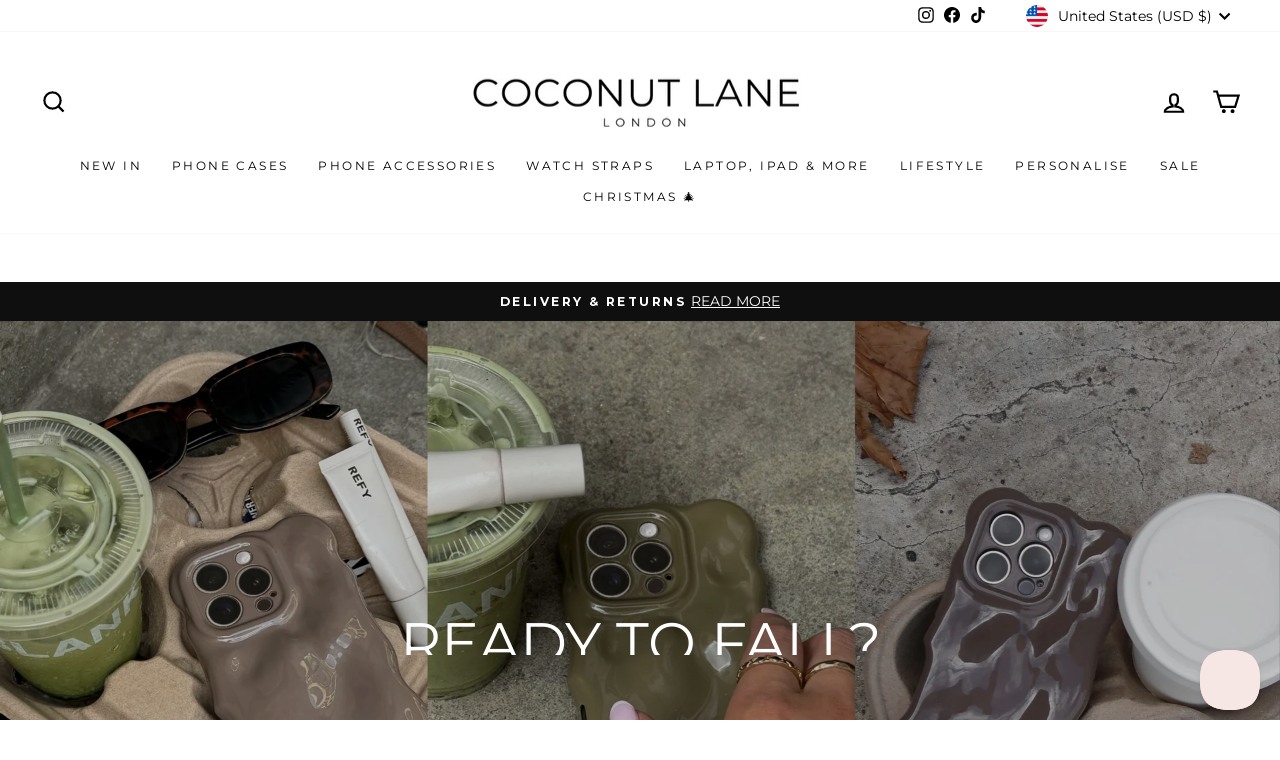

--- FILE ---
content_type: text/html; charset=utf-8
request_url: https://us.coconut-lane.com/?shpxid=59e45193-64f0-458e-92a6-cb443cdc1994
body_size: 83323
content:
<!doctype html>
<html class="no-js" lang="en" dir="ltr">
  <head>
    <!-- Google tag (gtag.js) -->
    <script async src="https://www.googletagmanager.com/gtag/js?id=G-PQXGSFSZWX"></script>
    <script>
      window.dataLayer = window.dataLayer || [];
      function gtag(){dataLayer.push(arguments);}
      gtag('js', new Date());
      gtag('config', 'G-PQXGSFSZWX');
    </script>

    <script>
      window.Shoppad = window.Shoppad || {},
      window.Shoppad.apps = window.Shoppad.apps || {},
      window.Shoppad.apps.infiniteoptions = window.Shoppad.apps.infiniteoptions || {},
      window.Shoppad.apps.infiniteoptions.validateType = 'overlay';
    </script>
    <script
      defer
      src="//d1liekpayvooaz.cloudfront.net/apps/customizery/customizery.js?shop=coconut-lane.myshopify.com"
    ></script>

    <script>
    /* >> TriplePixel :: start*/
    ~function(W,H,A,L,E,_){function O(T,R){void 0===R&&(R=!1),H=new XMLHttpRequest,H.open("GET","//triplewhale-pixel.web.app/triplepx.txt?"+~(Date.now()/9e7),!0),H.send(null),H.onreadystatechange=function(){4===H.readyState&&200===H.status?setTimeout(function(){return eval(H.responseText)},50):(299<H.status||H.status<200)&&T&&!R&&(R=!0,O(T-1))}}if(L=window,!L[H+"sn"]){L[H+"sn"]=1;try{A.setItem(H,1+(0|A.getItem(H)||0)),W.includes("⇈")&&A.setItem(H+"Stg",1+(0|A.getItem(H+"Stg")||0)),(E=JSON.parse(A.getItem(H+"U")||"[]")).push(location.href),A.setItem(H+"U",JSON.stringify(E))}catch(e){}A.getItem('"!nC`')||(A=L,A[H]||(L=function(){return Date.now().toString(36)+"_"+Math.random().toString(36)},E=A[H]=function(t,e){return W=L(),(E._q=E._q||[]).push([W,t,e]),E._headless=!0,W},E.ch=W,O(5)))}}("","TriplePixel",localStorage);
    /* << TriplePixel :: end*/
    </script>

    <style>
      video {
        width: 100%;
        height: auto;
        display: block;
        margin: 0 auto;
      }
    </style>
    <meta name="tapcart-banner:locale" content="US">
    <meta name="tapcart-banner:hide" content="true">

    <script>
  (function(root) {
      var ta = document.createElement('script'); ta.type = 'text/javascript'; ta.async = true;
      ta.src = 'https://analytics.tiktok.com/i18n/pixel/sdk.js?sdkid=BSPVU43LCPBMENBDJ61G';
      var s = document.getElementsByTagName('script')[0];
      s.parentNode.insertBefore(ta, s);
  })(window);
</script>
<meta name=“facebook-domain-verification” content=“r7irfkuum4mkk29dc05jpie28vpsyb” />


    <!-- AnyTrack Tracking Code -->
    <script>
      !function(e,t,n,s,a){(a=t.createElement(n)).async=!0,a.src="https://assets.anytrack.io/ihnGM27gubEU.js",(t=t.getElementsByTagName(n)[0]).parentNode.insertBefore(a,t),e[s]=e[s]||function(){(e[s].q=e[s].q||[]).push(arguments)}}(window,document,"script","AnyTrack");
    </script>
    <!-- End AnyTrack Tracking Code -->

    <meta charset="utf-8">
    <meta http-equiv="X-UA-Compatible" content="IE=edge,chrome=1">
    <meta name="viewport" content="width=device-width,initial-scale=1">
    <meta name="theme-color" content="#fcd1df">
    <link rel="canonical" href="https://us.coconut-lane.com/">
    <link rel="preconnect" href="https://cdn.shopify.com" crossorigin>
    <link rel="preconnect" href="https://fonts.shopifycdn.com" crossorigin>
    <link rel="dns-prefetch" href="https://productreviews.shopifycdn.com">
    <link rel="dns-prefetch" href="https://ajax.googleapis.com">
    <link rel="dns-prefetch" href="https://maps.googleapis.com">
    <link rel="dns-prefetch" href="https://maps.gstatic.com"><link rel="shortcut icon" href="//us.coconut-lane.com/cdn/shop/files/CL_4f0481a0-6720-4997-bb91-fd44526aa3bc_32x32.jpg?v=1643800384" type="image/png"><title>Coconut Lane
</title>
<meta name="description" content="Coconut Lane is your go-to for aesthetic tech &amp; lifestyle accessories. Fashion perfectly meets function - step into your cool girl era and discover your newest obsession."><meta property="og:site_name" content="Coconut Lane">
  <meta property="og:url" content="https://us.coconut-lane.com/">
  <meta property="og:title" content="Coconut Lane">
  <meta property="og:type" content="website">
  <meta property="og:description" content="Coconut Lane is your go-to for aesthetic tech &amp; lifestyle accessories. Fashion perfectly meets function - step into your cool girl era and discover your newest obsession."><meta property="og:image" content="http://us.coconut-lane.com/cdn/shop/files/LinkedIn_logo.jpg?v=1710411473">
    <meta property="og:image:secure_url" content="https://us.coconut-lane.com/cdn/shop/files/LinkedIn_logo.jpg?v=1710411473">
    <meta property="og:image:width" content="1000">
    <meta property="og:image:height" content="1000"><meta name="twitter:site" content="@">
  <meta name="twitter:card" content="summary_large_image">
  <meta name="twitter:title" content="Coconut Lane">
  <meta name="twitter:description" content="Coconut Lane is your go-to for aesthetic tech &amp; lifestyle accessories. Fashion perfectly meets function - step into your cool girl era and discover your newest obsession.">
<style data-shopify>@font-face {
  font-family: Montserrat;
  font-weight: 400;
  font-style: normal;
  font-display: swap;
  src: url("//us.coconut-lane.com/cdn/fonts/montserrat/montserrat_n4.81949fa0ac9fd2021e16436151e8eaa539321637.woff2") format("woff2"),
       url("//us.coconut-lane.com/cdn/fonts/montserrat/montserrat_n4.a6c632ca7b62da89c3594789ba828388aac693fe.woff") format("woff");
}

  @font-face {
  font-family: Montserrat;
  font-weight: 400;
  font-style: normal;
  font-display: swap;
  src: url("//us.coconut-lane.com/cdn/fonts/montserrat/montserrat_n4.81949fa0ac9fd2021e16436151e8eaa539321637.woff2") format("woff2"),
       url("//us.coconut-lane.com/cdn/fonts/montserrat/montserrat_n4.a6c632ca7b62da89c3594789ba828388aac693fe.woff") format("woff");
}


  @font-face {
  font-family: Montserrat;
  font-weight: 600;
  font-style: normal;
  font-display: swap;
  src: url("//us.coconut-lane.com/cdn/fonts/montserrat/montserrat_n6.1326b3e84230700ef15b3a29fb520639977513e0.woff2") format("woff2"),
       url("//us.coconut-lane.com/cdn/fonts/montserrat/montserrat_n6.652f051080eb14192330daceed8cd53dfdc5ead9.woff") format("woff");
}

  @font-face {
  font-family: Montserrat;
  font-weight: 400;
  font-style: italic;
  font-display: swap;
  src: url("//us.coconut-lane.com/cdn/fonts/montserrat/montserrat_i4.5a4ea298b4789e064f62a29aafc18d41f09ae59b.woff2") format("woff2"),
       url("//us.coconut-lane.com/cdn/fonts/montserrat/montserrat_i4.072b5869c5e0ed5b9d2021e4c2af132e16681ad2.woff") format("woff");
}

  @font-face {
  font-family: Montserrat;
  font-weight: 600;
  font-style: italic;
  font-display: swap;
  src: url("//us.coconut-lane.com/cdn/fonts/montserrat/montserrat_i6.e90155dd2f004112a61c0322d66d1f59dadfa84b.woff2") format("woff2"),
       url("//us.coconut-lane.com/cdn/fonts/montserrat/montserrat_i6.41470518d8e9d7f1bcdd29a447c2397e5393943f.woff") format("woff");
}

</style><link href="//us.coconut-lane.com/cdn/shop/t/55/assets/theme.css?v=106397526681151500321750697342" rel="stylesheet" type="text/css" media="all" />
<style data-shopify>:root {
    --typeHeaderPrimary: Montserrat;
    --typeHeaderFallback: sans-serif;
    --typeHeaderSize: 30px;
    --typeHeaderWeight: 400;
    --typeHeaderLineHeight: 1.3;
    --typeHeaderSpacing: 0.0em;

    --typeBasePrimary:Montserrat;
    --typeBaseFallback:sans-serif;
    --typeBaseSize: 16px;
    --typeBaseWeight: 400;
    --typeBaseSpacing: 0.0em;
    --typeBaseLineHeight: 1.4;
    --typeBaselineHeightMinus01: 1.3;

    --typeCollectionTitle: 20px;

    --iconWeight: 5px;
    --iconLinecaps: miter;

    
        --buttonRadius: 0;
    

    --colorGridOverlayOpacity: 0.2;
    }

    .placeholder-content {
    background-image: linear-gradient(100deg, #ffffff 40%, #f7f7f7 63%, #ffffff 79%);
    }</style><script>
      document.documentElement.className = document.documentElement.className.replace('no-js', 'js');

      window.theme = window.theme || {};
      theme.routes = {
        home: "/",
        cart: "/cart.js",
        cartPage: "/cart",
        cartAdd: "/cart/add.js",
        cartChange: "/cart/change.js",
        search: "/search",
        predictiveSearch: "/search/suggest"
      };
      theme.strings = {
        soldOut: "Sold Out",
        unavailable: "Unavailable",
        inStockLabel: "In stock, ready to ship",
        oneStockLabel: "Low stock - [count] item left",
        otherStockLabel: "Low stock - [count] items left",
        willNotShipUntil: "Ready to ship [date]",
        willBeInStockAfter: "Back in stock [date]",
        waitingForStock: "Inventory on the way",
        savePrice: "Save [saved_amount]",
        cartEmpty: "Your cart is currently empty.",
        cartTermsConfirmation: "You must agree with the terms and conditions of sales to check out",
        searchCollections: "Collections",
        searchPages: "Pages",
        searchArticles: "Articles",
        productFrom: "from ",
        maxQuantity: "You can only have [quantity] of [title] in your cart."
      };
      theme.settings = {
        cartType: "page",
        isCustomerTemplate: false,
        moneyFormat: "${{amount}}",
        saveType: "dollar",
        productImageSize: "square",
        productImageCover: false,
        predictiveSearch: true,
        predictiveSearchType: null,
        predictiveSearchVendor: false,
        predictiveSearchPrice: true,
        quickView: true,
        themeName: 'Impulse',
        themeVersion: "7.4.0"
      };
    </script>

    <script>window.performance && window.performance.mark && window.performance.mark('shopify.content_for_header.start');</script><meta id="shopify-digital-wallet" name="shopify-digital-wallet" content="/17897905/digital_wallets/dialog">
<meta name="shopify-checkout-api-token" content="b82eefbfe22d58e657dbed12331a6dd2">
<meta id="in-context-paypal-metadata" data-shop-id="17897905" data-venmo-supported="false" data-environment="production" data-locale="en_US" data-paypal-v4="true" data-currency="USD">
<link rel="alternate" hreflang="x-default" href="https://coconut-lane.com/">
<link rel="alternate" hreflang="en-AU" href="https://au.coconut-lane.com/">
<link rel="alternate" hreflang="en-BE" href="https://be.coconut-lane.com/">
<link rel="alternate" hreflang="en-CA" href="https://ca.coconut-lane.com/">
<link rel="alternate" hreflang="en-CH" href="https://ch.coconut-lane.com/">
<link rel="alternate" hreflang="en-IM" href="https://coconut-lane.com/en-im">
<link rel="alternate" hreflang="en-GG" href="https://coconut-lane.com/en-gg">
<link rel="alternate" hreflang="en-JE" href="https://coconut-lane.com/en-je">
<link rel="alternate" hreflang="en-AE" href="https://coconut-lane.com/en-ae">
<link rel="alternate" hreflang="en-JP" href="https://coconut-lane.com/en-jp">
<link rel="alternate" hreflang="en-NZ" href="https://coconut-lane.com/en-nz">
<link rel="alternate" hreflang="en-SE" href="https://coconut-lane.com/en-se">
<link rel="alternate" hreflang="en-FI" href="https://coconut-lane.com/en-fi">
<link rel="alternate" hreflang="en-NO" href="https://coconut-lane.com/en-no">
<link rel="alternate" hreflang="en-HK" href="https://coconut-lane.com/en-hk">
<link rel="alternate" hreflang="en-IL" href="https://coconut-lane.com/en-il">
<link rel="alternate" hreflang="en-MT" href="https://coconut-lane.com/en-mt">
<link rel="alternate" hreflang="en-SG" href="https://coconut-lane.com/en-sg">
<link rel="alternate" hreflang="en-DK" href="https://coconut-lane.com/en-dk">
<link rel="alternate" hreflang="en-SI" href="https://coconut-lane.com/en-si">
<link rel="alternate" hreflang="en-PT" href="https://coconut-lane.com/en-pt">
<link rel="alternate" hreflang="en-GB" href="https://coconut-lane.com/">
<link rel="alternate" hreflang="en-DE" href="https://de.coconut-lane.com/">
<link rel="alternate" hreflang="en-ES" href="https://es.coconut-lane.com/">
<link rel="alternate" hreflang="en-FR" href="https://fr.coconut-lane.com/">
<link rel="alternate" hreflang="en-IE" href="https://ie.coconut-lane.com/">
<link rel="alternate" hreflang="en-IT" href="https://it.coconut-lane.com/">
<link rel="alternate" hreflang="en-NL" href="https://nl.coconut-lane.com/">
<link rel="alternate" hreflang="en-US" href="https://us.coconut-lane.com/">
<script async="async" src="/checkouts/internal/preloads.js?locale=en-US"></script>
<link rel="preconnect" href="https://shop.app" crossorigin="anonymous">
<script async="async" src="https://shop.app/checkouts/internal/preloads.js?locale=en-US&shop_id=17897905" crossorigin="anonymous"></script>
<script id="apple-pay-shop-capabilities" type="application/json">{"shopId":17897905,"countryCode":"GB","currencyCode":"USD","merchantCapabilities":["supports3DS"],"merchantId":"gid:\/\/shopify\/Shop\/17897905","merchantName":"Coconut Lane","requiredBillingContactFields":["postalAddress","email","phone"],"requiredShippingContactFields":["postalAddress","email","phone"],"shippingType":"shipping","supportedNetworks":["visa","maestro","masterCard","amex","discover","elo"],"total":{"type":"pending","label":"Coconut Lane","amount":"1.00"},"shopifyPaymentsEnabled":true,"supportsSubscriptions":true}</script>
<script id="shopify-features" type="application/json">{"accessToken":"b82eefbfe22d58e657dbed12331a6dd2","betas":["rich-media-storefront-analytics"],"domain":"us.coconut-lane.com","predictiveSearch":true,"shopId":17897905,"locale":"en"}</script>
<script>var Shopify = Shopify || {};
Shopify.shop = "coconut-lane.myshopify.com";
Shopify.locale = "en";
Shopify.currency = {"active":"USD","rate":"1.341555"};
Shopify.country = "US";
Shopify.theme = {"name":"UPSELLS 2025 | Upsell cart by AMP 18-06 \/ BLACK..","id":140380012716,"schema_name":"Impulse","schema_version":"7.4.0","theme_store_id":857,"role":"main"};
Shopify.theme.handle = "null";
Shopify.theme.style = {"id":null,"handle":null};
Shopify.cdnHost = "us.coconut-lane.com/cdn";
Shopify.routes = Shopify.routes || {};
Shopify.routes.root = "/";</script>
<script type="module">!function(o){(o.Shopify=o.Shopify||{}).modules=!0}(window);</script>
<script>!function(o){function n(){var o=[];function n(){o.push(Array.prototype.slice.apply(arguments))}return n.q=o,n}var t=o.Shopify=o.Shopify||{};t.loadFeatures=n(),t.autoloadFeatures=n()}(window);</script>
<script>
  window.ShopifyPay = window.ShopifyPay || {};
  window.ShopifyPay.apiHost = "shop.app\/pay";
  window.ShopifyPay.redirectState = null;
</script>
<script id="shop-js-analytics" type="application/json">{"pageType":"index"}</script>
<script defer="defer" async type="module" src="//us.coconut-lane.com/cdn/shopifycloud/shop-js/modules/v2/client.init-shop-cart-sync_COMZFrEa.en.esm.js"></script>
<script defer="defer" async type="module" src="//us.coconut-lane.com/cdn/shopifycloud/shop-js/modules/v2/chunk.common_CdXrxk3f.esm.js"></script>
<script type="module">
  await import("//us.coconut-lane.com/cdn/shopifycloud/shop-js/modules/v2/client.init-shop-cart-sync_COMZFrEa.en.esm.js");
await import("//us.coconut-lane.com/cdn/shopifycloud/shop-js/modules/v2/chunk.common_CdXrxk3f.esm.js");

  window.Shopify.SignInWithShop?.initShopCartSync?.({"fedCMEnabled":true,"windoidEnabled":true});

</script>
<script>
  window.Shopify = window.Shopify || {};
  if (!window.Shopify.featureAssets) window.Shopify.featureAssets = {};
  window.Shopify.featureAssets['shop-js'] = {"shop-cart-sync":["modules/v2/client.shop-cart-sync_CRSPkpKa.en.esm.js","modules/v2/chunk.common_CdXrxk3f.esm.js"],"init-fed-cm":["modules/v2/client.init-fed-cm_DO1JVZ96.en.esm.js","modules/v2/chunk.common_CdXrxk3f.esm.js"],"init-windoid":["modules/v2/client.init-windoid_hXardXh0.en.esm.js","modules/v2/chunk.common_CdXrxk3f.esm.js"],"init-shop-email-lookup-coordinator":["modules/v2/client.init-shop-email-lookup-coordinator_jpxQlUsx.en.esm.js","modules/v2/chunk.common_CdXrxk3f.esm.js"],"shop-toast-manager":["modules/v2/client.shop-toast-manager_C-K0q6-t.en.esm.js","modules/v2/chunk.common_CdXrxk3f.esm.js"],"shop-button":["modules/v2/client.shop-button_B6dBoDg5.en.esm.js","modules/v2/chunk.common_CdXrxk3f.esm.js"],"shop-login-button":["modules/v2/client.shop-login-button_BHRMsoBb.en.esm.js","modules/v2/chunk.common_CdXrxk3f.esm.js","modules/v2/chunk.modal_C89cmTvN.esm.js"],"shop-cash-offers":["modules/v2/client.shop-cash-offers_p6Pw3nax.en.esm.js","modules/v2/chunk.common_CdXrxk3f.esm.js","modules/v2/chunk.modal_C89cmTvN.esm.js"],"avatar":["modules/v2/client.avatar_BTnouDA3.en.esm.js"],"init-shop-cart-sync":["modules/v2/client.init-shop-cart-sync_COMZFrEa.en.esm.js","modules/v2/chunk.common_CdXrxk3f.esm.js"],"init-shop-for-new-customer-accounts":["modules/v2/client.init-shop-for-new-customer-accounts_BNQiNx4m.en.esm.js","modules/v2/client.shop-login-button_BHRMsoBb.en.esm.js","modules/v2/chunk.common_CdXrxk3f.esm.js","modules/v2/chunk.modal_C89cmTvN.esm.js"],"pay-button":["modules/v2/client.pay-button_CRuQ9trT.en.esm.js","modules/v2/chunk.common_CdXrxk3f.esm.js"],"init-customer-accounts-sign-up":["modules/v2/client.init-customer-accounts-sign-up_Q1yheB3t.en.esm.js","modules/v2/client.shop-login-button_BHRMsoBb.en.esm.js","modules/v2/chunk.common_CdXrxk3f.esm.js","modules/v2/chunk.modal_C89cmTvN.esm.js"],"checkout-modal":["modules/v2/client.checkout-modal_DtXVhFgQ.en.esm.js","modules/v2/chunk.common_CdXrxk3f.esm.js","modules/v2/chunk.modal_C89cmTvN.esm.js"],"init-customer-accounts":["modules/v2/client.init-customer-accounts_B5rMd0lj.en.esm.js","modules/v2/client.shop-login-button_BHRMsoBb.en.esm.js","modules/v2/chunk.common_CdXrxk3f.esm.js","modules/v2/chunk.modal_C89cmTvN.esm.js"],"lead-capture":["modules/v2/client.lead-capture_CmGCXBh3.en.esm.js","modules/v2/chunk.common_CdXrxk3f.esm.js","modules/v2/chunk.modal_C89cmTvN.esm.js"],"shop-follow-button":["modules/v2/client.shop-follow-button_CV5C02lv.en.esm.js","modules/v2/chunk.common_CdXrxk3f.esm.js","modules/v2/chunk.modal_C89cmTvN.esm.js"],"shop-login":["modules/v2/client.shop-login_Bz_Zm_XZ.en.esm.js","modules/v2/chunk.common_CdXrxk3f.esm.js","modules/v2/chunk.modal_C89cmTvN.esm.js"],"payment-terms":["modules/v2/client.payment-terms_D7XnU2ez.en.esm.js","modules/v2/chunk.common_CdXrxk3f.esm.js","modules/v2/chunk.modal_C89cmTvN.esm.js"]};
</script>
<script>(function() {
  var isLoaded = false;
  function asyncLoad() {
    if (isLoaded) return;
    isLoaded = true;
    var urls = ["\/\/d1liekpayvooaz.cloudfront.net\/apps\/customizery\/customizery.js?shop=coconut-lane.myshopify.com","https:\/\/ecommplugins-scripts.trustpilot.com\/v2.1\/js\/header.min.js?settings=eyJrZXkiOiJVVGFOcTg3TUdLNXdkb2Q3IiwicyI6Im5vbmUifQ==\u0026shop=coconut-lane.myshopify.com","https:\/\/ecommplugins-trustboxsettings.trustpilot.com\/coconut-lane.myshopify.com.js?settings=1758721340160\u0026shop=coconut-lane.myshopify.com","https:\/\/widget.trustpilot.com\/bootstrap\/v5\/tp.widget.sync.bootstrap.min.js?shop=coconut-lane.myshopify.com","https:\/\/widget.trustpilot.com\/bootstrap\/v5\/tp.widget.sync.bootstrap.min.js?shop=coconut-lane.myshopify.com","\/\/shopify.privy.com\/widget.js?shop=coconut-lane.myshopify.com","https:\/\/d26ky332zktp97.cloudfront.net\/shops\/6cTjabizABqajs5DX\/colibrius-m.js?shop=coconut-lane.myshopify.com","https:\/\/cdn.tapcart.com\/webbridge-sdk\/webbridge.umd.js?shop=coconut-lane.myshopify.com","https:\/\/ds0wlyksfn0sb.cloudfront.net\/elevateab.app.txt?shop=coconut-lane.myshopify.com","https:\/\/s3.eu-west-1.amazonaws.com\/production-klarna-il-shopify-osm\/fa1c065400eeeaac368497287d0fa4571f062a7d\/coconut-lane.myshopify.com-1739807061539.js?shop=coconut-lane.myshopify.com","https:\/\/ecommplugins-scripts.trustpilot.com\/v2.1\/js\/success.min.js?settings=eyJrZXkiOiJVVGFOcTg3TUdLNXdkb2Q3IiwicyI6Im5vbmUiLCJ0IjpbIm9yZGVycy9mdWxmaWxsZWQiXSwidiI6IiIsImEiOiJTaG9waWZ5LTIwMjAtMDEifQ==\u0026shop=coconut-lane.myshopify.com","https:\/\/ecommplugins-scripts.trustpilot.com\/v2.1\/js\/success.min.js?settings=eyJrZXkiOiJVVGFOcTg3TUdLNXdkb2Q3IiwicyI6Im5vbmUiLCJ0IjpbIm9yZGVycy9mdWxmaWxsZWQiXSwidiI6IiIsImEiOiJTaG9waWZ5LTIwMjAtMDEifQ==\u0026shop=coconut-lane.myshopify.com"];
    for (var i = 0; i < urls.length; i++) {
      var s = document.createElement('script');
      s.type = 'text/javascript';
      s.async = true;
      s.src = urls[i];
      var x = document.getElementsByTagName('script')[0];
      x.parentNode.insertBefore(s, x);
    }
  };
  if(window.attachEvent) {
    window.attachEvent('onload', asyncLoad);
  } else {
    window.addEventListener('load', asyncLoad, false);
  }
})();</script>
<script id="__st">var __st={"a":17897905,"offset":0,"reqid":"fa57bb5e-7690-4a20-afa2-0b4c99cb40dd-1763495407","pageurl":"us.coconut-lane.com\/?shpxid=59e45193-64f0-458e-92a6-cb443cdc1994","u":"a0e68f4e5cd7","p":"home"};</script>
<script>window.ShopifyPaypalV4VisibilityTracking = true;</script>
<script id="captcha-bootstrap">!function(){'use strict';const t='contact',e='account',n='new_comment',o=[[t,t],['blogs',n],['comments',n],[t,'customer']],c=[[e,'customer_login'],[e,'guest_login'],[e,'recover_customer_password'],[e,'create_customer']],r=t=>t.map((([t,e])=>`form[action*='/${t}']:not([data-nocaptcha='true']) input[name='form_type'][value='${e}']`)).join(','),a=t=>()=>t?[...document.querySelectorAll(t)].map((t=>t.form)):[];function s(){const t=[...o],e=r(t);return a(e)}const i='password',u='form_key',d=['recaptcha-v3-token','g-recaptcha-response','h-captcha-response',i],f=()=>{try{return window.sessionStorage}catch{return}},m='__shopify_v',_=t=>t.elements[u];function p(t,e,n=!1){try{const o=window.sessionStorage,c=JSON.parse(o.getItem(e)),{data:r}=function(t){const{data:e,action:n}=t;return t[m]||n?{data:e,action:n}:{data:t,action:n}}(c);for(const[e,n]of Object.entries(r))t.elements[e]&&(t.elements[e].value=n);n&&o.removeItem(e)}catch(o){console.error('form repopulation failed',{error:o})}}const l='form_type',E='cptcha';function T(t){t.dataset[E]=!0}const w=window,h=w.document,L='Shopify',v='ce_forms',y='captcha';let A=!1;((t,e)=>{const n=(g='f06e6c50-85a8-45c8-87d0-21a2b65856fe',I='https://cdn.shopify.com/shopifycloud/storefront-forms-hcaptcha/ce_storefront_forms_captcha_hcaptcha.v1.5.2.iife.js',D={infoText:'Protected by hCaptcha',privacyText:'Privacy',termsText:'Terms'},(t,e,n)=>{const o=w[L][v],c=o.bindForm;if(c)return c(t,g,e,D).then(n);var r;o.q.push([[t,g,e,D],n]),r=I,A||(h.body.append(Object.assign(h.createElement('script'),{id:'captcha-provider',async:!0,src:r})),A=!0)});var g,I,D;w[L]=w[L]||{},w[L][v]=w[L][v]||{},w[L][v].q=[],w[L][y]=w[L][y]||{},w[L][y].protect=function(t,e){n(t,void 0,e),T(t)},Object.freeze(w[L][y]),function(t,e,n,w,h,L){const[v,y,A,g]=function(t,e,n){const i=e?o:[],u=t?c:[],d=[...i,...u],f=r(d),m=r(i),_=r(d.filter((([t,e])=>n.includes(e))));return[a(f),a(m),a(_),s()]}(w,h,L),I=t=>{const e=t.target;return e instanceof HTMLFormElement?e:e&&e.form},D=t=>v().includes(t);t.addEventListener('submit',(t=>{const e=I(t);if(!e)return;const n=D(e)&&!e.dataset.hcaptchaBound&&!e.dataset.recaptchaBound,o=_(e),c=g().includes(e)&&(!o||!o.value);(n||c)&&t.preventDefault(),c&&!n&&(function(t){try{if(!f())return;!function(t){const e=f();if(!e)return;const n=_(t);if(!n)return;const o=n.value;o&&e.removeItem(o)}(t);const e=Array.from(Array(32),(()=>Math.random().toString(36)[2])).join('');!function(t,e){_(t)||t.append(Object.assign(document.createElement('input'),{type:'hidden',name:u})),t.elements[u].value=e}(t,e),function(t,e){const n=f();if(!n)return;const o=[...t.querySelectorAll(`input[type='${i}']`)].map((({name:t})=>t)),c=[...d,...o],r={};for(const[a,s]of new FormData(t).entries())c.includes(a)||(r[a]=s);n.setItem(e,JSON.stringify({[m]:1,action:t.action,data:r}))}(t,e)}catch(e){console.error('failed to persist form',e)}}(e),e.submit())}));const S=(t,e)=>{t&&!t.dataset[E]&&(n(t,e.some((e=>e===t))),T(t))};for(const o of['focusin','change'])t.addEventListener(o,(t=>{const e=I(t);D(e)&&S(e,y())}));const B=e.get('form_key'),M=e.get(l),P=B&&M;t.addEventListener('DOMContentLoaded',(()=>{const t=y();if(P)for(const e of t)e.elements[l].value===M&&p(e,B);[...new Set([...A(),...v().filter((t=>'true'===t.dataset.shopifyCaptcha))])].forEach((e=>S(e,t)))}))}(h,new URLSearchParams(w.location.search),n,t,e,['guest_login'])})(!0,!1)}();</script>
<script integrity="sha256-52AcMU7V7pcBOXWImdc/TAGTFKeNjmkeM1Pvks/DTgc=" data-source-attribution="shopify.loadfeatures" defer="defer" src="//us.coconut-lane.com/cdn/shopifycloud/storefront/assets/storefront/load_feature-81c60534.js" crossorigin="anonymous"></script>
<script crossorigin="anonymous" defer="defer" src="//us.coconut-lane.com/cdn/shopifycloud/storefront/assets/shopify_pay/storefront-65b4c6d7.js?v=20250812"></script>
<script data-source-attribution="shopify.dynamic_checkout.dynamic.init">var Shopify=Shopify||{};Shopify.PaymentButton=Shopify.PaymentButton||{isStorefrontPortableWallets:!0,init:function(){window.Shopify.PaymentButton.init=function(){};var t=document.createElement("script");t.src="https://us.coconut-lane.com/cdn/shopifycloud/portable-wallets/latest/portable-wallets.en.js",t.type="module",document.head.appendChild(t)}};
</script>
<script data-source-attribution="shopify.dynamic_checkout.buyer_consent">
  function portableWalletsHideBuyerConsent(e){var t=document.getElementById("shopify-buyer-consent"),n=document.getElementById("shopify-subscription-policy-button");t&&n&&(t.classList.add("hidden"),t.setAttribute("aria-hidden","true"),n.removeEventListener("click",e))}function portableWalletsShowBuyerConsent(e){var t=document.getElementById("shopify-buyer-consent"),n=document.getElementById("shopify-subscription-policy-button");t&&n&&(t.classList.remove("hidden"),t.removeAttribute("aria-hidden"),n.addEventListener("click",e))}window.Shopify?.PaymentButton&&(window.Shopify.PaymentButton.hideBuyerConsent=portableWalletsHideBuyerConsent,window.Shopify.PaymentButton.showBuyerConsent=portableWalletsShowBuyerConsent);
</script>
<script data-source-attribution="shopify.dynamic_checkout.cart.bootstrap">document.addEventListener("DOMContentLoaded",(function(){function t(){return document.querySelector("shopify-accelerated-checkout-cart, shopify-accelerated-checkout")}if(t())Shopify.PaymentButton.init();else{new MutationObserver((function(e,n){t()&&(Shopify.PaymentButton.init(),n.disconnect())})).observe(document.body,{childList:!0,subtree:!0})}}));
</script>
<link id="shopify-accelerated-checkout-styles" rel="stylesheet" media="screen" href="https://us.coconut-lane.com/cdn/shopifycloud/portable-wallets/latest/accelerated-checkout-backwards-compat.css" crossorigin="anonymous">
<style id="shopify-accelerated-checkout-cart">
        #shopify-buyer-consent {
  margin-top: 1em;
  display: inline-block;
  width: 100%;
}

#shopify-buyer-consent.hidden {
  display: none;
}

#shopify-subscription-policy-button {
  background: none;
  border: none;
  padding: 0;
  text-decoration: underline;
  font-size: inherit;
  cursor: pointer;
}

#shopify-subscription-policy-button::before {
  box-shadow: none;
}

      </style>

<script>window.performance && window.performance.mark && window.performance.mark('shopify.content_for_header.end');</script>

    <script src="//us.coconut-lane.com/cdn/shop/t/55/assets/vendor-scripts-v11.js" defer="defer"></script><link rel="stylesheet" href="//us.coconut-lane.com/cdn/shop/t/55/assets/country-flags.css"><script src="//us.coconut-lane.com/cdn/shop/t/55/assets/theme.js?v=66447858802808184731739784955" defer="defer"></script><!-- BEGIN PRIVY WIDGET CODE -->
    <script type="text/javascript">
      var _d_site = _d_site || 'C0C64A80B178AD25672B8B40';
    </script>
    <script src="https://widget.privy.com/assets/widget.js"></script>
    <!-- END PRIVY WIDGET CODE -->

    

    <!-- "snippets/shogun-head.liquid" was not rendered, the associated app was uninstalled -->

    <!-- --------------Start Bing Tracking Code---------------- -->

    <script>
    (function(w,d,t,r,u)
    {
        var f,n,i;
        w[u]=w[u]||[],f=function()
        {
            var o={ti:"97084679", enableAutoSpaTracking: true};
            o.q=w[u],w[u]=new UET(o),w[u].push("pageLoad")
        },
        n=d.createElement(t),n.src=r,n.async=1,n.onload=n.onreadystatechange=function()
        {
            var s=this.readyState;
            s&&s!=="loaded"&&s!=="complete"||(f(),n.onload=n.onreadystatechange=null)
        },
        i=d.getElementsByTagName(t)[0],i.parentNode.insertBefore(n,i)
    })
    (window,document,"script","//bat.bing.com/bat.js","uetq");
</script>
<script>
     window.uetq = window.uetq || [];
     window.uetq.push('event', '', {"revenue_value": ,"currency": 'GBP' });
</script>


    <!-- --------------End Bing Tracking Code---------------- -->
    <!----------------Google Ads Tag--------------->


    <!-- Google tag (gtag.js) -->
<script async src="https://www.googletagmanager.com/gtag/js?id=AW-384741491"></script>
<script>
  window.dataLayer = window.dataLayer || [];
  function gtag(){dataLayer.push(arguments);}
  gtag('js', new Date());

  gtag('config', 'AW-384741491');
</script>

    








<script async src="https://www.googletagmanager.com/gtag/js?id=AW-384741491"></script><script>
  window.dataLayer = window.dataLayer || [];
  function gtag(){dataLayer.push(arguments);}
  gtag('js', new Date());
  gtag('config', 'AW-384741491', {'allow_enhanced_conversions':true});
  var checkout = window.Shopify.checkout;
</script>

<!-- Google Tag Manager -->
<script>(function(w,d,s,l,i){w[l]=w[l]||[];w[l].push({'gtm.start':
new Date().getTime(),event:'gtm.js'});var f=d.getElementsByTagName(s)[0],
j=d.createElement(s),dl=l!='dataLayer'?'&l='+l:'';j.async=true;j.src=
'https://www.googletagmanager.com/gtm.js?id='+i+dl;f.parentNode.insertBefore(j,f);
})(window,document,'script','dataLayer','GTM-K29RJLGJ');</script>
<!-- End Google Tag Manager -->
    <!----------------Google Ads Tag--------------->

    <script type="text/javascript">
    (function(c,l,a,r,i,t,y){
        c[a]=c[a]||function(){(c[a].q=c[a].q||[]).push(arguments)};
        t=l.createElement(r);t.async=1;t.src="https://www.clarity.ms/tag/"+i;
        y=l.getElementsByTagName(r)[0];y.parentNode.insertBefore(t,y);
    })(window, document, "clarity", "script", "ld0j95ydin");
</script><script>try{window.eab_data={selectors:JSON.parse(`{"settings":{},"selectorsV2":[{"price":".grid-product__price","saving":".grid-product__price--savings","pathname":"*","compareAt":".grid-product__price--original","container":".grid .grid-product:has(a[href*='/products/{{handle}}'])"},{"price":".grid-product__price","saving":".grid-product__price--savings","pathname":"*","compareAt":".grid-product__price--original","container":".predictive-search-products li:has(a[href*='/products/{{handle}}'])"},{"form":{"selector":"form[action='/cart/add']","fallbackDefaultVariantId":true},"price":[".product__price",".product__price .money"],"saving":".product__price-savings","pathname":"*","compareAt":"[data-compare-price]","container":".product-section[data-product-handle='{{handle}}']"},{"price":[".product__price",".product__price .money"],"saving":".product__price-savings","pathname":"*","compareAt":"[data-compare-price]","container":".product-single__meta:has([data-url*='/products/{{handle}}'])"}]}`)||{},allTests:JSON.parse(`{"4641461f-f6d8-45d9-8e84-b4e6e3e614a6":{"5842":{"variationName":"Control","trafficPercentage":50,"isDone":false,"isControl":true},"5843":{"variationName":"Variation 1","trafficPercentage":50,"isDone":false},"data":{"name":"Express Shipping Price","isLive":false,"settings":{"afterDiscounts":true},"type":"SHIPPING","filters":[],"shippingZones":{"countriesToInclude":["GB"],"countriesToExclude":[]}}},"1ef374f5-6084-42e7-bb0b-c037efcda8a7":{"5879":{"variationName":"Control","trafficPercentage":50,"isDone":false,"isControl":true},"5880":{"variationName":"Variation 1","trafficPercentage":50,"isDone":false},"data":{"name":"USA Standard Shipping Price","isLive":false,"settings":{"afterDiscounts":true},"type":"SHIPPING","filters":[],"shippingZones":{"countriesToInclude":[],"countriesToExclude":[]}}},"d0a9f292-1c37-4ea7-8b07-6f0509defb3b":{"5881":{"variationName":"Control","trafficPercentage":50,"isDone":false,"isControl":true},"5882":{"variationName":"Variation 1","trafficPercentage":50,"isDone":false},"data":{"name":"Australia Shipping ","isLive":false,"settings":{"afterDiscounts":true},"type":"SHIPPING","filters":[],"shippingZones":{"countriesToInclude":["AU"],"countriesToExclude":[]}}},"5646e505-b430-46d4-9abb-846e004f02bb":{"5883":{"variationName":"Control","trafficPercentage":50,"isDone":false,"isControl":true},"5884":{"variationName":"Variation 1","trafficPercentage":50,"isDone":false},"data":{"name":"Australian Shipping Experiment","isLive":false,"settings":{"afterDiscounts":true},"type":"SHIPPING","filters":[{"type":"AND","conditions":[{"type":"country","values":["AU"],"operator":"includes"}]}],"shippingZones":{"countriesToInclude":["AU"],"countriesToExclude":[]}}},"5a843f93-ae37-4870-b78a-ae2259cd2ae0":{"5885":{"variationName":"Control","trafficPercentage":50,"isDone":false,"isControl":true},"5886":{"variationName":"Variation 1","trafficPercentage":50,"isDone":false},"data":{"name":"US Shipping Experiment","isLive":false,"settings":{"afterDiscounts":true},"type":"SHIPPING","filters":[{"type":"AND","conditions":[{"type":"country","values":["US"],"operator":"includes"}]}],"shippingZones":{"countriesToInclude":[],"countriesToExclude":[]}}},"4f23fc73-1413-456d-a13f-a4934530dbe2":{"6267":{"variationName":"Control","trafficPercentage":50,"isDone":false,"isControl":true},"6268":{"variationName":"Variation 1","trafficPercentage":50,"isDone":false,"prices":{"42461485662380":{"main":"GBP","price":{"GBP":"24.00"},"compare":{"GBP":null}},"42967352934572":{"main":"GBP","price":{"GBP":"24.00"},"compare":{"GBP":null}},"42967353163948":{"main":"GBP","price":{"GBP":"24.00"},"compare":{"GBP":null}},"42967353426092":{"main":"GBP","price":{"GBP":"24.00"},"compare":{"GBP":null}},"43680088359084":{"main":"GBP","price":{"GBP":"24.00"},"compare":{"GBP":null}},"43680100286636":{"main":"GBP","price":{"GBP":"24.00"},"compare":{"GBP":null}},"43680105791660":{"main":"GBP","price":{"GBP":"28.00"},"compare":{"GBP":null}},"43680107135148":{"main":"GBP","price":{"GBP":"28.00"},"compare":{"GBP":null}},"43680110182572":{"main":"GBP","price":{"GBP":"28.00"},"compare":{"GBP":null}},"43680113229996":{"main":"GBP","price":{"GBP":"28.00"},"compare":{"GBP":null}},"43754668720300":{"main":"GBP","price":{"GBP":"28.00"},"compare":{"GBP":null}},"43754670129324":{"main":"GBP","price":{"GBP":"28.00"},"compare":{"GBP":null}},"43754672455852":{"main":"GBP","price":{"GBP":"28.00"},"compare":{"GBP":null}},"43754672750764":{"main":"GBP","price":{"GBP":"28.00"},"compare":{"GBP":null}},"43784828977324":{"main":"GBP","price":{"GBP":"28.00"},"compare":{"GBP":null}},"43834453229740":{"main":"GBP","price":{"GBP":"24.00"},"compare":{"GBP":null}},"43896016470188":{"main":"GBP","price":{"GBP":"24.00"},"compare":{"GBP":null}},"43896018534572":{"main":"GBP","price":{"GBP":"25.00"},"compare":{"GBP":null}},"43896023515308":{"main":"GBP","price":{"GBP":"28.00"},"compare":{"GBP":null}},"43896023646380":{"main":"GBP","price":{"GBP":"28.00"},"compare":{"GBP":null}},"43896396611756":{"main":"GBP","price":{"GBP":"32.00"},"compare":{"GBP":null}}}},"data":{"name":"Magic Lifestyle Pouches - Price Test","isLive":false,"settings":{"afterDiscounts":true},"type":"PRICE_PLUS","filters":[{"type":"AND","conditions":[{"type":"country","values":["GB"],"operator":"includes"}]}],"currencies":["GBP"],"links":["https://coconut-lane.com/products/teddy-make-up-bag-cloud-pink","https://coconut-lane.com/products/magic-lifestyle-pouch-teddy-rupert","https://coconut-lane.com/products/magic-lifestyle-pouch-teddy-love-a-lot","https://coconut-lane.com/products/magic-lifestyle-pouch-pink-velvet-lobster","https://coconut-lane.com/products/magic-lifestyle-pouch-baby-pink-heart","https://coconut-lane.com/products/magic-lifestyle-pouch-garden-meadow","https://coconut-lane.com/products/magic-lifestyle-pouch-quilted-ditsy-floral-pink","https://coconut-lane.com/products/magic-lifestyle-pouch-quilted-berry-cute-strawberry","https://coconut-lane.com/products/magic-lifestyle-pouch-quilted-amalfi-lemon","https://coconut-lane.com/products/magic-lifestyle-pouch-quilted-pink-orange-bloom","https://coconut-lane.com/products/magic-lifestyle-pouch-quilted-christmas-flowers","https://coconut-lane.com/products/magic-lifestyle-pouch-quilted-leopard-print","https://coconut-lane.com/products/magic-lifestyle-pouch-quilted-nude-flowers","https://coconut-lane.com/products/magic-lifestyle-pouch-quilted-pink-watercolour-flowers","https://coconut-lane.com/products/magic-lifestyle-pouch-theo-embroidered-teddy","https://coconut-lane.com/products/magic-lifestyle-pouch-teddy-dolly","https://coconut-lane.com/products/magic-lifestyle-pouch-roses-embroidered-teddy","https://coconut-lane.com/products/magic-lifestyle-pouch-quilted-thea-teddy","https://coconut-lane.com/products/magic-lifestyle-pouch-quilted-marshmallow-pink","https://coconut-lane.com/products/magic-lifestyle-pouch-quilted-milky-coconut","https://coconut-lane.com/products/magic-lifestyle-pouch-3d-floral"],"handles":["teddy-make-up-bag-cloud-pink","magic-lifestyle-pouch-teddy-rupert","magic-lifestyle-pouch-teddy-love-a-lot","magic-lifestyle-pouch-pink-velvet-lobster","magic-lifestyle-pouch-baby-pink-heart","magic-lifestyle-pouch-garden-meadow","magic-lifestyle-pouch-quilted-ditsy-floral-pink","magic-lifestyle-pouch-quilted-berry-cute-strawberry","magic-lifestyle-pouch-quilted-amalfi-lemon","magic-lifestyle-pouch-quilted-pink-orange-bloom","magic-lifestyle-pouch-quilted-christmas-flowers","magic-lifestyle-pouch-quilted-leopard-print","magic-lifestyle-pouch-quilted-nude-flowers","magic-lifestyle-pouch-quilted-pink-watercolour-flowers","magic-lifestyle-pouch-theo-embroidered-teddy","magic-lifestyle-pouch-teddy-dolly","magic-lifestyle-pouch-roses-embroidered-teddy","magic-lifestyle-pouch-quilted-thea-teddy","magic-lifestyle-pouch-quilted-marshmallow-pink","magic-lifestyle-pouch-quilted-milky-coconut","magic-lifestyle-pouch-3d-floral"],"productIds":["7596276711596","7763976028332","7763976093868","7763976192172","8013424591020","8013425770668","8013426262188","8013426491564","8013426786476","8013427114156","8037870764204","8037871026348","8037871583404","8037871681708","8051803422892","8070519128236","8087280812204","8087281860780","8087284154540","8087284285612","8087319216300"],"defaultVariants":{"teddy-make-up-bag-cloud-pink":"42461485662380","magic-lifestyle-pouch-baby-pink-heart":"43680088359084","magic-lifestyle-pouch-pink-velvet-lobster":"42967353426092","magic-lifestyle-pouch-teddy-love-a-lot":"42967353163948","magic-lifestyle-pouch-teddy-rupert":"42967352934572","magic-lifestyle-pouch-quilted-berry-cute-strawberry":"43680107135148","magic-lifestyle-pouch-garden-meadow":"43680100286636","magic-lifestyle-pouch-quilted-ditsy-floral-pink":"43680105791660","magic-lifestyle-pouch-quilted-amalfi-lemon":"43680110182572","magic-lifestyle-pouch-quilted-pink-orange-bloom":"43680113229996","magic-lifestyle-pouch-quilted-leopard-print":"43754670129324","magic-lifestyle-pouch-quilted-christmas-flowers":"43754668720300","magic-lifestyle-pouch-quilted-pink-watercolour-flowers":"43754672750764","magic-lifestyle-pouch-quilted-nude-flowers":"43754672455852","magic-lifestyle-pouch-theo-embroidered-teddy":"43784828977324","magic-lifestyle-pouch-teddy-dolly":"43834453229740","magic-lifestyle-pouch-roses-embroidered-teddy":"43896016470188","magic-lifestyle-pouch-quilted-milky-coconut":"43896023646380","magic-lifestyle-pouch-quilted-marshmallow-pink":"43896023515308","magic-lifestyle-pouch-quilted-thea-teddy":"43896018534572","magic-lifestyle-pouch-3d-floral":"43896396611756"}}},"16881b8a-159d-4886-99d0-38f5fa71b655":{"6269":{"variationName":"Control","trafficPercentage":50,"isDone":false,"isControl":true},"6270":{"variationName":"Variation 1","trafficPercentage":50,"isDone":false,"prices":{"42933627388076":{"main":"GBP","price":{"GBP":"6.00"},"compare":{"GBP":null}},"42933627519148":{"main":"GBP","price":{"GBP":"6.00"},"compare":{"GBP":null}},"42933627617452":{"main":"GBP","price":{"GBP":"6.00"},"compare":{"GBP":null}},"42933627650220":{"main":"GBP","price":{"GBP":"6.00"},"compare":{"GBP":null}},"42933627715756":{"main":"GBP","price":{"GBP":"6.00"},"compare":{"GBP":null}},"42933627748524":{"main":"GBP","price":{"GBP":"6.00"},"compare":{"GBP":null}},"42933627814060":{"main":"GBP","price":{"GBP":"6.00"},"compare":{"GBP":null}},"42933627879596":{"main":"GBP","price":{"GBP":"6.00"},"compare":{"GBP":null}},"42933627912364":{"main":"GBP","price":{"GBP":"6.00"},"compare":{"GBP":null}},"43008534577324":{"main":"GBP","price":{"GBP":"6.00"},"compare":{"GBP":null}},"43019778261164":{"main":"GBP","price":{"GBP":"6.00"},"compare":{"GBP":null}},"43123106611372":{"main":"GBP","price":{"GBP":"6.00"},"compare":{"GBP":null}},"43123113033900":{"main":"GBP","price":{"GBP":"6.00"},"compare":{"GBP":null}},"43123114049708":{"main":"GBP","price":{"GBP":"6.00"},"compare":{"GBP":null}},"43123114770604":{"main":"GBP","price":{"GBP":"6.00"},"compare":{"GBP":null}},"43123115688108":{"main":"GBP","price":{"GBP":"6.00"},"compare":{"GBP":null}},"43359169740972":{"main":"GBP","price":{"GBP":"6.00"},"compare":{"GBP":null}},"43544752226476":{"main":"GBP","price":{"GBP":"6.00"},"compare":{"GBP":null}},"43650911731884":{"main":"GBP","price":{"GBP":"6.00"},"compare":{"GBP":null}},"43650910159020":{"main":"GBP","price":{"GBP":"6.00"},"compare":{"GBP":null}},"43650914484396":{"main":"GBP","price":{"GBP":"6.00"},"compare":{"GBP":null}},"43650915369132":{"main":"GBP","price":{"GBP":"6.00"},"compare":{"GBP":null}},"43736290721964":{"main":"GBP","price":{"GBP":"6.00"},"compare":{"GBP":null}},"43736292917420":{"main":"GBP","price":{"GBP":"6.00"},"compare":{"GBP":null}},"43736294686892":{"main":"GBP","price":{"GBP":"7.00"},"compare":{"GBP":null}},"43736296161452":{"main":"GBP","price":{"GBP":"6.00"},"compare":{"GBP":null}},"43736297570476":{"main":"GBP","price":{"GBP":"6.00"},"compare":{"GBP":null}},"43736299536556":{"main":"GBP","price":{"GBP":"6.00"},"compare":{"GBP":null}},"43736299897004":{"main":"GBP","price":{"GBP":"6.00"},"compare":{"GBP":null}},"43736301633708":{"main":"GBP","price":{"GBP":"6.00"},"compare":{"GBP":null}},"43736302387372":{"main":"GBP","price":{"GBP":"6.00"},"compare":{"GBP":null}},"43753671131308":{"main":"GBP","price":{"GBP":"6.00"},"compare":{"GBP":null}},"43753672179884":{"main":"GBP","price":{"GBP":"6.00"},"compare":{"GBP":null}},"43792153837740":{"main":"GBP","price":{"GBP":"6.00"},"compare":{"GBP":null}},"43792162226348":{"main":"GBP","price":{"GBP":"6.00"},"compare":{"GBP":null}},"43848275099820":{"main":"GBP","price":{"GBP":"6.00"},"compare":{"GBP":null}},"43848275394732":{"main":"GBP","price":{"GBP":"6.00"},"compare":{"GBP":null}},"43848275493036":{"main":"GBP","price":{"GBP":"6.00"},"compare":{"GBP":null}},"43848275656876":{"main":"GBP","price":{"GBP":"6.00"},"compare":{"GBP":null}},"43848275755180":{"main":"GBP","price":{"GBP":"6.00"},"compare":{"GBP":null}},"43848275886252":{"main":"GBP","price":{"GBP":"6.00"},"compare":{"GBP":null}},"43848277885100":{"main":"GBP","price":{"GBP":"6.00"},"compare":{"GBP":null}},"43848277950636":{"main":"GBP","price":{"GBP":"6.00"},"compare":{"GBP":null}},"44015718760620":{"main":"GBP","price":{"GBP":"6.00"},"compare":{"GBP":null}},"44015719022764":{"main":"GBP","price":{"GBP":"6.00"},"compare":{"GBP":null}},"44039005700268":{"main":"GBP","price":{"GBP":"6.00"},"compare":{"GBP":null}}}},"data":{"name":"Straw Toppers - Price Test","isLive":false,"settings":{"afterDiscounts":true},"type":"PRICE_PLUS","filters":[{"type":"AND","conditions":[{"type":"country","values":["GB"],"operator":"includes"}]}],"currencies":["GBP"],"links":["https://coconut-lane.com/products/pink-white-daisy-straw-cover","https://coconut-lane.com/products/mini-pink-tumbler-straw-cover","https://coconut-lane.com/products/mini-white-tumbler-straw-cover","https://coconut-lane.com/products/strawberry-straw-cover","https://coconut-lane.com/products/white-cloud-straw-cover","https://coconut-lane.com/products/pink-cloud-straw-cover","https://coconut-lane.com/products/blue-cloud-straw-cover","https://coconut-lane.com/products/star-straw-cover","https://coconut-lane.com/products/teddy-bear-straw-cover","https://coconut-lane.com/products/pink-yellow-daisy-straw-cover","https://coconut-lane.com/products/pink-heart-straw-cover","https://coconut-lane.com/products/cherries-straw-cover","https://coconut-lane.com/products/unicorn-straw-cover","https://coconut-lane.com/products/black-flower-straw-cover","https://coconut-lane.com/products/cream-flower-straw-cover","https://coconut-lane.com/products/lilac-flower-straw-cover","https://coconut-lane.com/products/mini-hot-pink-tumbler-straw-cover","https://coconut-lane.com/products/happy-lemon-straw-cover","https://coconut-lane.com/products/lets-go-cowgirl-straw-cover","https://coconut-lane.com/products/cowgirl-core-straw-cover","https://coconut-lane.com/products/pink-butterfly-straw-cover","https://coconut-lane.com/products/pink-starfish-straw-cover","https://coconut-lane.com/products/cute-rainbow-straw-cover","https://coconut-lane.com/products/sunflower-straw-cover","https://coconut-lane.com/products/cute-ghost-straw-cover","https://coconut-lane.com/products/white-tropical-flower-straw-cover","https://coconut-lane.com/products/pumpkin-straw-cover","https://coconut-lane.com/products/pink-smiley-straw-cover","https://coconut-lane.com/products/acorn-straw-cover","https://coconut-lane.com/products/frenchie-straw-cover-fawn","https://coconut-lane.com/products/frenchie-straw-cover-blue","https://coconut-lane.com/products/pink-bow-straw-cover","https://coconut-lane.com/products/ballet-slippers-straw-cover","https://coconut-lane.com/products/cute-dino-straw-cover","https://coconut-lane.com/products/cute-bat-straw-cover-1","https://coconut-lane.com/products/pink-snowman-straw-cover","https://coconut-lane.com/products/reindeer-straw-cover","https://coconut-lane.com/products/christmas-tree-straw-cover","https://coconut-lane.com/products/santa-straw-cover","https://coconut-lane.com/products/penguin-straw-cover","https://coconut-lane.com/products/christmas-present-straw-cover","https://coconut-lane.com/products/christmas-mitten-straw-cover","https://coconut-lane.com/products/santa-hat-straw-cover","https://coconut-lane.com/products/teddy-love-straw-cover-light-brown","https://coconut-lane.com/products/teddy-love-straw-cover-dark-brown","https://coconut-lane.com/products/pink-rose-straw-cover"],"handles":["pink-white-daisy-straw-cover","mini-pink-tumbler-straw-cover","mini-white-tumbler-straw-cover","strawberry-straw-cover","white-cloud-straw-cover","pink-cloud-straw-cover","blue-cloud-straw-cover","star-straw-cover","teddy-bear-straw-cover","pink-yellow-daisy-straw-cover","pink-heart-straw-cover","cherries-straw-cover","unicorn-straw-cover","black-flower-straw-cover","cream-flower-straw-cover","lilac-flower-straw-cover","mini-hot-pink-tumbler-straw-cover","happy-lemon-straw-cover","lets-go-cowgirl-straw-cover","cowgirl-core-straw-cover","pink-butterfly-straw-cover","pink-starfish-straw-cover","cute-rainbow-straw-cover","sunflower-straw-cover","cute-ghost-straw-cover","white-tropical-flower-straw-cover","pumpkin-straw-cover","pink-smiley-straw-cover","acorn-straw-cover","frenchie-straw-cover-fawn","frenchie-straw-cover-blue","pink-bow-straw-cover","ballet-slippers-straw-cover","cute-dino-straw-cover","cute-bat-straw-cover-1","pink-snowman-straw-cover","reindeer-straw-cover","christmas-tree-straw-cover","santa-straw-cover","penguin-straw-cover","christmas-present-straw-cover","christmas-mitten-straw-cover","santa-hat-straw-cover","teddy-love-straw-cover-light-brown","teddy-love-straw-cover-dark-brown","pink-rose-straw-cover"],"productIds":["7757351583916","7757351682220","7757351747756","7757351780524","7757351846060","7757351878828","7757351944364","7757352009900","7757352042668","7774948098220","7777255129260","7810855796908","7810856517804","7810856616108","7810856779948","7810856911020","7890189320364","7965753278636","8003318808748","8003317760172","8003320610988","8003321364652","8032362922156","8032363610284","8032364069036","8032364495020","8032364921004","8032365248684","8032365445292","8032366100652","8032366526636","8037669142700","8037669535916","8054378070188","8054384623788","8073501737132","8073501999276","8073502097580","8073502195884","8073502294188","8073502425260","8073502490796","8073502556332","8120516313260","8120516444332","8127281889452"],"defaultVariants":{"mini-white-tumbler-straw-cover":"42933627617452","white-cloud-straw-cover":"42933627715756","pink-white-daisy-straw-cover":"42933627388076","strawberry-straw-cover":"42933627650220","mini-pink-tumbler-straw-cover":"42933627519148","pink-cloud-straw-cover":"42933627748524","star-straw-cover":"42933627879596","blue-cloud-straw-cover":"42933627814060","teddy-bear-straw-cover":"42933627912364","pink-yellow-daisy-straw-cover":"43008534577324","unicorn-straw-cover":"43123113033900","cherries-straw-cover":"43123106611372","pink-heart-straw-cover":"43019778261164","cream-flower-straw-cover":"43123114770604","black-flower-straw-cover":"43123114049708","lilac-flower-straw-cover":"43123115688108","happy-lemon-straw-cover":"43544752226476","mini-hot-pink-tumbler-straw-cover":"43359169740972","cowgirl-core-straw-cover":"43650910159020","lets-go-cowgirl-straw-cover":"43650911731884","pink-starfish-straw-cover":"43650915369132","pink-butterfly-straw-cover":"43650914484396","cute-rainbow-straw-cover":"43736290721964","cute-ghost-straw-cover":"43736294686892","sunflower-straw-cover":"43736292917420","pumpkin-straw-cover":"43736297570476","white-tropical-flower-straw-cover":"43736296161452","acorn-straw-cover":"43736299897004","pink-smiley-straw-cover":"43736299536556","frenchie-straw-cover-fawn":"43736301633708","pink-bow-straw-cover":"43753671131308","frenchie-straw-cover-blue":"43736302387372","ballet-slippers-straw-cover":"43753672179884","cute-bat-straw-cover-1":"43792162226348","cute-dino-straw-cover":"43792153837740","pink-snowman-straw-cover":"43848275099820","reindeer-straw-cover":"43848275394732","santa-straw-cover":"43848275656876","christmas-tree-straw-cover":"43848275493036","penguin-straw-cover":"43848275755180","christmas-present-straw-cover":"43848275886252","christmas-mitten-straw-cover":"43848277885100","teddy-love-straw-cover-dark-brown":"44015719022764","teddy-love-straw-cover-light-brown":"44015718760620","santa-hat-straw-cover":"43848277950636","pink-rose-straw-cover":"44039005700268"}}},"a350e0e3-710d-4cdc-bb80-f40a1ad670d1":{"6271":{"variationName":"Control","trafficPercentage":34,"isDone":false,"isControl":true},"6272":{"variationName":"Variation 2","trafficPercentage":33,"isDone":false,"prices":{"44015726559404":{"main":"GBP","price":{"GBP":"22.00"},"compare":{"GBP":null}},"44015726592172":{"main":"GBP","price":{"GBP":"22.00"},"compare":{"GBP":null}},"44015726624940":{"main":"GBP","price":{"GBP":"22.00"},"compare":{"GBP":null}},"44015726657708":{"main":"GBP","price":{"GBP":"22.00"},"compare":{"GBP":null}},"44015726690476":{"main":"GBP","price":{"GBP":"22.00"},"compare":{"GBP":null}},"44015726723244":{"main":"GBP","price":{"GBP":"22.00"},"compare":{"GBP":null}},"44015726756012":{"main":"GBP","price":{"GBP":"22.00"},"compare":{"GBP":null}},"44015726788780":{"main":"GBP","price":{"GBP":"22.00"},"compare":{"GBP":null}},"44015726821548":{"main":"GBP","price":{"GBP":"22.00"},"compare":{"GBP":null}},"44015726854316":{"main":"GBP","price":{"GBP":"22.00"},"compare":{"GBP":null}},"44015726887084":{"main":"GBP","price":{"GBP":"22.00"},"compare":{"GBP":null}},"44015726919852":{"main":"GBP","price":{"GBP":"22.00"},"compare":{"GBP":null}},"44015727968428":{"main":"GBP","price":{"GBP":"22.00"},"compare":{"GBP":null}},"44015728001196":{"main":"GBP","price":{"GBP":"22.00"},"compare":{"GBP":null}},"44015728230572":{"main":"GBP","price":{"GBP":"22.00"},"compare":{"GBP":null}},"44015728263340":{"main":"GBP","price":{"GBP":"22.00"},"compare":{"GBP":null}},"44015728296108":{"main":"GBP","price":{"GBP":"22.00"},"compare":{"GBP":null}},"44015728328876":{"main":"GBP","price":{"GBP":"22.00"},"compare":{"GBP":null}},"44015728361644":{"main":"GBP","price":{"GBP":"22.00"},"compare":{"GBP":null}},"44015728394412":{"main":"GBP","price":{"GBP":"22.00"},"compare":{"GBP":null}},"44015728427180":{"main":"GBP","price":{"GBP":"22.00"},"compare":{"GBP":null}},"44015728459948":{"main":"GBP","price":{"GBP":"22.00"},"compare":{"GBP":null}},"44015728492716":{"main":"GBP","price":{"GBP":"22.00"},"compare":{"GBP":null}},"44015728525484":{"main":"GBP","price":{"GBP":"22.00"},"compare":{"GBP":null}},"44015728558252":{"main":"GBP","price":{"GBP":"22.00"},"compare":{"GBP":null}},"44015728591020":{"main":"GBP","price":{"GBP":"22.00"},"compare":{"GBP":null}},"44015728623788":{"main":"GBP","price":{"GBP":"22.00"},"compare":{"GBP":null}},"44015728656556":{"main":"GBP","price":{"GBP":"22.00"},"compare":{"GBP":null}}}},"6273":{"variationName":"Variation 1","trafficPercentage":33,"isDone":false,"prices":{"44015726559404":{"main":"GBP","price":{"GBP":"20.00"},"compare":{"GBP":null}},"44015726592172":{"main":"GBP","price":{"GBP":"20.00"},"compare":{"GBP":null}},"44015726624940":{"main":"GBP","price":{"GBP":"20.00"},"compare":{"GBP":null}},"44015726657708":{"main":"GBP","price":{"GBP":"20.00"},"compare":{"GBP":null}},"44015726690476":{"main":"GBP","price":{"GBP":"20.00"},"compare":{"GBP":null}},"44015726723244":{"main":"GBP","price":{"GBP":"20.00"},"compare":{"GBP":null}},"44015726756012":{"main":"GBP","price":{"GBP":"20.00"},"compare":{"GBP":null}},"44015726788780":{"main":"GBP","price":{"GBP":"20.00"},"compare":{"GBP":null}},"44015726821548":{"main":"GBP","price":{"GBP":"20.00"},"compare":{"GBP":null}},"44015726854316":{"main":"GBP","price":{"GBP":"20.00"},"compare":{"GBP":null}},"44015726887084":{"main":"GBP","price":{"GBP":"20.00"},"compare":{"GBP":null}},"44015726919852":{"main":"GBP","price":{"GBP":"20.00"},"compare":{"GBP":null}},"44015727968428":{"main":"GBP","price":{"GBP":"20.00"},"compare":{"GBP":null}},"44015728001196":{"main":"GBP","price":{"GBP":"20.00"},"compare":{"GBP":null}},"44015728230572":{"main":"GBP","price":{"GBP":"20.00"},"compare":{"GBP":null}},"44015728263340":{"main":"GBP","price":{"GBP":"20.00"},"compare":{"GBP":null}},"44015728296108":{"main":"GBP","price":{"GBP":"20.00"},"compare":{"GBP":null}},"44015728328876":{"main":"GBP","price":{"GBP":"20.00"},"compare":{"GBP":null}},"44015728361644":{"main":"GBP","price":{"GBP":"20.00"},"compare":{"GBP":null}},"44015728394412":{"main":"GBP","price":{"GBP":"20.00"},"compare":{"GBP":null}},"44015728427180":{"main":"GBP","price":{"GBP":"20.00"},"compare":{"GBP":null}},"44015728459948":{"main":"GBP","price":{"GBP":"20.00"},"compare":{"GBP":null}},"44015728492716":{"main":"GBP","price":{"GBP":"20.00"},"compare":{"GBP":null}},"44015728525484":{"main":"GBP","price":{"GBP":"20.00"},"compare":{"GBP":null}},"44015728558252":{"main":"GBP","price":{"GBP":"20.00"},"compare":{"GBP":null}},"44015728591020":{"main":"GBP","price":{"GBP":"20.00"},"compare":{"GBP":null}},"44015728623788":{"main":"GBP","price":{"GBP":"20.00"},"compare":{"GBP":null}},"44015728656556":{"main":"GBP","price":{"GBP":"20.00"},"compare":{"GBP":null}}}},"data":{"name":"Ditsy Bows  Cherries","isLive":false,"settings":{"afterDiscounts":true},"type":"PRICE_PLUS","filters":[{"type":"AND","conditions":[{"type":"country","values":["GB"],"operator":"includes"}]}],"currencies":["GBP"],"links":["https://coconut-lane.com/products/ditsy-bows-cherries-phone-case-pink","https://coconut-lane.com/products/ditsy-bows-cherries-phone-case-white"],"handles":["ditsy-bows-cherries-phone-case-pink","ditsy-bows-cherries-phone-case-white"],"productIds":["8120519196844","8120519917740"],"defaultVariants":{"ditsy-bows-cherries-phone-case-pink":"44015726559404","ditsy-bows-cherries-phone-case-white":"44015728230572"}}},"1108a759-c6b2-48f8-8b52-acab8998be40":{"14875":{"variationName":"Control","trafficPercentage":50,"isDone":false,"isControl":true},"14876":{"variationName":"Variation 1","trafficPercentage":50,"isDone":false,"prices":{"32001797947490":{"main":"GBP","price":{"GBP":"10.00"},"compare":{"GBP":null}},"32001798013026":{"main":"GBP","price":{"GBP":"10.00"},"compare":{"GBP":null}},"40637924278444":{"main":"GBP","price":{"GBP":"10.00"},"compare":{"GBP":"10.00"}},"40921470304428":{"main":"GBP","price":{"GBP":"10.00"},"compare":{"GBP":"10.00"}},"40921470337196":{"main":"GBP","price":{"GBP":"10.00"},"compare":{"GBP":"10.00"}},"42160307110060":{"main":"GBP","price":{"GBP":"10.00"},"compare":{"GBP":"10.00"}},"42160307142828":{"main":"GBP","price":{"GBP":"10.00"},"compare":{"GBP":"10.00"}},"42160307175596":{"main":"GBP","price":{"GBP":"10.00"},"compare":{"GBP":"10.00"}},"42160307208364":{"main":"GBP","price":{"GBP":"10.00"},"compare":{"GBP":"10.00"}},"42738455543980":{"main":"GBP","price":{"GBP":"10.00"},"compare":{"GBP":null}},"42738455576748":{"main":"GBP","price":{"GBP":"10.00"},"compare":{"GBP":null}},"42738455609516":{"main":"GBP","price":{"GBP":"10.00"},"compare":{"GBP":null}},"42738455642284":{"main":"GBP","price":{"GBP":"10.00"},"compare":{"GBP":null}},"42738677416108":{"main":"GBP","price":{"GBP":"10.00"},"compare":{"GBP":null}},"43777208680620":{"main":"GBP","price":{"GBP":"10.00"},"compare":{"GBP":null}},"43777208713388":{"main":"GBP","price":{"GBP":"10.00"},"compare":{"GBP":null}},"43777208746156":{"main":"GBP","price":{"GBP":"10.00"},"compare":{"GBP":null}},"43777208778924":{"main":"GBP","price":{"GBP":"10.00"},"compare":{"GBP":null}}}},"data":{"name":"Screen Protetor","isLive":false,"settings":{"afterDiscounts":true},"type":"PRICE_PLUS","filters":[],"currencies":["GBP"],"links":["https://coconut-lane.com/products/glass-screen-protector-pro"],"handles":["glass-screen-protector-pro"],"productIds":["4339320455266"],"defaultVariants":{"glass-screen-protector-pro":"42738677416108"}}}}`)||{},currencyFormat:"${{amount}}"};}catch(error){console.log(error);window.eab_data={selectors:{},allTests:{},currencyFormat:"${{amount}}"};}</script><script src="https://ds0wlyksfn0sb.cloudfront.net/redirect.js"></script><link href="//us.coconut-lane.com/cdn/shop/t/55/assets/teeinblue-custom.css?v=117580805410161505511763346360" rel="stylesheet" type="text/css" media="all" />
<!-- BEGIN app block: shopify://apps/3d-seasonal-effects/blocks/app-embed/5881d1f8-9311-46cf-bb7d-8ebd2e22859c -->
<script async src="https://wmse-app.herokuapp.com/get_script/?shop_url=coconut-lane.myshopify.com"></script>


<!-- END app block --><!-- BEGIN app block: shopify://apps/teeinblue-product-personalizer/blocks/product-personalizer/67212f31-32b0-450c-97dd-7e182a5fac7b -->


  <!-- teeinblue scripts -->
  <script>
    window.teeinblueShop = {
      shopCurrency: "GBP",
    
      moneyFormat: "${{amount}}",
    
    };
  </script>

  

  

  

  
  <!-- teeinblue async script -->
  <script
    type="text/javascript"
    async
    src="https://sdk.teeinblue.com/async.js?platform=shopify&amp;v=1&amp;token=ijX0f8mwXO3ZlfGrN0ymOPjJ3AahKKye&amp;shop=coconut-lane.myshopify.com"
  ></script>
  <!-- teeinblue async script end -->

  

  
  <!-- teeinblue scripts end. -->



<!-- END app block --><!-- BEGIN app block: shopify://apps/klaviyo-email-marketing-sms/blocks/klaviyo-onsite-embed/2632fe16-c075-4321-a88b-50b567f42507 -->












  <script async src="https://static.klaviyo.com/onsite/js/YiMi6R/klaviyo.js?company_id=YiMi6R"></script>
  <script>!function(){if(!window.klaviyo){window._klOnsite=window._klOnsite||[];try{window.klaviyo=new Proxy({},{get:function(n,i){return"push"===i?function(){var n;(n=window._klOnsite).push.apply(n,arguments)}:function(){for(var n=arguments.length,o=new Array(n),w=0;w<n;w++)o[w]=arguments[w];var t="function"==typeof o[o.length-1]?o.pop():void 0,e=new Promise((function(n){window._klOnsite.push([i].concat(o,[function(i){t&&t(i),n(i)}]))}));return e}}})}catch(n){window.klaviyo=window.klaviyo||[],window.klaviyo.push=function(){var n;(n=window._klOnsite).push.apply(n,arguments)}}}}();</script>

  




  <script>
    window.klaviyoReviewsProductDesignMode = false
  </script>



  <!-- BEGIN app snippet: customer-hub-data --><script>
  if (!window.customerHub) {
    window.customerHub = {};
  }
  window.customerHub.storefrontRoutes = {
    login: "/account/login?return_url=%2F%23k-hub",
    register: "/account/register?return_url=%2F%23k-hub",
    logout: "/account/logout",
    profile: "/account",
    addresses: "/account/addresses",
  };
  
  window.customerHub.userId = null;
  
  window.customerHub.storeDomain = "coconut-lane.myshopify.com";

  

  
    window.customerHub.storeLocale = {
        currentLanguage: 'en',
        currentCountry: 'US',
        availableLanguages: [
          
            {
              iso_code: 'en',
              endonym_name: 'English'
            }
          
        ],
        availableCountries: [
          
            {
              iso_code: 'AF',
              name: 'Afghanistan',
              currency_code: 'AFN'
            },
          
            {
              iso_code: 'AX',
              name: 'Åland Islands',
              currency_code: 'EUR'
            },
          
            {
              iso_code: 'AL',
              name: 'Albania',
              currency_code: 'ALL'
            },
          
            {
              iso_code: 'DZ',
              name: 'Algeria',
              currency_code: 'DZD'
            },
          
            {
              iso_code: 'AD',
              name: 'Andorra',
              currency_code: 'EUR'
            },
          
            {
              iso_code: 'AO',
              name: 'Angola',
              currency_code: 'GBP'
            },
          
            {
              iso_code: 'AI',
              name: 'Anguilla',
              currency_code: 'XCD'
            },
          
            {
              iso_code: 'AG',
              name: 'Antigua &amp; Barbuda',
              currency_code: 'XCD'
            },
          
            {
              iso_code: 'AR',
              name: 'Argentina',
              currency_code: 'GBP'
            },
          
            {
              iso_code: 'AM',
              name: 'Armenia',
              currency_code: 'AMD'
            },
          
            {
              iso_code: 'AW',
              name: 'Aruba',
              currency_code: 'AWG'
            },
          
            {
              iso_code: 'AU',
              name: 'Australia',
              currency_code: 'AUD'
            },
          
            {
              iso_code: 'AT',
              name: 'Austria',
              currency_code: 'EUR'
            },
          
            {
              iso_code: 'AZ',
              name: 'Azerbaijan',
              currency_code: 'AZN'
            },
          
            {
              iso_code: 'BS',
              name: 'Bahamas',
              currency_code: 'BSD'
            },
          
            {
              iso_code: 'BH',
              name: 'Bahrain',
              currency_code: 'GBP'
            },
          
            {
              iso_code: 'BD',
              name: 'Bangladesh',
              currency_code: 'BDT'
            },
          
            {
              iso_code: 'BB',
              name: 'Barbados',
              currency_code: 'BBD'
            },
          
            {
              iso_code: 'BY',
              name: 'Belarus',
              currency_code: 'GBP'
            },
          
            {
              iso_code: 'BE',
              name: 'Belgium',
              currency_code: 'EUR'
            },
          
            {
              iso_code: 'BZ',
              name: 'Belize',
              currency_code: 'BZD'
            },
          
            {
              iso_code: 'BJ',
              name: 'Benin',
              currency_code: 'XOF'
            },
          
            {
              iso_code: 'BM',
              name: 'Bermuda',
              currency_code: 'USD'
            },
          
            {
              iso_code: 'BT',
              name: 'Bhutan',
              currency_code: 'GBP'
            },
          
            {
              iso_code: 'BO',
              name: 'Bolivia',
              currency_code: 'BOB'
            },
          
            {
              iso_code: 'BA',
              name: 'Bosnia &amp; Herzegovina',
              currency_code: 'BAM'
            },
          
            {
              iso_code: 'BW',
              name: 'Botswana',
              currency_code: 'BWP'
            },
          
            {
              iso_code: 'BV',
              name: 'Bouvet Island',
              currency_code: 'NOK'
            },
          
            {
              iso_code: 'BR',
              name: 'Brazil',
              currency_code: 'GBP'
            },
          
            {
              iso_code: 'IO',
              name: 'British Indian Ocean Territory',
              currency_code: 'USD'
            },
          
            {
              iso_code: 'VG',
              name: 'British Virgin Islands',
              currency_code: 'USD'
            },
          
            {
              iso_code: 'BN',
              name: 'Brunei',
              currency_code: 'BND'
            },
          
            {
              iso_code: 'BG',
              name: 'Bulgaria',
              currency_code: 'BGN'
            },
          
            {
              iso_code: 'BF',
              name: 'Burkina Faso',
              currency_code: 'XOF'
            },
          
            {
              iso_code: 'BI',
              name: 'Burundi',
              currency_code: 'BIF'
            },
          
            {
              iso_code: 'KH',
              name: 'Cambodia',
              currency_code: 'KHR'
            },
          
            {
              iso_code: 'CM',
              name: 'Cameroon',
              currency_code: 'XAF'
            },
          
            {
              iso_code: 'CA',
              name: 'Canada',
              currency_code: 'CAD'
            },
          
            {
              iso_code: 'CV',
              name: 'Cape Verde',
              currency_code: 'CVE'
            },
          
            {
              iso_code: 'BQ',
              name: 'Caribbean Netherlands',
              currency_code: 'USD'
            },
          
            {
              iso_code: 'KY',
              name: 'Cayman Islands',
              currency_code: 'KYD'
            },
          
            {
              iso_code: 'CF',
              name: 'Central African Republic',
              currency_code: 'XAF'
            },
          
            {
              iso_code: 'TD',
              name: 'Chad',
              currency_code: 'XAF'
            },
          
            {
              iso_code: 'CL',
              name: 'Chile',
              currency_code: 'GBP'
            },
          
            {
              iso_code: 'CN',
              name: 'China',
              currency_code: 'CNY'
            },
          
            {
              iso_code: 'CX',
              name: 'Christmas Island',
              currency_code: 'AUD'
            },
          
            {
              iso_code: 'CC',
              name: 'Cocos (Keeling) Islands',
              currency_code: 'AUD'
            },
          
            {
              iso_code: 'CO',
              name: 'Colombia',
              currency_code: 'GBP'
            },
          
            {
              iso_code: 'KM',
              name: 'Comoros',
              currency_code: 'KMF'
            },
          
            {
              iso_code: 'CG',
              name: 'Congo - Brazzaville',
              currency_code: 'XAF'
            },
          
            {
              iso_code: 'CD',
              name: 'Congo - Kinshasa',
              currency_code: 'CDF'
            },
          
            {
              iso_code: 'CK',
              name: 'Cook Islands',
              currency_code: 'NZD'
            },
          
            {
              iso_code: 'CR',
              name: 'Costa Rica',
              currency_code: 'CRC'
            },
          
            {
              iso_code: 'CI',
              name: 'Côte d’Ivoire',
              currency_code: 'XOF'
            },
          
            {
              iso_code: 'HR',
              name: 'Croatia',
              currency_code: 'EUR'
            },
          
            {
              iso_code: 'CW',
              name: 'Curaçao',
              currency_code: 'ANG'
            },
          
            {
              iso_code: 'CY',
              name: 'Cyprus',
              currency_code: 'EUR'
            },
          
            {
              iso_code: 'CZ',
              name: 'Czechia',
              currency_code: 'CZK'
            },
          
            {
              iso_code: 'DK',
              name: 'Denmark',
              currency_code: 'DKK'
            },
          
            {
              iso_code: 'DJ',
              name: 'Djibouti',
              currency_code: 'DJF'
            },
          
            {
              iso_code: 'DM',
              name: 'Dominica',
              currency_code: 'XCD'
            },
          
            {
              iso_code: 'DO',
              name: 'Dominican Republic',
              currency_code: 'DOP'
            },
          
            {
              iso_code: 'EC',
              name: 'Ecuador',
              currency_code: 'USD'
            },
          
            {
              iso_code: 'EG',
              name: 'Egypt',
              currency_code: 'EGP'
            },
          
            {
              iso_code: 'SV',
              name: 'El Salvador',
              currency_code: 'USD'
            },
          
            {
              iso_code: 'GQ',
              name: 'Equatorial Guinea',
              currency_code: 'XAF'
            },
          
            {
              iso_code: 'ER',
              name: 'Eritrea',
              currency_code: 'GBP'
            },
          
            {
              iso_code: 'EE',
              name: 'Estonia',
              currency_code: 'EUR'
            },
          
            {
              iso_code: 'SZ',
              name: 'Eswatini',
              currency_code: 'GBP'
            },
          
            {
              iso_code: 'ET',
              name: 'Ethiopia',
              currency_code: 'ETB'
            },
          
            {
              iso_code: 'FK',
              name: 'Falkland Islands',
              currency_code: 'FKP'
            },
          
            {
              iso_code: 'FO',
              name: 'Faroe Islands',
              currency_code: 'DKK'
            },
          
            {
              iso_code: 'FJ',
              name: 'Fiji',
              currency_code: 'FJD'
            },
          
            {
              iso_code: 'FI',
              name: 'Finland',
              currency_code: 'EUR'
            },
          
            {
              iso_code: 'FR',
              name: 'France',
              currency_code: 'EUR'
            },
          
            {
              iso_code: 'GF',
              name: 'French Guiana',
              currency_code: 'EUR'
            },
          
            {
              iso_code: 'PF',
              name: 'French Polynesia',
              currency_code: 'XPF'
            },
          
            {
              iso_code: 'TF',
              name: 'French Southern Territories',
              currency_code: 'EUR'
            },
          
            {
              iso_code: 'GA',
              name: 'Gabon',
              currency_code: 'XOF'
            },
          
            {
              iso_code: 'GM',
              name: 'Gambia',
              currency_code: 'GMD'
            },
          
            {
              iso_code: 'GE',
              name: 'Georgia',
              currency_code: 'GBP'
            },
          
            {
              iso_code: 'DE',
              name: 'Germany',
              currency_code: 'EUR'
            },
          
            {
              iso_code: 'GH',
              name: 'Ghana',
              currency_code: 'GBP'
            },
          
            {
              iso_code: 'GI',
              name: 'Gibraltar',
              currency_code: 'GBP'
            },
          
            {
              iso_code: 'GR',
              name: 'Greece',
              currency_code: 'EUR'
            },
          
            {
              iso_code: 'GL',
              name: 'Greenland',
              currency_code: 'DKK'
            },
          
            {
              iso_code: 'GD',
              name: 'Grenada',
              currency_code: 'XCD'
            },
          
            {
              iso_code: 'GP',
              name: 'Guadeloupe',
              currency_code: 'EUR'
            },
          
            {
              iso_code: 'GT',
              name: 'Guatemala',
              currency_code: 'GTQ'
            },
          
            {
              iso_code: 'GG',
              name: 'Guernsey',
              currency_code: 'GBP'
            },
          
            {
              iso_code: 'GN',
              name: 'Guinea',
              currency_code: 'GNF'
            },
          
            {
              iso_code: 'GW',
              name: 'Guinea-Bissau',
              currency_code: 'XOF'
            },
          
            {
              iso_code: 'GY',
              name: 'Guyana',
              currency_code: 'GYD'
            },
          
            {
              iso_code: 'HT',
              name: 'Haiti',
              currency_code: 'GBP'
            },
          
            {
              iso_code: 'HM',
              name: 'Heard &amp; McDonald Islands',
              currency_code: 'AUD'
            },
          
            {
              iso_code: 'HN',
              name: 'Honduras',
              currency_code: 'HNL'
            },
          
            {
              iso_code: 'HK',
              name: 'Hong Kong SAR',
              currency_code: 'HKD'
            },
          
            {
              iso_code: 'HU',
              name: 'Hungary',
              currency_code: 'HUF'
            },
          
            {
              iso_code: 'IS',
              name: 'Iceland',
              currency_code: 'ISK'
            },
          
            {
              iso_code: 'IN',
              name: 'India',
              currency_code: 'INR'
            },
          
            {
              iso_code: 'ID',
              name: 'Indonesia',
              currency_code: 'IDR'
            },
          
            {
              iso_code: 'IQ',
              name: 'Iraq',
              currency_code: 'GBP'
            },
          
            {
              iso_code: 'IE',
              name: 'Ireland',
              currency_code: 'EUR'
            },
          
            {
              iso_code: 'IM',
              name: 'Isle of Man',
              currency_code: 'GBP'
            },
          
            {
              iso_code: 'IL',
              name: 'Israel',
              currency_code: 'ILS'
            },
          
            {
              iso_code: 'IT',
              name: 'Italy',
              currency_code: 'EUR'
            },
          
            {
              iso_code: 'JM',
              name: 'Jamaica',
              currency_code: 'JMD'
            },
          
            {
              iso_code: 'JP',
              name: 'Japan',
              currency_code: 'JPY'
            },
          
            {
              iso_code: 'JE',
              name: 'Jersey',
              currency_code: 'GBP'
            },
          
            {
              iso_code: 'JO',
              name: 'Jordan',
              currency_code: 'GBP'
            },
          
            {
              iso_code: 'KZ',
              name: 'Kazakhstan',
              currency_code: 'KZT'
            },
          
            {
              iso_code: 'KE',
              name: 'Kenya',
              currency_code: 'KES'
            },
          
            {
              iso_code: 'KI',
              name: 'Kiribati',
              currency_code: 'GBP'
            },
          
            {
              iso_code: 'XK',
              name: 'Kosovo',
              currency_code: 'EUR'
            },
          
            {
              iso_code: 'KW',
              name: 'Kuwait',
              currency_code: 'GBP'
            },
          
            {
              iso_code: 'KG',
              name: 'Kyrgyzstan',
              currency_code: 'KGS'
            },
          
            {
              iso_code: 'LA',
              name: 'Laos',
              currency_code: 'LAK'
            },
          
            {
              iso_code: 'LV',
              name: 'Latvia',
              currency_code: 'EUR'
            },
          
            {
              iso_code: 'LB',
              name: 'Lebanon',
              currency_code: 'LBP'
            },
          
            {
              iso_code: 'LS',
              name: 'Lesotho',
              currency_code: 'GBP'
            },
          
            {
              iso_code: 'LR',
              name: 'Liberia',
              currency_code: 'GBP'
            },
          
            {
              iso_code: 'LY',
              name: 'Libya',
              currency_code: 'GBP'
            },
          
            {
              iso_code: 'LI',
              name: 'Liechtenstein',
              currency_code: 'CHF'
            },
          
            {
              iso_code: 'LT',
              name: 'Lithuania',
              currency_code: 'EUR'
            },
          
            {
              iso_code: 'LU',
              name: 'Luxembourg',
              currency_code: 'EUR'
            },
          
            {
              iso_code: 'MO',
              name: 'Macao SAR',
              currency_code: 'MOP'
            },
          
            {
              iso_code: 'MG',
              name: 'Madagascar',
              currency_code: 'GBP'
            },
          
            {
              iso_code: 'MW',
              name: 'Malawi',
              currency_code: 'MWK'
            },
          
            {
              iso_code: 'MY',
              name: 'Malaysia',
              currency_code: 'MYR'
            },
          
            {
              iso_code: 'MV',
              name: 'Maldives',
              currency_code: 'MVR'
            },
          
            {
              iso_code: 'ML',
              name: 'Mali',
              currency_code: 'XOF'
            },
          
            {
              iso_code: 'MT',
              name: 'Malta',
              currency_code: 'EUR'
            },
          
            {
              iso_code: 'MQ',
              name: 'Martinique',
              currency_code: 'EUR'
            },
          
            {
              iso_code: 'MR',
              name: 'Mauritania',
              currency_code: 'GBP'
            },
          
            {
              iso_code: 'MU',
              name: 'Mauritius',
              currency_code: 'MUR'
            },
          
            {
              iso_code: 'YT',
              name: 'Mayotte',
              currency_code: 'EUR'
            },
          
            {
              iso_code: 'MX',
              name: 'Mexico',
              currency_code: 'GBP'
            },
          
            {
              iso_code: 'MD',
              name: 'Moldova',
              currency_code: 'MDL'
            },
          
            {
              iso_code: 'MC',
              name: 'Monaco',
              currency_code: 'EUR'
            },
          
            {
              iso_code: 'MN',
              name: 'Mongolia',
              currency_code: 'MNT'
            },
          
            {
              iso_code: 'ME',
              name: 'Montenegro',
              currency_code: 'EUR'
            },
          
            {
              iso_code: 'MS',
              name: 'Montserrat',
              currency_code: 'XCD'
            },
          
            {
              iso_code: 'MA',
              name: 'Morocco',
              currency_code: 'MAD'
            },
          
            {
              iso_code: 'MZ',
              name: 'Mozambique',
              currency_code: 'GBP'
            },
          
            {
              iso_code: 'MM',
              name: 'Myanmar (Burma)',
              currency_code: 'MMK'
            },
          
            {
              iso_code: 'NA',
              name: 'Namibia',
              currency_code: 'GBP'
            },
          
            {
              iso_code: 'NR',
              name: 'Nauru',
              currency_code: 'AUD'
            },
          
            {
              iso_code: 'NP',
              name: 'Nepal',
              currency_code: 'NPR'
            },
          
            {
              iso_code: 'NL',
              name: 'Netherlands',
              currency_code: 'EUR'
            },
          
            {
              iso_code: 'AN',
              name: 'Netherlands Antilles',
              currency_code: 'ANG'
            },
          
            {
              iso_code: 'NC',
              name: 'New Caledonia',
              currency_code: 'XPF'
            },
          
            {
              iso_code: 'NZ',
              name: 'New Zealand',
              currency_code: 'NZD'
            },
          
            {
              iso_code: 'NI',
              name: 'Nicaragua',
              currency_code: 'NIO'
            },
          
            {
              iso_code: 'NE',
              name: 'Niger',
              currency_code: 'XOF'
            },
          
            {
              iso_code: 'NG',
              name: 'Nigeria',
              currency_code: 'NGN'
            },
          
            {
              iso_code: 'NU',
              name: 'Niue',
              currency_code: 'NZD'
            },
          
            {
              iso_code: 'NF',
              name: 'Norfolk Island',
              currency_code: 'AUD'
            },
          
            {
              iso_code: 'MK',
              name: 'North Macedonia',
              currency_code: 'MKD'
            },
          
            {
              iso_code: 'NO',
              name: 'Norway',
              currency_code: 'NOK'
            },
          
            {
              iso_code: 'OM',
              name: 'Oman',
              currency_code: 'GBP'
            },
          
            {
              iso_code: 'PK',
              name: 'Pakistan',
              currency_code: 'PKR'
            },
          
            {
              iso_code: 'PS',
              name: 'Palestinian Territories',
              currency_code: 'ILS'
            },
          
            {
              iso_code: 'PA',
              name: 'Panama',
              currency_code: 'USD'
            },
          
            {
              iso_code: 'PG',
              name: 'Papua New Guinea',
              currency_code: 'PGK'
            },
          
            {
              iso_code: 'PY',
              name: 'Paraguay',
              currency_code: 'PYG'
            },
          
            {
              iso_code: 'PE',
              name: 'Peru',
              currency_code: 'PEN'
            },
          
            {
              iso_code: 'PH',
              name: 'Philippines',
              currency_code: 'PHP'
            },
          
            {
              iso_code: 'PN',
              name: 'Pitcairn Islands',
              currency_code: 'NZD'
            },
          
            {
              iso_code: 'PL',
              name: 'Poland',
              currency_code: 'PLN'
            },
          
            {
              iso_code: 'PT',
              name: 'Portugal',
              currency_code: 'EUR'
            },
          
            {
              iso_code: 'QA',
              name: 'Qatar',
              currency_code: 'QAR'
            },
          
            {
              iso_code: 'RE',
              name: 'Réunion',
              currency_code: 'EUR'
            },
          
            {
              iso_code: 'RO',
              name: 'Romania',
              currency_code: 'RON'
            },
          
            {
              iso_code: 'RU',
              name: 'Russia',
              currency_code: 'GBP'
            },
          
            {
              iso_code: 'RW',
              name: 'Rwanda',
              currency_code: 'RWF'
            },
          
            {
              iso_code: 'WS',
              name: 'Samoa',
              currency_code: 'WST'
            },
          
            {
              iso_code: 'SM',
              name: 'San Marino',
              currency_code: 'EUR'
            },
          
            {
              iso_code: 'ST',
              name: 'São Tomé &amp; Príncipe',
              currency_code: 'STD'
            },
          
            {
              iso_code: 'SA',
              name: 'Saudi Arabia',
              currency_code: 'SAR'
            },
          
            {
              iso_code: 'SN',
              name: 'Senegal',
              currency_code: 'XOF'
            },
          
            {
              iso_code: 'RS',
              name: 'Serbia',
              currency_code: 'RSD'
            },
          
            {
              iso_code: 'SC',
              name: 'Seychelles',
              currency_code: 'GBP'
            },
          
            {
              iso_code: 'SL',
              name: 'Sierra Leone',
              currency_code: 'SLL'
            },
          
            {
              iso_code: 'SG',
              name: 'Singapore',
              currency_code: 'SGD'
            },
          
            {
              iso_code: 'SX',
              name: 'Sint Maarten',
              currency_code: 'ANG'
            },
          
            {
              iso_code: 'SK',
              name: 'Slovakia',
              currency_code: 'EUR'
            },
          
            {
              iso_code: 'SI',
              name: 'Slovenia',
              currency_code: 'EUR'
            },
          
            {
              iso_code: 'SB',
              name: 'Solomon Islands',
              currency_code: 'SBD'
            },
          
            {
              iso_code: 'SO',
              name: 'Somalia',
              currency_code: 'GBP'
            },
          
            {
              iso_code: 'ZA',
              name: 'South Africa',
              currency_code: 'GBP'
            },
          
            {
              iso_code: 'GS',
              name: 'South Georgia &amp; South Sandwich Islands',
              currency_code: 'GBP'
            },
          
            {
              iso_code: 'KR',
              name: 'South Korea',
              currency_code: 'KRW'
            },
          
            {
              iso_code: 'SS',
              name: 'South Sudan',
              currency_code: 'GBP'
            },
          
            {
              iso_code: 'ES',
              name: 'Spain',
              currency_code: 'EUR'
            },
          
            {
              iso_code: 'LK',
              name: 'Sri Lanka',
              currency_code: 'LKR'
            },
          
            {
              iso_code: 'BL',
              name: 'St. Barthélemy',
              currency_code: 'EUR'
            },
          
            {
              iso_code: 'SH',
              name: 'St. Helena',
              currency_code: 'SHP'
            },
          
            {
              iso_code: 'KN',
              name: 'St. Kitts &amp; Nevis',
              currency_code: 'XCD'
            },
          
            {
              iso_code: 'LC',
              name: 'St. Lucia',
              currency_code: 'XCD'
            },
          
            {
              iso_code: 'MF',
              name: 'St. Martin',
              currency_code: 'EUR'
            },
          
            {
              iso_code: 'PM',
              name: 'St. Pierre &amp; Miquelon',
              currency_code: 'EUR'
            },
          
            {
              iso_code: 'VC',
              name: 'St. Vincent &amp; Grenadines',
              currency_code: 'XCD'
            },
          
            {
              iso_code: 'SD',
              name: 'Sudan',
              currency_code: 'GBP'
            },
          
            {
              iso_code: 'SR',
              name: 'Suriname',
              currency_code: 'GBP'
            },
          
            {
              iso_code: 'SJ',
              name: 'Svalbard &amp; Jan Mayen',
              currency_code: 'NOK'
            },
          
            {
              iso_code: 'SE',
              name: 'Sweden',
              currency_code: 'SEK'
            },
          
            {
              iso_code: 'CH',
              name: 'Switzerland',
              currency_code: 'CHF'
            },
          
            {
              iso_code: 'TW',
              name: 'Taiwan',
              currency_code: 'TWD'
            },
          
            {
              iso_code: 'TJ',
              name: 'Tajikistan',
              currency_code: 'TJS'
            },
          
            {
              iso_code: 'TZ',
              name: 'Tanzania',
              currency_code: 'TZS'
            },
          
            {
              iso_code: 'TH',
              name: 'Thailand',
              currency_code: 'THB'
            },
          
            {
              iso_code: 'TL',
              name: 'Timor-Leste',
              currency_code: 'USD'
            },
          
            {
              iso_code: 'TG',
              name: 'Togo',
              currency_code: 'XOF'
            },
          
            {
              iso_code: 'TK',
              name: 'Tokelau',
              currency_code: 'NZD'
            },
          
            {
              iso_code: 'TO',
              name: 'Tonga',
              currency_code: 'TOP'
            },
          
            {
              iso_code: 'TT',
              name: 'Trinidad &amp; Tobago',
              currency_code: 'TTD'
            },
          
            {
              iso_code: 'TN',
              name: 'Tunisia',
              currency_code: 'GBP'
            },
          
            {
              iso_code: 'TR',
              name: 'Türkiye',
              currency_code: 'GBP'
            },
          
            {
              iso_code: 'TM',
              name: 'Turkmenistan',
              currency_code: 'GBP'
            },
          
            {
              iso_code: 'TC',
              name: 'Turks &amp; Caicos Islands',
              currency_code: 'USD'
            },
          
            {
              iso_code: 'TV',
              name: 'Tuvalu',
              currency_code: 'AUD'
            },
          
            {
              iso_code: 'UM',
              name: 'U.S. Outlying Islands',
              currency_code: 'USD'
            },
          
            {
              iso_code: 'UG',
              name: 'Uganda',
              currency_code: 'UGX'
            },
          
            {
              iso_code: 'UA',
              name: 'Ukraine',
              currency_code: 'UAH'
            },
          
            {
              iso_code: 'AE',
              name: 'United Arab Emirates',
              currency_code: 'AED'
            },
          
            {
              iso_code: 'GB',
              name: 'United Kingdom',
              currency_code: 'GBP'
            },
          
            {
              iso_code: 'US',
              name: 'United States',
              currency_code: 'USD'
            },
          
            {
              iso_code: 'UY',
              name: 'Uruguay',
              currency_code: 'UYU'
            },
          
            {
              iso_code: 'UZ',
              name: 'Uzbekistan',
              currency_code: 'UZS'
            },
          
            {
              iso_code: 'VU',
              name: 'Vanuatu',
              currency_code: 'VUV'
            },
          
            {
              iso_code: 'VA',
              name: 'Vatican City',
              currency_code: 'EUR'
            },
          
            {
              iso_code: 'VE',
              name: 'Venezuela',
              currency_code: 'USD'
            },
          
            {
              iso_code: 'VN',
              name: 'Vietnam',
              currency_code: 'VND'
            },
          
            {
              iso_code: 'WF',
              name: 'Wallis &amp; Futuna',
              currency_code: 'XPF'
            },
          
            {
              iso_code: 'EH',
              name: 'Western Sahara',
              currency_code: 'MAD'
            },
          
            {
              iso_code: 'YE',
              name: 'Yemen',
              currency_code: 'YER'
            },
          
            {
              iso_code: 'ZM',
              name: 'Zambia',
              currency_code: 'GBP'
            },
          
            {
              iso_code: 'ZW',
              name: 'Zimbabwe',
              currency_code: 'USD'
            }
          
        ]
    };
  
</script>
<!-- END app snippet -->
  <!-- BEGIN app snippet: customer-hub-localization-form-injection --><div style="display: none">
  <localization-form>
  <form method="post" action="/localization" id="localization_form" accept-charset="UTF-8" class="shopify-localization-form" enctype="multipart/form-data"><input type="hidden" name="form_type" value="localization" /><input type="hidden" name="utf8" value="✓" /><input type="hidden" name="_method" value="put" /><input type="hidden" name="return_to" value="/?shpxid=59e45193-64f0-458e-92a6-cb443cdc1994" />
    <input type="hidden" id="CustomerHubLanguageCodeSelector" name="language_code" value="en" />
    <input type="hidden" id="CustomerHubCountryCodeSelector" name="country_code" value="US" />
  </form>
  </localization-form>
</div><!-- END app snippet -->





<!-- END app block --><!-- BEGIN app block: shopify://apps/tapcart-mobile-app/blocks/ck_loader/604cad6b-3841-4da3-b864-b96622b4adb8 --><script id="tc-ck-loader">
  (function () {
    if (!window?.Shopify?.shop?.length) return;
    
    const shopStore = window.Shopify.shop;
    const environment = 'production'; // local, staging, production;

    const srcUrls = {
      local: 'http://localhost:3005/dist/tc-plugins.es.js', // local dev server URL defined in vite.config.js
      staging: 'https://unpkg.com/tapcart-capture-kit@staging/dist/tc-plugins.es.js',
      production: 'https://unpkg.com/tapcart-capture-kit@production/dist/tc-plugins.es.js',
    };
    const srcUrl = srcUrls[environment] || srcUrls.production;

    window['tapcartParams'] = { shopStore, environment };

    // Create a new script element with type module
    const moduleScript = document.createElement('script');
    moduleScript.type = 'module';
    moduleScript.src = srcUrl;
    document.head.appendChild(moduleScript);

    moduleScript.onerror = function () {
      console.error('Capture kit failed to load.');
    };
  })();
</script>

<!-- END app block --><!-- BEGIN app block: shopify://apps/seoant-redirects/blocks/brokenlink-404/cc7b1996-e567-42d0-8862-356092041863 --><script type="text/javascript">
    !function(t){var e={};function r(n){if(e[n])return e[n].exports;var o=e[n]={i:n,l:!1,exports:{}};return t[n].call(o.exports,o,o.exports,r),o.l=!0,o.exports}r.m=t,r.c=e,r.d=function(t,e,n){r.o(t,e)||Object.defineProperty(t,e,{enumerable:!0,get:n})},r.r=function(t){"undefined"!==typeof Symbol&&Symbol.toStringTag&&Object.defineProperty(t,Symbol.toStringTag,{value:"Module"}),Object.defineProperty(t,"__esModule",{value:!0})},r.t=function(t,e){if(1&e&&(t=r(t)),8&e)return t;if(4&e&&"object"===typeof t&&t&&t.__esModule)return t;var n=Object.create(null);if(r.r(n),Object.defineProperty(n,"default",{enumerable:!0,value:t}),2&e&&"string"!=typeof t)for(var o in t)r.d(n,o,function(e){return t[e]}.bind(null,o));return n},r.n=function(t){var e=t&&t.__esModule?function(){return t.default}:function(){return t};return r.d(e,"a",e),e},r.o=function(t,e){return Object.prototype.hasOwnProperty.call(t,e)},r.p="",r(r.s=11)}([function(t,e,r){"use strict";var n=r(2),o=Object.prototype.toString;function i(t){return"[object Array]"===o.call(t)}function a(t){return"undefined"===typeof t}function u(t){return null!==t&&"object"===typeof t}function s(t){return"[object Function]"===o.call(t)}function c(t,e){if(null!==t&&"undefined"!==typeof t)if("object"!==typeof t&&(t=[t]),i(t))for(var r=0,n=t.length;r<n;r++)e.call(null,t[r],r,t);else for(var o in t)Object.prototype.hasOwnProperty.call(t,o)&&e.call(null,t[o],o,t)}t.exports={isArray:i,isArrayBuffer:function(t){return"[object ArrayBuffer]"===o.call(t)},isBuffer:function(t){return null!==t&&!a(t)&&null!==t.constructor&&!a(t.constructor)&&"function"===typeof t.constructor.isBuffer&&t.constructor.isBuffer(t)},isFormData:function(t){return"undefined"!==typeof FormData&&t instanceof FormData},isArrayBufferView:function(t){return"undefined"!==typeof ArrayBuffer&&ArrayBuffer.isView?ArrayBuffer.isView(t):t&&t.buffer&&t.buffer instanceof ArrayBuffer},isString:function(t){return"string"===typeof t},isNumber:function(t){return"number"===typeof t},isObject:u,isUndefined:a,isDate:function(t){return"[object Date]"===o.call(t)},isFile:function(t){return"[object File]"===o.call(t)},isBlob:function(t){return"[object Blob]"===o.call(t)},isFunction:s,isStream:function(t){return u(t)&&s(t.pipe)},isURLSearchParams:function(t){return"undefined"!==typeof URLSearchParams&&t instanceof URLSearchParams},isStandardBrowserEnv:function(){return("undefined"===typeof navigator||"ReactNative"!==navigator.product&&"NativeScript"!==navigator.product&&"NS"!==navigator.product)&&("undefined"!==typeof window&&"undefined"!==typeof document)},forEach:c,merge:function t(){var e={};function r(r,n){"object"===typeof e[n]&&"object"===typeof r?e[n]=t(e[n],r):e[n]=r}for(var n=0,o=arguments.length;n<o;n++)c(arguments[n],r);return e},deepMerge:function t(){var e={};function r(r,n){"object"===typeof e[n]&&"object"===typeof r?e[n]=t(e[n],r):e[n]="object"===typeof r?t({},r):r}for(var n=0,o=arguments.length;n<o;n++)c(arguments[n],r);return e},extend:function(t,e,r){return c(e,(function(e,o){t[o]=r&&"function"===typeof e?n(e,r):e})),t},trim:function(t){return t.replace(/^\s*/,"").replace(/\s*$/,"")}}},function(t,e,r){t.exports=r(12)},function(t,e,r){"use strict";t.exports=function(t,e){return function(){for(var r=new Array(arguments.length),n=0;n<r.length;n++)r[n]=arguments[n];return t.apply(e,r)}}},function(t,e,r){"use strict";var n=r(0);function o(t){return encodeURIComponent(t).replace(/%40/gi,"@").replace(/%3A/gi,":").replace(/%24/g,"$").replace(/%2C/gi,",").replace(/%20/g,"+").replace(/%5B/gi,"[").replace(/%5D/gi,"]")}t.exports=function(t,e,r){if(!e)return t;var i;if(r)i=r(e);else if(n.isURLSearchParams(e))i=e.toString();else{var a=[];n.forEach(e,(function(t,e){null!==t&&"undefined"!==typeof t&&(n.isArray(t)?e+="[]":t=[t],n.forEach(t,(function(t){n.isDate(t)?t=t.toISOString():n.isObject(t)&&(t=JSON.stringify(t)),a.push(o(e)+"="+o(t))})))})),i=a.join("&")}if(i){var u=t.indexOf("#");-1!==u&&(t=t.slice(0,u)),t+=(-1===t.indexOf("?")?"?":"&")+i}return t}},function(t,e,r){"use strict";t.exports=function(t){return!(!t||!t.__CANCEL__)}},function(t,e,r){"use strict";(function(e){var n=r(0),o=r(19),i={"Content-Type":"application/x-www-form-urlencoded"};function a(t,e){!n.isUndefined(t)&&n.isUndefined(t["Content-Type"])&&(t["Content-Type"]=e)}var u={adapter:function(){var t;return("undefined"!==typeof XMLHttpRequest||"undefined"!==typeof e&&"[object process]"===Object.prototype.toString.call(e))&&(t=r(6)),t}(),transformRequest:[function(t,e){return o(e,"Accept"),o(e,"Content-Type"),n.isFormData(t)||n.isArrayBuffer(t)||n.isBuffer(t)||n.isStream(t)||n.isFile(t)||n.isBlob(t)?t:n.isArrayBufferView(t)?t.buffer:n.isURLSearchParams(t)?(a(e,"application/x-www-form-urlencoded;charset=utf-8"),t.toString()):n.isObject(t)?(a(e,"application/json;charset=utf-8"),JSON.stringify(t)):t}],transformResponse:[function(t){if("string"===typeof t)try{t=JSON.parse(t)}catch(e){}return t}],timeout:0,xsrfCookieName:"XSRF-TOKEN",xsrfHeaderName:"X-XSRF-TOKEN",maxContentLength:-1,validateStatus:function(t){return t>=200&&t<300},headers:{common:{Accept:"application/json, text/plain, */*"}}};n.forEach(["delete","get","head"],(function(t){u.headers[t]={}})),n.forEach(["post","put","patch"],(function(t){u.headers[t]=n.merge(i)})),t.exports=u}).call(this,r(18))},function(t,e,r){"use strict";var n=r(0),o=r(20),i=r(3),a=r(22),u=r(25),s=r(26),c=r(7);t.exports=function(t){return new Promise((function(e,f){var l=t.data,p=t.headers;n.isFormData(l)&&delete p["Content-Type"];var h=new XMLHttpRequest;if(t.auth){var d=t.auth.username||"",m=t.auth.password||"";p.Authorization="Basic "+btoa(d+":"+m)}var y=a(t.baseURL,t.url);if(h.open(t.method.toUpperCase(),i(y,t.params,t.paramsSerializer),!0),h.timeout=t.timeout,h.onreadystatechange=function(){if(h&&4===h.readyState&&(0!==h.status||h.responseURL&&0===h.responseURL.indexOf("file:"))){var r="getAllResponseHeaders"in h?u(h.getAllResponseHeaders()):null,n={data:t.responseType&&"text"!==t.responseType?h.response:h.responseText,status:h.status,statusText:h.statusText,headers:r,config:t,request:h};o(e,f,n),h=null}},h.onabort=function(){h&&(f(c("Request aborted",t,"ECONNABORTED",h)),h=null)},h.onerror=function(){f(c("Network Error",t,null,h)),h=null},h.ontimeout=function(){var e="timeout of "+t.timeout+"ms exceeded";t.timeoutErrorMessage&&(e=t.timeoutErrorMessage),f(c(e,t,"ECONNABORTED",h)),h=null},n.isStandardBrowserEnv()){var v=r(27),g=(t.withCredentials||s(y))&&t.xsrfCookieName?v.read(t.xsrfCookieName):void 0;g&&(p[t.xsrfHeaderName]=g)}if("setRequestHeader"in h&&n.forEach(p,(function(t,e){"undefined"===typeof l&&"content-type"===e.toLowerCase()?delete p[e]:h.setRequestHeader(e,t)})),n.isUndefined(t.withCredentials)||(h.withCredentials=!!t.withCredentials),t.responseType)try{h.responseType=t.responseType}catch(w){if("json"!==t.responseType)throw w}"function"===typeof t.onDownloadProgress&&h.addEventListener("progress",t.onDownloadProgress),"function"===typeof t.onUploadProgress&&h.upload&&h.upload.addEventListener("progress",t.onUploadProgress),t.cancelToken&&t.cancelToken.promise.then((function(t){h&&(h.abort(),f(t),h=null)})),void 0===l&&(l=null),h.send(l)}))}},function(t,e,r){"use strict";var n=r(21);t.exports=function(t,e,r,o,i){var a=new Error(t);return n(a,e,r,o,i)}},function(t,e,r){"use strict";var n=r(0);t.exports=function(t,e){e=e||{};var r={},o=["url","method","params","data"],i=["headers","auth","proxy"],a=["baseURL","url","transformRequest","transformResponse","paramsSerializer","timeout","withCredentials","adapter","responseType","xsrfCookieName","xsrfHeaderName","onUploadProgress","onDownloadProgress","maxContentLength","validateStatus","maxRedirects","httpAgent","httpsAgent","cancelToken","socketPath"];n.forEach(o,(function(t){"undefined"!==typeof e[t]&&(r[t]=e[t])})),n.forEach(i,(function(o){n.isObject(e[o])?r[o]=n.deepMerge(t[o],e[o]):"undefined"!==typeof e[o]?r[o]=e[o]:n.isObject(t[o])?r[o]=n.deepMerge(t[o]):"undefined"!==typeof t[o]&&(r[o]=t[o])})),n.forEach(a,(function(n){"undefined"!==typeof e[n]?r[n]=e[n]:"undefined"!==typeof t[n]&&(r[n]=t[n])}));var u=o.concat(i).concat(a),s=Object.keys(e).filter((function(t){return-1===u.indexOf(t)}));return n.forEach(s,(function(n){"undefined"!==typeof e[n]?r[n]=e[n]:"undefined"!==typeof t[n]&&(r[n]=t[n])})),r}},function(t,e,r){"use strict";function n(t){this.message=t}n.prototype.toString=function(){return"Cancel"+(this.message?": "+this.message:"")},n.prototype.__CANCEL__=!0,t.exports=n},function(t,e,r){t.exports=r(13)},function(t,e,r){t.exports=r(30)},function(t,e,r){var n=function(t){"use strict";var e=Object.prototype,r=e.hasOwnProperty,n="function"===typeof Symbol?Symbol:{},o=n.iterator||"@@iterator",i=n.asyncIterator||"@@asyncIterator",a=n.toStringTag||"@@toStringTag";function u(t,e,r){return Object.defineProperty(t,e,{value:r,enumerable:!0,configurable:!0,writable:!0}),t[e]}try{u({},"")}catch(S){u=function(t,e,r){return t[e]=r}}function s(t,e,r,n){var o=e&&e.prototype instanceof l?e:l,i=Object.create(o.prototype),a=new L(n||[]);return i._invoke=function(t,e,r){var n="suspendedStart";return function(o,i){if("executing"===n)throw new Error("Generator is already running");if("completed"===n){if("throw"===o)throw i;return j()}for(r.method=o,r.arg=i;;){var a=r.delegate;if(a){var u=x(a,r);if(u){if(u===f)continue;return u}}if("next"===r.method)r.sent=r._sent=r.arg;else if("throw"===r.method){if("suspendedStart"===n)throw n="completed",r.arg;r.dispatchException(r.arg)}else"return"===r.method&&r.abrupt("return",r.arg);n="executing";var s=c(t,e,r);if("normal"===s.type){if(n=r.done?"completed":"suspendedYield",s.arg===f)continue;return{value:s.arg,done:r.done}}"throw"===s.type&&(n="completed",r.method="throw",r.arg=s.arg)}}}(t,r,a),i}function c(t,e,r){try{return{type:"normal",arg:t.call(e,r)}}catch(S){return{type:"throw",arg:S}}}t.wrap=s;var f={};function l(){}function p(){}function h(){}var d={};d[o]=function(){return this};var m=Object.getPrototypeOf,y=m&&m(m(T([])));y&&y!==e&&r.call(y,o)&&(d=y);var v=h.prototype=l.prototype=Object.create(d);function g(t){["next","throw","return"].forEach((function(e){u(t,e,(function(t){return this._invoke(e,t)}))}))}function w(t,e){var n;this._invoke=function(o,i){function a(){return new e((function(n,a){!function n(o,i,a,u){var s=c(t[o],t,i);if("throw"!==s.type){var f=s.arg,l=f.value;return l&&"object"===typeof l&&r.call(l,"__await")?e.resolve(l.__await).then((function(t){n("next",t,a,u)}),(function(t){n("throw",t,a,u)})):e.resolve(l).then((function(t){f.value=t,a(f)}),(function(t){return n("throw",t,a,u)}))}u(s.arg)}(o,i,n,a)}))}return n=n?n.then(a,a):a()}}function x(t,e){var r=t.iterator[e.method];if(void 0===r){if(e.delegate=null,"throw"===e.method){if(t.iterator.return&&(e.method="return",e.arg=void 0,x(t,e),"throw"===e.method))return f;e.method="throw",e.arg=new TypeError("The iterator does not provide a 'throw' method")}return f}var n=c(r,t.iterator,e.arg);if("throw"===n.type)return e.method="throw",e.arg=n.arg,e.delegate=null,f;var o=n.arg;return o?o.done?(e[t.resultName]=o.value,e.next=t.nextLoc,"return"!==e.method&&(e.method="next",e.arg=void 0),e.delegate=null,f):o:(e.method="throw",e.arg=new TypeError("iterator result is not an object"),e.delegate=null,f)}function b(t){var e={tryLoc:t[0]};1 in t&&(e.catchLoc=t[1]),2 in t&&(e.finallyLoc=t[2],e.afterLoc=t[3]),this.tryEntries.push(e)}function E(t){var e=t.completion||{};e.type="normal",delete e.arg,t.completion=e}function L(t){this.tryEntries=[{tryLoc:"root"}],t.forEach(b,this),this.reset(!0)}function T(t){if(t){var e=t[o];if(e)return e.call(t);if("function"===typeof t.next)return t;if(!isNaN(t.length)){var n=-1,i=function e(){for(;++n<t.length;)if(r.call(t,n))return e.value=t[n],e.done=!1,e;return e.value=void 0,e.done=!0,e};return i.next=i}}return{next:j}}function j(){return{value:void 0,done:!0}}return p.prototype=v.constructor=h,h.constructor=p,p.displayName=u(h,a,"GeneratorFunction"),t.isGeneratorFunction=function(t){var e="function"===typeof t&&t.constructor;return!!e&&(e===p||"GeneratorFunction"===(e.displayName||e.name))},t.mark=function(t){return Object.setPrototypeOf?Object.setPrototypeOf(t,h):(t.__proto__=h,u(t,a,"GeneratorFunction")),t.prototype=Object.create(v),t},t.awrap=function(t){return{__await:t}},g(w.prototype),w.prototype[i]=function(){return this},t.AsyncIterator=w,t.async=function(e,r,n,o,i){void 0===i&&(i=Promise);var a=new w(s(e,r,n,o),i);return t.isGeneratorFunction(r)?a:a.next().then((function(t){return t.done?t.value:a.next()}))},g(v),u(v,a,"Generator"),v[o]=function(){return this},v.toString=function(){return"[object Generator]"},t.keys=function(t){var e=[];for(var r in t)e.push(r);return e.reverse(),function r(){for(;e.length;){var n=e.pop();if(n in t)return r.value=n,r.done=!1,r}return r.done=!0,r}},t.values=T,L.prototype={constructor:L,reset:function(t){if(this.prev=0,this.next=0,this.sent=this._sent=void 0,this.done=!1,this.delegate=null,this.method="next",this.arg=void 0,this.tryEntries.forEach(E),!t)for(var e in this)"t"===e.charAt(0)&&r.call(this,e)&&!isNaN(+e.slice(1))&&(this[e]=void 0)},stop:function(){this.done=!0;var t=this.tryEntries[0].completion;if("throw"===t.type)throw t.arg;return this.rval},dispatchException:function(t){if(this.done)throw t;var e=this;function n(r,n){return a.type="throw",a.arg=t,e.next=r,n&&(e.method="next",e.arg=void 0),!!n}for(var o=this.tryEntries.length-1;o>=0;--o){var i=this.tryEntries[o],a=i.completion;if("root"===i.tryLoc)return n("end");if(i.tryLoc<=this.prev){var u=r.call(i,"catchLoc"),s=r.call(i,"finallyLoc");if(u&&s){if(this.prev<i.catchLoc)return n(i.catchLoc,!0);if(this.prev<i.finallyLoc)return n(i.finallyLoc)}else if(u){if(this.prev<i.catchLoc)return n(i.catchLoc,!0)}else{if(!s)throw new Error("try statement without catch or finally");if(this.prev<i.finallyLoc)return n(i.finallyLoc)}}}},abrupt:function(t,e){for(var n=this.tryEntries.length-1;n>=0;--n){var o=this.tryEntries[n];if(o.tryLoc<=this.prev&&r.call(o,"finallyLoc")&&this.prev<o.finallyLoc){var i=o;break}}i&&("break"===t||"continue"===t)&&i.tryLoc<=e&&e<=i.finallyLoc&&(i=null);var a=i?i.completion:{};return a.type=t,a.arg=e,i?(this.method="next",this.next=i.finallyLoc,f):this.complete(a)},complete:function(t,e){if("throw"===t.type)throw t.arg;return"break"===t.type||"continue"===t.type?this.next=t.arg:"return"===t.type?(this.rval=this.arg=t.arg,this.method="return",this.next="end"):"normal"===t.type&&e&&(this.next=e),f},finish:function(t){for(var e=this.tryEntries.length-1;e>=0;--e){var r=this.tryEntries[e];if(r.finallyLoc===t)return this.complete(r.completion,r.afterLoc),E(r),f}},catch:function(t){for(var e=this.tryEntries.length-1;e>=0;--e){var r=this.tryEntries[e];if(r.tryLoc===t){var n=r.completion;if("throw"===n.type){var o=n.arg;E(r)}return o}}throw new Error("illegal catch attempt")},delegateYield:function(t,e,r){return this.delegate={iterator:T(t),resultName:e,nextLoc:r},"next"===this.method&&(this.arg=void 0),f}},t}(t.exports);try{regeneratorRuntime=n}catch(o){Function("r","regeneratorRuntime = r")(n)}},function(t,e,r){"use strict";var n=r(0),o=r(2),i=r(14),a=r(8);function u(t){var e=new i(t),r=o(i.prototype.request,e);return n.extend(r,i.prototype,e),n.extend(r,e),r}var s=u(r(5));s.Axios=i,s.create=function(t){return u(a(s.defaults,t))},s.Cancel=r(9),s.CancelToken=r(28),s.isCancel=r(4),s.all=function(t){return Promise.all(t)},s.spread=r(29),t.exports=s,t.exports.default=s},function(t,e,r){"use strict";var n=r(0),o=r(3),i=r(15),a=r(16),u=r(8);function s(t){this.defaults=t,this.interceptors={request:new i,response:new i}}s.prototype.request=function(t){"string"===typeof t?(t=arguments[1]||{}).url=arguments[0]:t=t||{},(t=u(this.defaults,t)).method?t.method=t.method.toLowerCase():this.defaults.method?t.method=this.defaults.method.toLowerCase():t.method="get";var e=[a,void 0],r=Promise.resolve(t);for(this.interceptors.request.forEach((function(t){e.unshift(t.fulfilled,t.rejected)})),this.interceptors.response.forEach((function(t){e.push(t.fulfilled,t.rejected)}));e.length;)r=r.then(e.shift(),e.shift());return r},s.prototype.getUri=function(t){return t=u(this.defaults,t),o(t.url,t.params,t.paramsSerializer).replace(/^\?/,"")},n.forEach(["delete","get","head","options"],(function(t){s.prototype[t]=function(e,r){return this.request(n.merge(r||{},{method:t,url:e}))}})),n.forEach(["post","put","patch"],(function(t){s.prototype[t]=function(e,r,o){return this.request(n.merge(o||{},{method:t,url:e,data:r}))}})),t.exports=s},function(t,e,r){"use strict";var n=r(0);function o(){this.handlers=[]}o.prototype.use=function(t,e){return this.handlers.push({fulfilled:t,rejected:e}),this.handlers.length-1},o.prototype.eject=function(t){this.handlers[t]&&(this.handlers[t]=null)},o.prototype.forEach=function(t){n.forEach(this.handlers,(function(e){null!==e&&t(e)}))},t.exports=o},function(t,e,r){"use strict";var n=r(0),o=r(17),i=r(4),a=r(5);function u(t){t.cancelToken&&t.cancelToken.throwIfRequested()}t.exports=function(t){return u(t),t.headers=t.headers||{},t.data=o(t.data,t.headers,t.transformRequest),t.headers=n.merge(t.headers.common||{},t.headers[t.method]||{},t.headers),n.forEach(["delete","get","head","post","put","patch","common"],(function(e){delete t.headers[e]})),(t.adapter||a.adapter)(t).then((function(e){return u(t),e.data=o(e.data,e.headers,t.transformResponse),e}),(function(e){return i(e)||(u(t),e&&e.response&&(e.response.data=o(e.response.data,e.response.headers,t.transformResponse))),Promise.reject(e)}))}},function(t,e,r){"use strict";var n=r(0);t.exports=function(t,e,r){return n.forEach(r,(function(r){t=r(t,e)})),t}},function(t,e){var r,n,o=t.exports={};function i(){throw new Error("setTimeout has not been defined")}function a(){throw new Error("clearTimeout has not been defined")}function u(t){if(r===setTimeout)return setTimeout(t,0);if((r===i||!r)&&setTimeout)return r=setTimeout,setTimeout(t,0);try{return r(t,0)}catch(e){try{return r.call(null,t,0)}catch(e){return r.call(this,t,0)}}}!function(){try{r="function"===typeof setTimeout?setTimeout:i}catch(t){r=i}try{n="function"===typeof clearTimeout?clearTimeout:a}catch(t){n=a}}();var s,c=[],f=!1,l=-1;function p(){f&&s&&(f=!1,s.length?c=s.concat(c):l=-1,c.length&&h())}function h(){if(!f){var t=u(p);f=!0;for(var e=c.length;e;){for(s=c,c=[];++l<e;)s&&s[l].run();l=-1,e=c.length}s=null,f=!1,function(t){if(n===clearTimeout)return clearTimeout(t);if((n===a||!n)&&clearTimeout)return n=clearTimeout,clearTimeout(t);try{n(t)}catch(e){try{return n.call(null,t)}catch(e){return n.call(this,t)}}}(t)}}function d(t,e){this.fun=t,this.array=e}function m(){}o.nextTick=function(t){var e=new Array(arguments.length-1);if(arguments.length>1)for(var r=1;r<arguments.length;r++)e[r-1]=arguments[r];c.push(new d(t,e)),1!==c.length||f||u(h)},d.prototype.run=function(){this.fun.apply(null,this.array)},o.title="browser",o.browser=!0,o.env={},o.argv=[],o.version="",o.versions={},o.on=m,o.addListener=m,o.once=m,o.off=m,o.removeListener=m,o.removeAllListeners=m,o.emit=m,o.prependListener=m,o.prependOnceListener=m,o.listeners=function(t){return[]},o.binding=function(t){throw new Error("process.binding is not supported")},o.cwd=function(){return"/"},o.chdir=function(t){throw new Error("process.chdir is not supported")},o.umask=function(){return 0}},function(t,e,r){"use strict";var n=r(0);t.exports=function(t,e){n.forEach(t,(function(r,n){n!==e&&n.toUpperCase()===e.toUpperCase()&&(t[e]=r,delete t[n])}))}},function(t,e,r){"use strict";var n=r(7);t.exports=function(t,e,r){var o=r.config.validateStatus;!o||o(r.status)?t(r):e(n("Request failed with status code "+r.status,r.config,null,r.request,r))}},function(t,e,r){"use strict";t.exports=function(t,e,r,n,o){return t.config=e,r&&(t.code=r),t.request=n,t.response=o,t.isAxiosError=!0,t.toJSON=function(){return{message:this.message,name:this.name,description:this.description,number:this.number,fileName:this.fileName,lineNumber:this.lineNumber,columnNumber:this.columnNumber,stack:this.stack,config:this.config,code:this.code}},t}},function(t,e,r){"use strict";var n=r(23),o=r(24);t.exports=function(t,e){return t&&!n(e)?o(t,e):e}},function(t,e,r){"use strict";t.exports=function(t){return/^([a-z][a-z\d\+\-\.]*:)?\/\//i.test(t)}},function(t,e,r){"use strict";t.exports=function(t,e){return e?t.replace(/\/+$/,"")+"/"+e.replace(/^\/+/,""):t}},function(t,e,r){"use strict";var n=r(0),o=["age","authorization","content-length","content-type","etag","expires","from","host","if-modified-since","if-unmodified-since","last-modified","location","max-forwards","proxy-authorization","referer","retry-after","user-agent"];t.exports=function(t){var e,r,i,a={};return t?(n.forEach(t.split("\n"),(function(t){if(i=t.indexOf(":"),e=n.trim(t.substr(0,i)).toLowerCase(),r=n.trim(t.substr(i+1)),e){if(a[e]&&o.indexOf(e)>=0)return;a[e]="set-cookie"===e?(a[e]?a[e]:[]).concat([r]):a[e]?a[e]+", "+r:r}})),a):a}},function(t,e,r){"use strict";var n=r(0);t.exports=n.isStandardBrowserEnv()?function(){var t,e=/(msie|trident)/i.test(navigator.userAgent),r=document.createElement("a");function o(t){var n=t;return e&&(r.setAttribute("href",n),n=r.href),r.setAttribute("href",n),{href:r.href,protocol:r.protocol?r.protocol.replace(/:$/,""):"",host:r.host,search:r.search?r.search.replace(/^\?/,""):"",hash:r.hash?r.hash.replace(/^#/,""):"",hostname:r.hostname,port:r.port,pathname:"/"===r.pathname.charAt(0)?r.pathname:"/"+r.pathname}}return t=o(window.location.href),function(e){var r=n.isString(e)?o(e):e;return r.protocol===t.protocol&&r.host===t.host}}():function(){return!0}},function(t,e,r){"use strict";var n=r(0);t.exports=n.isStandardBrowserEnv()?{write:function(t,e,r,o,i,a){var u=[];u.push(t+"="+encodeURIComponent(e)),n.isNumber(r)&&u.push("expires="+new Date(r).toGMTString()),n.isString(o)&&u.push("path="+o),n.isString(i)&&u.push("domain="+i),!0===a&&u.push("secure"),document.cookie=u.join("; ")},read:function(t){var e=document.cookie.match(new RegExp("(^|;\\s*)("+t+")=([^;]*)"));return e?decodeURIComponent(e[3]):null},remove:function(t){this.write(t,"",Date.now()-864e5)}}:{write:function(){},read:function(){return null},remove:function(){}}},function(t,e,r){"use strict";var n=r(9);function o(t){if("function"!==typeof t)throw new TypeError("executor must be a function.");var e;this.promise=new Promise((function(t){e=t}));var r=this;t((function(t){r.reason||(r.reason=new n(t),e(r.reason))}))}o.prototype.throwIfRequested=function(){if(this.reason)throw this.reason},o.source=function(){var t;return{token:new o((function(e){t=e})),cancel:t}},t.exports=o},function(t,e,r){"use strict";t.exports=function(t){return function(e){return t.apply(null,e)}}},function(t,e,r){"use strict";r.r(e);var n=r(1),o=r.n(n);function i(t,e,r,n,o,i,a){try{var u=t[i](a),s=u.value}catch(c){return void r(c)}u.done?e(s):Promise.resolve(s).then(n,o)}function a(t){return function(){var e=this,r=arguments;return new Promise((function(n,o){var a=t.apply(e,r);function u(t){i(a,n,o,u,s,"next",t)}function s(t){i(a,n,o,u,s,"throw",t)}u(void 0)}))}}var u=r(10),s=r.n(u);var c=function(t){return function(t){var e=arguments.length>1&&void 0!==arguments[1]?arguments[1]:{},r=arguments.length>2&&void 0!==arguments[2]?arguments[2]:"GET";return r=r.toUpperCase(),new Promise((function(n){var o;"GET"===r&&(o=s.a.get(t,{params:e})),o.then((function(t){n(t.data)}))}))}("https://api-brokenlinkmanager.seoant.com/api/v1/receive_id",t,"GET")};function f(){return(f=a(o.a.mark((function t(e,r,n){var i;return o.a.wrap((function(t){for(;;)switch(t.prev=t.next){case 0:return i={shop:e,code:r,gbaid:n},t.next=3,c(i);case 3:t.sent;case 4:case"end":return t.stop()}}),t)})))).apply(this,arguments)}var l=window.location.href;if(-1!=l.indexOf("gbaid")){var p=l.split("gbaid");if(void 0!=p[1]){var h=window.location.pathname+window.location.search;window.history.pushState({},0,h),function(t,e,r){f.apply(this,arguments)}("coconut-lane.myshopify.com","",p[1])}}}]);
</script><!-- END app block --><!-- BEGIN app block: shopify://apps/zepto-product-personalizer/blocks/product_personalizer_main/7411210d-7b32-4c09-9455-e129e3be4729 -->
<!-- BEGIN app snippet: zepto_common --><script>
var pplr_cart = {"note":null,"attributes":{},"original_total_price":0,"total_price":0,"total_discount":0,"total_weight":0.0,"item_count":0,"items":[],"requires_shipping":false,"currency":"USD","items_subtotal_price":0,"cart_level_discount_applications":[],"checkout_charge_amount":0};
var pplr_shop_currency = "GBP";
var pplr_enabled_currencies_size = 109;
var pplr_money_formate = "${{amount}}";
var pplr_manual_theme_selector=["CartCount span:first","tr:has([name*=updates])","tr img:first",".line-item__title",".cart__item--price .cart__price",".grid__item.one-half.text-right",".pplr_item_remove",".ajaxcart__qty",".header__cart-price-bubble span[data-cart-price-bubble]","form[action*=cart] [name=checkout]","Click To View Image","1","Discount Code {{ code }} is invalid","Discount code","Apply","#pplr_D_class","Subtotal","Shipping","EST. Total"];
</script>
<script defer src="//cdn-zeptoapps.com/product-personalizer/pplr_common.js?v=18" ></script><!-- END app snippet -->

<!-- END app block --><!-- BEGIN app block: shopify://apps/upload-lift/blocks/app-embed/3c98bdcb-7587-4ade-bfe4-7d8af00d05ca -->
<script src="https://assets.cloudlift.app/api/assets/upload.js?shop=coconut-lane.myshopify.com" defer="defer"></script>

<!-- END app block --><!-- BEGIN app block: shopify://apps/also-bought/blocks/app-embed-block/b94b27b4-738d-4d92-9e60-43c22d1da3f2 --><script>
    window.codeblackbelt = window.codeblackbelt || {};
    window.codeblackbelt.shop = window.codeblackbelt.shop || 'coconut-lane.myshopify.com';
    </script><script src="//cdn.codeblackbelt.com/widgets/also-bought/bootstrap.min.js?version=2025111819+0000" async></script>
<!-- END app block --><!-- BEGIN app block: shopify://apps/sami-product-labels/blocks/app-embed-block/b9b44663-5d51-4be1-8104-faedd68da8c5 --><script type="text/javascript">
  window.Samita = window.Samita || {};
  Samita.ProductLabels = Samita.ProductLabels || {};
  Samita.ProductLabels.locale  = {"shop_locale":{"locale":"en","enabled":true,"primary":true,"published":true}};
  Samita.ProductLabels.page = {title : document.title.replaceAll('"', "'"), href : window.location.href, type: "index", page_id: ""};
  Samita.ProductLabels.dataShop = Samita.ProductLabels.dataShop || {};Samita.ProductLabels.dataShop = {"install":1,"configuration":{"money_format":"<span class=money>£{{amount}}</span>"},"pricing":{"plan":"SILVER","features":{"chose_product_form_collections_tag":false,"design_custom_unlimited_position":false,"design_countdown_timer_label_badge":false,"design_text_hover_label_badge":false,"label_display_product_page_first_image":false,"choose_product_variants":false,"choose_country_restriction":false,"conditions_specific_products":-1,"conditions_include_exclude_product_tag":false,"conditions_inventory_status":true,"conditions_sale_products":true,"conditions_customer_tag":false,"conditions_products_created_published":false,"conditions_set_visibility_date_time":false,"images_samples":{"collections":["free_labels","custom","suggestions_for_you","all","valentine","beauty","new"]},"badges_labels_conditions":{"fields":["ALL","PRODUCTS","TITLE","TYPE","VENDOR","VARIANT_PRICE","COMPARE_PRICE","SALE_PRICE","OPTION","WEIGHT","INVENTORY","VARIANT_INVENTORY","COLLECTIONS","CUSTOMER","CUSTOMER_ORDER_COUNT","CUSTOMER_TOTAL_SPENT","CUSTOMER_PURCHASE","CUSTOMER_COMPANY_NAME","PAGE"]}}},"settings":{"notUseSearchFileApp":true,"general":{"maximum_condition":"3"},"watermark":true,"translations":{"default":{"Days":"d","Hours":"h","Minutes":"m","Seconds":"s"}}},"url":"coconut-lane.myshopify.com","base_app_url":"https://label.samita.io/","app_url":"https://d3g7uyxz2n998u.cloudfront.net/"};Samita.ProductLabels.dataShop.configuration.money_format = "${{amount}}";if (typeof Shopify!= "undefined" && Shopify?.theme?.role != "main") {Samita.ProductLabels.dataShop.settings.notUseSearchFileApp = false;}
  Samita.ProductLabels.theme_id =null;
  Samita.ProductLabels.products = Samita.ProductLabels.products || [];if (typeof Shopify!= "undefined" && Shopify?.theme?.id == 133670863020) {Samita.ProductLabels.themeInfo = {"id":133670863020,"name":"BLACK FRIDAY","role":"main","theme_store_id":857,"theme_name":"Impulse","theme_version":"7.4.0"};}if (typeof Shopify!= "undefined" && Shopify?.theme?.id == 136626143404) {Samita.ProductLabels.themeInfo = {"id":136626143404,"name":"Upsell cart by AMP 18-06 / BLACK FRIDAY","role":"unpublished","theme_store_id":857,"theme_name":"Impulse","theme_version":"7.4.0"};}if (typeof Shopify!= "undefined" && Shopify?.theme?.id == 140380012716) {Samita.ProductLabels.themeInfo = {"id":140380012716,"name":"UPSELLS 2025 | Upsell cart by AMP 18-06 / BLACK..","role":"main","theme_store_id":857,"theme_name":"Impulse","theme_version":"7.4.0"};}if (typeof Shopify!= "undefined" && Shopify?.theme?.id == 133670863020) {Samita.ProductLabels.theme = {"selectors":{"product":{"elementSelectors":[".product-section",".Product",".product-detail",".product-page-container","#ProductSection-product-template","#shopify-section-product-template",".product:not(.featured-product)",".product-main",".grid:not(.product-grid,.sf-grid,.featured-product)",".grid.product-single","#__pf",".gfqv-product-wrapper",".ga-product",".t4s-container",".gCartItem, .flexRow.noGutter, .cart__row, .line-item, .cart-item, .cart-row, .CartItem, .cart-line-item, .cart-table tbody tr, .container-indent table tbody tr"],"notShowCustomBlocks":".product-block .aos-animate","link":"[samitaPL-product-link], h3[data-href*=\"/products/\"], div[data-href*=\"/products/\"], a.product-block__link[href*=\"/products/\"], a.indiv-product__link[href*=\"/products/\"], a.thumbnail__link[href*=\"/products/\"], a.product-item__link[href*=\"/products/\"], a.product-card__link[href*=\"/products/\"], a.product-card-link[href*=\"/products/\"], a.product-block__image__link[href*=\"/products/\"], a.stretched-link[href*=\"/products/\"], a.grid-product__link[href*=\"/products/\"], a.product-grid-item--link[href*=\"/products/\"], a.product-link[href*=\"/products/\"], a.product__link[href*=\"/products/\"], a.full-unstyled-link[href*=\"/products/\"], a.grid-item__link[href*=\"/products/\"], a.grid-product__link[href*=\"/products/\"], a[data-product-page-link][href*=\"/products/\"], a[href*=\"/products/\"]:not(.logo-bar__link,.ButtonGroup__Item.Button,.menu-promotion__link,.site-nav__link,.mobile-nav__link,.hero__sidebyside-image-link,.announcement-link,.breadcrumbs-list__link,.single-level-link,.d-none,.icon-twitter,.icon-facebook,.icon-pinterest,#btn,.list-menu__item.link.link--tex,.btnProductQuickview,.index-banner-slides-each,.global-banner-switch,.sub-nav-item-link,.announcement-bar__link)","signal":"[data-product-handle], [data-product-id]","notSignal":":not([data-section-id=\"product-recommendations\"],[data-section-type=\"product-recommendations\"],#product-area,#looxReviews)","priceSelectors":[".cart__discount:not(.cart__price)",".cart__price",".product-block--price",".price-list","#ProductPrice",".product-price",".product__price—reg","#productPrice-product-template",".product__current-price",".product-thumb-caption-price-current",".product-item-caption-price-current",".grid-product__price,.product__price","span.price","span.product-price",".productitem--price",".product-pricing","div.price","span.money",".product-item__price",".product-list-item-price","p.price",".product-meta__prices","div.product-price","span#price",".price.money","h3.price","a.price",".price-area",".product-item-price",".pricearea",".collectionGrid .collectionBlock-info > p","#ComparePrice",".product--price-wrapper",".product-page--price-wrapper",".color--shop-accent.font-size--s.t--meta.f--main",".ComparePrice",".ProductPrice",".prodThumb .title span:last-child",".price",".product-single__price-product-template",".product-info-price",".price-money",".prod-price","#price-field",".product-grid--price",".prices,.pricing","#product-price",".money-styling",".compare-at-price",".product-item--price",".card__price",".product-card__price",".product-price__price",".product-item__price-wrapper",".product-single__price",".grid-product__price-wrap","a.grid-link p.grid-link__meta",".product__prices","#comparePrice-product-template","dl[class*=\"price\"]","div[class*=\"price\"]",".gl-card-pricing",".ga-product_price-container"],"titleSelectors":[".prod-title",".product-block--title",".product-info__title",".product-thumbnail__title",".product-card__title","div.product__title",".card__heading.h5",".cart-item__name.h4",".spf-product-card__title.h4",".gl-card-title",".ga-product_title"],"imageSelectors":[".product__main-photos .slick-list",".image-wrap img",".img-holder",".gf_product-image",".cart__image image-element",".product-image-main .image-wrap > img","image-element img",".image-wrap > img",".grid__image-ratio > img",".grid__image-ratio",".pwzrswiper-slide > img",".product__image-wrapper img",".grid__image-ratio",".product__media img",".AspectRatio > img",".product__media img",".rimage-wrapper > img",".ProductItem__Image",".img-wrapper img",".aspect-ratio img",".product-card__image-wrapper > .product-card__image",".ga-products_image img",".image__container",".image-wrap .grid-product__image",".boost-sd__product-image img",".box-ratio > img",".image-cell img.card__image","img[src*=\"cdn.shopify.com\"][src*=\"/products/\"]","img[srcset*=\"cdn.shopify.com\"][srcset*=\"/products/\"]","img[data-srcset*=\"cdn.shopify.com\"][data-srcset*=\"/products/\"]","img[data-src*=\"cdn.shopify.com\"][data-src*=\"/products/\"]","img[data-srcset*=\"cdn.shopify.com\"][data-srcset*=\"/products/\"]","img[srcset*=\"cdn.shopify.com\"][src*=\"no-image\"]",".product-card__image > img",".product-image-main .image-wrap",".grid-product__image",".media > img","img[srcset*=\"cdn/shop/products/\"]","[data-bgset*=\"cdn.shopify.com\"][data-bgset*=\"/products/\"] > [data-bgset*=\"cdn.shopify.com\"][data-bgset*=\"/products/\"]","[data-bgset*=\"cdn.shopify.com\"][data-bgset*=\"/products/\"]","img[src*=\"cdn.shopify.com\"][src*=\"no-image\"]","img[src*=\"cdn/shop/products/\"]",".ga-product_image",".gfqv-product-image"],"media":".card__inner,.spf-product-card__inner","soldOutBadge":".tag.tag--rectangle, .grid-product__tag--sold-out","paymentButton":".shopify-payment-button, .product-form--smart-payment-buttons, .lh-wrap-buynow, .wx-checkout-btn","formSelectors":[".contact-form","form.product_form","form.t4s-form__product",".product-single__form",".shopify-product-form","#shopify-section-product-template form[action*=\"/cart/add\"]","form[action*=\"/cart/add\"]:not(.form-card)",".ga-products-table li.ga-product",".pf-product-form"],"variantActivator":".product__swatches [data-swatch-option], .swatch-view-item, variant-radios input, .swatch__container .swatch__option, .gf_swatches .gf_swatch, .product-form__controls-group-options select, ul.clickyboxes li, .pf-variant-select, ul.swatches-select li, .product-options__value, .form-check-swatch, button.btn.swatch select.product__variant, .pf-container a, button.variant.option, ul.js-product__variant--container li, .variant-input, .product-variant > ul > li  ,.input--dropdown, .HorizontalList > li, .product-single__swatch__item, .globo-swatch-list ul.value > .select-option, .form-swatch-item, .selector-wrapper select, select.pf-input, ul.swatches-select > li.nt-swatch.swatch_pr_item, ul.gfqv-swatch-values > li, .lh-swatch-select, .swatch-image, .variant-image-swatch, #option-size, .selector-wrapper .replaced, .regular-select-content > .regular-select-item, .radios--input, ul.swatch-view > li > .swatch-selector ,.single-option-selector, .swatch-element input, [data-product-option], .single-option-selector__radio, [data-index^=\"option\"], .SizeSwatchList input, .swatch-panda input[type=radio], .swatch input, .swatch-element input[type=radio], select[id*=\"product-select-\"], select[id|=\"product-select-option\"], [id|=\"productSelect-product\"], [id|=\"ProductSelect-option\"],select[id|=\"product-variants-option\"],select[id|=\"sca-qv-product-selected-option\"],select[id*=\"product-variants-\"],select[id|=\"product-selectors-option\"],select[id|=\"variant-listbox-option\"],select[id|=\"id-option\"],select[id|=\"SingleOptionSelector\"], .variant-input-wrap input, [data-action=\"select-value\"]","variant":".variant-selection__variants, .product-variant-id, .product-form__variants, .ga-product_variant_select, select[name=\"id\"], input[name=\"id\"], .qview-variants > select, select[name=\"id[]\"]","variantIdByAttribute":"swatch-current-variant","quantity":".gInputElement, [name=\"qty\"], [name=\"quantity\"]","quantityWrapper":"#Quantity, input.quantity-selector.quantity-input, [data-quantity-input-wrapper], .product-form__quantity-selector, .product-form__item--quantity, .ProductForm__QuantitySelector, .quantity-product-template, .product-qty, .qty-selection, .product__quantity, .js-qty__num","productAddToCartBtnSelectors":[".product-form__cart-submit",".add-to-cart-btn",".product__add-to-cart-button","#AddToCart--product-template","#addToCart","#AddToCart-product-template","#AddToCart",".add_to_cart",".product-form--atc-button","#AddToCart-product",".AddtoCart","button.btn-addtocart",".product-submit","[name=\"add\"]","[type=\"submit\"]",".product-form__add-button",".product-form--add-to-cart",".btn--add-to-cart",".button-cart",".action-button > .add-to-cart","button.btn--tertiary.add-to-cart",".form-actions > button.button",".gf_add-to-cart",".zend_preorder_submit_btn",".gt_button",".wx-add-cart-btn",".previewer_add-to-cart_btn > button",".qview-btn-addtocart",".ProductForm__AddToCart",".button--addToCart","#AddToCartDesk","[data-pf-type=\"ProductATC\"]"],"customAddEl":{"productPageSameLevel":true,"collectionPageSameLevel":true,"cartPageSameLevel":false},"cart":{"buttonOpenCartDrawer":"","drawerForm":".ajax-cart__form, #CartDrawer-Form, #cart , #theme-ajax-cart, form[action*=\"/cart\"]:not([action*=\"/cart/add\"]):not([hidden])","form":"body","rowSelectors":["gCartItem","flexRow.noGutter","cart__row","line-item","cart-item","cart-row","CartItem","cart-line-item","cart-table tbody tr","container-indent table tbody tr"],"price":"td.cart-item__details > div.product-option"},"collection":{"positionBadgeImageWrapper":"","positionBadgeTitleWrapper":"","positionBadgePriceWrapper":"","notElClass":["site-nav__dropdown","product-list","samitaPL-card-list","cart-items-con","boost-pfs-search-suggestion-group","collection","pf-slide","boost-sd__cart-body","boost-sd__product-list","snize-search-results-content","productGrid","footer__links","header__links-list","cartitems--list","Cart__ItemList","minicart-list-prd","mini-cart-item","mini-cart__line-item-list","cart-items","grid","products","ajax-cart__form","hero__link","collection__page-products","cc-filters-results","footer-sect","collection-grid","card-list","page-width","collection-template","mobile-nav__sublist","product-grid","site-nav__dropdown","search__results","product-recommendations"]},"quickView":{"activator":"a.quickview-icon.quickview, .qv-icon, .previewer-button, .sca-qv-button, .product-item__action-button[data-action=\"open-modal\"], .boost-pfs-quickview-btn, .collection-product[data-action=\"show-product\"], button.product-item__quick-shop-button, .product-item__quick-shop-button-wrapper, .open-quick-view, .product-item__action-button[data-action=\"open-modal\"], .tt-btn-quickview, .product-item-quick-shop .available, .quickshop-trigger, .productitem--action-trigger:not(.productitem--action-atc), .quick-product__btn, .thumbnail, .quick_shop, a.sca-qv-button, .overlay, .quick-view, .open-quick-view, [data-product-card-link], a[rel=\"quick-view\"], a.quick-buy, div.quickview-button > a, .block-inner a.more-info, .quick-shop-modal-trigger, a.quick-view-btn, a.spo-quick-view, div.quickView-button, a.product__label--quick-shop, span.trigger-quick-view, a.act-quickview-button, a.product-modal, [data-quickshop-full], [data-quickshop-slim], [data-quickshop-trigger]","productForm":".qv-form, .qview-form, .description-wrapper_content, .wx-product-wrapper, #sca-qv-add-item-form, .product-form, #boost-pfs-quickview-cart-form, .product.preview .shopify-product-form, .product-details__form, .gfqv-product-form, #ModalquickView form#modal_quick_view, .quick-shop-modal form[action*=\"/cart/add\"], #quick-shop-modal form[action*=\"/cart/add\"], .white-popup.quick-view form[action*=\"/cart/add\"], .quick-view form[action*=\"/cart/add\"], [id*=\"QuickShopModal-\"] form[action*=\"/cart/add\"], .quick-shop.active form[action*=\"/cart/add\"], .quick-view-panel form[action*=\"/cart/add\"], .content.product.preview form[action*=\"/cart/add\"], .quickView-wrap form[action*=\"/cart/add\"], .quick-modal form[action*=\"/cart/add\"], #colorbox form[action*=\"/cart/add\"], .product-quick-view form[action*=\"/cart/add\"], .quickform, .modal--quickshop-full, .modal--quickshop form[action*=\"/cart/add\"], .quick-shop-form, .fancybox-inner form[action*=\"/cart/add\"], #quick-view-modal form[action*=\"/cart/add\"], [data-product-modal] form[action*=\"/cart/add\"], .modal--quick-shop.modal--is-active form[action*=\"/cart/add\"]","appVariantActivator":".previewer_options","appVariantSelector":".full_info, [data-behavior=\"previewer_link\"]","appButtonClass":["sca-qv-cartbtn","qview-btn","btn--fill btn--regular"]}}},"integrateApps":["globo.relatedproduct.loaded","globoFilterQuickviewRenderCompleted","globoFilterRenderSearchCompleted","globoFilterRenderCompleted","shopify:block:select","vsk:product:changed","collectionUpdate"],"theme_store_id":857,"theme_name":"Impulse"};}if (typeof Shopify!= "undefined" && Shopify?.theme?.id == 136626143404) {Samita.ProductLabels.theme = {"selectors":{"product":{"elementSelectors":[".page-content--product",".product-section",".page-content--product",".page-content--product","#ProductSection-product-template","#shopify-section-product-template",".product:not(.featured-product,.slick-slide)",".product-main",".grid:not(.product-grid,.sf-grid,.featured-product)",".grid.product-single","#__pf",".gfqv-product-wrapper",".ga-product",".t4s-container",".gCartItem, .flexRow.noGutter, .cart__row, .line-item, .cart-item, .cart-row, .CartItem, .cart-line-item, .cart-table tbody tr, .container-indent table tbody tr"],"elementNotSelectors":[".mini-cart__recommendations-list"],"notShowCustomBlocks":".product-block .aos-animate, .grid--flush-bottom,#shopify-section-template--16832648511706__advanced_content_3fXygy, #shopify-section-template--16832648511706__bafd5dcb-1de8-4c64-9cb7-175dc6b28d98","link":"[samitaPL-product-link], h3[data-href*=\"/products/\"], div[data-href*=\"/products/\"], a[data-href*=\"/products/\"], a.product-block__link[href*=\"/products/\"], a.indiv-product__link[href*=\"/products/\"], a.thumbnail__link[href*=\"/products/\"], a.product-item__link[href*=\"/products/\"], a.product-card__link[href*=\"/products/\"], a.product-card-link[href*=\"/products/\"], a.product-block__image__link[href*=\"/products/\"], a.stretched-link[href*=\"/products/\"], a.grid-product__link[href*=\"/products/\"], a.product-grid-item--link[href*=\"/products/\"], a.product-link[href*=\"/products/\"], a.product__link[href*=\"/products/\"], a.full-unstyled-link[href*=\"/products/\"], a.grid-item__link[href*=\"/products/\"], a.grid-product__link[href*=\"/products/\"], a[data-product-page-link][href*=\"/products/\"], a[href*=\"/products/\"]:not(.logo-bar__link,.ButtonGroup__Item.Button,.menu-promotion__link,.site-nav__link,.mobile-nav__link,.hero__sidebyside-image-link,.announcement-link,.breadcrumbs-list__link,.single-level-link,.d-none,.icon-twitter,.icon-facebook,.icon-pinterest,#btn,.list-menu__item.link.link--tex,.btnProductQuickview,.index-banner-slides-each,.global-banner-switch,.sub-nav-item-link,.announcement-bar__link,.Carousel__Cell,.Heading,.facebook,.twitter,.pinterest,.loyalty-redeem-product-title,.breadcrumbs__link,.btn-slide,.h2m-menu-item-inner--sub,.glink,.announcement-bar__link,.ts-link,.hero__slide-link)","signal":"[data-product-handle], [data-product-id]","notSignal":":not([data-section-id=\"product-recommendations\"],[data-section-type=\"product-recommendations\"],#product-area,#looxReviews)","priceSelectors":[".cart__discount:not(.cart__price)",".cart__price",".product-block--price",".price-list","#ProductPrice",".product-price",".product__price—reg","#productPrice-product-template",".product__current-price",".product-thumb-caption-price-current",".product-item-caption-price-current",".grid-product__price,.product__price","span.price","span.product-price",".productitem--price",".product-pricing","div.price","span.money",".product-item__price",".product-list-item-price","p.price",".product-meta__prices","div.product-price","span#price",".price.money","h3.price","a.price",".price-area",".product-item-price",".pricearea",".collectionGrid .collectionBlock-info > p","#ComparePrice",".product--price-wrapper",".product-page--price-wrapper",".color--shop-accent.font-size--s.t--meta.f--main",".ComparePrice",".ProductPrice",".prodThumb .title span:last-child",".price",".product-single__price-product-template",".product-info-price",".price-money",".prod-price","#price-field",".product-grid--price",".prices,.pricing","#product-price",".money-styling",".compare-at-price",".product-item--price",".card__price",".product-card__price",".product-price__price",".product-item__price-wrapper",".product-single__price",".grid-product__price-wrap","a.grid-link p.grid-link__meta",".product__prices","#comparePrice-product-template","dl[class*=\"price\"]","div[class*=\"price\"]",".gl-card-pricing",".ga-product_price-container"],"titleSelectors":[".prod-title",".product-block--title",".product-info__title",".product-thumbnail__title",".product-card__title","div.product__title",".card__heading.h5",".cart-item__name.h4",".spf-product-card__title.h4",".gl-card-title",".ga-product_title"],"imageSelectors":["image-element img",".product__main-photos .slick-list",".grid-product__image-mask img","image-element img",".image-wrap img",".img-holder",".gf_product-image",".cart__image image-element",".product-image-main .image-wrap > img","image-element img",".image-wrap > img",".grid__image-ratio > img",".grid__image-ratio",".product__media img",".AspectRatio > img",".product__media img",".rimage-wrapper > img",".ProductItem__Image",".img-wrapper img",".aspect-ratio img",".product-card__image-wrapper > .product-card__image",".ga-products_image img",".image__container",".image-wrap .grid-product__image",".boost-sd__product-image img",".box-ratio > img",".image-cell img.card__image","img[src*=\"cdn.shopify.com\"][src*=\"/products/\"]","img[srcset*=\"cdn.shopify.com\"][srcset*=\"/products/\"]","img[data-srcset*=\"cdn.shopify.com\"][data-srcset*=\"/products/\"]","img[data-src*=\"cdn.shopify.com\"][data-src*=\"/products/\"]","img[data-srcset*=\"cdn.shopify.com\"][data-srcset*=\"/products/\"]","img[srcset*=\"cdn.shopify.com\"][src*=\"no-image\"]",".product-card__image > img",".product-image-main .image-wrap",".grid-product__image",".media > img","img[srcset*=\"cdn/shop/products/\"]","[data-bgset*=\"cdn.shopify.com\"][data-bgset*=\"/products/\"] > [data-bgset*=\"cdn.shopify.com\"][data-bgset*=\"/products/\"]","[data-bgset*=\"cdn.shopify.com\"][data-bgset*=\"/products/\"]","img[src*=\"cdn.shopify.com\"][src*=\"no-image\"]","img[src*=\"cdn/shop/products/\"]",".ga-product_image",".gfqv-product-image"],"media":".card__inner,.spf-product-card__inner","soldOutBadge":".tag.tag--rectangle, .grid-product__tag--sold-out, on-sale-badge","paymentButton":".shopify-payment-button, .product-form--smart-payment-buttons, .lh-wrap-buynow, .wx-checkout-btn","formSelectors":[".product-single__form","form.product__form-buttons","form.product_form",".main-product-form","form.t4s-form__product",".product-single__form",".shopify-product-form","#shopify-section-product-template form[action*=\"/cart/add\"]","form[action*=\"/cart/add\"]:not(.form-card)",".ga-products-table li.ga-product",".pf-product-form"],"variantActivator":".product__swatches [data-swatch-option], .product__swatches .swatch--color, .swatch-view-item, variant-radios input, .swatch__container .swatch__option, .gf_swatches .gf_swatch, .product-form__controls-group-options select, ul.clickyboxes li, .pf-variant-select, ul.swatches-select li, .product-options__value, .form-check-swatch, button.btn.swatch select.product__variant, .pf-container a, button.variant.option, ul.js-product__variant--container li, .variant-input, .product-variant > ul > li  ,.input--dropdown, .HorizontalList > li, .product-single__swatch__item, .globo-swatch-list ul.value > .select-option, .form-swatch-item, .selector-wrapper select, select.pf-input, ul.swatches-select > li.nt-swatch.swatch_pr_item, ul.gfqv-swatch-values > li, .lh-swatch-select, .swatch-image, .variant-image-swatch, #option-size, .selector-wrapper .replaced, .regular-select-content > .regular-select-item, .radios--input, ul.swatch-view > li > .swatch-selector ,.single-option-selector, .swatch-element input, [data-product-option], .single-option-selector__radio, [data-index^=\"option\"], .SizeSwatchList input, .swatch-panda input[type=radio], .swatch input, .swatch-element input[type=radio], select[id*=\"product-select-\"], select[id|=\"product-select-option\"], [id|=\"productSelect-product\"], [id|=\"ProductSelect-option\"],select[id|=\"product-variants-option\"],select[id|=\"sca-qv-product-selected-option\"],select[id*=\"product-variants-\"],select[id|=\"product-selectors-option\"],select[id|=\"variant-listbox-option\"],select[id|=\"id-option\"],select[id|=\"SingleOptionSelector\"], .variant-input-wrap input, [data-action=\"select-value\"]","variant":".variant-selection__variants, .formVariantId, .product-variant-id, .product-form__variants, .ga-product_variant_select, select[name=\"id\"], input[name=\"id\"], .qview-variants > select, select[name=\"id[]\"]","variantIdByAttribute":"swatch-current-variant","quantity":".gInputElement, [name=\"qty\"], [name=\"quantity\"]","quantityWrapper":"#Quantity, input.quantity-selector.quantity-input, [data-quantity-input-wrapper], .product-form__quantity-selector, .product-form__item--quantity, .ProductForm__QuantitySelector, .quantity-product-template, .product-qty, .qty-selection, .product__quantity, .js-qty__num","productAddToCartBtnSelectors":[".product-form__cart-submit",".add-to-cart-btn",".product__add-to-cart-button","#AddToCart--product-template","#addToCart","#AddToCart-product-template","#AddToCart",".add_to_cart",".product-form--atc-button","#AddToCart-product",".AddtoCart","button.btn-addtocart",".product-submit","[name=\"add\"]","[type=\"submit\"]",".product-form__add-button",".product-form--add-to-cart",".btn--add-to-cart",".button-cart",".action-button > .add-to-cart","button.btn--tertiary.add-to-cart",".form-actions > button.button",".gf_add-to-cart",".zend_preorder_submit_btn",".gt_button",".wx-add-cart-btn",".previewer_add-to-cart_btn > button",".qview-btn-addtocart",".ProductForm__AddToCart",".button--addToCart","#AddToCartDesk","[data-pf-type=\"ProductATC\"]"],"customAddEl":{"productPageSameLevel":true,"collectionPageSameLevel":true,"cartPageSameLevel":false},"cart":{"buttonOpenCartDrawer":"","drawerForm":".ajax-cart__form, #mini-cart-form, #CartPopup, #rebuy-cart, #CartDrawer-Form, #cart , #theme-ajax-cart, form[action*=\"/cart\"]:not([action*=\"/cart/add\"]):not([hidden])","form":"body, #mini-cart-form","rowSelectors":["gCartItem","flexRow.noGutter","cart__row","line-item","cart-item","cart-row","CartItem","cart-line-item","cart-table tbody tr","container-indent table tbody tr"],"price":"td.cart-item__details > div.product-option"},"collection":{"positionBadgeImageWrapper":"","positionBadgeTitleWrapper":"","positionBadgePriceWrapper":"","notElClass":["site-nav__dropdown","product-list","samitaPL-card-list","cart-items-con","boost-pfs-search-suggestion-group","collection","pf-slide","boost-sd__cart-body","boost-sd__product-list","snize-search-results-content","productGrid","footer__links","header__links-list","cartitems--list","Cart__ItemList","minicart-list-prd","mini-cart-item","mini-cart__line-item-list","cart-items","grid","products","ajax-cart__form","hero__link","collection__page-products","cc-filters-results","footer-sect","collection-grid","card-list","page-width","collection-template","mobile-nav__sublist","product-grid","site-nav__dropdown","search__results","product-recommendations","faq__wrapper","section-featured-product","announcement_wrapper","cart-summary-item-container","cart-drawer__line-items","product-quick-add","cart__items","rte","m-cart-drawer__items","scd__items","sf__product-listings","line-item","the-flutes","section-image-with-text-overlay","CarouselWrapper"]},"quickView":{"activator":"a.quickview-icon.quickview, .qv-icon, .previewer-button, .sca-qv-button, .product-item__action-button[data-action=\"open-modal\"], .boost-pfs-quickview-btn, .collection-product[data-action=\"show-product\"], button.product-item__quick-shop-button, .product-item__quick-shop-button-wrapper, .open-quick-view, .product-item__action-button[data-action=\"open-modal\"], .tt-btn-quickview, .product-item-quick-shop .available, .quickshop-trigger, .productitem--action-trigger:not(.productitem--action-atc), .quick-product__btn, .thumbnail, .quick_shop, a.sca-qv-button, .overlay, .quick-view, .open-quick-view, [data-product-card-link], a[rel=\"quick-view\"], a.quick-buy, div.quickview-button > a, .block-inner a.more-info, .quick-shop-modal-trigger, a.quick-view-btn, a.spo-quick-view, div.quickView-button, a.product__label--quick-shop, span.trigger-quick-view, a.act-quickview-button, a.product-modal, [data-quickshop-full], [data-quickshop-slim], [data-quickshop-trigger]","productForm":".qv-form, .qview-form, .description-wrapper_content, .wx-product-wrapper, #sca-qv-add-item-form, .product-form, #boost-pfs-quickview-cart-form, .product.preview .shopify-product-form, .product-details__form, .gfqv-product-form, #ModalquickView form#modal_quick_view, .quick-shop-modal form[action*=\"/cart/add\"], #quick-shop-modal form[action*=\"/cart/add\"], .white-popup.quick-view form[action*=\"/cart/add\"], .quick-view form[action*=\"/cart/add\"], [id*=\"QuickShopModal-\"] form[action*=\"/cart/add\"], .quick-shop.active form[action*=\"/cart/add\"], .quick-view-panel form[action*=\"/cart/add\"], .content.product.preview form[action*=\"/cart/add\"], .quickView-wrap form[action*=\"/cart/add\"], .quick-modal form[action*=\"/cart/add\"], #colorbox form[action*=\"/cart/add\"], .product-quick-view form[action*=\"/cart/add\"], .quickform, .modal--quickshop-full, .modal--quickshop form[action*=\"/cart/add\"], .quick-shop-form, .fancybox-inner form[action*=\"/cart/add\"], #quick-view-modal form[action*=\"/cart/add\"], [data-product-modal] form[action*=\"/cart/add\"], .modal--quick-shop.modal--is-active form[action*=\"/cart/add\"]","appVariantActivator":".previewer_options","appVariantSelector":".full_info, [data-behavior=\"previewer_link\"]","appButtonClass":["sca-qv-cartbtn","qview-btn","btn--fill btn--regular"]}}},"integrateApps":["globo.relatedproduct.loaded","globoFilterQuickviewRenderCompleted","globoFilterRenderSearchCompleted","globoFilterRenderCompleted","shopify:block:select","vsk:product:changed","collectionUpdate","cart:updated","cart:refresh","cart-notification:show"],"timeOut":250,"theme_store_id":857,"theme_name":"Impulse"};}if (typeof Shopify!= "undefined" && Shopify?.theme?.id == 140380012716) {Samita.ProductLabels.theme = {"selectors":{"product":{"elementSelectors":[".page-content--product",".product-section",".page-content--product",".page-content--product","#ProductSection-product-template","#shopify-section-product-template",".product:not(.featured-product,.slick-slide)",".product-main",".grid:not(.product-grid,.sf-grid,.featured-product)",".grid.product-single","#__pf",".gfqv-product-wrapper",".ga-product",".t4s-container",".gCartItem, .flexRow.noGutter, .cart__row, .line-item, .cart-item, .cart-row, .CartItem, .cart-line-item, .cart-table tbody tr, .container-indent table tbody tr"],"elementNotSelectors":[".mini-cart__recommendations-list"],"notShowCustomBlocks":".product-block .aos-animate, .grid--flush-bottom,#shopify-section-template--16832648511706__advanced_content_3fXygy, #shopify-section-template--16832648511706__bafd5dcb-1de8-4c64-9cb7-175dc6b28d98","link":"[samitaPL-product-link], h3[data-href*=\"/products/\"], div[data-href*=\"/products/\"], a[data-href*=\"/products/\"], a.product-block__link[href*=\"/products/\"], a.indiv-product__link[href*=\"/products/\"], a.thumbnail__link[href*=\"/products/\"], a.product-item__link[href*=\"/products/\"], a.product-card__link[href*=\"/products/\"], a.product-card-link[href*=\"/products/\"], a.product-block__image__link[href*=\"/products/\"], a.stretched-link[href*=\"/products/\"], a.grid-product__link[href*=\"/products/\"], a.product-grid-item--link[href*=\"/products/\"], a.product-link[href*=\"/products/\"], a.product__link[href*=\"/products/\"], a.full-unstyled-link[href*=\"/products/\"], a.grid-item__link[href*=\"/products/\"], a.grid-product__link[href*=\"/products/\"], a[data-product-page-link][href*=\"/products/\"], a[href*=\"/products/\"]:not(.logo-bar__link,.ButtonGroup__Item.Button,.menu-promotion__link,.site-nav__link,.mobile-nav__link,.hero__sidebyside-image-link,.announcement-link,.breadcrumbs-list__link,.single-level-link,.d-none,.icon-twitter,.icon-facebook,.icon-pinterest,#btn,.list-menu__item.link.link--tex,.btnProductQuickview,.index-banner-slides-each,.global-banner-switch,.sub-nav-item-link,.announcement-bar__link,.Carousel__Cell,.Heading,.facebook,.twitter,.pinterest,.loyalty-redeem-product-title,.breadcrumbs__link,.btn-slide,.h2m-menu-item-inner--sub,.glink,.announcement-bar__link,.ts-link,.hero__slide-link)","signal":"[data-product-handle], [data-product-id]","notSignal":":not([data-section-id=\"product-recommendations\"],[data-section-type=\"product-recommendations\"],#product-area,#looxReviews)","priceSelectors":[".cart__discount:not(.cart__price)",".cart__price",".product-block--price",".price-list","#ProductPrice",".product-price",".product__price—reg","#productPrice-product-template",".product__current-price",".product-thumb-caption-price-current",".product-item-caption-price-current",".grid-product__price,.product__price","span.price","span.product-price",".productitem--price",".product-pricing","div.price","span.money",".product-item__price",".product-list-item-price","p.price",".product-meta__prices","div.product-price","span#price",".price.money","h3.price","a.price",".price-area",".product-item-price",".pricearea",".collectionGrid .collectionBlock-info > p","#ComparePrice",".product--price-wrapper",".product-page--price-wrapper",".color--shop-accent.font-size--s.t--meta.f--main",".ComparePrice",".ProductPrice",".prodThumb .title span:last-child",".price",".product-single__price-product-template",".product-info-price",".price-money",".prod-price","#price-field",".product-grid--price",".prices,.pricing","#product-price",".money-styling",".compare-at-price",".product-item--price",".card__price",".product-card__price",".product-price__price",".product-item__price-wrapper",".product-single__price",".grid-product__price-wrap","a.grid-link p.grid-link__meta",".product__prices","#comparePrice-product-template","dl[class*=\"price\"]","div[class*=\"price\"]",".gl-card-pricing",".ga-product_price-container"],"titleSelectors":[".prod-title",".product-block--title",".product-info__title",".product-thumbnail__title",".product-card__title","div.product__title",".card__heading.h5",".cart-item__name.h4",".spf-product-card__title.h4",".gl-card-title",".ga-product_title"],"imageSelectors":["image-element img",".product__main-photos .slick-list",".grid-product__image-mask img","image-element img",".image-wrap img",".img-holder",".gf_product-image",".cart__image image-element",".product-image-main .image-wrap > img","image-element img",".image-wrap > img",".grid__image-ratio > img",".grid__image-ratio",".product__media img",".AspectRatio > img",".product__media img",".rimage-wrapper > img",".ProductItem__Image",".img-wrapper img",".aspect-ratio img",".product-card__image-wrapper > .product-card__image",".ga-products_image img",".image__container",".image-wrap .grid-product__image",".boost-sd__product-image img",".box-ratio > img",".image-cell img.card__image","img[src*=\"cdn.shopify.com\"][src*=\"/products/\"]","img[srcset*=\"cdn.shopify.com\"][srcset*=\"/products/\"]","img[data-srcset*=\"cdn.shopify.com\"][data-srcset*=\"/products/\"]","img[data-src*=\"cdn.shopify.com\"][data-src*=\"/products/\"]","img[data-srcset*=\"cdn.shopify.com\"][data-srcset*=\"/products/\"]","img[srcset*=\"cdn.shopify.com\"][src*=\"no-image\"]",".product-card__image > img",".product-image-main .image-wrap",".grid-product__image",".media > img","img[srcset*=\"cdn/shop/products/\"]","[data-bgset*=\"cdn.shopify.com\"][data-bgset*=\"/products/\"] > [data-bgset*=\"cdn.shopify.com\"][data-bgset*=\"/products/\"]","[data-bgset*=\"cdn.shopify.com\"][data-bgset*=\"/products/\"]","img[src*=\"cdn.shopify.com\"][src*=\"no-image\"]","img[src*=\"cdn/shop/products/\"]",".ga-product_image",".gfqv-product-image"],"media":".card__inner,.spf-product-card__inner","soldOutBadge":".tag.tag--rectangle, .grid-product__tag--sold-out, on-sale-badge","paymentButton":".shopify-payment-button, .product-form--smart-payment-buttons, .lh-wrap-buynow, .wx-checkout-btn","formSelectors":[".product-single__form","form.product__form-buttons","form.product_form",".main-product-form","form.t4s-form__product",".product-single__form",".shopify-product-form","#shopify-section-product-template form[action*=\"/cart/add\"]","form[action*=\"/cart/add\"]:not(.form-card)",".ga-products-table li.ga-product",".pf-product-form"],"variantActivator":".product__swatches [data-swatch-option], .product__swatches .swatch--color, .swatch-view-item, variant-radios input, .swatch__container .swatch__option, .gf_swatches .gf_swatch, .product-form__controls-group-options select, ul.clickyboxes li, .pf-variant-select, ul.swatches-select li, .product-options__value, .form-check-swatch, button.btn.swatch select.product__variant, .pf-container a, button.variant.option, ul.js-product__variant--container li, .variant-input, .product-variant > ul > li  ,.input--dropdown, .HorizontalList > li, .product-single__swatch__item, .globo-swatch-list ul.value > .select-option, .form-swatch-item, .selector-wrapper select, select.pf-input, ul.swatches-select > li.nt-swatch.swatch_pr_item, ul.gfqv-swatch-values > li, .lh-swatch-select, .swatch-image, .variant-image-swatch, #option-size, .selector-wrapper .replaced, .regular-select-content > .regular-select-item, .radios--input, ul.swatch-view > li > .swatch-selector ,.single-option-selector, .swatch-element input, [data-product-option], .single-option-selector__radio, [data-index^=\"option\"], .SizeSwatchList input, .swatch-panda input[type=radio], .swatch input, .swatch-element input[type=radio], select[id*=\"product-select-\"], select[id|=\"product-select-option\"], [id|=\"productSelect-product\"], [id|=\"ProductSelect-option\"],select[id|=\"product-variants-option\"],select[id|=\"sca-qv-product-selected-option\"],select[id*=\"product-variants-\"],select[id|=\"product-selectors-option\"],select[id|=\"variant-listbox-option\"],select[id|=\"id-option\"],select[id|=\"SingleOptionSelector\"], .variant-input-wrap input, [data-action=\"select-value\"]","variant":".variant-selection__variants, .formVariantId, .product-variant-id, .product-form__variants, .ga-product_variant_select, select[name=\"id\"], input[name=\"id\"], .qview-variants > select, select[name=\"id[]\"]","variantIdByAttribute":"swatch-current-variant","quantity":".gInputElement, [name=\"qty\"], [name=\"quantity\"]","quantityWrapper":"#Quantity, input.quantity-selector.quantity-input, [data-quantity-input-wrapper], .product-form__quantity-selector, .product-form__item--quantity, .ProductForm__QuantitySelector, .quantity-product-template, .product-qty, .qty-selection, .product__quantity, .js-qty__num","productAddToCartBtnSelectors":[".product-form__cart-submit",".add-to-cart-btn",".product__add-to-cart-button","#AddToCart--product-template","#addToCart","#AddToCart-product-template","#AddToCart",".add_to_cart",".product-form--atc-button","#AddToCart-product",".AddtoCart","button.btn-addtocart",".product-submit","[name=\"add\"]","[type=\"submit\"]",".product-form__add-button",".product-form--add-to-cart",".btn--add-to-cart",".button-cart",".action-button > .add-to-cart","button.btn--tertiary.add-to-cart",".form-actions > button.button",".gf_add-to-cart",".zend_preorder_submit_btn",".gt_button",".wx-add-cart-btn",".previewer_add-to-cart_btn > button",".qview-btn-addtocart",".ProductForm__AddToCart",".button--addToCart","#AddToCartDesk","[data-pf-type=\"ProductATC\"]"],"customAddEl":{"productPageSameLevel":true,"collectionPageSameLevel":true,"cartPageSameLevel":false},"cart":{"buttonOpenCartDrawer":"","drawerForm":".ajax-cart__form, #mini-cart-form, #CartPopup, #rebuy-cart, #CartDrawer-Form, #cart , #theme-ajax-cart, form[action*=\"/cart\"]:not([action*=\"/cart/add\"]):not([hidden])","form":"body, #mini-cart-form","rowSelectors":["gCartItem","flexRow.noGutter","cart__row","line-item","cart-item","cart-row","CartItem","cart-line-item","cart-table tbody tr","container-indent table tbody tr"],"price":"td.cart-item__details > div.product-option"},"collection":{"positionBadgeImageWrapper":"","positionBadgeTitleWrapper":"","positionBadgePriceWrapper":"","notElClass":["site-nav__dropdown","product-list","samitaPL-card-list","cart-items-con","boost-pfs-search-suggestion-group","collection","pf-slide","boost-sd__cart-body","boost-sd__product-list","snize-search-results-content","productGrid","footer__links","header__links-list","cartitems--list","Cart__ItemList","minicart-list-prd","mini-cart-item","mini-cart__line-item-list","cart-items","grid","products","ajax-cart__form","hero__link","collection__page-products","cc-filters-results","footer-sect","collection-grid","card-list","page-width","collection-template","mobile-nav__sublist","product-grid","site-nav__dropdown","search__results","product-recommendations","faq__wrapper","section-featured-product","announcement_wrapper","cart-summary-item-container","cart-drawer__line-items","product-quick-add","cart__items","rte","m-cart-drawer__items","scd__items","sf__product-listings","line-item","the-flutes","section-image-with-text-overlay","CarouselWrapper"]},"quickView":{"activator":"a.quickview-icon.quickview, .qv-icon, .previewer-button, .sca-qv-button, .product-item__action-button[data-action=\"open-modal\"], .boost-pfs-quickview-btn, .collection-product[data-action=\"show-product\"], button.product-item__quick-shop-button, .product-item__quick-shop-button-wrapper, .open-quick-view, .product-item__action-button[data-action=\"open-modal\"], .tt-btn-quickview, .product-item-quick-shop .available, .quickshop-trigger, .productitem--action-trigger:not(.productitem--action-atc), .quick-product__btn, .thumbnail, .quick_shop, a.sca-qv-button, .overlay, .quick-view, .open-quick-view, [data-product-card-link], a[rel=\"quick-view\"], a.quick-buy, div.quickview-button > a, .block-inner a.more-info, .quick-shop-modal-trigger, a.quick-view-btn, a.spo-quick-view, div.quickView-button, a.product__label--quick-shop, span.trigger-quick-view, a.act-quickview-button, a.product-modal, [data-quickshop-full], [data-quickshop-slim], [data-quickshop-trigger]","productForm":".qv-form, .qview-form, .description-wrapper_content, .wx-product-wrapper, #sca-qv-add-item-form, .product-form, #boost-pfs-quickview-cart-form, .product.preview .shopify-product-form, .product-details__form, .gfqv-product-form, #ModalquickView form#modal_quick_view, .quick-shop-modal form[action*=\"/cart/add\"], #quick-shop-modal form[action*=\"/cart/add\"], .white-popup.quick-view form[action*=\"/cart/add\"], .quick-view form[action*=\"/cart/add\"], [id*=\"QuickShopModal-\"] form[action*=\"/cart/add\"], .quick-shop.active form[action*=\"/cart/add\"], .quick-view-panel form[action*=\"/cart/add\"], .content.product.preview form[action*=\"/cart/add\"], .quickView-wrap form[action*=\"/cart/add\"], .quick-modal form[action*=\"/cart/add\"], #colorbox form[action*=\"/cart/add\"], .product-quick-view form[action*=\"/cart/add\"], .quickform, .modal--quickshop-full, .modal--quickshop form[action*=\"/cart/add\"], .quick-shop-form, .fancybox-inner form[action*=\"/cart/add\"], #quick-view-modal form[action*=\"/cart/add\"], [data-product-modal] form[action*=\"/cart/add\"], .modal--quick-shop.modal--is-active form[action*=\"/cart/add\"]","appVariantActivator":".previewer_options","appVariantSelector":".full_info, [data-behavior=\"previewer_link\"]","appButtonClass":["sca-qv-cartbtn","qview-btn","btn--fill btn--regular"]}}},"integrateApps":["globo.relatedproduct.loaded","globoFilterQuickviewRenderCompleted","globoFilterRenderSearchCompleted","globoFilterRenderCompleted","shopify:block:select","vsk:product:changed","collectionUpdate","cart:updated","cart:refresh","cart-notification:show"],"timeOut":250,"theme_store_id":857,"theme_name":"Impulse"};}if (Samita?.ProductLabels?.theme?.selectors) {
    Samita.ProductLabels.settings = {
      selectors: Samita?.ProductLabels?.theme?.selectors,
      integrateApps: Samita?.ProductLabels?.theme?.integrateApps,
      condition: Samita?.ProductLabels?.theme?.condition,
      timeOut: Samita?.ProductLabels?.theme?.timeOut,
    }
  } else {
    Samita.ProductLabels.settings = {
      "selectors": {
          "product": {
              "elementSelectors": [".product-top",".Product",".product-detail",".product-page-container","#ProductSection-product-template",".product",".product-main",".grid",".grid.product-single","#__pf",".gfqv-product-wrapper",".ga-product",".t4s-container",".gCartItem, .flexRow.noGutter, .cart__row, .line-item, .cart-item, .cart-row, .CartItem, .cart-line-item, .cart-table tbody tr, .container-indent table tbody tr"],
              "elementNotSelectors": [".mini-cart__recommendations-list"],
              "notShowCustomBlocks": ".variant-swatch__item",
              "link": "[samitaPL-product-link], a[href*=\"/products/\"]:not(.logo-bar__link,.site-nav__link,.mobile-nav__link,.hero__sidebyside-image-link,.announcement-link)",
              "signal": "[data-product-handle], [data-product-id]",
              "notSignal": ":not([data-section-id=\"product-recommendations\"],[data-section-type=\"product-recommendations\"],#product-area,#looxReviews)",
              "priceSelectors": [".product-option .cvc-money","#ProductPrice-product-template",".product-block--price",".price-list","#ProductPrice",".product-price",".product__price—reg","#productPrice-product-template",".product__current-price",".product-thumb-caption-price-current",".product-item-caption-price-current",".grid-product__price,.product__price","span.price","span.product-price",".productitem--price",".product-pricing","div.price","span.money",".product-item__price",".product-list-item-price","p.price",".product-meta__prices","div.product-price","span#price",".price.money","h3.price","a.price",".price-area",".product-item-price",".pricearea",".collectionGrid .collectionBlock-info > p","#ComparePrice",".product--price-wrapper",".product-page--price-wrapper",".color--shop-accent.font-size--s.t--meta.f--main",".ComparePrice",".ProductPrice",".prodThumb .title span:last-child",".price",".product-single__price-product-template",".product-info-price",".price-money",".prod-price","#price-field",".product-grid--price",".prices,.pricing","#product-price",".money-styling",".compare-at-price",".product-item--price",".card__price",".product-card__price",".product-price__price",".product-item__price-wrapper",".product-single__price",".grid-product__price-wrap","a.grid-link p.grid-link__meta",".product__prices","#comparePrice-product-template","dl[class*=\"price\"]","div[class*=\"price\"]",".gl-card-pricing",".ga-product_price-container"],
              "titleSelectors": [".prod-title",".product-block--title",".product-info__title",".product-thumbnail__title",".product-card__title","div.product__title",".card__heading.h5",".cart-item__name.h4",".spf-product-card__title.h4",".gl-card-title",".ga-product_title"],
              "imageSelectors": ["img.rimage__image",".grid_img",".imgWrapper > img",".gitem-img",".card__media img",".image__inner img",".snize-thumbnail",".zoomImg",".spf-product-card__image",".boost-pfs-filter-product-item-main-image",".pwzrswiper-slide > img",".product__image-wrapper img",".grid__image-ratio",".product__media img",".AspectRatio > img",".rimage-wrapper > img",".ProductItem__Image",".img-wrapper img",".product-card__image-wrapper > .product-card__image",".ga-products_image img",".image__container",".image-wrap .grid-product__image",".boost-sd__product-image img",".box-ratio > img",".image-cell img.card__image","img[src*=\"cdn.shopify.com\"][src*=\"/products/\"]","img[srcset*=\"cdn.shopify.com\"][srcset*=\"/products/\"]","img[data-srcset*=\"cdn.shopify.com\"][data-srcset*=\"/products/\"]","img[data-src*=\"cdn.shopify.com\"][data-src*=\"/products/\"]","img[srcset*=\"cdn.shopify.com\"][src*=\"no-image\"]",".product-card__image > img",".product-image-main .image-wrap",".grid-product__image",".media > img","img[srcset*=\"cdn/shop/products/\"]","[data-bgset*=\"cdn.shopify.com\"][data-bgset*=\"/products/\"]","img[src*=\"cdn.shopify.com\"][src*=\"no-image\"]","img[src*=\"cdn/shop/products/\"]",".ga-product_image",".gfqv-product-image"],
              "media": ".card__inner,.spf-product-card__inner",
              "soldOutBadge": ".tag.tag--rectangle, .grid-product__tag--sold-out",
              "paymentButton": ".shopify-payment-button, .product-form--smart-payment-buttons, .lh-wrap-buynow, .wx-checkout-btn",
              "formSelectors": ["form.product-form, form.product_form","form.t4s-form__product",".product-single__form",".shopify-product-form","#shopify-section-product-template form[action*=\"/cart/add\"]","form[action*=\"/cart/add\"]:not(.form-card)",".ga-products-table li.ga-product",".pf-product-form"],
              "variantActivator": ".product__swatches [data-swatch-option], variant-radios input, .swatch__container .swatch__option, .gf_swatches .gf_swatch, .product-form__controls-group-options select, ul.clickyboxes li, .pf-variant-select, ul.swatches-select li, .product-options__value, .form-check-swatch, button.btn.swatch select.product__variant, .pf-container a, button.variant.option, ul.js-product__variant--container li, .variant-input, .product-variant > ul > li, .input--dropdown, .HorizontalList > li, .product-single__swatch__item, .globo-swatch-list ul.value > .select-option, .form-swatch-item, .selector-wrapper select, select.pf-input, ul.swatches-select > li.nt-swatch.swatch_pr_item, ul.gfqv-swatch-values > li, .lh-swatch-select, .swatch-image, .variant-image-swatch, #option-size, .selector-wrapper .replaced, .regular-select-content > .regular-select-item, .radios--input, ul.swatch-view > li > .swatch-selector, .single-option-selector, .swatch-element input, [data-product-option], .single-option-selector__radio, [data-index^=\"option\"], .SizeSwatchList input, .swatch-panda input[type=radio], .swatch input, .swatch-element input[type=radio], select[id*=\"product-select-\"], select[id|=\"product-select-option\"], [id|=\"productSelect-product\"], [id|=\"ProductSelect-option\"], select[id|=\"product-variants-option\"], select[id|=\"sca-qv-product-selected-option\"], select[id*=\"product-variants-\"], select[id|=\"product-selectors-option\"], select[id|=\"variant-listbox-option\"], select[id|=\"id-option\"], select[id|=\"SingleOptionSelector\"], .variant-input-wrap input, [data-action=\"select-value\"]",
              "variant": ".variant-selection__variants, .product-form__variants, .ga-product_variant_select, select[name=\"id\"], input[name=\"id\"], .qview-variants > select, select[name=\"id[]\"]",
              "quantity": ".gInputElement, [name=\"qty\"], [name=\"quantity\"]",
              "quantityWrapper": "#Quantity, input.quantity-selector.quantity-input, [data-quantity-input-wrapper], .product-form__quantity-selector, .product-form__item--quantity, .ProductForm__QuantitySelector, .quantity-product-template, .product-qty, .qty-selection, .product__quantity, .js-qty__num",
              "productAddToCartBtnSelectors": [".product-form__cart-submit",".add-to-cart-btn",".product__add-to-cart-button","#AddToCart--product-template","#addToCart","#AddToCart-product-template","#AddToCart",".add_to_cart",".product-form--atc-button","#AddToCart-product",".AddtoCart","button.btn-addtocart",".product-submit","[name=\"add\"]","[type=\"submit\"]",".product-form__add-button",".product-form--add-to-cart",".btn--add-to-cart",".button-cart",".action-button > .add-to-cart","button.btn--tertiary.add-to-cart",".form-actions > button.button",".gf_add-to-cart",".zend_preorder_submit_btn",".gt_button",".wx-add-cart-btn",".previewer_add-to-cart_btn > button",".qview-btn-addtocart",".ProductForm__AddToCart",".button--addToCart","#AddToCartDesk","[data-pf-type=\"ProductATC\"]"],
              "customAddEl": {"productPageSameLevel": true,"collectionPageSameLevel": true,"cartPageSameLevel": false},
              "cart": {"buttonOpenCartDrawer": "","drawerForm": ".ajax-cart__form, #CartDrawer-Form , #theme-ajax-cart, form[action*=\"/cart\"]:not([action*=\"/cart/add\"]):not([hidden])","form": "body","rowSelectors": ["gCartItem","flexRow.noGutter","cart__row","line-item","cart-item","cart-row","CartItem","cart-line-item","cart-table tbody tr","container-indent table tbody tr"],"price": "td.cart-item__details > div.product-option"},
              "collection": {"positionBadgeImageWrapper": "","positionBadgeTitleWrapper": "","positionBadgePriceWrapper": "","notElClass": ["samitaPL-card-list","cart-items","grid","products","ajax-cart__form","hero__link","collection__page-products","cc-filters-results","footer-sect","collection-grid","card-list","page-width","collection-template","mobile-nav__sublist","product-grid","site-nav__dropdown","search__results","product-recommendations"]},
              "quickView": {"activator": "a.quickview-icon.quickview, .qv-icon, .previewer-button, .sca-qv-button, .product-item__action-button[data-action=\"open-modal\"], .boost-pfs-quickview-btn, .collection-product[data-action=\"show-product\"], button.product-item__quick-shop-button, .product-item__quick-shop-button-wrapper, .open-quick-view, .tt-btn-quickview, .product-item-quick-shop .available, .quickshop-trigger, .productitem--action-trigger:not(.productitem--action-atc), .quick-product__btn, .thumbnail, .quick_shop, a.sca-qv-button, .overlay, .quick-view, .open-quick-view, [data-product-card-link], a[rel=\"quick-view\"], a.quick-buy, div.quickview-button > a, .block-inner a.more-info, .quick-shop-modal-trigger, a.quick-view-btn, a.spo-quick-view, div.quickView-button, a.product__label--quick-shop, span.trigger-quick-view, a.act-quickview-button, a.product-modal, [data-quickshop-full], [data-quickshop-slim], [data-quickshop-trigger]","productForm": ".qv-form, .qview-form, .description-wrapper_content, .wx-product-wrapper, #sca-qv-add-item-form, .product-form, #boost-pfs-quickview-cart-form, .product.preview .shopify-product-form, .product-details__form, .gfqv-product-form, #ModalquickView form#modal_quick_view, .quick-shop-modal form[action*=\"/cart/add\"], #quick-shop-modal form[action*=\"/cart/add\"], .white-popup.quick-view form[action*=\"/cart/add\"], .quick-view form[action*=\"/cart/add\"], [id*=\"QuickShopModal-\"] form[action*=\"/cart/add\"], .quick-shop.active form[action*=\"/cart/add\"], .quick-view-panel form[action*=\"/cart/add\"], .content.product.preview form[action*=\"/cart/add\"], .quickView-wrap form[action*=\"/cart/add\"], .quick-modal form[action*=\"/cart/add\"], #colorbox form[action*=\"/cart/add\"], .product-quick-view form[action*=\"/cart/add\"], .quickform, .modal--quickshop-full, .modal--quickshop form[action*=\"/cart/add\"], .quick-shop-form, .fancybox-inner form[action*=\"/cart/add\"], #quick-view-modal form[action*=\"/cart/add\"], [data-product-modal] form[action*=\"/cart/add\"], .modal--quick-shop.modal--is-active form[action*=\"/cart/add\"]","appVariantActivator": ".previewer_options","appVariantSelector": ".full_info, [data-behavior=\"previewer_link\"]","appButtonClass": ["sca-qv-cartbtn","qview-btn","btn--fill btn--regular"]}
          }
      },
      "integrateApps": ["globo.relatedproduct.loaded","globoFilterQuickviewRenderCompleted","globoFilterRenderSearchCompleted","globoFilterRenderCompleted","collectionUpdate"],
      "timeOut": 250
    }
  }
  Samita.ProductLabels.dataLabels = [];Samita.ProductLabels.dataLabels[44099] = {"44099":{"id":44099,"type":"label","label_configs":{"type":"image","design":{"font":{"size":"14","values":[],"customFont":false,"fontFamily":"Open Sans","fontVariant":"regular","customFontFamily":"Lato","customFontVariant":"400"},"size":{"value":"small","custom":{"width":"75","height":"75","setCaratWidth":"px","setCaratHeight":"px"}},"text":{"items":[{"lang":"default","content":null,"textHover":{"addLink":{"url":null,"target_blank":0},"tooltip":null}}]},"color":{"textColor":{"a":1,"b":51,"g":51,"r":51},"borderColor":{"a":1,"b":51,"g":51,"r":51},"backgroundLeft":{"a":1,"b":232,"g":228,"r":223},"backgroundRight":{"a":1,"b":232,"g":228,"r":223}},"image":{"items":[{"item":{"id":36565,"url":"https:\/\/labels.sfo3.digitaloceanspaces.com\/files\/12578PRE-ORDER%20iPHONE%2016%20SIZES%20%281%291726653601.png","html":null,"lang":"en","name":"PRE-ORDER iPHONE 16 SIZES (1)","type":"upload","price":"0.00","filters":"{}","shop_id":12578,"keywords":[],"asset_url":null,"asset_type":"images","created_at":"2024-09-18T10:00:01.000000Z","updated_at":"2024-09-18T10:00:01.000000Z","MediaImageId":"\"gid:\/\/shopify\/MediaImage\/30039310958764\"","MediaImageUrl":null,"content_types":["custom"]},"lang":"default","textHover":{"addLink":{"url":null,"target_blank":0},"tooltip":null}}],"filters":{"sort":"most_relevant","color":"all","style":"outline","category":"custom","assetType":"images"}},"shape":"1","border":{"size":"0","style":"solid"},"margin":{"top":"7","left":null,"right":"7","bottom":"0"},"shadow":{"value":"0"},"mobiles":{"font":{"size":{"value":null,"setCaratWidth":"px"}},"size":{"width":null,"height":null,"setCaratWidth":"px","setCaratHeight":"px"}},"opacity":{"value":"1.00"},"tablets":{"font":{"size":{"value":null,"setCaratWidth":"px"}},"size":{"width":null,"height":null,"setCaratWidth":"px","setCaratHeight":"px"}},"position":{"value":"top_right","custom":{"top":"0","left":"0","right":"0","bottom":"0"},"customType":{"leftOrRight":"left","topOrBottom":"top"},"customPosition":"belowProductPrice","selectorPositionHomePage":null,"selectorPositionOtherPage":null,"selectorPositionProductPage":null,"selectorPositionCollectionPage":null},"rotation":{"value":0},"animation":{"value":"none"}},"end_at":null,"start_at":null,"customText":{"content":null}},"condition_configs":{"automate":{"operator":"and","conditions":[{"value":null,"where":"EQUALS","select":"COLLECTIONS","values":[307524632748],"multipleUrls":null}]}},"status":1}}[44099];Samita.ProductLabels.dataLabels[55015] = {"55015":{"id":55015,"type":"label","label_configs":{"type":"image","design":{"font":{"size":"14","values":[],"customFont":false,"fontFamily":"Open Sans","fontVariant":"regular","customFontFamily":"Lato","customFontVariant":"400"},"size":{"value":"small","custom":{"width":"75","height":"75","setCaratWidth":"px","setCaratHeight":"px"}},"text":{"items":[{"lang":"default","timer":{"min":"m","sec":"s","days":"d","hours":"h"},"content":null,"textHover":{"addLink":{"url":null,"target_blank":0},"tooltip":null}}],"background":{"item":[],"type":"shape","shape":"1"}},"color":{"textColor":{"a":1,"b":51,"g":51,"r":51},"borderColor":{"a":1,"b":51,"g":51,"r":51},"backgroundLeft":{"a":1,"b":232,"g":228,"r":223},"backgroundRight":{"a":1,"b":232,"g":228,"r":223}},"image":{"items":[{"item":{"id":44956,"url":"https:\/\/samita-pl-labels.s3.ap-southeast-2.amazonaws.com\/files\/12578PRE-ORDER%20iPHONE%2016%20SIZES%20%281%291740670328.png","html":null,"lang":"en","name":"PRE-ORDER iPHONE 16 SIZES (1)","type":"upload","price":"0.00","filters":"{}","keywords":[],"asset_url":null,"asset_type":"images","created_at":"2025-02-27T15:32:09.000000Z","updated_at":"2025-02-27T15:32:09.000000Z","MediaImageId":"gid:\/\/shopify\/MediaImage\/30691485122732","MediaImageUrl":"https:\/\/cdn.shopify.com\/s\/files\/1\/1789\/7905\/files\/12578PRE-ORDER_20iPHONE_2016_20SIZES_20_281_291740670328.png?v=1740670337","content_types":["custom"]},"lang":"default","textHover":{"addLink":{"url":null,"target_blank":0},"tooltip":null}}],"filters":{"sort":"most_relevant","color":"all","style":"outline","category":"custom","assetType":"images"}},"shape":"1","timer":{"date_range":{"days":["mon","tue","wed","thu","fri","sat","sun"],"active":false,"endTime":{"min":15,"sec":0,"hours":10},"startTime":{"min":15,"sec":0,"hours":9}}},"border":{"size":"0","style":"solid"},"margin":{"top":"10","left":"10","right":"10","bottom":"0"},"shadow":{"value":"0"},"mobiles":{"font":{"size":{"value":null,"setCaratWidth":"px"}},"size":{"width":null,"height":null,"setCaratWidth":"px","setCaratHeight":"px"},"active":true},"opacity":{"value":"1.00"},"padding":{"top":"5","left":"5","right":"5","bottom":"5"},"tablets":{"font":{"size":{"value":null,"setCaratWidth":"px"}},"size":{"width":null,"height":null,"setCaratWidth":"px","setCaratHeight":"px"},"active":true},"position":{"value":"_center","custom":{"top":"0","left":"0","right":"0","bottom":"0"},"customType":{"leftOrRight":"left","topOrBottom":"top"},"customPosition":"belowProductPrice","selectorPositionHomePage":null,"selectorPositionOtherPage":null,"selectorPositionProductPage":null,"selectorPositionCollectionPage":null},"rotation":{"value":0},"animation":{"value":"none"}},"end_at":null,"start_at":null,"customText":{"content":null}},"condition_configs":{"manual":{"on_pages":["all"],"product_pages":"all","device_targeting":{"show_on":"all"},"notShowCustomBlocks":null},"automate":{"operator":"or","conditions":[{"value":"MagSafe® Phone Case","where":"CONTAINS","select":"TITLE","values":[],"multipleUrls":null}]}},"status":1}}[55015];Samita.ProductLabels.dataLabels[72405] = {"72405":{"id":72405,"type":"label","label_configs":{"type":"image","design":{"font":{"size":"14","values":[],"customFont":false,"fontFamily":"Open Sans","fontVariant":"regular","customFontFamily":"Lato","customFontVariant":"400"},"size":{"value":"medium","custom":{"width":"75","height":"75","setCaratWidth":"px","setCaratHeight":"px"}},"text":{"items":[{"lang":"default","timer":{"min":"m","sec":"s","days":"d","hours":"h"},"content":null,"textHover":{"addLink":{"url":null,"target_blank":0},"tooltip":null}}],"background":{"item":[],"type":"shape","shape":"1"}},"color":{"textColor":{"a":1,"b":51,"g":51,"r":51},"borderColor":{"a":1,"b":51,"g":51,"r":51},"backgroundLeft":{"a":1,"b":232,"g":228,"r":223},"backgroundRight":{"a":1,"b":232,"g":228,"r":223}},"image":{"items":[{"item":{"id":57231,"url":"https:\/\/samita-pl-labels.s3.ap-southeast-2.amazonaws.com\/files\/12578PRE-ORDER%20iPHONE%2016%20SIZES1759329568.png","html":null,"lang":"en","name":"PRE-ORDER iPHONE 16 SIZES","type":"upload","price":"0.00","filters":"{}","keywords":[],"asset_url":null,"asset_type":"images","created_at":"2025-10-01T14:39:29.000000Z","updated_at":"2025-10-01T14:39:29.000000Z","MediaImageId":"gid:\/\/shopify\/MediaImage\/31795759906988","MediaImageUrl":"https:\/\/cdn.shopify.com\/s\/files\/1\/1789\/7905\/files\/12578PRE-ORDER_20iPHONE_2016_20SIZES1759329568.png?v=1759329576","content_types":["custom"]},"lang":"default","textHover":{"addLink":{"url":null,"target_blank":0},"tooltip":null}}],"filters":{"sort":"most_relevant","color":"all","style":"outline","category":"custom","assetType":"images"}},"shape":"1","timer":{"date_range":{"days":["mon","tue","wed","thu","fri","sat","sun"],"active":false,"endTime":{"min":15,"sec":0,"hours":10},"startTime":{"min":15,"sec":0,"hours":9}}},"border":{"size":"0","style":"solid"},"margin":{"top":"10","left":"10","right":"10","bottom":"0"},"shadow":{"value":"0"},"mobiles":{"font":{"size":{"value":null,"setCaratWidth":"px"}},"size":{"width":null,"height":null,"setCaratWidth":"px","setCaratHeight":"px"},"active":true},"opacity":{"value":"1.00"},"padding":{"top":"5","left":"5","right":"5","bottom":"5"},"tablets":{"font":{"size":{"value":null,"setCaratWidth":"px"}},"size":{"width":null,"height":null,"setCaratWidth":"px","setCaratHeight":"px"},"active":true},"position":{"value":"top_right","custom":{"top":"0","left":"0","right":"0","bottom":"0"},"customType":{"leftOrRight":"left","topOrBottom":"top"},"customPosition":"belowProductPrice","selectorPositionHomePage":null,"selectorPositionOtherPage":null,"selectorPositionProductPage":null,"selectorPositionCollectionPage":null},"rotation":{"value":0},"animation":{"value":"none"}},"end_at":null,"start_at":null,"customText":{"content":null}},"condition_configs":{"manual":{"on_pages":["all"],"product_pages":"all","device_targeting":{"show_on":"all"},"notShowCustomBlocks":null},"automate":{"operator":"or","conditions":[{"value":null,"where":"EQUALS","select":"PRODUCTS","values":[8321688338604,8321687126188],"multipleUrls":null}]}},"status":1}}[72405];Samita.ProductLabels.dataTrustBadges = [];Samita.ProductLabels.dataHighlights = [];Samita.ProductLabels.dataBanners = [];Samita.ProductLabels.dataLabelGroups = [];Samita.ProductLabels.dataImages = [];Samita.ProductLabels.dataProductMetafieldKeys = [];Samita.ProductLabels.dataVariantMetafieldKeys = [];if (Samita.ProductLabels.dataProductMetafieldKeys?.length || Samita.ProductLabels.dataVariantMetafieldKeys?.length) {
    Samita.ProductLabels.products = [];
  }

</script>
<!-- END app block --><!-- BEGIN app block: shopify://apps/tolstoy-shoppable-video-quiz/blocks/widget-block/06fa8282-42ff-403e-b67c-1936776aed11 -->



                


























<script
  type="module"
  async
  src="https://widget.gotolstoy.com/we/widget.js"
  data-shop=coconut-lane.myshopify.com
  data-app-key=2f36cf14-b2f1-4b93-bff1-ac565efaeb98
  data-should-use-cache=true
  data-cache-version=199cd5b782f
  data-product-gallery-projects="[]"
  data-collection-gallery-projects="[]"
  data-product-id=""
  data-template-name="index"
>
</script>
<script
  type="text/javascript"
  nomodule
  async
  src="https://widget.gotolstoy.com/widget/widget.js"
  data-shop=coconut-lane.myshopify.com
  data-app-key=2f36cf14-b2f1-4b93-bff1-ac565efaeb98
  data-should-use-cache=true
  data-cache-version=199cd5b782f
  data-product-gallery-projects="[]"
  data-collection-gallery-projects="[]"
  data-product-id=""
  data-collection-id=""
  data-template-name="index"
></script>
<script
  type="module"
  async
  src="https://play.gotolstoy.com/widget-v2/widget.js"
  id="tolstoy-widget-script"
  data-shop=coconut-lane.myshopify.com
  data-app-key=2f36cf14-b2f1-4b93-bff1-ac565efaeb98
  data-should-use-cache=true
  data-cache-version=199cd5b782f
  data-product-gallery-projects="[]"
  data-collection-gallery-projects="[]"
  data-product-id=""
  data-collection-id=""
  data-shop-assistant-enabled="false"
  data-search-bar-widget-enabled="false"
  data-template-name="index"
  data-customer-id=""
  data-customer-email=""
  data-customer-first-name=""
  data-customer-last-name=""
></script>
<script>
  window.tolstoyCurrencySymbol = '$';
  window.tolstoyMoneyFormat = '${{amount}}';
</script>
<script>
  window.tolstoyDebug = {
    enable: () => {
      fetch('/cart/update.js', {
        method: 'POST',
        headers: { 'Content-Type': 'application/json' },
        body: JSON.stringify({ attributes: { TolstoyDebugEnabled: 'true' } })
      })
      .then(response => response.json())
      .then(() => window.location.reload());
    },
    disable: () => {
      fetch('/cart/update.js', {
        method: 'POST',
        headers: { 'Content-Type': 'application/json' },
        body: JSON.stringify({ attributes: { TolstoyDebugEnabled: null } })
      })
      .then(response => response.json())
      .then(() => window.location.reload())
    },
    status: async () => {
      const response = await fetch('/cart.js');
      const json = await response.json();
      console.log(json.attributes);
    }
  }
</script>

<!-- END app block --><!-- BEGIN app block: shopify://apps/elevate-ab-testing/blocks/abtester/4ce51acb-a9f5-4e05-ae92-4c018aa51124 -->  

<link href="https://cdn.shopify.com/extensions/019a80df-03fc-74c6-ab06-0c228586b994/elevate-ab-testing-app-127/assets/elements.js" as="script" rel="preload">
<script src="https://cdn.shopify.com/extensions/019a80df-03fc-74c6-ab06-0c228586b994/elevate-ab-testing-app-127/assets/elements.js" ></script>
<!-- END app block --><!-- BEGIN app block: shopify://apps/littledata-the-data-layer/blocks/LittledataLayer/45a35ed8-a2b2-46c3-84fa-6f58497c5345 -->
    <script type="application/javascript">
      try {
        window.LittledataLayer = {
          ...({"betaTester":false,"productListLinksHaveImages":false,"productListLinksHavePrices":false,"debug":false,"hideBranding":false,"sendNoteAttributes":true,"ecommerce":{"impressions":[]},"version":"v11.0.1","transactionWatcherURL":"https://transactions.littledata.io","referralExclusion":"/(paypal|visa|MasterCard|clicksafe|arcot\\.com|geschuetzteinkaufen|checkout\\.shopify\\.com|checkout\\.rechargeapps\\.com|portal\\.afterpay\\.com|payfort)/","hasCustomPixel":false,"googleAnalytics4":{"disabledRecurring":false,"disabledEvents":[],"doNotTrackReplaceState":false,"productIdentifier":"PRODUCT_ID","uniqueIdentifierForOrders":"orderName","ordersFilteredBySourceName":[],"cookieUpdate":false,"googleSignals":false,"extraLinkerDomains":[],"usePageTypeForListName":false,"measurementId":"G-JCS5886PF9","respectUserTrackingConsent":false,"attributionBoost":true,"recurringAttributionBoost":true},"klaviyo":{"enabled":true},"googleAds":{"disabledRecurring":false,"disabledEvents":[],"doNotTrackReplaceState":false,"productIdentifier":"PRODUCT_ID","uniqueIdentifierForOrders":"orderName","ordersFilteredBySourceName":[],"conversionTag":"AW-384741491"}}),
          country: "US",
          language: "en",
          market: {
            id: 15073452,
            handle: "us"
          }
        }
        
      } catch {}

      
      console.log(`%cThis store uses Littledata 🚀 to automate its Google Analytics, Google Ads setup and make better, data-driven decisions. Learn more at https://apps.shopify.com/littledata`,'color: #088f87;',);
      
    </script>
    
        <script async type="text/javascript" src="https://cdn.shopify.com/extensions/019a72d9-b1fc-7e69-ab50-234a36b85bb5/littledata-shopify-tracker-113/assets/colibrius-g.js"></script>
    
    
        <script async type="text/javascript" src="https://cdn.shopify.com/extensions/019a72d9-b1fc-7e69-ab50-234a36b85bb5/littledata-shopify-tracker-113/assets/colibrius-aw.js"></script>
    
    
    
    
    
    
        <script async type="text/javascript" src="https://cdn.shopify.com/extensions/019a72d9-b1fc-7e69-ab50-234a36b85bb5/littledata-shopify-tracker-113/assets/colibrius-ld.js"></script>
    
    


<!-- END app block --><!-- BEGIN app block: shopify://apps/trident-ab-testing/blocks/app_embed/609f6155-7978-4752-94b2-7c68b314a47b --><script>
  var _0xafc6=["modeBase","enable","disable","build","interface_","linkHandlers","navigate","bind","handleNavigation","set","click","get","addEventListener","toggle","removeEventListener","a","querySelectorAll","href","forEach","handle","log","preventDefault","pathname","UrlPathChanged","Page","send","mouseoverListener","handleMouseover","mouseoutListener","handleMouseout","sheet","style","createElement","innerHTML",".content-editable { border: 1px solid rgb(18, 148, 144); cursor: pointer; }","appendChild","body","mouseover","mouseout","removeChild","parentNode",".content-editable","content-editable","remove","classList","call","add","srcElement","length","class","removeAttribute","domSelector","domStyle","onClick","stopPropagation","read","ElementSelected","find","editMode","interactMode","clear","Interact","Edit","behaviorList","messageMapping","subscribeToMessages","elementLiveStyle","contentTestLiveStyle","modeManager","apply","mode","selectedMode","EditorOpened","Editor","ModeChanged","ElementChanged","liveEnv","editionEnv","isEdition","Content Test Edition Mode","Content Test Live Mode","isPageInsideIframe","isInTridentABEditor","","API_HOST","/content-test/","startsWith","location","parent","getComputedStyle","tagName","fontFamily","color","fontWeight","fontSize","marginTop","marginBottom","marginLeft","marginRight","backgroundColor","display","src","width","height","fontColor","substring","text","<p>","0","map","#","match","editableStyle","removeFrom","outerHTML","filter","composedPath","from","id","slice"," ","join","reverse","nodeName","#document","name","content_test_editor_iframe","isUnique","path","querySelector","index","item","localName","value",".","select","apply style to element","write","urlPath","changes","key","getItem","parse","expired","save","stringify","setItem","content_test_","_id","savedAt","getSeconds","secondsToExpire","setSeconds","repository","create","random","b","api","clientVersionRepository","addView","update","unload","callAPI","trackTimeOnPage","submit","keydown","target","INPUT","TEXTAREA","true","trackBounceRate","coconut-lane.myshopify.com","2.0 Content Test App starting...","RESTRICT_STORES","includes","ALLOWED_STORES","Domain "," not allowed for Content Test","start","liveStyle","clientVersionManager","viewMetric","timeOnPageMetric","bounceRateMetric","findContentTest","status","running","No Content Test running","getClientVersion","Content Test Client Version: ","version","track","shouldShowContentTestVersion","applyContentTestStyle","collect","/api/content_test/from/","content_test","GET","open","responseText","Error on Add View:","error","catch","Success on Add View:","then","json","/api/content_test/","/add_view","POST","application/json","Error on track_time_on_page:","Success on track_time_on_page:","/track_time_on_page","/track_bounce_rate","source","data","ContentEdition","messageType","otherWindow","myWindow","myRole","INTERCEPT","*","postMessage","message","interact","edit","role","content-edition","page","editor","element-selected","element-selector-changed","url-changed","editor-opened","mode-changed","element-changed","initialStyle","selector","newStyle","findIndex","https://app.tridentab.com","96818a-2.myshopify.com","tridentab-prod.myshopify.com"];class InteractMode{constructor(){this[_0xafc6[0]]=  new ModeBase([ new LinkNavigation()])}enable(){this[_0xafc6[0]][_0xafc6[1]]()}disable(){this[_0xafc6[0]][_0xafc6[2]]()}};class LinkNavigation{constructor(interface_= Interface[_0xafc6[3]](Role.Page)){this[_0xafc6[4]]= interface_;this[_0xafc6[5]]=  new Map();this[_0xafc6[6]]= this[_0xafc6[8]][_0xafc6[7]](this)}enable(){this[_0xafc6[13]]((link,href)=>{this[_0xafc6[5]][_0xafc6[9]](href,this[_0xafc6[8]](href));link[_0xafc6[12]](_0xafc6[10],this[_0xafc6[5]][_0xafc6[11]](href))})}disable(){this[_0xafc6[13]]((link,href)=>{link[_0xafc6[14]](_0xafc6[10],this[_0xafc6[5]][_0xafc6[11]](href))})}toggle(callback){const links=document[_0xafc6[16]](_0xafc6[15]);links[_0xafc6[18]]((link)=>{const href=link[_0xafc6[17]];callback(link,href)})}handleNavigation(urlPath){return (event)=>{console[_0xafc6[20]](_0xafc6[19],urlPath);event[_0xafc6[21]]();const path= new URL(urlPath)[_0xafc6[22]];this[_0xafc6[2]]();this[_0xafc6[4]][_0xafc6[25]]({messageType:MessageTypes[_0xafc6[24]][_0xafc6[23]],data:{path}})}}};class EditMode{constructor(){this[_0xafc6[0]]=  new ModeBase([ new EditableStyle(), new ClickInterception()])}enable(){this[_0xafc6[0]][_0xafc6[1]]()}disable(){this[_0xafc6[0]][_0xafc6[2]]()}};class EditableStyle{constructor(){this[_0xafc6[26]]= this[_0xafc6[27]][_0xafc6[7]](this);this[_0xafc6[28]]= this[_0xafc6[29]][_0xafc6[7]](this);this[_0xafc6[30]]= null}enable(){this[_0xafc6[30]]= document[_0xafc6[32]](_0xafc6[31]);this[_0xafc6[30]][_0xafc6[33]]= _0xafc6[34];document[_0xafc6[36]][_0xafc6[35]](this[_0xafc6[30]]);window[_0xafc6[12]](_0xafc6[37],this[_0xafc6[26]]);window[_0xafc6[12]](_0xafc6[38],this[_0xafc6[28]])}disable(){window[_0xafc6[14]](_0xafc6[37],this[_0xafc6[26]]);window[_0xafc6[14]](_0xafc6[38],this[_0xafc6[28]]);if(this[_0xafc6[30]]){this[_0xafc6[30]][_0xafc6[40]][_0xafc6[39]](this[_0xafc6[30]]);this[_0xafc6[30]]= null}}handleMouseover(event){let elems=document[_0xafc6[16]](_0xafc6[41]);[][_0xafc6[18]][_0xafc6[45]](elems,function(el){el[_0xafc6[44]][_0xafc6[43]](_0xafc6[42])});event[_0xafc6[47]][_0xafc6[44]][_0xafc6[46]](_0xafc6[42])}handleMouseout(_event){let elems=document[_0xafc6[16]](_0xafc6[41]);[][_0xafc6[18]][_0xafc6[45]](elems,function(el){el[_0xafc6[44]][_0xafc6[43]](_0xafc6[42])})}removeFrom(element){element[_0xafc6[44]][_0xafc6[43]](_0xafc6[42]);if(element[_0xafc6[44]][_0xafc6[48]]=== 0){element[_0xafc6[50]](_0xafc6[49])}}};class ClickInterception{constructor(interface_= Interface[_0xafc6[3]](Role.Page),domSelector=  new DOMSelector(),domStyle=  new DOMStyle()){this[_0xafc6[4]]= interface_;this[_0xafc6[51]]= domSelector;this[_0xafc6[52]]= domStyle;this[_0xafc6[53]]= this[_0xafc6[53]][_0xafc6[7]](this)}enable(){document[_0xafc6[36]][_0xafc6[12]](_0xafc6[10],this[_0xafc6[53]],false)}disable(){document[_0xafc6[36]][_0xafc6[14]](_0xafc6[10],this[_0xafc6[53]],false)}onClick(event){event[_0xafc6[54]]();event[_0xafc6[21]]();const style=this[_0xafc6[52]][_0xafc6[55]]({event});this[_0xafc6[4]][_0xafc6[25]]({messageType:MessageTypes[_0xafc6[24]][_0xafc6[56]],data:{elementChange: new ElementChange({selector:this[_0xafc6[51]][_0xafc6[57]]({event}),initialStyle:style})}})}};class ModeManager{constructor(editMode=  new EditMode(),interactMode=  new InteractMode()){this[_0xafc6[58]]= editMode;this[_0xafc6[59]]= interactMode}toggle(mode){this[_0xafc6[60]]();if(mode=== Modes[_0xafc6[61]]){this[_0xafc6[59]][_0xafc6[1]]()};if(mode=== Modes[_0xafc6[62]]){this[_0xafc6[58]][_0xafc6[1]]()}}clear(){this[_0xafc6[58]][_0xafc6[2]]();this[_0xafc6[59]][_0xafc6[2]]()}};class ModeBase{constructor(behaviorList= []){this[_0xafc6[63]]= behaviorList}enable(){this[_0xafc6[63]][_0xafc6[18]]((behavior)=>{return behavior[_0xafc6[1]]()})}disable(){this[_0xafc6[63]][_0xafc6[18]]((behavior)=>{return behavior[_0xafc6[2]]()})}};class EditionEnvironment{constructor(interface_= Interface[_0xafc6[3]](Role.Page),messageMapping=  new PageMessageMapping()[_0xafc6[3]]()){this[_0xafc6[4]]= interface_;this[_0xafc6[64]]= messageMapping}start(){this[_0xafc6[4]][_0xafc6[65]]({messageMapping:this[_0xafc6[64]]})}};class PageMessageMapping{constructor(elementLiveStyle=  new ElementLiveStyle(),contentTestLiveStyle=  new ContentTestLiveStyle(elementLiveStyle),modeManager=  new ModeManager()){this[_0xafc6[66]]= elementLiveStyle;this[_0xafc6[67]]= contentTestLiveStyle;this[_0xafc6[68]]= modeManager}build(){const loadContentTest=({data})=>{this[_0xafc6[67]][_0xafc6[69]](data)};const changeMode=({data})=>{console[_0xafc6[20]]({change:_0xafc6[70],data});this[_0xafc6[68]][_0xafc6[13]](data[_0xafc6[71]])};const changeElement=({data})=>{const {elementChange}=data;this[_0xafc6[66]][_0xafc6[69]]({elementChange})};return {[MessageTypes[_0xafc6[73]][_0xafc6[72]]]:loadContentTest,[MessageTypes[_0xafc6[73]][_0xafc6[74]]]:changeMode,[MessageTypes[_0xafc6[73]][_0xafc6[75]]]:changeElement}}};class EnvironmentFactory{constructor(liveEnv=  new LiveEnvironment(),editionEnv=  new EditionEnvironment()){this[_0xafc6[76]]= liveEnv;this[_0xafc6[77]]= editionEnv}create(){if(this[_0xafc6[78]]()){console[_0xafc6[20]](_0xafc6[79]);return this[_0xafc6[77]]};console[_0xafc6[20]](_0xafc6[80]);return this[_0xafc6[76]]}isEdition(){return this[_0xafc6[81]]()&& this[_0xafc6[82]]()}isInTridentABEditor(){return window[_0xafc6[88]][_0xafc6[87]][_0xafc6[17]][_0xafc6[86]](`${_0xafc6[83]}${Env[_0xafc6[84]]}${_0xafc6[85]}`)}isPageInsideIframe(){return window[_0xafc6[87]]!== window[_0xafc6[88]][_0xafc6[87]]}};class DOMStyle{read({event}){const element=event[_0xafc6[47]];const computedCssStyle=window[_0xafc6[89]](element);const cssStyle=element[_0xafc6[31]];return  new Style({tagName:element[_0xafc6[90]],text:element[_0xafc6[33]],fontFamily:computedCssStyle[_0xafc6[91]],fontColor:color(computedCssStyle[_0xafc6[92]]),fontWeight:computedCssStyle[_0xafc6[93]],fontSize:computedCssStyle[_0xafc6[94]],marginTop:computedCssStyle[_0xafc6[95]],marginBottom:computedCssStyle[_0xafc6[96]],marginLeft:computedCssStyle[_0xafc6[97]],marginRight:computedCssStyle[_0xafc6[98]],backgroundColor:color(cssStyle[_0xafc6[99]]),display:computedCssStyle[_0xafc6[100]],src:element[_0xafc6[101]],width:computedCssStyle[_0xafc6[102]],height:computedCssStyle[_0xafc6[103]]})}write({domElement,newStyle,selector}){domElement[_0xafc6[33]]= text();writeStyle(_0xafc6[92],newStyle[_0xafc6[104]],true);writeStyle(_0xafc6[93],newStyle[_0xafc6[93]]);writeStyle(_0xafc6[91],newStyle[_0xafc6[91]]);writeStyle(_0xafc6[94],newStyle[_0xafc6[94]]);writeStyle(_0xafc6[95],newStyle[_0xafc6[95]]);writeStyle(_0xafc6[96],newStyle[_0xafc6[96]]);writeStyle(_0xafc6[97],newStyle[_0xafc6[97]]);writeStyle(_0xafc6[98],newStyle[_0xafc6[98]]);writeStyle(_0xafc6[99],newStyle[_0xafc6[99]],true);writeStyle(_0xafc6[100],newStyle[_0xafc6[100]]);domElement[_0xafc6[101]]= newStyle[_0xafc6[101]];writeStyle(_0xafc6[102],newStyle[_0xafc6[102]]);writeStyle(_0xafc6[103],newStyle[_0xafc6[103]]);return selector;function text(){if(newStyle[_0xafc6[106]][_0xafc6[105]](0,3)!== _0xafc6[107]){return newStyle[_0xafc6[106]]};return newStyle[_0xafc6[106]][_0xafc6[105]](3,newStyle[_0xafc6[106]][_0xafc6[48]]- 4)}function writeStyle(property,value,isColor= false){function currentStyleValue(){return window[_0xafc6[89]](domElement)[property]}const currentValue=()=>{return isColor?color(currentStyleValue()):currentStyleValue()};if(currentValue()=== value){return};domElement[_0xafc6[31]][property]= value}}};function color(styleColor){function colorToHex(color){let hexadecimal=color.toString(16);return hexadecimal[_0xafc6[48]]=== 1?_0xafc6[108]+ hexadecimal:hexadecimal}function rgbColorToHex(rgbList){const [red,green,blue]=rgbList[_0xafc6[109]]((number)=>{return parseInt(number)});return _0xafc6[110]+ colorToHex(red)+ colorToHex(green)+ colorToHex(blue)}return styleColor=== _0xafc6[83]?styleColor:rgbColorToHex(styleColor[_0xafc6[111]](/\d+/g))}class DOMSelector{constructor(editableStyle=  new EditableStyle()){this[_0xafc6[112]]= editableStyle}find({event}){this[_0xafc6[112]][_0xafc6[113]](event[_0xafc6[47]]);return  new Selector({path:path(),outerHTML:event[_0xafc6[47]][_0xafc6[114]]});function path(){let items=Array[_0xafc6[117]](event[_0xafc6[116]]())[_0xafc6[115]](rejectIframeParent)[_0xafc6[109]](pathItemSelector);const firstIndex=items[_0xafc6[109]]((item,index)=>{return (item[_0xafc6[118]]!== _0xafc6[83]?index:undefined)})[_0xafc6[115]]((item)=>{return item!== undefined})[0];if(firstIndex!== undefined){items= items[_0xafc6[119]](0,firstIndex+ 1)};return items[_0xafc6[109]](elementToString)[_0xafc6[122]]()[_0xafc6[121]](_0xafc6[120])}function elementToString(pathItem){const {tag,id,class_}=pathItem;return `${_0xafc6[83]}${tag}${_0xafc6[83]}${id}${_0xafc6[83]}${class_}${_0xafc6[83]}`}function rejectIframeParent(pathItem){return pathItem[_0xafc6[123]]!== _0xafc6[124]&& pathItem[_0xafc6[125]]!== _0xafc6[126]}}select({selector}){if(selector[_0xafc6[127]]){return document[_0xafc6[129]](selector[_0xafc6[128]])};return document[_0xafc6[16]](selector[_0xafc6[128]])[_0xafc6[131]](selector[_0xafc6[130]])}};function pathItemSelector(pathItem){return {tag:tag(),id:id(),class_:class_()};function tag(){return pathItem[_0xafc6[132]]}function id(){if(pathItem[_0xafc6[118]]=== _0xafc6[83]){return _0xafc6[83]};return `${_0xafc6[110]}${pathItem[_0xafc6[118]]}${_0xafc6[83]}`}function class_(){if(!pathItem[_0xafc6[44]]){return _0xafc6[83]};if(pathItem[_0xafc6[44]][_0xafc6[133]]=== _0xafc6[83]){return _0xafc6[83]};return Array[_0xafc6[117]](pathItem[_0xafc6[44]])[_0xafc6[109]](readClass)[_0xafc6[115]]((class_)=>{return !!class_})[_0xafc6[121]](_0xafc6[83])}}function readClass(item){return `${_0xafc6[134]}${item}${_0xafc6[83]}`}class ElementLiveStyle{constructor(domSelector=  new DOMSelector(),domStyle=  new DOMStyle(),interface_){this[_0xafc6[51]]= domSelector;this[_0xafc6[52]]= domStyle;this[_0xafc6[4]]= interface_}apply({elementChange:{selector,newStyle}}){const run=(trial= 0)=>{const domElement=this[_0xafc6[51]][_0xafc6[135]]({selector});if(!domElement){return setTimeout(run,0)};console[_0xafc6[20]]({info:_0xafc6[136],selector});return this[_0xafc6[52]][_0xafc6[137]]({domElement,newStyle,selector})};return run()}};class ContentTestLiveStyle{constructor(elementLiveStyle=  new ElementLiveStyle()){this[_0xafc6[66]]= elementLiveStyle}apply({contentTest,urlPath}){contentTest[_0xafc6[139]][_0xafc6[18]]((elementChange)=>{if(urlPath=== elementChange[_0xafc6[138]]){this[_0xafc6[66]][_0xafc6[69]]({elementChange})}})}};class ClientVersionLocalStorageRepository{find({contentTest}){const key=this[_0xafc6[140]]({contentTest});const item=JSON[_0xafc6[142]](localStorage[_0xafc6[141]](key));if(item&&  !this[_0xafc6[143]](item)){return item}}create({clientVersion,contentTest}){return this[_0xafc6[144]]({clientVersion:{...clientVersion,created_at: new Date()},contentTest})}update({clientVersion,contentTest}){return this[_0xafc6[144]]({clientVersion:{...clientVersion,updated_at: new Date()},contentTest})}save({clientVersion,contentTest}){const key=this[_0xafc6[140]]({contentTest});localStorage[_0xafc6[146]](key,JSON[_0xafc6[145]](clientVersion));return clientVersion}key({contentTest}){return `${_0xafc6[147]}${contentTest[_0xafc6[148]]}${_0xafc6[83]}`}secondsToExpire(){return 60* 60}expired(item){const savedAt= new Date(item[_0xafc6[149]]);savedAt[_0xafc6[152]](savedAt[_0xafc6[150]]()+ this[_0xafc6[151]]());return savedAt<  new Date()}};class ClientVersionManager{constructor(repository=  new ClientVersionLocalStorageRepository()){this[_0xafc6[153]]= repository}get({contentTest}){return this[_0xafc6[153]][_0xafc6[57]]({contentTest})|| this[_0xafc6[154]]({contentTest})}create({contentTest}){const clientVersion=this[_0xafc6[3]]();return this[_0xafc6[153]][_0xafc6[154]]({contentTest,clientVersion})}build(){return {version:Math[_0xafc6[155]]()< 0.5?_0xafc6[15]:_0xafc6[156]}}};class TimeOnPageMetric{constructor(api=  new ContentTestAPI()){this[_0xafc6[157]]= api}collect({contentTest,clientVersion}){const startTime= new Date();window[_0xafc6[12]](_0xafc6[161],(event)=>{const endTime= new Date();const timeSpent=endTime- startTime;this[_0xafc6[162]]({contentTest,clientVersion,timeSpent})})}callAPI({contentTest,clientVersion,timeSpent}){this[_0xafc6[157]][_0xafc6[163]]({contentTest,clientVersion,timeSpent})}};class BounceRateMetric{constructor(api=  new ContentTestAPI(),clientVersionRepository=  new ClientVersionLocalStorageRepository()){this[_0xafc6[157]]= api;this[_0xafc6[158]]= clientVersionRepository}collect({contentTest,clientVersion}){let hasActivity=false;const registerActivity=()=>{return hasActivity= true};document[_0xafc6[12]](_0xafc6[10],registerActivity);document[_0xafc6[12]](_0xafc6[164],registerActivity);document[_0xafc6[12]](_0xafc6[165],(event)=>{const {tagName,contentEditable}=event[_0xafc6[166]];if(tagName=== _0xafc6[167]|| tagName=== _0xafc6[168]|| contentEditable=== _0xafc6[169]){registerActivity()}});window[_0xafc6[12]](_0xafc6[161],()=>{this[_0xafc6[162]]({contentTest,clientVersion,isBounce:!hasActivity})})}callAPI({contentTest,clientVersion,isBounce}){this[_0xafc6[157]][_0xafc6[170]]({contentTest,clientVersion,isBounce})}};class ContentTestApp{static start(){const domain=_0xafc6[171];console[_0xafc6[20]](_0xafc6[172],{Env});if(Env[_0xafc6[173]]&&  !Env[_0xafc6[175]][_0xafc6[174]](domain)){return console[_0xafc6[20]](`${_0xafc6[176]}${domain}${_0xafc6[177]}`)};const environment= new EnvironmentFactory()[_0xafc6[154]]();environment[_0xafc6[178]](domain)}};class LiveEnvironment{constructor(api=  new ContentTestAPI(),liveStyle=  new ContentTestLiveStyle(),clientVersionManager=  new ClientVersionManager(),timeOnPageMetric=  new TimeOnPageMetric(),bounceRateMetric=  new BounceRateMetric()){this[_0xafc6[157]]= api;this[_0xafc6[179]]= liveStyle;this[_0xafc6[180]]= clientVersionManager;this[_0xafc6[182]]= timeOnPageMetric;this[_0xafc6[183]]= bounceRateMetric;this[_0xafc6[128]]= window[_0xafc6[87]][_0xafc6[22]]}start(domain){const contentTest=this[_0xafc6[184]](domain);if(!contentTest|| contentTest[_0xafc6[185]]!== _0xafc6[186]){console[_0xafc6[20]](_0xafc6[187]);return};const clientVersion=this[_0xafc6[188]]({contentTest});console[_0xafc6[20]](_0xafc6[189],clientVersion[_0xafc6[190]]);this[_0xafc6[191]]({contentTest,clientVersion});if(this[_0xafc6[192]](clientVersion)){this[_0xafc6[193]](contentTest)}}shouldShowContentTestVersion(clientVersion){return clientVersion[_0xafc6[190]]=== _0xafc6[156]}applyContentTestStyle(contentTest){this[_0xafc6[179]][_0xafc6[69]]({contentTest,urlPath:this[_0xafc6[128]]})}getClientVersion({contentTest}){return this[_0xafc6[180]][_0xafc6[11]]({contentTest})}findContentTest(domain){return this[_0xafc6[157]][_0xafc6[57]](domain)}track({contentTest,clientVersion}){const thisPathHasChanges=()=>{return contentTest[_0xafc6[139]][_0xafc6[109]]((change)=>{return change[_0xafc6[138]]})[_0xafc6[174]](this[_0xafc6[128]])};if(!thisPathHasChanges()){return};this[_0xafc6[163]]({contentTest,clientVersion});this[_0xafc6[170]]({contentTest,clientVersion})}trackTimeOnPage({contentTest,clientVersion}){this[_0xafc6[182]][_0xafc6[194]]({contentTest,clientVersion})}trackBounceRate({contentTest,clientVersion}){this[_0xafc6[183]][_0xafc6[194]]({contentTest,clientVersion})}};class ContentTestAPI{find(domain){const url=`${_0xafc6[83]}${Env[_0xafc6[84]]}${_0xafc6[195]}${domain}${_0xafc6[83]}`;return JSON[_0xafc6[142]](httpGet(url))[_0xafc6[196]];function httpGet(theUrl){let xmlHttp= new XMLHttpRequest();xmlHttp[_0xafc6[198]](_0xafc6[197],theUrl,false);xmlHttp[_0xafc6[25]](null);return xmlHttp[_0xafc6[199]]}}trackTimeOnPage({contentTest,clientVersion,timeSpent}){fetch(`${_0xafc6[83]}${Env[_0xafc6[84]]}${_0xafc6[206]}${contentTest[_0xafc6[148]]}${_0xafc6[212]}`,{keepalive:true,method:_0xafc6[208],headers:{'Content-Type':_0xafc6[209]},body:JSON[_0xafc6[145]]({timeSpent,clientVersion})})[_0xafc6[204]]((response)=>{return response[_0xafc6[205]]()})[_0xafc6[204]]((data)=>{console[_0xafc6[20]](_0xafc6[211],data)})[_0xafc6[202]]((error)=>{console[_0xafc6[201]](_0xafc6[210],error)})}trackBounceRate({contentTest,clientVersion,isBounce}){fetch(`${_0xafc6[83]}${Env[_0xafc6[84]]}${_0xafc6[206]}${contentTest[_0xafc6[148]]}${_0xafc6[213]}`,{keepalive:true,method:_0xafc6[208],headers:{'Content-Type':_0xafc6[209]},body:JSON[_0xafc6[145]]({isBounce,clientVersion})})[_0xafc6[204]]((response)=>{return response[_0xafc6[205]]()})[_0xafc6[204]]((data)=>{console[_0xafc6[20]](_0xafc6[211],data)})[_0xafc6[202]]((error)=>{console[_0xafc6[201]](_0xafc6[210],error)})}};function MessageReader({messageMapping}){return (event)=>{if(event[_0xafc6[215]][_0xafc6[214]]!== Source[_0xafc6[216]]){return};const message=event[_0xafc6[215]];const action=messageMapping[message[_0xafc6[217]]];action({data:message[_0xafc6[215]]})}}class Interface{static build(role,childWindow){const otherWindow=(role=== Role[_0xafc6[24]])?window[_0xafc6[88]]:childWindow;return  new Interface({otherWindow,myWindow:window,myRole:role})}constructor({otherWindow,myWindow,myRole}){this[_0xafc6[218]]= otherWindow;this[_0xafc6[219]]= myWindow;this[_0xafc6[220]]= myRole}send({messageType,data}){console[_0xafc6[20]](_0xafc6[221],{from:this[_0xafc6[220]],messageType,data});const message= new Message({role:this[_0xafc6[220]],messageType,data});this[_0xafc6[218]][_0xafc6[223]](message,_0xafc6[222])}subscribeToMessages({messageMapping}){const messageReader=MessageReader({messageMapping});this[_0xafc6[219]][_0xafc6[12]](_0xafc6[224],messageReader,false)}};const Modes={Interact:_0xafc6[225],Edit:_0xafc6[226]};function Message({role,messageType,data}){this[_0xafc6[227]]= role;this[_0xafc6[217]]= messageType;this[_0xafc6[215]]= data|| {};this[_0xafc6[214]]= Source[_0xafc6[216]]}const Source={ContentEdition:_0xafc6[228]};const Role={Page:_0xafc6[229],Editor:_0xafc6[230]};const MessageTypes={Page:{ElementSelected:_0xafc6[231],ElementSelectorChanged:_0xafc6[232],UrlPathChanged:_0xafc6[233]},Editor:{EditorOpened:_0xafc6[234],ModeChanged:_0xafc6[235],ElementChanged:_0xafc6[236]}};function ElementChange({selector,initialStyle}){this[_0xafc6[237]]=  new Style(initialStyle);this[_0xafc6[238]]=  new Selector(selector);this[_0xafc6[239]]=  new Style(initialStyle)}function Selector({path,outerHTML}){this[_0xafc6[128]]= path;this[_0xafc6[114]]= outerHTML;this[_0xafc6[127]]= isUnique();this[_0xafc6[130]]= index();function isUnique(){return allElementsInPath()[_0xafc6[48]]=== 1}function index(){if(isUnique()){return 0};return allElementsInPath()[_0xafc6[240]]((element)=>{return element[_0xafc6[114]]=== outerHTML})}function allElementsInPath(){return Array[_0xafc6[117]](document[_0xafc6[16]](path))}}function Style({tagName,text,fontFamily,fontColor,fontWeight,fontSize,marginTop,marginBottom,marginLeft,marginRight,backgroundColor,display,src,width,height}){this[_0xafc6[90]]= tagName;this[_0xafc6[106]]= text;this[_0xafc6[91]]= fontFamily;this[_0xafc6[104]]= fontColor;this[_0xafc6[93]]= fontWeight;this[_0xafc6[94]]= fontSize;this[_0xafc6[95]]= marginTop;this[_0xafc6[96]]= marginBottom;this[_0xafc6[97]]= marginLeft;this[_0xafc6[98]]= marginRight;this[_0xafc6[99]]= backgroundColor;this[_0xafc6[100]]= display;this[_0xafc6[101]]= src;this[_0xafc6[102]]= width;this[_0xafc6[103]]= height}const Env={"API_HOST":_0xafc6[241],"RESTRICT_STORES":false,"ALLOWED_STORES":[_0xafc6[242],_0xafc6[243]]};ContentTestApp[_0xafc6[178]]()
</script>

<div id="trident-ab-app-extension" style="display: none"></div>
<!-- END app block --><script src="https://cdn.shopify.com/extensions/019a97e5-c48a-7288-9f3b-9e8089ca0306/js-client-193/assets/pushowl-shopify.js" type="text/javascript" defer="defer"></script>
<script src="https://cdn.shopify.com/extensions/019a8fe6-cb29-7881-b1a1-b8c338dfa12b/theme-app-extension-262/assets/samita.ProductLabels.index.js" type="text/javascript" defer="defer"></script>
<script src="https://cdn.shopify.com/extensions/019a80df-03fc-74c6-ab06-0c228586b994/elevate-ab-testing-app-127/assets/placeholder.js" type="text/javascript" defer="defer"></script>
<script src="https://cdn.shopify.com/extensions/019a94dd-c8f1-7133-9da8-d7ccc290cb5c/avada-app-73/assets/air-reviews.js" type="text/javascript" defer="defer"></script>
<script src="https://cdn.shopify.com/extensions/9de91d58-8703-484f-9cb4-40a804bd3057/trident-ab-testing-33/assets/script.js" type="text/javascript" defer="defer"></script>
<link href="https://cdn.shopify.com/extensions/9de91d58-8703-484f-9cb4-40a804bd3057/trident-ab-testing-33/assets/style.css" rel="stylesheet" type="text/css" media="all">
<script src="https://cdn.shopify.com/extensions/019a6d27-2090-72e9-807b-5f1c303b267c/avada-app-75/assets/avada-order-limit.js" type="text/javascript" defer="defer"></script>
<script src="https://cdn.shopify.com/extensions/8d2c31d3-a828-4daf-820f-80b7f8e01c39/nova-eu-cookie-bar-gdpr-4/assets/nova-cookie-app-embed.js" type="text/javascript" defer="defer"></script>
<link href="https://cdn.shopify.com/extensions/8d2c31d3-a828-4daf-820f-80b7f8e01c39/nova-eu-cookie-bar-gdpr-4/assets/nova-cookie.css" rel="stylesheet" type="text/css" media="all">
<link href="https://monorail-edge.shopifysvc.com" rel="dns-prefetch">
<script>(function(){if ("sendBeacon" in navigator && "performance" in window) {try {var session_token_from_headers = performance.getEntriesByType('navigation')[0].serverTiming.find(x => x.name == '_s').description;} catch {var session_token_from_headers = undefined;}var session_cookie_matches = document.cookie.match(/_shopify_s=([^;]*)/);var session_token_from_cookie = session_cookie_matches && session_cookie_matches.length === 2 ? session_cookie_matches[1] : "";var session_token = session_token_from_headers || session_token_from_cookie || "";function handle_abandonment_event(e) {var entries = performance.getEntries().filter(function(entry) {return /monorail-edge.shopifysvc.com/.test(entry.name);});if (!window.abandonment_tracked && entries.length === 0) {window.abandonment_tracked = true;var currentMs = Date.now();var navigation_start = performance.timing.navigationStart;var payload = {shop_id: 17897905,url: window.location.href,navigation_start,duration: currentMs - navigation_start,session_token,page_type: "index"};window.navigator.sendBeacon("https://monorail-edge.shopifysvc.com/v1/produce", JSON.stringify({schema_id: "online_store_buyer_site_abandonment/1.1",payload: payload,metadata: {event_created_at_ms: currentMs,event_sent_at_ms: currentMs}}));}}window.addEventListener('pagehide', handle_abandonment_event);}}());</script>
<script id="web-pixels-manager-setup">(function e(e,d,r,n,o){if(void 0===o&&(o={}),!Boolean(null===(a=null===(i=window.Shopify)||void 0===i?void 0:i.analytics)||void 0===a?void 0:a.replayQueue)){var i,a;window.Shopify=window.Shopify||{};var t=window.Shopify;t.analytics=t.analytics||{};var s=t.analytics;s.replayQueue=[],s.publish=function(e,d,r){return s.replayQueue.push([e,d,r]),!0};try{self.performance.mark("wpm:start")}catch(e){}var l=function(){var e={modern:/Edge?\/(1{2}[4-9]|1[2-9]\d|[2-9]\d{2}|\d{4,})\.\d+(\.\d+|)|Firefox\/(1{2}[4-9]|1[2-9]\d|[2-9]\d{2}|\d{4,})\.\d+(\.\d+|)|Chrom(ium|e)\/(9{2}|\d{3,})\.\d+(\.\d+|)|(Maci|X1{2}).+ Version\/(15\.\d+|(1[6-9]|[2-9]\d|\d{3,})\.\d+)([,.]\d+|)( \(\w+\)|)( Mobile\/\w+|) Safari\/|Chrome.+OPR\/(9{2}|\d{3,})\.\d+\.\d+|(CPU[ +]OS|iPhone[ +]OS|CPU[ +]iPhone|CPU IPhone OS|CPU iPad OS)[ +]+(15[._]\d+|(1[6-9]|[2-9]\d|\d{3,})[._]\d+)([._]\d+|)|Android:?[ /-](13[3-9]|1[4-9]\d|[2-9]\d{2}|\d{4,})(\.\d+|)(\.\d+|)|Android.+Firefox\/(13[5-9]|1[4-9]\d|[2-9]\d{2}|\d{4,})\.\d+(\.\d+|)|Android.+Chrom(ium|e)\/(13[3-9]|1[4-9]\d|[2-9]\d{2}|\d{4,})\.\d+(\.\d+|)|SamsungBrowser\/([2-9]\d|\d{3,})\.\d+/,legacy:/Edge?\/(1[6-9]|[2-9]\d|\d{3,})\.\d+(\.\d+|)|Firefox\/(5[4-9]|[6-9]\d|\d{3,})\.\d+(\.\d+|)|Chrom(ium|e)\/(5[1-9]|[6-9]\d|\d{3,})\.\d+(\.\d+|)([\d.]+$|.*Safari\/(?![\d.]+ Edge\/[\d.]+$))|(Maci|X1{2}).+ Version\/(10\.\d+|(1[1-9]|[2-9]\d|\d{3,})\.\d+)([,.]\d+|)( \(\w+\)|)( Mobile\/\w+|) Safari\/|Chrome.+OPR\/(3[89]|[4-9]\d|\d{3,})\.\d+\.\d+|(CPU[ +]OS|iPhone[ +]OS|CPU[ +]iPhone|CPU IPhone OS|CPU iPad OS)[ +]+(10[._]\d+|(1[1-9]|[2-9]\d|\d{3,})[._]\d+)([._]\d+|)|Android:?[ /-](13[3-9]|1[4-9]\d|[2-9]\d{2}|\d{4,})(\.\d+|)(\.\d+|)|Mobile Safari.+OPR\/([89]\d|\d{3,})\.\d+\.\d+|Android.+Firefox\/(13[5-9]|1[4-9]\d|[2-9]\d{2}|\d{4,})\.\d+(\.\d+|)|Android.+Chrom(ium|e)\/(13[3-9]|1[4-9]\d|[2-9]\d{2}|\d{4,})\.\d+(\.\d+|)|Android.+(UC? ?Browser|UCWEB|U3)[ /]?(15\.([5-9]|\d{2,})|(1[6-9]|[2-9]\d|\d{3,})\.\d+)\.\d+|SamsungBrowser\/(5\.\d+|([6-9]|\d{2,})\.\d+)|Android.+MQ{2}Browser\/(14(\.(9|\d{2,})|)|(1[5-9]|[2-9]\d|\d{3,})(\.\d+|))(\.\d+|)|K[Aa][Ii]OS\/(3\.\d+|([4-9]|\d{2,})\.\d+)(\.\d+|)/},d=e.modern,r=e.legacy,n=navigator.userAgent;return n.match(d)?"modern":n.match(r)?"legacy":"unknown"}(),u="modern"===l?"modern":"legacy",c=(null!=n?n:{modern:"",legacy:""})[u],f=function(e){return[e.baseUrl,"/wpm","/b",e.hashVersion,"modern"===e.buildTarget?"m":"l",".js"].join("")}({baseUrl:d,hashVersion:r,buildTarget:u}),m=function(e){var d=e.version,r=e.bundleTarget,n=e.surface,o=e.pageUrl,i=e.monorailEndpoint;return{emit:function(e){var a=e.status,t=e.errorMsg,s=(new Date).getTime(),l=JSON.stringify({metadata:{event_sent_at_ms:s},events:[{schema_id:"web_pixels_manager_load/3.1",payload:{version:d,bundle_target:r,page_url:o,status:a,surface:n,error_msg:t},metadata:{event_created_at_ms:s}}]});if(!i)return console&&console.warn&&console.warn("[Web Pixels Manager] No Monorail endpoint provided, skipping logging."),!1;try{return self.navigator.sendBeacon.bind(self.navigator)(i,l)}catch(e){}var u=new XMLHttpRequest;try{return u.open("POST",i,!0),u.setRequestHeader("Content-Type","text/plain"),u.send(l),!0}catch(e){return console&&console.warn&&console.warn("[Web Pixels Manager] Got an unhandled error while logging to Monorail."),!1}}}}({version:r,bundleTarget:l,surface:e.surface,pageUrl:self.location.href,monorailEndpoint:e.monorailEndpoint});try{o.browserTarget=l,function(e){var d=e.src,r=e.async,n=void 0===r||r,o=e.onload,i=e.onerror,a=e.sri,t=e.scriptDataAttributes,s=void 0===t?{}:t,l=document.createElement("script"),u=document.querySelector("head"),c=document.querySelector("body");if(l.async=n,l.src=d,a&&(l.integrity=a,l.crossOrigin="anonymous"),s)for(var f in s)if(Object.prototype.hasOwnProperty.call(s,f))try{l.dataset[f]=s[f]}catch(e){}if(o&&l.addEventListener("load",o),i&&l.addEventListener("error",i),u)u.appendChild(l);else{if(!c)throw new Error("Did not find a head or body element to append the script");c.appendChild(l)}}({src:f,async:!0,onload:function(){if(!function(){var e,d;return Boolean(null===(d=null===(e=window.Shopify)||void 0===e?void 0:e.analytics)||void 0===d?void 0:d.initialized)}()){var d=window.webPixelsManager.init(e)||void 0;if(d){var r=window.Shopify.analytics;r.replayQueue.forEach((function(e){var r=e[0],n=e[1],o=e[2];d.publishCustomEvent(r,n,o)})),r.replayQueue=[],r.publish=d.publishCustomEvent,r.visitor=d.visitor,r.initialized=!0}}},onerror:function(){return m.emit({status:"failed",errorMsg:"".concat(f," has failed to load")})},sri:function(e){var d=/^sha384-[A-Za-z0-9+/=]+$/;return"string"==typeof e&&d.test(e)}(c)?c:"",scriptDataAttributes:o}),m.emit({status:"loading"})}catch(e){m.emit({status:"failed",errorMsg:(null==e?void 0:e.message)||"Unknown error"})}}})({shopId: 17897905,storefrontBaseUrl: "https://coconut-lane.com",extensionsBaseUrl: "https://extensions.shopifycdn.com/cdn/shopifycloud/web-pixels-manager",monorailEndpoint: "https://monorail-edge.shopifysvc.com/unstable/produce_batch",surface: "storefront-renderer",enabledBetaFlags: ["2dca8a86"],webPixelsConfigList: [{"id":"1536557228","configuration":"{\"accountID\":\"123\"}","eventPayloadVersion":"v1","runtimeContext":"STRICT","scriptVersion":"af8db6176af3faba8a1e09249616a854","type":"APP","apiClientId":5448063,"privacyPurposes":["ANALYTICS","MARKETING","SALE_OF_DATA"],"dataSharingAdjustments":{"protectedCustomerApprovalScopes":["read_customer_personal_data"]}},{"id":"1336541356","configuration":"{\"accountID\":\"YiMi6R\",\"webPixelConfig\":\"eyJlbmFibGVBZGRlZFRvQ2FydEV2ZW50cyI6IHRydWV9\"}","eventPayloadVersion":"v1","runtimeContext":"STRICT","scriptVersion":"9a3e1117c25e3d7955a2b89bcfe1cdfd","type":"APP","apiClientId":123074,"privacyPurposes":["ANALYTICS","MARKETING"],"dataSharingAdjustments":{"protectedCustomerApprovalScopes":["read_customer_address","read_customer_email","read_customer_name","read_customer_personal_data","read_customer_phone"]}},{"id":"1296826540","configuration":"{\"pixelId\":\"09646c43-b382-46d0-804f-f96dd19488d0\"}","eventPayloadVersion":"v1","runtimeContext":"STRICT","scriptVersion":"c119f01612c13b62ab52809eb08154bb","type":"APP","apiClientId":2556259,"privacyPurposes":["ANALYTICS","MARKETING","SALE_OF_DATA"],"dataSharingAdjustments":{"protectedCustomerApprovalScopes":["read_customer_address","read_customer_email","read_customer_name","read_customer_personal_data","read_customer_phone"]}},{"id":"658931884","configuration":"{\"accountID\":\"1220658\",\"workspaceId\":\"e0d3e14c-f760-406d-8825-60c0c6657815\",\"projectId\":\"f751c5fa-b582-49ef-9f6c-9a4ae18257b8\"}","eventPayloadVersion":"v1","runtimeContext":"STRICT","scriptVersion":"52fc54f4608fa63b89d7f7c4f9344a98","type":"APP","apiClientId":5461967,"privacyPurposes":["ANALYTICS"],"dataSharingAdjustments":{"protectedCustomerApprovalScopes":[]}},{"id":"620822700","configuration":"{\"storeId\":\"coconut-lane.myshopify.com\",\"token\":\"_x_t_bU2FsdGVkX18QgcUMZn3Nx96hnVSA7A6QpiV3\/hrHSIDp5MWt7Ku09nW8Lv3aV2Wu\/tlzTogbjaThJ8vPl+sMLQ==\"}","eventPayloadVersion":"v1","runtimeContext":"STRICT","scriptVersion":"6b741fc37be1b7571ebb36087985fd47","type":"APP","apiClientId":4623321,"privacyPurposes":[],"dataSharingAdjustments":{"protectedCustomerApprovalScopes":["read_customer_personal_data"]}},{"id":"527401132","configuration":"{\"shopId\":\"6cTjabizABqajs5DX\",\"env\":\"production\"}","eventPayloadVersion":"v1","runtimeContext":"STRICT","scriptVersion":"3b8433d694d974fcc2dc637689486813","type":"APP","apiClientId":1464241,"privacyPurposes":["ANALYTICS"],"dataSharingAdjustments":{"protectedCustomerApprovalScopes":["read_customer_address","read_customer_email","read_customer_name","read_customer_personal_data","read_customer_phone"]}},{"id":"467042476","configuration":"{\"config\":\"{\\\"google_tag_ids\\\":[\\\"G-PQXGSFSZWX\\\",\\\"GT-NCHVNCB\\\",\\\"AW-384741491\\\",\\\"G-JCS5886PF9\\\"],\\\"target_country\\\":\\\"GB\\\",\\\"gtag_events\\\":[{\\\"type\\\":\\\"begin_checkout\\\",\\\"action_label\\\":[\\\"G-PQXGSFSZWX\\\",\\\"G-JCS5886PF9\\\"]},{\\\"type\\\":\\\"search\\\",\\\"action_label\\\":[\\\"G-PQXGSFSZWX\\\",\\\"G-JCS5886PF9\\\"]},{\\\"type\\\":\\\"view_item\\\",\\\"action_label\\\":[\\\"G-PQXGSFSZWX\\\",\\\"MC-SC8648EGYW\\\",\\\"G-JCS5886PF9\\\"]},{\\\"type\\\":\\\"purchase\\\",\\\"action_label\\\":[\\\"G-PQXGSFSZWX\\\",\\\"MC-SC8648EGYW\\\",\\\"AW-384741491\\\/lwdkCMTpopsZEPPgurcB\\\",\\\"G-JCS5886PF9\\\"]},{\\\"type\\\":\\\"page_view\\\",\\\"action_label\\\":[\\\"G-PQXGSFSZWX\\\",\\\"MC-SC8648EGYW\\\",\\\"G-JCS5886PF9\\\"]},{\\\"type\\\":\\\"add_payment_info\\\",\\\"action_label\\\":[\\\"G-PQXGSFSZWX\\\",\\\"G-JCS5886PF9\\\"]},{\\\"type\\\":\\\"add_to_cart\\\",\\\"action_label\\\":[\\\"G-PQXGSFSZWX\\\",\\\"G-JCS5886PF9\\\"]}],\\\"enable_monitoring_mode\\\":false}\"}","eventPayloadVersion":"v1","runtimeContext":"OPEN","scriptVersion":"b2a88bafab3e21179ed38636efcd8a93","type":"APP","apiClientId":1780363,"privacyPurposes":[],"dataSharingAdjustments":{"protectedCustomerApprovalScopes":["read_customer_address","read_customer_email","read_customer_name","read_customer_personal_data","read_customer_phone"]}},{"id":"375685292","configuration":"{\"pixelCode\":\"BVD2CMT3P14NBSHFPV20\"}","eventPayloadVersion":"v1","runtimeContext":"STRICT","scriptVersion":"22e92c2ad45662f435e4801458fb78cc","type":"APP","apiClientId":4383523,"privacyPurposes":["ANALYTICS","MARKETING","SALE_OF_DATA"],"dataSharingAdjustments":{"protectedCustomerApprovalScopes":["read_customer_address","read_customer_email","read_customer_name","read_customer_personal_data","read_customer_phone"]}},{"id":"206831788","configuration":"{\"pixel_id\":\"884222514996286\",\"pixel_type\":\"facebook_pixel\",\"metaapp_system_user_token\":\"-\"}","eventPayloadVersion":"v1","runtimeContext":"OPEN","scriptVersion":"ca16bc87fe92b6042fbaa3acc2fbdaa6","type":"APP","apiClientId":2329312,"privacyPurposes":["ANALYTICS","MARKETING","SALE_OF_DATA"],"dataSharingAdjustments":{"protectedCustomerApprovalScopes":["read_customer_address","read_customer_email","read_customer_name","read_customer_personal_data","read_customer_phone"]}},{"id":"183369900","configuration":"{\"shopDomain\":\"coconut-lane.myshopify.com\"}","eventPayloadVersion":"v1","runtimeContext":"STRICT","scriptVersion":"7f2de0ecb6b420d2fa07cf04a37a4dbf","type":"APP","apiClientId":2436932,"privacyPurposes":["ANALYTICS","MARKETING","SALE_OF_DATA"],"dataSharingAdjustments":{"protectedCustomerApprovalScopes":["read_customer_address","read_customer_email","read_customer_personal_data"]}},{"id":"143098028","configuration":"{\"shopDomain\":\"coconut-lane.myshopify.com\"}","eventPayloadVersion":"v1","runtimeContext":"STRICT","scriptVersion":"579e5df84599695856971baf781ed844","type":"APP","apiClientId":42108846081,"privacyPurposes":["ANALYTICS","MARKETING","SALE_OF_DATA"],"dataSharingAdjustments":{"protectedCustomerApprovalScopes":["read_customer_personal_data"]}},{"id":"89850028","configuration":"{\"tagID\":\"2613980224205\"}","eventPayloadVersion":"v1","runtimeContext":"STRICT","scriptVersion":"18031546ee651571ed29edbe71a3550b","type":"APP","apiClientId":3009811,"privacyPurposes":["ANALYTICS","MARKETING","SALE_OF_DATA"],"dataSharingAdjustments":{"protectedCustomerApprovalScopes":["read_customer_address","read_customer_email","read_customer_name","read_customer_personal_data","read_customer_phone"]}},{"id":"39485612","configuration":"{\"name\":\"Chaching\"}","eventPayloadVersion":"v1","runtimeContext":"STRICT","scriptVersion":"9cc4a772b050279548ecae74db00de18","type":"APP","apiClientId":45128712193,"privacyPurposes":["ANALYTICS","MARKETING","SALE_OF_DATA"],"dataSharingAdjustments":{"protectedCustomerApprovalScopes":["read_customer_personal_data"]}},{"id":"12681388","configuration":"{\"myshopifyDomain\":\"coconut-lane.myshopify.com\"}","eventPayloadVersion":"v1","runtimeContext":"STRICT","scriptVersion":"23b97d18e2aa74363140dc29c9284e87","type":"APP","apiClientId":2775569,"privacyPurposes":["ANALYTICS","MARKETING","SALE_OF_DATA"],"dataSharingAdjustments":{"protectedCustomerApprovalScopes":[]}},{"id":"17727660","eventPayloadVersion":"1","runtimeContext":"LAX","scriptVersion":"1","type":"CUSTOM","privacyPurposes":["ANALYTICS","MARKETING","SALE_OF_DATA"],"name":"Google Web Pixel"},{"id":"18579628","eventPayloadVersion":"1","runtimeContext":"LAX","scriptVersion":"6","type":"CUSTOM","privacyPurposes":["ANALYTICS","MARKETING","SALE_OF_DATA"],"name":"Bing Tracking"},{"id":"19693740","eventPayloadVersion":"1","runtimeContext":"LAX","scriptVersion":"3","type":"CUSTOM","privacyPurposes":["ANALYTICS","MARKETING","SALE_OF_DATA"],"name":"Google-Ads-Pixel"},{"id":"shopify-app-pixel","configuration":"{}","eventPayloadVersion":"v1","runtimeContext":"STRICT","scriptVersion":"0450","apiClientId":"shopify-pixel","type":"APP","privacyPurposes":["ANALYTICS","MARKETING"]},{"id":"shopify-custom-pixel","eventPayloadVersion":"v1","runtimeContext":"LAX","scriptVersion":"0450","apiClientId":"shopify-pixel","type":"CUSTOM","privacyPurposes":["ANALYTICS","MARKETING"]}],isMerchantRequest: false,initData: {"shop":{"name":"Coconut Lane","paymentSettings":{"currencyCode":"GBP"},"myshopifyDomain":"coconut-lane.myshopify.com","countryCode":"GB","storefrontUrl":"https:\/\/us.coconut-lane.com"},"customer":null,"cart":null,"checkout":null,"productVariants":[],"purchasingCompany":null},},"https://us.coconut-lane.com/cdn","ae1676cfwd2530674p4253c800m34e853cb",{"modern":"","legacy":""},{"shopId":"17897905","storefrontBaseUrl":"https:\/\/coconut-lane.com","extensionBaseUrl":"https:\/\/extensions.shopifycdn.com\/cdn\/shopifycloud\/web-pixels-manager","surface":"storefront-renderer","enabledBetaFlags":"[\"2dca8a86\"]","isMerchantRequest":"false","hashVersion":"ae1676cfwd2530674p4253c800m34e853cb","publish":"custom","events":"[[\"page_viewed\",{}]]"});</script><script>
  window.ShopifyAnalytics = window.ShopifyAnalytics || {};
  window.ShopifyAnalytics.meta = window.ShopifyAnalytics.meta || {};
  window.ShopifyAnalytics.meta.currency = 'USD';
  var meta = {"page":{"pageType":"home"}};
  for (var attr in meta) {
    window.ShopifyAnalytics.meta[attr] = meta[attr];
  }
</script>
<script class="analytics">
  (function () {
    var customDocumentWrite = function(content) {
      var jquery = null;

      if (window.jQuery) {
        jquery = window.jQuery;
      } else if (window.Checkout && window.Checkout.$) {
        jquery = window.Checkout.$;
      }

      if (jquery) {
        jquery('body').append(content);
      }
    };

    var hasLoggedConversion = function(token) {
      if (token) {
        return document.cookie.indexOf('loggedConversion=' + token) !== -1;
      }
      return false;
    }

    var setCookieIfConversion = function(token) {
      if (token) {
        var twoMonthsFromNow = new Date(Date.now());
        twoMonthsFromNow.setMonth(twoMonthsFromNow.getMonth() + 2);

        document.cookie = 'loggedConversion=' + token + '; expires=' + twoMonthsFromNow;
      }
    }

    var trekkie = window.ShopifyAnalytics.lib = window.trekkie = window.trekkie || [];
    if (trekkie.integrations) {
      return;
    }
    trekkie.methods = [
      'identify',
      'page',
      'ready',
      'track',
      'trackForm',
      'trackLink'
    ];
    trekkie.factory = function(method) {
      return function() {
        var args = Array.prototype.slice.call(arguments);
        args.unshift(method);
        trekkie.push(args);
        return trekkie;
      };
    };
    for (var i = 0; i < trekkie.methods.length; i++) {
      var key = trekkie.methods[i];
      trekkie[key] = trekkie.factory(key);
    }
    trekkie.load = function(config) {
      trekkie.config = config || {};
      trekkie.config.initialDocumentCookie = document.cookie;
      var first = document.getElementsByTagName('script')[0];
      var script = document.createElement('script');
      script.type = 'text/javascript';
      script.onerror = function(e) {
        var scriptFallback = document.createElement('script');
        scriptFallback.type = 'text/javascript';
        scriptFallback.onerror = function(error) {
                var Monorail = {
      produce: function produce(monorailDomain, schemaId, payload) {
        var currentMs = new Date().getTime();
        var event = {
          schema_id: schemaId,
          payload: payload,
          metadata: {
            event_created_at_ms: currentMs,
            event_sent_at_ms: currentMs
          }
        };
        return Monorail.sendRequest("https://" + monorailDomain + "/v1/produce", JSON.stringify(event));
      },
      sendRequest: function sendRequest(endpointUrl, payload) {
        // Try the sendBeacon API
        if (window && window.navigator && typeof window.navigator.sendBeacon === 'function' && typeof window.Blob === 'function' && !Monorail.isIos12()) {
          var blobData = new window.Blob([payload], {
            type: 'text/plain'
          });

          if (window.navigator.sendBeacon(endpointUrl, blobData)) {
            return true;
          } // sendBeacon was not successful

        } // XHR beacon

        var xhr = new XMLHttpRequest();

        try {
          xhr.open('POST', endpointUrl);
          xhr.setRequestHeader('Content-Type', 'text/plain');
          xhr.send(payload);
        } catch (e) {
          console.log(e);
        }

        return false;
      },
      isIos12: function isIos12() {
        return window.navigator.userAgent.lastIndexOf('iPhone; CPU iPhone OS 12_') !== -1 || window.navigator.userAgent.lastIndexOf('iPad; CPU OS 12_') !== -1;
      }
    };
    Monorail.produce('monorail-edge.shopifysvc.com',
      'trekkie_storefront_load_errors/1.1',
      {shop_id: 17897905,
      theme_id: 140380012716,
      app_name: "storefront",
      context_url: window.location.href,
      source_url: "//us.coconut-lane.com/cdn/s/trekkie.storefront.308893168db1679b4a9f8a086857af995740364f.min.js"});

        };
        scriptFallback.async = true;
        scriptFallback.src = '//us.coconut-lane.com/cdn/s/trekkie.storefront.308893168db1679b4a9f8a086857af995740364f.min.js';
        first.parentNode.insertBefore(scriptFallback, first);
      };
      script.async = true;
      script.src = '//us.coconut-lane.com/cdn/s/trekkie.storefront.308893168db1679b4a9f8a086857af995740364f.min.js';
      first.parentNode.insertBefore(script, first);
    };
    trekkie.load(
      {"Trekkie":{"appName":"storefront","development":false,"defaultAttributes":{"shopId":17897905,"isMerchantRequest":null,"themeId":140380012716,"themeCityHash":"1716099706509125246","contentLanguage":"en","currency":"USD"},"isServerSideCookieWritingEnabled":true,"monorailRegion":"shop_domain","enabledBetaFlags":["f0df213a"]},"Session Attribution":{},"S2S":{"facebookCapiEnabled":true,"source":"trekkie-storefront-renderer","apiClientId":580111}}
    );

    var loaded = false;
    trekkie.ready(function() {
      if (loaded) return;
      loaded = true;

      window.ShopifyAnalytics.lib = window.trekkie;

      var originalDocumentWrite = document.write;
      document.write = customDocumentWrite;
      try { window.ShopifyAnalytics.merchantGoogleAnalytics.call(this); } catch(error) {};
      document.write = originalDocumentWrite;

      window.ShopifyAnalytics.lib.page(null,{"pageType":"home","shopifyEmitted":true});

      var match = window.location.pathname.match(/checkouts\/(.+)\/(thank_you|post_purchase)/)
      var token = match? match[1]: undefined;
      if (!hasLoggedConversion(token)) {
        setCookieIfConversion(token);
        
      }
    });


        var eventsListenerScript = document.createElement('script');
        eventsListenerScript.async = true;
        eventsListenerScript.src = "//us.coconut-lane.com/cdn/shopifycloud/storefront/assets/shop_events_listener-3da45d37.js";
        document.getElementsByTagName('head')[0].appendChild(eventsListenerScript);

})();</script>
  <script>
  if (!window.ga || (window.ga && typeof window.ga !== 'function')) {
    window.ga = function ga() {
      (window.ga.q = window.ga.q || []).push(arguments);
      if (window.Shopify && window.Shopify.analytics && typeof window.Shopify.analytics.publish === 'function') {
        window.Shopify.analytics.publish("ga_stub_called", {}, {sendTo: "google_osp_migration"});
      }
      console.error("Shopify's Google Analytics stub called with:", Array.from(arguments), "\nSee https://help.shopify.com/manual/promoting-marketing/pixels/pixel-migration#google for more information.");
    };
    if (window.Shopify && window.Shopify.analytics && typeof window.Shopify.analytics.publish === 'function') {
      window.Shopify.analytics.publish("ga_stub_initialized", {}, {sendTo: "google_osp_migration"});
    }
  }
</script>
<script
  defer
  src="https://us.coconut-lane.com/cdn/shopifycloud/perf-kit/shopify-perf-kit-2.1.2.min.js"
  data-application="storefront-renderer"
  data-shop-id="17897905"
  data-render-region="gcp-us-central1"
  data-page-type="index"
  data-theme-instance-id="140380012716"
  data-theme-name="Impulse"
  data-theme-version="7.4.0"
  data-monorail-region="shop_domain"
  data-resource-timing-sampling-rate="10"
  data-shs="true"
  data-shs-beacon="true"
  data-shs-export-with-fetch="true"
  data-shs-logs-sample-rate="1"
></script>
</head>

  <body
    class="template-index"
    data-center-text="true"
    data-button_style="square"
    data-type_header_capitalize="true"
    data-type_headers_align_text="true"
    data-type_product_capitalize="false"
    data-swatch_style="round"
    
  >
<!-- Google Tag Manager (noscript) -->
<noscript><iframe src="https://www.googletagmanager.com/ns.html?id=GTM-K29RJLGJ"
height="0" width="0" style="display:none;visibility:hidden"></iframe></noscript>
<!-- End Google Tag Manager (noscript) -->
    
    <a class="in-page-link visually-hidden skip-link" href="#MainContent">Skip to content</a>

    <!-- AMP Upsell Edits - Start -->
<script>
const ampCustomFreeShippingThresholds = {
    GB: 30,
    AU: 80,
    BE: 50,
    CA: 100,
    FR: 50,
    DE: 50,
    IE: 40, 
    ROTW: 60
}

window.AMP_CART_UPDATED = function (rawCart, cartTarget) {
if (cartTarget) {
    const newBlocks = cartTarget.blocks.map((block) => {
    if (block.type === "CartRewardsBlock") {
        let countryHasFreeShipping = true;

        const newTiers = block.content.tiers.map(tier => {
        if (tier.type === 'FreeShipping') {
            if (typeof Shopify !== 'undefined' && Shopify.country && Shopify.currency) {
            const country = Shopify.country;
            const rate = Shopify.currency.rate;
            console.log("Country:", country, "Rate:", rate);

            if (country === 'EU' || country === 'US') {
                // Si es EU, no hay free shipping → ocultar barra
                countryHasFreeShipping = false;
                return tier;
            }

            if (ampCustomFreeShippingThresholds[country]) {
                const newTrigger = ampCustomFreeShippingThresholds[country] / rate;
                return {
                ...tier,
                trigger: newTrigger
                }
            } else if (ampCustomFreeShippingThresholds.ROTW) {
                const newTrigger = ampCustomFreeShippingThresholds.ROTW / rate;
                return {
                ...tier,
                trigger: newTrigger
                }
            } else {
                // Si no hay ni país ni ROTW → también ocultar barra
                countryHasFreeShipping = false;
            }
            } else {
            // Si no hay datos de Shopify → mejor prevenir
            countryHasFreeShipping = false;
            }
            return tier;
        }
        return tier;
        });

        return {
        ...block,
        enabled: countryHasFreeShipping, // Esta línea es la clave
        content: {
            ...block.content,
            tiers: newTiers
        },
        }
    }
    return block;
    });

    return {
    ...cartTarget,
    blocks: newBlocks,
    }
}
}

      // fetch('https://get.geojs.io/v1/ip/geo.json')
      //     .then(res => res.json())
      //     .then(data => {
      //      window.AMP_CART_UPDATED =  function (rawCart, cartTarget) {
      //       console.log("updating");
      //       const country = data.country_code
      //       const rate = Shopify.currency.rate;
      //       const continent = data.continent_code                        
      //       if (cartTarget) {
      //         const newBlocks = cartTarget.blocks.map((block) => {
      //           if (block.type === "CartRewardsBlock") {
      //             const newTiers = block.content.tiers.map(tier => {
      //               if (tier.type === 'FreeShipping') {
      //                 if (typeof Shopify !== 'undefined' && Shopify.country && Shopify.currency) {
      //                   console.log(country, continent);
                        
      //                   if (ampCustomFreeShippingThresholds[country]) {
      //                     const newTrigger = ampCustomFreeShippingThresholds[country] / rate;
      //                     console.log(newTrigger)
      //                     return {
      //                       ...tier,
      //                       trigger: newTrigger
      //                     }
      //                   } else if (ampCustomFreeShippingThresholds[continent]){
      //                     const newValue = ampCustomFreeShippingThresholds[continent] / rate;
      //                     return {
      //                       ...tier,
      //                       trigger: newValue
      //                     }                  
      //                   } else if (ampCustomFreeShippingThresholds.ROTW) {
      //                     return {
      //                       ...tier,
      //                       trigger: ampCustomFreeShippingThresholds.ROTW
      //                     }
      //                   }
      //                 }
      //                 return tier;
      //               }
      //               return tier;
      //             });
      //             return {
      //               ...block,
      //               content: {
      //                 ...block.content,
      //                 tiers: newTiers
      //               },
      //             }
      //           }
      //           return block;
      //         });
      //         return {
      //           ...cartTarget,
      //           blocks: newBlocks,
      //         }
      //       }
      //      }
      //     }); 
    </script>

<style>
.amp-embedded-product-upsells .amp-embedded-product-upsells__upsell-item .amp-embedded-product-upsells__upsell-item-title {
    text-align: left;
}
.amp-embedded-product-upsells .amp-embedded-product-upsells__upsell-item .amp-embedded-product-upsells__upsell-item-variant-selector {
    appearance: auto;
}
    .amp-cart__header-title {
font-weight: 600 !important;
font-family: Montserrat, sans-serif !important;
text-transform: uppercase !important;
font-size: 19.8px !important;
}
.amp-cart * {
    font-family: "Twentieth Century", sans-serif !important;
}

.amp-cart__footer {
    order: 10;
}

.amp-cart__rewards {
    order: 9;
    border-bottom: 1px solid rgba(0, 0, 0, 0.1);
}

.amp-pre-purchase__modal {
max-width: 900px !important;
}
.amp-pre-purchase__upsell-item {
padding-bottom: 10px;
    padding-top: 10px;
}
</style>
<style>
.amp-cart__header {
order: -8;
}
.amp-cart__announcement {
order: -7;
}
.amp-cart__rewards {
order: -6;
margin-top: 0;
border-bottom: 1px solid rgba(0, 0, 0, 0.1);
}
.amp-pre-purchase__upsell-item-variant-selector {
-webkit-appearance: menulist !important;
appearance: auto !important;
}
.amp-pre-purchase__footer-decline-button {
  display: none !important;
}
</style>
  <!-- AMP Upsell Edits - End -->
<!--  Upsells Cart Edits CSS -->
<style>
.amp-pre-purchase__modal {
border-radius: 0px;
}
.amp-pre-purchase__upsell-item-variant-selector {
border-radius: 0px;
}
.amp-pre-purchase__upsell-item-button {
border-radius: 0px;
}
.amp-pre-purchase__upsell-item-decline-button {
border-radius: 0px;
}
.amp-pre-purchase__header-title {
font-weight: 400;
} 
.amp-pre-purchase__upsell-item-title {
font-weight: 400;
} 
.amp-cart__cart-line-title {
font-weight: 400 !important;
letter-spacing: 0.5px;
} 
.amp-cart__upsell-item-title {
font-weight: 400;
text-transform: uppercase !important;
} 
  .amp-pre-purchase__upsell-item-title {
font-weight: 400 !important;
letter-spacing: 0.5px;
    text-transform: uppercase;
} 

.amp-pre-purchase__upsell-item-button {
font-weight: 400 !important;
letter-spacing: 0.5px;
  text-transform: uppercase;
} 
  .amp-pre-purchase__upsell-item-price {
    font-weight: 700 !important;
}
</style>
<!--  END Upsells Cart Edits CSS -->

    <div id="PageContainer" class="page-container">
      <div class="transition-body"><!-- BEGIN sections: header-group -->
<div id="shopify-section-sections--17646908047532__header" class="shopify-section shopify-section-group-header-group">

<div id="NavDrawer" class="drawer drawer--left">
  <div class="drawer__contents">
    <div class="drawer__fixed-header">
      <div class="drawer__header appear-animation appear-delay-1">
        <div class="h2 drawer__title"></div>
        <div class="drawer__close">
          <button type="button" class="drawer__close-button js-drawer-close">
            <svg aria-hidden="true" focusable="false" role="presentation" class="icon icon-close" viewBox="0 0 64 64"><title>icon-X</title><path d="m19 17.61 27.12 27.13m0-27.12L19 44.74"/></svg>
            <span class="icon__fallback-text">Close menu</span>
          </button>
        </div>
      </div>
    </div>
    <div class="drawer__scrollable">
      <ul class="mobile-nav" role="navigation" aria-label="Primary"><li class="mobile-nav__item appear-animation appear-delay-2"><div class="mobile-nav__has-sublist"><a href="/collections/new-in"
                    class="mobile-nav__link mobile-nav__link--top-level"
                    id="Label-collections-new-in1"
                    >
                    NEW IN
                  </a>
                  <div class="mobile-nav__toggle">
                    <button type="button"
                      aria-controls="Linklist-collections-new-in1"
                      aria-labelledby="Label-collections-new-in1"
                      class="collapsible-trigger collapsible--auto-height"><span class="collapsible-trigger__icon collapsible-trigger__icon--open" role="presentation">
  <svg aria-hidden="true" focusable="false" role="presentation" class="icon icon--wide icon-chevron-down" viewBox="0 0 28 16"><path d="m1.57 1.59 12.76 12.77L27.1 1.59" stroke-width="2" stroke="#000" fill="none"/></svg>
</span>
</button>
                  </div></div><div id="Linklist-collections-new-in1"
                class="mobile-nav__sublist collapsible-content collapsible-content--all"
                >
                <div class="collapsible-content__inner">
                  <ul class="mobile-nav__sublist"><li class="mobile-nav__item">
                        <div class="mobile-nav__child-item"><a href="/collections/new-in"
                              class="mobile-nav__link"
                              id="Sublabel-collections-new-in1"
                              >
                              New In
                            </a><button type="button"
                              aria-controls="Sublinklist-collections-new-in1-collections-new-in1"
                              aria-labelledby="Sublabel-collections-new-in1"
                              class="collapsible-trigger"><span class="collapsible-trigger__icon collapsible-trigger__icon--circle collapsible-trigger__icon--open" role="presentation">
  <svg aria-hidden="true" focusable="false" role="presentation" class="icon icon--wide icon-chevron-down" viewBox="0 0 28 16"><path d="m1.57 1.59 12.76 12.77L27.1 1.59" stroke-width="2" stroke="#000" fill="none"/></svg>
</span>
</button></div><div
                            id="Sublinklist-collections-new-in1-collections-new-in1"
                            aria-labelledby="Sublabel-collections-new-in1"
                            class="mobile-nav__sublist collapsible-content collapsible-content--all"
                            >
                            <div class="collapsible-content__inner">
                              <ul class="mobile-nav__grandchildlist"><li class="mobile-nav__item">
                                    <a href="/collections/new-in" class="mobile-nav__link">
                                      ALL New In
                                    </a>
                                  </li><li class="mobile-nav__item">
                                    <a href="/collections/new-in-phone-cases" class="mobile-nav__link">
                                      Phone Cases
                                    </a>
                                  </li><li class="mobile-nav__item">
                                    <a href="/collections/new-apple-watch-straps-1" class="mobile-nav__link">
                                      Apple Watch Straps
                                    </a>
                                  </li><li class="mobile-nav__item">
                                    <a href="/collections/personalise-me-1" class="mobile-nav__link">
                                      Personalise Me
                                    </a>
                                  </li></ul>
                            </div>
                          </div></li><li class="mobile-nav__item">
                        <div class="mobile-nav__child-item"><a href="/collections/bestsellers-menu"
                              class="mobile-nav__link"
                              id="Sublabel-collections-bestsellers-menu2"
                              >
                              Bestsellers
                            </a><button type="button"
                              aria-controls="Sublinklist-collections-new-in1-collections-bestsellers-menu2"
                              aria-labelledby="Sublabel-collections-bestsellers-menu2"
                              class="collapsible-trigger"><span class="collapsible-trigger__icon collapsible-trigger__icon--circle collapsible-trigger__icon--open" role="presentation">
  <svg aria-hidden="true" focusable="false" role="presentation" class="icon icon--wide icon-chevron-down" viewBox="0 0 28 16"><path d="m1.57 1.59 12.76 12.77L27.1 1.59" stroke-width="2" stroke="#000" fill="none"/></svg>
</span>
</button></div><div
                            id="Sublinklist-collections-new-in1-collections-bestsellers-menu2"
                            aria-labelledby="Sublabel-collections-bestsellers-menu2"
                            class="mobile-nav__sublist collapsible-content collapsible-content--all"
                            >
                            <div class="collapsible-content__inner">
                              <ul class="mobile-nav__grandchildlist"><li class="mobile-nav__item">
                                    <a href="/collections/bestsellers-menu" class="mobile-nav__link">
                                      ALL Bestsellers
                                    </a>
                                  </li><li class="mobile-nav__item">
                                    <a href="/collections/bestselling-phone-cases" class="mobile-nav__link">
                                      Phone Cases
                                    </a>
                                  </li><li class="mobile-nav__item">
                                    <a href="/collections/bestselling-phone-straps" class="mobile-nav__link">
                                      Phone Straps
                                    </a>
                                  </li><li class="mobile-nav__item">
                                    <a href="/collections/straw-covers" class="mobile-nav__link">
                                      Straw Covers
                                    </a>
                                  </li><li class="mobile-nav__item">
                                    <a href="/collections/bestselling-apple-watch-straps" class="mobile-nav__link">
                                      Apple Watch Straps
                                    </a>
                                  </li><li class="mobile-nav__item">
                                    <a href="/collections/makeup-bags-magic-lifestyle-pouches" class="mobile-nav__link">
                                      Makeup Bags
                                    </a>
                                  </li></ul>
                            </div>
                          </div></li><li class="mobile-nav__item">
                        <div class="mobile-nav__child-item"><a href="/collections/top-trends-menu"
                              class="mobile-nav__link"
                              id="Sublabel-collections-top-trends-menu3"
                              >
                              Top Trends
                            </a><button type="button"
                              aria-controls="Sublinklist-collections-new-in1-collections-top-trends-menu3"
                              aria-labelledby="Sublabel-collections-top-trends-menu3"
                              class="collapsible-trigger"><span class="collapsible-trigger__icon collapsible-trigger__icon--circle collapsible-trigger__icon--open" role="presentation">
  <svg aria-hidden="true" focusable="false" role="presentation" class="icon icon--wide icon-chevron-down" viewBox="0 0 28 16"><path d="m1.57 1.59 12.76 12.77L27.1 1.59" stroke-width="2" stroke="#000" fill="none"/></svg>
</span>
</button></div><div
                            id="Sublinklist-collections-new-in1-collections-top-trends-menu3"
                            aria-labelledby="Sublabel-collections-top-trends-menu3"
                            class="mobile-nav__sublist collapsible-content collapsible-content--all"
                            >
                            <div class="collapsible-content__inner">
                              <ul class="mobile-nav__grandchildlist"><li class="mobile-nav__item">
                                    <a href="https://coconut-lane.com/collections/autumn-collection" class="mobile-nav__link">
                                      Autumn
                                    </a>
                                  </li><li class="mobile-nav__item">
                                    <a href="/collections/cherry-powder-stripe-collection" class="mobile-nav__link">
                                      Stripes
                                    </a>
                                  </li><li class="mobile-nav__item">
                                    <a href="/collections/leopard-collection" class="mobile-nav__link">
                                      Leopard
                                    </a>
                                  </li><li class="mobile-nav__item">
                                    <a href="/collections/chocolate-collection" class="mobile-nav__link">
                                      Chocolate
                                    </a>
                                  </li><li class="mobile-nav__item">
                                    <a href="/collections/polka-dot-collection" class="mobile-nav__link">
                                      Polka Dots
                                    </a>
                                  </li><li class="mobile-nav__item">
                                    <a href="/collections/autumn-florals" class="mobile-nav__link">
                                      Autumn Florals
                                    </a>
                                  </li><li class="mobile-nav__item">
                                    <a href="/collections/cherry-collection" class="mobile-nav__link">
                                      Cherry Obsessed
                                    </a>
                                  </li></ul>
                            </div>
                          </div></li></ul>
                </div>
              </div></li><li class="mobile-nav__item appear-animation appear-delay-3"><div class="mobile-nav__has-sublist"><a href="/collections/phone-menu"
                    class="mobile-nav__link mobile-nav__link--top-level"
                    id="Label-collections-phone-menu2"
                    >
                    Phone Cases
                  </a>
                  <div class="mobile-nav__toggle">
                    <button type="button"
                      aria-controls="Linklist-collections-phone-menu2"
                      aria-labelledby="Label-collections-phone-menu2"
                      class="collapsible-trigger collapsible--auto-height"><span class="collapsible-trigger__icon collapsible-trigger__icon--open" role="presentation">
  <svg aria-hidden="true" focusable="false" role="presentation" class="icon icon--wide icon-chevron-down" viewBox="0 0 28 16"><path d="m1.57 1.59 12.76 12.77L27.1 1.59" stroke-width="2" stroke="#000" fill="none"/></svg>
</span>
</button>
                  </div></div><div id="Linklist-collections-phone-menu2"
                class="mobile-nav__sublist collapsible-content collapsible-content--all"
                >
                <div class="collapsible-content__inner">
                  <ul class="mobile-nav__sublist"><li class="mobile-nav__item">
                        <div class="mobile-nav__child-item"><a href="/collections/phone-cases"
                              class="mobile-nav__link"
                              id="Sublabel-collections-phone-cases1"
                              >
                              Phone Cases
                            </a><button type="button"
                              aria-controls="Sublinklist-collections-phone-menu2-collections-phone-cases1"
                              aria-labelledby="Sublabel-collections-phone-cases1"
                              class="collapsible-trigger"><span class="collapsible-trigger__icon collapsible-trigger__icon--circle collapsible-trigger__icon--open" role="presentation">
  <svg aria-hidden="true" focusable="false" role="presentation" class="icon icon--wide icon-chevron-down" viewBox="0 0 28 16"><path d="m1.57 1.59 12.76 12.77L27.1 1.59" stroke-width="2" stroke="#000" fill="none"/></svg>
</span>
</button></div><div
                            id="Sublinklist-collections-phone-menu2-collections-phone-cases1"
                            aria-labelledby="Sublabel-collections-phone-cases1"
                            class="mobile-nav__sublist collapsible-content collapsible-content--all"
                            >
                            <div class="collapsible-content__inner">
                              <ul class="mobile-nav__grandchildlist"><li class="mobile-nav__item">
                                    <a href="/collections/standard-phone-cases" class="mobile-nav__link">
                                      Standard Phone Cases
                                    </a>
                                  </li><li class="mobile-nav__item">
                                    <a href="/collections/clear-phone-cases" class="mobile-nav__link">
                                      Clear Phone Cases
                                    </a>
                                  </li><li class="mobile-nav__item">
                                    <a href="/collections/magsafe" class="mobile-nav__link">
                                      MagSafe Phone Cases
                                    </a>
                                  </li></ul>
                            </div>
                          </div></li><li class="mobile-nav__item">
                        <div class="mobile-nav__child-item"><a href="/collections/tough-and-magsafe-cases"
                              class="mobile-nav__link"
                              id="Sublabel-collections-tough-and-magsafe-cases2"
                              >
                              Tough Phone Cases
                            </a><button type="button"
                              aria-controls="Sublinklist-collections-phone-menu2-collections-tough-and-magsafe-cases2"
                              aria-labelledby="Sublabel-collections-tough-and-magsafe-cases2"
                              class="collapsible-trigger"><span class="collapsible-trigger__icon collapsible-trigger__icon--circle collapsible-trigger__icon--open" role="presentation">
  <svg aria-hidden="true" focusable="false" role="presentation" class="icon icon--wide icon-chevron-down" viewBox="0 0 28 16"><path d="m1.57 1.59 12.76 12.77L27.1 1.59" stroke-width="2" stroke="#000" fill="none"/></svg>
</span>
</button></div><div
                            id="Sublinklist-collections-phone-menu2-collections-tough-and-magsafe-cases2"
                            aria-labelledby="Sublabel-collections-tough-and-magsafe-cases2"
                            class="mobile-nav__sublist collapsible-content collapsible-content--all"
                            >
                            <div class="collapsible-content__inner">
                              <ul class="mobile-nav__grandchildlist"><li class="mobile-nav__item">
                                    <a href="/collections/tough-phone-cases" class="mobile-nav__link">
                                      Tough Phone Cases
                                    </a>
                                  </li><li class="mobile-nav__item">
                                    <a href="/collections/magsafe-tough-phone-cases" class="mobile-nav__link">
                                      MagSafe® Tough Phone Cases
                                    </a>
                                  </li><li class="mobile-nav__item">
                                    <a href="/collections/christmas-tough-cases" class="mobile-nav__link">
                                      Christmas Tough Phone Cases
                                    </a>
                                  </li></ul>
                            </div>
                          </div></li><li class="mobile-nav__item">
                        <div class="mobile-nav__child-item"><a href="/collections/samsung-phone-cases"
                              class="mobile-nav__link"
                              id="Sublabel-collections-samsung-phone-cases3"
                              >
                              Samsung Phone Cases
                            </a><button type="button"
                              aria-controls="Sublinklist-collections-phone-menu2-collections-samsung-phone-cases3"
                              aria-labelledby="Sublabel-collections-samsung-phone-cases3"
                              class="collapsible-trigger"><span class="collapsible-trigger__icon collapsible-trigger__icon--circle collapsible-trigger__icon--open" role="presentation">
  <svg aria-hidden="true" focusable="false" role="presentation" class="icon icon--wide icon-chevron-down" viewBox="0 0 28 16"><path d="m1.57 1.59 12.76 12.77L27.1 1.59" stroke-width="2" stroke="#000" fill="none"/></svg>
</span>
</button></div><div
                            id="Sublinklist-collections-phone-menu2-collections-samsung-phone-cases3"
                            aria-labelledby="Sublabel-collections-samsung-phone-cases3"
                            class="mobile-nav__sublist collapsible-content collapsible-content--all"
                            >
                            <div class="collapsible-content__inner">
                              <ul class="mobile-nav__grandchildlist"><li class="mobile-nav__item">
                                    <a href="/collections/samsung-pearl-phone-cases" class="mobile-nav__link">
                                      Standard Samsung Phone Cases
                                    </a>
                                  </li><li class="mobile-nav__item">
                                    <a href="/collections/tough-phone-cases" class="mobile-nav__link">
                                      Tough Samsung Phone Cases
                                    </a>
                                  </li><li class="mobile-nav__item">
                                    <a href="/collections/personalised-phone-cases" class="mobile-nav__link">
                                      Personalised Samsung Phone Cases
                                    </a>
                                  </li></ul>
                            </div>
                          </div></li><li class="mobile-nav__item">
                        <div class="mobile-nav__child-item"><a href="/collections/personalised-dog-phone-cases"
                              class="mobile-nav__link"
                              id="Sublabel-collections-personalised-dog-phone-cases4"
                              >
                              Personalised Phone Cases
                            </a><button type="button"
                              aria-controls="Sublinklist-collections-phone-menu2-collections-personalised-dog-phone-cases4"
                              aria-labelledby="Sublabel-collections-personalised-dog-phone-cases4"
                              class="collapsible-trigger"><span class="collapsible-trigger__icon collapsible-trigger__icon--circle collapsible-trigger__icon--open" role="presentation">
  <svg aria-hidden="true" focusable="false" role="presentation" class="icon icon--wide icon-chevron-down" viewBox="0 0 28 16"><path d="m1.57 1.59 12.76 12.77L27.1 1.59" stroke-width="2" stroke="#000" fill="none"/></svg>
</span>
</button></div><div
                            id="Sublinklist-collections-phone-menu2-collections-personalised-dog-phone-cases4"
                            aria-labelledby="Sublabel-collections-personalised-dog-phone-cases4"
                            class="mobile-nav__sublist collapsible-content collapsible-content--all"
                            >
                            <div class="collapsible-content__inner">
                              <ul class="mobile-nav__grandchildlist"><li class="mobile-nav__item">
                                    <a href="/collections/personalised-dog-phone-cases" class="mobile-nav__link">
                                      Personalised Pet Phone Cases
                                    </a>
                                  </li></ul>
                            </div>
                          </div></li><li class="mobile-nav__item">
                        <div class="mobile-nav__child-item"><a href="/collections/phone-cases-copy"
                              class="mobile-nav__link"
                              id="Sublabel-collections-phone-cases-copy5"
                              >
                              Shop by Size
                            </a><button type="button"
                              aria-controls="Sublinklist-collections-phone-menu2-collections-phone-cases-copy5"
                              aria-labelledby="Sublabel-collections-phone-cases-copy5"
                              class="collapsible-trigger"><span class="collapsible-trigger__icon collapsible-trigger__icon--circle collapsible-trigger__icon--open" role="presentation">
  <svg aria-hidden="true" focusable="false" role="presentation" class="icon icon--wide icon-chevron-down" viewBox="0 0 28 16"><path d="m1.57 1.59 12.76 12.77L27.1 1.59" stroke-width="2" stroke="#000" fill="none"/></svg>
</span>
</button></div><div
                            id="Sublinklist-collections-phone-menu2-collections-phone-cases-copy5"
                            aria-labelledby="Sublabel-collections-phone-cases-copy5"
                            class="mobile-nav__sublist collapsible-content collapsible-content--all"
                            >
                            <div class="collapsible-content__inner">
                              <ul class="mobile-nav__grandchildlist"><li class="mobile-nav__item">
                                    <a href="/collections/iphone-xr-11-12" class="mobile-nav__link">
                                      iPhone XR, 11 & 12
                                    </a>
                                  </li><li class="mobile-nav__item">
                                    <a href="/collections/iphone-xr-11-12-copy" class="mobile-nav__link">
                                      iPhone 13, 14 & 15
                                    </a>
                                  </li><li class="mobile-nav__item">
                                    <a href="/collections/iphone-16" class="mobile-nav__link">
                                      iPhone 16 - 16 Pro Max
                                    </a>
                                  </li><li class="mobile-nav__item">
                                    <a href="/collections/iphone-17-phone-cases" class="mobile-nav__link">
                                      iPhone 17 - 17 Pro Max
                                    </a>
                                  </li></ul>
                            </div>
                          </div></li></ul>
                </div>
              </div></li><li class="mobile-nav__item appear-animation appear-delay-4"><div class="mobile-nav__has-sublist"><a href="/collections/phone-accessories-menu"
                    class="mobile-nav__link mobile-nav__link--top-level"
                    id="Label-collections-phone-accessories-menu3"
                    >
                    Phone Accessories
                  </a>
                  <div class="mobile-nav__toggle">
                    <button type="button"
                      aria-controls="Linklist-collections-phone-accessories-menu3"
                      aria-labelledby="Label-collections-phone-accessories-menu3"
                      class="collapsible-trigger collapsible--auto-height"><span class="collapsible-trigger__icon collapsible-trigger__icon--open" role="presentation">
  <svg aria-hidden="true" focusable="false" role="presentation" class="icon icon--wide icon-chevron-down" viewBox="0 0 28 16"><path d="m1.57 1.59 12.76 12.77L27.1 1.59" stroke-width="2" stroke="#000" fill="none"/></svg>
</span>
</button>
                  </div></div><div id="Linklist-collections-phone-accessories-menu3"
                class="mobile-nav__sublist collapsible-content collapsible-content--all"
                >
                <div class="collapsible-content__inner">
                  <ul class="mobile-nav__sublist"><li class="mobile-nav__item">
                        <div class="mobile-nav__child-item"><a href="/collections/phone-strap"
                              class="mobile-nav__link"
                              id="Sublabel-collections-phone-strap1"
                              >
                              Phone Straps
                            </a><button type="button"
                              aria-controls="Sublinklist-collections-phone-accessories-menu3-collections-phone-strap1"
                              aria-labelledby="Sublabel-collections-phone-strap1"
                              class="collapsible-trigger"><span class="collapsible-trigger__icon collapsible-trigger__icon--circle collapsible-trigger__icon--open" role="presentation">
  <svg aria-hidden="true" focusable="false" role="presentation" class="icon icon--wide icon-chevron-down" viewBox="0 0 28 16"><path d="m1.57 1.59 12.76 12.77L27.1 1.59" stroke-width="2" stroke="#000" fill="none"/></svg>
</span>
</button></div><div
                            id="Sublinklist-collections-phone-accessories-menu3-collections-phone-strap1"
                            aria-labelledby="Sublabel-collections-phone-strap1"
                            class="mobile-nav__sublist collapsible-content collapsible-content--all"
                            >
                            <div class="collapsible-content__inner">
                              <ul class="mobile-nav__grandchildlist"><li class="mobile-nav__item">
                                    <a href="/collections/beaded-phone-straps" class="mobile-nav__link">
                                      Beaded Phone Straps
                                    </a>
                                  </li><li class="mobile-nav__item">
                                    <a href="/collections/chain-phone-straps" class="mobile-nav__link">
                                      Chain Phone Straps
                                    </a>
                                  </li><li class="mobile-nav__item">
                                    <a href="/collections/crystal-phone-straps" class="mobile-nav__link">
                                      Crystal Phone Straps
                                    </a>
                                  </li><li class="mobile-nav__item">
                                    <a href="/collections/crochet-phone-strap" class="mobile-nav__link">
                                      Crochet Phone Straps
                                    </a>
                                  </li></ul>
                            </div>
                          </div></li><li class="mobile-nav__item">
                        <div class="mobile-nav__child-item"><a href="/collections/phone-accessories-menu"
                              class="mobile-nav__link"
                              id="Sublabel-collections-phone-accessories-menu2"
                              >
                              Phone Accessories
                            </a><button type="button"
                              aria-controls="Sublinklist-collections-phone-accessories-menu3-collections-phone-accessories-menu2"
                              aria-labelledby="Sublabel-collections-phone-accessories-menu2"
                              class="collapsible-trigger"><span class="collapsible-trigger__icon collapsible-trigger__icon--circle collapsible-trigger__icon--open" role="presentation">
  <svg aria-hidden="true" focusable="false" role="presentation" class="icon icon--wide icon-chevron-down" viewBox="0 0 28 16"><path d="m1.57 1.59 12.76 12.77L27.1 1.59" stroke-width="2" stroke="#000" fill="none"/></svg>
</span>
</button></div><div
                            id="Sublinklist-collections-phone-accessories-menu3-collections-phone-accessories-menu2"
                            aria-labelledby="Sublabel-collections-phone-accessories-menu2"
                            class="mobile-nav__sublist collapsible-content collapsible-content--all"
                            >
                            <div class="collapsible-content__inner">
                              <ul class="mobile-nav__grandchildlist"><li class="mobile-nav__item">
                                    <a href="/products/glass-screen-protector-pro" class="mobile-nav__link">
                                      Screen Protectors
                                    </a>
                                  </li><li class="mobile-nav__item">
                                    <a href="/collections/camera-lens-protectors" class="mobile-nav__link">
                                      Camera Lens Protectors
                                    </a>
                                  </li><li class="mobile-nav__item">
                                    <a href="/collections/cable-cover-charms" class="mobile-nav__link">
                                      Cable Cover Charms
                                    </a>
                                  </li><li class="mobile-nav__item">
                                    <a href="/collections/phone-charms" class="mobile-nav__link">
                                      Phone Charms
                                    </a>
                                  </li><li class="mobile-nav__item">
                                    <a href="/collections/phone-keyring-bundles" class="mobile-nav__link">
                                      Phone Keyrings
                                    </a>
                                  </li><li class="mobile-nav__item">
                                    <a href="/collections/suction-phone-holders" class="mobile-nav__link">
                                      Suction Phone Holders
                                    </a>
                                  </li><li class="mobile-nav__item">
                                    <a href="/collections/lipgloss-holder-stickers" class="mobile-nav__link">
                                      Lipgloss Holder Stickers
                                    </a>
                                  </li></ul>
                            </div>
                          </div></li><li class="mobile-nav__item">
                        <div class="mobile-nav__child-item"><a href="/collections/lanyards-bundles"
                              class="mobile-nav__link"
                              id="Sublabel-collections-lanyards-bundles3"
                              >
                              Lanyards &amp; Bundles
                            </a><button type="button"
                              aria-controls="Sublinklist-collections-phone-accessories-menu3-collections-lanyards-bundles3"
                              aria-labelledby="Sublabel-collections-lanyards-bundles3"
                              class="collapsible-trigger"><span class="collapsible-trigger__icon collapsible-trigger__icon--circle collapsible-trigger__icon--open" role="presentation">
  <svg aria-hidden="true" focusable="false" role="presentation" class="icon icon--wide icon-chevron-down" viewBox="0 0 28 16"><path d="m1.57 1.59 12.76 12.77L27.1 1.59" stroke-width="2" stroke="#000" fill="none"/></svg>
</span>
</button></div><div
                            id="Sublinklist-collections-phone-accessories-menu3-collections-lanyards-bundles3"
                            aria-labelledby="Sublabel-collections-lanyards-bundles3"
                            class="mobile-nav__sublist collapsible-content collapsible-content--all"
                            >
                            <div class="collapsible-content__inner">
                              <ul class="mobile-nav__grandchildlist"><li class="mobile-nav__item">
                                    <a href="/collections/lanyards" class="mobile-nav__link">
                                      Lanyards
                                    </a>
                                  </li><li class="mobile-nav__item">
                                    <a href="/collections/lanyard-patch" class="mobile-nav__link">
                                      Lanyard Bundles
                                    </a>
                                  </li><li class="mobile-nav__item">
                                    <a href="/products/universal-phone-lanyard-patch" class="mobile-nav__link">
                                      Universal Phone Patch
                                    </a>
                                  </li></ul>
                            </div>
                          </div></li><li class="mobile-nav__item">
                        <div class="mobile-nav__child-item"><a href="/collections/popsockets-phone-rings"
                              class="mobile-nav__link"
                              id="Sublabel-collections-popsockets-phone-rings4"
                              >
                              PopSockets &amp; Phone Rings
                            </a><button type="button"
                              aria-controls="Sublinklist-collections-phone-accessories-menu3-collections-popsockets-phone-rings4"
                              aria-labelledby="Sublabel-collections-popsockets-phone-rings4"
                              class="collapsible-trigger"><span class="collapsible-trigger__icon collapsible-trigger__icon--circle collapsible-trigger__icon--open" role="presentation">
  <svg aria-hidden="true" focusable="false" role="presentation" class="icon icon--wide icon-chevron-down" viewBox="0 0 28 16"><path d="m1.57 1.59 12.76 12.77L27.1 1.59" stroke-width="2" stroke="#000" fill="none"/></svg>
</span>
</button></div><div
                            id="Sublinklist-collections-phone-accessories-menu3-collections-popsockets-phone-rings4"
                            aria-labelledby="Sublabel-collections-popsockets-phone-rings4"
                            class="mobile-nav__sublist collapsible-content collapsible-content--all"
                            >
                            <div class="collapsible-content__inner">
                              <ul class="mobile-nav__grandchildlist"><li class="mobile-nav__item">
                                    <a href="/collections/adhesive-phone-rings" class="mobile-nav__link">
                                      Adhesive Phone Rings
                                    </a>
                                  </li><li class="mobile-nav__item">
                                    <a href="/collections/popsockets-1" class="mobile-nav__link">
                                      ALL PopSockets
                                    </a>
                                  </li><li class="mobile-nav__item">
                                    <a href="/collections/plant-popsockets" class="mobile-nav__link">
                                      Plant PopSockets
                                    </a>
                                  </li><li class="mobile-nav__item">
                                    <a href="/collections/magsafe-phone-rings" class="mobile-nav__link">
                                      MAGSAFE® Phone Rings
                                    </a>
                                  </li></ul>
                            </div>
                          </div></li></ul>
                </div>
              </div></li><li class="mobile-nav__item appear-animation appear-delay-5"><div class="mobile-nav__has-sublist"><a href="/collections/apple-watch-straps"
                    class="mobile-nav__link mobile-nav__link--top-level"
                    id="Label-collections-apple-watch-straps4"
                    >
                    Watch Straps
                  </a>
                  <div class="mobile-nav__toggle">
                    <button type="button"
                      aria-controls="Linklist-collections-apple-watch-straps4"
                      aria-labelledby="Label-collections-apple-watch-straps4"
                      class="collapsible-trigger collapsible--auto-height"><span class="collapsible-trigger__icon collapsible-trigger__icon--open" role="presentation">
  <svg aria-hidden="true" focusable="false" role="presentation" class="icon icon--wide icon-chevron-down" viewBox="0 0 28 16"><path d="m1.57 1.59 12.76 12.77L27.1 1.59" stroke-width="2" stroke="#000" fill="none"/></svg>
</span>
</button>
                  </div></div><div id="Linklist-collections-apple-watch-straps4"
                class="mobile-nav__sublist collapsible-content collapsible-content--all"
                >
                <div class="collapsible-content__inner">
                  <ul class="mobile-nav__sublist"><li class="mobile-nav__item">
                        <div class="mobile-nav__child-item"><a href="/collections/apple-watch-straps"
                              class="mobile-nav__link"
                              id="Sublabel-collections-apple-watch-straps1"
                              >
                              Apple Watch Straps
                            </a><button type="button"
                              aria-controls="Sublinklist-collections-apple-watch-straps4-collections-apple-watch-straps1"
                              aria-labelledby="Sublabel-collections-apple-watch-straps1"
                              class="collapsible-trigger"><span class="collapsible-trigger__icon collapsible-trigger__icon--circle collapsible-trigger__icon--open" role="presentation">
  <svg aria-hidden="true" focusable="false" role="presentation" class="icon icon--wide icon-chevron-down" viewBox="0 0 28 16"><path d="m1.57 1.59 12.76 12.77L27.1 1.59" stroke-width="2" stroke="#000" fill="none"/></svg>
</span>
</button></div><div
                            id="Sublinklist-collections-apple-watch-straps4-collections-apple-watch-straps1"
                            aria-labelledby="Sublabel-collections-apple-watch-straps1"
                            class="mobile-nav__sublist collapsible-content collapsible-content--all"
                            >
                            <div class="collapsible-content__inner">
                              <ul class="mobile-nav__grandchildlist"><li class="mobile-nav__item">
                                    <a href="/collections/metal-apple-watch-straps" class="mobile-nav__link">
                                      Metal Apple Watch Straps
                                    </a>
                                  </li><li class="mobile-nav__item">
                                    <a href="/collections/luxe-apple-watch-strap" class="mobile-nav__link">
                                      Luxe Apple Watch Straps
                                    </a>
                                  </li><li class="mobile-nav__item">
                                    <a href="/collections/nakd-apple-watch-straps-matching" class="mobile-nav__link">
                                      NAKD Apple Watch Straps
                                    </a>
                                  </li><li class="mobile-nav__item">
                                    <a href="/collections/patterned-apple-watch-straps" class="mobile-nav__link">
                                      Silicone Apple Watch Straps
                                    </a>
                                  </li><li class="mobile-nav__item">
                                    <a href="/collections/vegan-pu-croc-leather-watch-straps" class="mobile-nav__link">
                                      PU Leather Apple Watch Straps
                                    </a>
                                  </li><li class="mobile-nav__item">
                                    <a href="/collections/apple-watch-fob-straps" class="mobile-nav__link">
                                      Apple Watch Fob Straps
                                    </a>
                                  </li></ul>
                            </div>
                          </div></li><li class="mobile-nav__item">
                        <div class="mobile-nav__child-item"><a href="/collections/fitbit-straps"
                              class="mobile-nav__link"
                              id="Sublabel-collections-fitbit-straps2"
                              >
                              Fitbit Straps
                            </a><button type="button"
                              aria-controls="Sublinklist-collections-apple-watch-straps4-collections-fitbit-straps2"
                              aria-labelledby="Sublabel-collections-fitbit-straps2"
                              class="collapsible-trigger"><span class="collapsible-trigger__icon collapsible-trigger__icon--circle collapsible-trigger__icon--open" role="presentation">
  <svg aria-hidden="true" focusable="false" role="presentation" class="icon icon--wide icon-chevron-down" viewBox="0 0 28 16"><path d="m1.57 1.59 12.76 12.77L27.1 1.59" stroke-width="2" stroke="#000" fill="none"/></svg>
</span>
</button></div><div
                            id="Sublinklist-collections-apple-watch-straps4-collections-fitbit-straps2"
                            aria-labelledby="Sublabel-collections-fitbit-straps2"
                            class="mobile-nav__sublist collapsible-content collapsible-content--all"
                            >
                            <div class="collapsible-content__inner">
                              <ul class="mobile-nav__grandchildlist"><li class="mobile-nav__item">
                                    <a href="/collections/silicone-fitbit-straps" class="mobile-nav__link">
                                      Silicone Fitbit Straps
                                    </a>
                                  </li><li class="mobile-nav__item">
                                    <a href="/collections/nakd-fitbit-straps" class="mobile-nav__link">
                                      NAKD Fitbit Straps
                                    </a>
                                  </li><li class="mobile-nav__item">
                                    <a href="/collections/metal-fitbit-straps" class="mobile-nav__link">
                                      Metal Fitbit Straps
                                    </a>
                                  </li><li class="mobile-nav__item">
                                    <a href="/products/fitbit-strap-luxe-tortoiseshell" class="mobile-nav__link">
                                      Luxe Fitbit Straps
                                    </a>
                                  </li></ul>
                            </div>
                          </div></li><li class="mobile-nav__item">
                        <div class="mobile-nav__child-item"><a href="/collections/apple-watch-accessories"
                              class="mobile-nav__link"
                              id="Sublabel-collections-apple-watch-accessories3"
                              >
                              Accessories
                            </a><button type="button"
                              aria-controls="Sublinklist-collections-apple-watch-straps4-collections-apple-watch-accessories3"
                              aria-labelledby="Sublabel-collections-apple-watch-accessories3"
                              class="collapsible-trigger"><span class="collapsible-trigger__icon collapsible-trigger__icon--circle collapsible-trigger__icon--open" role="presentation">
  <svg aria-hidden="true" focusable="false" role="presentation" class="icon icon--wide icon-chevron-down" viewBox="0 0 28 16"><path d="m1.57 1.59 12.76 12.77L27.1 1.59" stroke-width="2" stroke="#000" fill="none"/></svg>
</span>
</button></div><div
                            id="Sublinklist-collections-apple-watch-straps4-collections-apple-watch-accessories3"
                            aria-labelledby="Sublabel-collections-apple-watch-accessories3"
                            class="mobile-nav__sublist collapsible-content collapsible-content--all"
                            >
                            <div class="collapsible-content__inner">
                              <ul class="mobile-nav__grandchildlist"><li class="mobile-nav__item">
                                    <a href="/collections/apple-watch-case" class="mobile-nav__link">
                                      Apple Watch Cases
                                    </a>
                                  </li><li class="mobile-nav__item">
                                    <a href="/products/screen-protector-for-apple-watch" class="mobile-nav__link">
                                      Apple Watch Screen Protector
                                    </a>
                                  </li></ul>
                            </div>
                          </div></li><li class="mobile-nav__item">
                        <div class="mobile-nav__child-item"><a href="/collections/watch-strap-charms"
                              class="mobile-nav__link"
                              id="Sublabel-collections-watch-strap-charms4"
                              >
                              Watch Strap Charms
                            </a><button type="button"
                              aria-controls="Sublinklist-collections-apple-watch-straps4-collections-watch-strap-charms4"
                              aria-labelledby="Sublabel-collections-watch-strap-charms4"
                              class="collapsible-trigger"><span class="collapsible-trigger__icon collapsible-trigger__icon--circle collapsible-trigger__icon--open" role="presentation">
  <svg aria-hidden="true" focusable="false" role="presentation" class="icon icon--wide icon-chevron-down" viewBox="0 0 28 16"><path d="m1.57 1.59 12.76 12.77L27.1 1.59" stroke-width="2" stroke="#000" fill="none"/></svg>
</span>
</button></div><div
                            id="Sublinklist-collections-apple-watch-straps4-collections-watch-strap-charms4"
                            aria-labelledby="Sublabel-collections-watch-strap-charms4"
                            class="mobile-nav__sublist collapsible-content collapsible-content--all"
                            >
                            <div class="collapsible-content__inner">
                              <ul class="mobile-nav__grandchildlist"><li class="mobile-nav__item">
                                    <a href="/collections/beaded-watch-strap-charms" class="mobile-nav__link">
                                      Beaded Watch Strap Charms
                                    </a>
                                  </li><li class="mobile-nav__item">
                                    <a href="/collections/metal-watch-strap-charms" class="mobile-nav__link">
                                      Metal Watch Strap Charms
                                    </a>
                                  </li><li class="mobile-nav__item">
                                    <a href="/products/medical-watch-strap-charm" class="mobile-nav__link">
                                      Medical Watch Strap Charms
                                    </a>
                                  </li><li class="mobile-nav__item">
                                    <a href="/collections/crystal-watch-strap-charms" class="mobile-nav__link">
                                      Crystal Watch Strap Charms
                                    </a>
                                  </li><li class="mobile-nav__item">
                                    <a href="/collections/watch-strap-charm-bundles" class="mobile-nav__link">
                                      Watch Strap Charm Bundles
                                    </a>
                                  </li></ul>
                            </div>
                          </div></li></ul>
                </div>
              </div></li><li class="mobile-nav__item appear-animation appear-delay-6"><div class="mobile-nav__has-sublist"><a href="/collections/laptop-ipad-menu"
                    class="mobile-nav__link mobile-nav__link--top-level"
                    id="Label-collections-laptop-ipad-menu5"
                    >
                    Laptop, iPad & More
                  </a>
                  <div class="mobile-nav__toggle">
                    <button type="button"
                      aria-controls="Linklist-collections-laptop-ipad-menu5"
                      aria-labelledby="Label-collections-laptop-ipad-menu5"
                      class="collapsible-trigger collapsible--auto-height"><span class="collapsible-trigger__icon collapsible-trigger__icon--open" role="presentation">
  <svg aria-hidden="true" focusable="false" role="presentation" class="icon icon--wide icon-chevron-down" viewBox="0 0 28 16"><path d="m1.57 1.59 12.76 12.77L27.1 1.59" stroke-width="2" stroke="#000" fill="none"/></svg>
</span>
</button>
                  </div></div><div id="Linklist-collections-laptop-ipad-menu5"
                class="mobile-nav__sublist collapsible-content collapsible-content--all"
                >
                <div class="collapsible-content__inner">
                  <ul class="mobile-nav__sublist"><li class="mobile-nav__item">
                        <div class="mobile-nav__child-item"><a href="/collections/laptop-menu"
                              class="mobile-nav__link"
                              id="Sublabel-collections-laptop-menu1"
                              >
                              Laptop
                            </a><button type="button"
                              aria-controls="Sublinklist-collections-laptop-ipad-menu5-collections-laptop-menu1"
                              aria-labelledby="Sublabel-collections-laptop-menu1"
                              class="collapsible-trigger"><span class="collapsible-trigger__icon collapsible-trigger__icon--circle collapsible-trigger__icon--open" role="presentation">
  <svg aria-hidden="true" focusable="false" role="presentation" class="icon icon--wide icon-chevron-down" viewBox="0 0 28 16"><path d="m1.57 1.59 12.76 12.77L27.1 1.59" stroke-width="2" stroke="#000" fill="none"/></svg>
</span>
</button></div><div
                            id="Sublinklist-collections-laptop-ipad-menu5-collections-laptop-menu1"
                            aria-labelledby="Sublabel-collections-laptop-menu1"
                            class="mobile-nav__sublist collapsible-content collapsible-content--all"
                            >
                            <div class="collapsible-content__inner">
                              <ul class="mobile-nav__grandchildlist"><li class="mobile-nav__item">
                                    <a href="/collections/laptop-sleeves" class="mobile-nav__link">
                                      Laptop Sleeves
                                    </a>
                                  </li><li class="mobile-nav__item">
                                    <a href="/collections/cable-cover-charms" class="mobile-nav__link">
                                      Cable Cover Charms
                                    </a>
                                  </li></ul>
                            </div>
                          </div></li><li class="mobile-nav__item">
                        <div class="mobile-nav__child-item"><a href="/collections/ipad-cases"
                              class="mobile-nav__link"
                              id="Sublabel-collections-ipad-cases2"
                              >
                              iPad
                            </a><button type="button"
                              aria-controls="Sublinklist-collections-laptop-ipad-menu5-collections-ipad-cases2"
                              aria-labelledby="Sublabel-collections-ipad-cases2"
                              class="collapsible-trigger"><span class="collapsible-trigger__icon collapsible-trigger__icon--circle collapsible-trigger__icon--open" role="presentation">
  <svg aria-hidden="true" focusable="false" role="presentation" class="icon icon--wide icon-chevron-down" viewBox="0 0 28 16"><path d="m1.57 1.59 12.76 12.77L27.1 1.59" stroke-width="2" stroke="#000" fill="none"/></svg>
</span>
</button></div><div
                            id="Sublinklist-collections-laptop-ipad-menu5-collections-ipad-cases2"
                            aria-labelledby="Sublabel-collections-ipad-cases2"
                            class="mobile-nav__sublist collapsible-content collapsible-content--all"
                            >
                            <div class="collapsible-content__inner">
                              <ul class="mobile-nav__grandchildlist"><li class="mobile-nav__item">
                                    <a href="/collections/ipad-sleeves" class="mobile-nav__link">
                                      iPad Sleeves
                                    </a>
                                  </li><li class="mobile-nav__item">
                                    <a href="/collections/nakd-ipad-cases-1" class="mobile-nav__link">
                                      NAKD iPad Cases
                                    </a>
                                  </li><li class="mobile-nav__item">
                                    <a href="/collections/patterned-ipad-cases" class="mobile-nav__link">
                                      Patterned iPad Cases
                                    </a>
                                  </li></ul>
                            </div>
                          </div></li><li class="mobile-nav__item">
                        <div class="mobile-nav__child-item"><a href="/collections/airtag-cases"
                              class="mobile-nav__link"
                              id="Sublabel-collections-airtag-cases3"
                              >
                              AirTag Cases
                            </a><button type="button"
                              aria-controls="Sublinklist-collections-laptop-ipad-menu5-collections-airtag-cases3"
                              aria-labelledby="Sublabel-collections-airtag-cases3"
                              class="collapsible-trigger"><span class="collapsible-trigger__icon collapsible-trigger__icon--circle collapsible-trigger__icon--open" role="presentation">
  <svg aria-hidden="true" focusable="false" role="presentation" class="icon icon--wide icon-chevron-down" viewBox="0 0 28 16"><path d="m1.57 1.59 12.76 12.77L27.1 1.59" stroke-width="2" stroke="#000" fill="none"/></svg>
</span>
</button></div><div
                            id="Sublinklist-collections-laptop-ipad-menu5-collections-airtag-cases3"
                            aria-labelledby="Sublabel-collections-airtag-cases3"
                            class="mobile-nav__sublist collapsible-content collapsible-content--all"
                            >
                            <div class="collapsible-content__inner">
                              <ul class="mobile-nav__grandchildlist"><li class="mobile-nav__item">
                                    <a href="/collections/silicone-airtag-cases" class="mobile-nav__link">
                                      Silicone AirTag Cases
                                    </a>
                                  </li></ul>
                            </div>
                          </div></li><li class="mobile-nav__item">
                        <div class="mobile-nav__child-item"><a href="/collections/airpods-menu"
                              class="mobile-nav__link"
                              id="Sublabel-collections-airpods-menu4"
                              >
                              AirPods
                            </a><button type="button"
                              aria-controls="Sublinklist-collections-laptop-ipad-menu5-collections-airpods-menu4"
                              aria-labelledby="Sublabel-collections-airpods-menu4"
                              class="collapsible-trigger"><span class="collapsible-trigger__icon collapsible-trigger__icon--circle collapsible-trigger__icon--open" role="presentation">
  <svg aria-hidden="true" focusable="false" role="presentation" class="icon icon--wide icon-chevron-down" viewBox="0 0 28 16"><path d="m1.57 1.59 12.76 12.77L27.1 1.59" stroke-width="2" stroke="#000" fill="none"/></svg>
</span>
</button></div><div
                            id="Sublinklist-collections-laptop-ipad-menu5-collections-airpods-menu4"
                            aria-labelledby="Sublabel-collections-airpods-menu4"
                            class="mobile-nav__sublist collapsible-content collapsible-content--all"
                            >
                            <div class="collapsible-content__inner">
                              <ul class="mobile-nav__grandchildlist"><li class="mobile-nav__item">
                                    <a href="/collections/airpods-cases" class="mobile-nav__link">
                                      AirPods Cases
                                    </a>
                                  </li><li class="mobile-nav__item">
                                    <a href="/collections/airpods-max-cases" class="mobile-nav__link">
                                      AirPods Max Cases
                                    </a>
                                  </li></ul>
                            </div>
                          </div></li><li class="mobile-nav__item">
                        <div class="mobile-nav__child-item"><a href="/collections/kindle-cases"
                              class="mobile-nav__link"
                              id="Sublabel-collections-kindle-cases5"
                              >
                              Kindle Cases
                            </a><button type="button"
                              aria-controls="Sublinklist-collections-laptop-ipad-menu5-collections-kindle-cases5"
                              aria-labelledby="Sublabel-collections-kindle-cases5"
                              class="collapsible-trigger"><span class="collapsible-trigger__icon collapsible-trigger__icon--circle collapsible-trigger__icon--open" role="presentation">
  <svg aria-hidden="true" focusable="false" role="presentation" class="icon icon--wide icon-chevron-down" viewBox="0 0 28 16"><path d="m1.57 1.59 12.76 12.77L27.1 1.59" stroke-width="2" stroke="#000" fill="none"/></svg>
</span>
</button></div><div
                            id="Sublinklist-collections-laptop-ipad-menu5-collections-kindle-cases5"
                            aria-labelledby="Sublabel-collections-kindle-cases5"
                            class="mobile-nav__sublist collapsible-content collapsible-content--all"
                            >
                            <div class="collapsible-content__inner">
                              <ul class="mobile-nav__grandchildlist"><li class="mobile-nav__item">
                                    <a href="/collections/kindle-cases" class="mobile-nav__link">
                                      Patterned Kindle Cases
                                    </a>
                                  </li></ul>
                            </div>
                          </div></li></ul>
                </div>
              </div></li><li class="mobile-nav__item appear-animation appear-delay-7"><div class="mobile-nav__has-sublist"><a href="/collections/lifestyle-1"
                    class="mobile-nav__link mobile-nav__link--top-level"
                    id="Label-collections-lifestyle-16"
                    >
                    Lifestyle
                  </a>
                  <div class="mobile-nav__toggle">
                    <button type="button"
                      aria-controls="Linklist-collections-lifestyle-16"
                      aria-labelledby="Label-collections-lifestyle-16"
                      class="collapsible-trigger collapsible--auto-height"><span class="collapsible-trigger__icon collapsible-trigger__icon--open" role="presentation">
  <svg aria-hidden="true" focusable="false" role="presentation" class="icon icon--wide icon-chevron-down" viewBox="0 0 28 16"><path d="m1.57 1.59 12.76 12.77L27.1 1.59" stroke-width="2" stroke="#000" fill="none"/></svg>
</span>
</button>
                  </div></div><div id="Linklist-collections-lifestyle-16"
                class="mobile-nav__sublist collapsible-content collapsible-content--all"
                >
                <div class="collapsible-content__inner">
                  <ul class="mobile-nav__sublist"><li class="mobile-nav__item">
                        <div class="mobile-nav__child-item"><a href="/collections/tumbler-accessories"
                              class="mobile-nav__link"
                              id="Sublabel-collections-tumbler-accessories1"
                              >
                              Tumblers &amp; Accessories
                            </a><button type="button"
                              aria-controls="Sublinklist-collections-lifestyle-16-collections-tumbler-accessories1"
                              aria-labelledby="Sublabel-collections-tumbler-accessories1"
                              class="collapsible-trigger"><span class="collapsible-trigger__icon collapsible-trigger__icon--circle collapsible-trigger__icon--open" role="presentation">
  <svg aria-hidden="true" focusable="false" role="presentation" class="icon icon--wide icon-chevron-down" viewBox="0 0 28 16"><path d="m1.57 1.59 12.76 12.77L27.1 1.59" stroke-width="2" stroke="#000" fill="none"/></svg>
</span>
</button></div><div
                            id="Sublinklist-collections-lifestyle-16-collections-tumbler-accessories1"
                            aria-labelledby="Sublabel-collections-tumbler-accessories1"
                            class="mobile-nav__sublist collapsible-content collapsible-content--all"
                            >
                            <div class="collapsible-content__inner">
                              <ul class="mobile-nav__grandchildlist"><li class="mobile-nav__item">
                                    <a href="/collections/tumblers" class="mobile-nav__link">
                                      Tumblers
                                    </a>
                                  </li><li class="mobile-nav__item">
                                    <a href="/collections/straw-covers" class="mobile-nav__link">
                                      Straw Covers
                                    </a>
                                  </li><li class="mobile-nav__item">
                                    <a href="/collections/tumbler-carry-cases" class="mobile-nav__link">
                                      Tumbler Carry Cases
                                    </a>
                                  </li><li class="mobile-nav__item">
                                    <a href="/collections/tumbler-toppers" class="mobile-nav__link">
                                      Tumbler Toppers
                                    </a>
                                  </li></ul>
                            </div>
                          </div></li><li class="mobile-nav__item">
                        <div class="mobile-nav__child-item"><a href="/collections/hair-menu"
                              class="mobile-nav__link"
                              id="Sublabel-collections-hair-menu2"
                              >
                              Hair
                            </a><button type="button"
                              aria-controls="Sublinklist-collections-lifestyle-16-collections-hair-menu2"
                              aria-labelledby="Sublabel-collections-hair-menu2"
                              class="collapsible-trigger"><span class="collapsible-trigger__icon collapsible-trigger__icon--circle collapsible-trigger__icon--open" role="presentation">
  <svg aria-hidden="true" focusable="false" role="presentation" class="icon icon--wide icon-chevron-down" viewBox="0 0 28 16"><path d="m1.57 1.59 12.76 12.77L27.1 1.59" stroke-width="2" stroke="#000" fill="none"/></svg>
</span>
</button></div><div
                            id="Sublinklist-collections-lifestyle-16-collections-hair-menu2"
                            aria-labelledby="Sublabel-collections-hair-menu2"
                            class="mobile-nav__sublist collapsible-content collapsible-content--all"
                            >
                            <div class="collapsible-content__inner">
                              <ul class="mobile-nav__grandchildlist"><li class="mobile-nav__item">
                                    <a href="/collections/scrunchies" class="mobile-nav__link">
                                      Scrunchies
                                    </a>
                                  </li><li class="mobile-nav__item">
                                    <a href="/collections/hair-cuffs" class="mobile-nav__link">
                                      Hair Cuffs
                                    </a>
                                  </li><li class="mobile-nav__item">
                                    <a href="/collections/claw-clips" class="mobile-nav__link">
                                      Claw Clips
                                    </a>
                                  </li><li class="mobile-nav__item">
                                    <a href="/collections/mini-hair-clips" class="mobile-nav__link">
                                      Mini Hair Clips
                                    </a>
                                  </li><li class="mobile-nav__item">
                                    <a href="/collections/creaseless-clips" class="mobile-nav__link">
                                      Creaseless Clips
                                    </a>
                                  </li><li class="mobile-nav__item">
                                    <a href="/collections/big-hair-bows" class="mobile-nav__link">
                                      Big Bow Hair Clips
                                    </a>
                                  </li><li class="mobile-nav__item">
                                    <a href="/collections/barette-bow-clips" class="mobile-nav__link">
                                      Ribbon Bow Clips 
                                    </a>
                                  </li><li class="mobile-nav__item">
                                    <a href="/collections/satin-bow-scrunchies" class="mobile-nav__link">
                                      Satin Bow Scrunchies
                                    </a>
                                  </li></ul>
                            </div>
                          </div></li><li class="mobile-nav__item">
                        <div class="mobile-nav__child-item"><a href="/collections/travel-menu"
                              class="mobile-nav__link"
                              id="Sublabel-collections-travel-menu3"
                              >
                              Travel &amp; Home
                            </a><button type="button"
                              aria-controls="Sublinklist-collections-lifestyle-16-collections-travel-menu3"
                              aria-labelledby="Sublabel-collections-travel-menu3"
                              class="collapsible-trigger"><span class="collapsible-trigger__icon collapsible-trigger__icon--circle collapsible-trigger__icon--open" role="presentation">
  <svg aria-hidden="true" focusable="false" role="presentation" class="icon icon--wide icon-chevron-down" viewBox="0 0 28 16"><path d="m1.57 1.59 12.76 12.77L27.1 1.59" stroke-width="2" stroke="#000" fill="none"/></svg>
</span>
</button></div><div
                            id="Sublinklist-collections-lifestyle-16-collections-travel-menu3"
                            aria-labelledby="Sublabel-collections-travel-menu3"
                            class="mobile-nav__sublist collapsible-content collapsible-content--all"
                            >
                            <div class="collapsible-content__inner">
                              <ul class="mobile-nav__grandchildlist"><li class="mobile-nav__item">
                                    <a href="/collections/mugs" class="mobile-nav__link">
                                      Mugs
                                    </a>
                                  </li><li class="mobile-nav__item">
                                    <a href="/collections/candles" class="mobile-nav__link">
                                      Candles
                                    </a>
                                  </li><li class="mobile-nav__item">
                                    <a href="/collections/eye-masks" class="mobile-nav__link">
                                      Eye Masks
                                    </a>
                                  </li><li class="mobile-nav__item">
                                    <a href="/collections/glass-straws" class="mobile-nav__link">
                                      Glass Straws
                                    </a>
                                  </li><li class="mobile-nav__item">
                                    <a href="/collections/card-holders" class="mobile-nav__link">
                                      Card Holders
                                    </a>
                                  </li><li class="mobile-nav__item">
                                    <a href="/collections/car-coasters" class="mobile-nav__link">
                                      Car Coasters
                                    </a>
                                  </li><li class="mobile-nav__item">
                                    <a href="/collections/keyrings-bag-charms" class="mobile-nav__link">
                                      Keyrings & Bag Charms
                                    </a>
                                  </li><li class="mobile-nav__item">
                                    <a href="/collections/medical-alert-keycharm" class="mobile-nav__link">
                                      Medical Alert Keycharms
                                    </a>
                                  </li><li class="mobile-nav__item">
                                    <a href="/collections/makeup-bags" class="mobile-nav__link">
                                      Makeup Bags & Vanity Cases
                                    </a>
                                  </li></ul>
                            </div>
                          </div></li><li class="mobile-nav__item">
                        <div class="mobile-nav__child-item"><a href="/collections/bags-menu"
                              class="mobile-nav__link"
                              id="Sublabel-collections-bags-menu4"
                              >
                              Bags
                            </a><button type="button"
                              aria-controls="Sublinklist-collections-lifestyle-16-collections-bags-menu4"
                              aria-labelledby="Sublabel-collections-bags-menu4"
                              class="collapsible-trigger"><span class="collapsible-trigger__icon collapsible-trigger__icon--circle collapsible-trigger__icon--open" role="presentation">
  <svg aria-hidden="true" focusable="false" role="presentation" class="icon icon--wide icon-chevron-down" viewBox="0 0 28 16"><path d="m1.57 1.59 12.76 12.77L27.1 1.59" stroke-width="2" stroke="#000" fill="none"/></svg>
</span>
</button></div><div
                            id="Sublinklist-collections-lifestyle-16-collections-bags-menu4"
                            aria-labelledby="Sublabel-collections-bags-menu4"
                            class="mobile-nav__sublist collapsible-content collapsible-content--all"
                            >
                            <div class="collapsible-content__inner">
                              <ul class="mobile-nav__grandchildlist"><li class="mobile-nav__item">
                                    <a href="/collections/tote-bag" class="mobile-nav__link">
                                      Tote Bags
                                    </a>
                                  </li><li class="mobile-nav__item">
                                    <a href="/collections/bag-straps" class="mobile-nav__link">
                                      Bag Straps
                                    </a>
                                  </li><li class="mobile-nav__item">
                                    <a href="/collections/bag-charms" class="mobile-nav__link">
                                      Bag Charms
                                    </a>
                                  </li><li class="mobile-nav__item">
                                    <a href="/collections/dog-walking-bags" class="mobile-nav__link">
                                      Dog Walking Bags
                                    </a>
                                  </li><li class="mobile-nav__item">
                                    <a href="/collections/dog-walking-bag-accessories" class="mobile-nav__link">
                                      Dog Walking Accessories
                                    </a>
                                  </li></ul>
                            </div>
                          </div></li><li class="mobile-nav__item">
                        <div class="mobile-nav__child-item"><a href="/collections/jewellery-menu"
                              class="mobile-nav__link"
                              id="Sublabel-collections-jewellery-menu5"
                              >
                              Jewellery
                            </a><button type="button"
                              aria-controls="Sublinklist-collections-lifestyle-16-collections-jewellery-menu5"
                              aria-labelledby="Sublabel-collections-jewellery-menu5"
                              class="collapsible-trigger"><span class="collapsible-trigger__icon collapsible-trigger__icon--circle collapsible-trigger__icon--open" role="presentation">
  <svg aria-hidden="true" focusable="false" role="presentation" class="icon icon--wide icon-chevron-down" viewBox="0 0 28 16"><path d="m1.57 1.59 12.76 12.77L27.1 1.59" stroke-width="2" stroke="#000" fill="none"/></svg>
</span>
</button></div><div
                            id="Sublinklist-collections-lifestyle-16-collections-jewellery-menu5"
                            aria-labelledby="Sublabel-collections-jewellery-menu5"
                            class="mobile-nav__sublist collapsible-content collapsible-content--all"
                            >
                            <div class="collapsible-content__inner">
                              <ul class="mobile-nav__grandchildlist"><li class="mobile-nav__item">
                                    <a href="/collections/rings" class="mobile-nav__link">
                                      Rings
                                    </a>
                                  </li><li class="mobile-nav__item">
                                    <a href="/collections/bangles" class="mobile-nav__link">
                                      Bangles
                                    </a>
                                  </li><li class="mobile-nav__item">
                                    <a href="/collections/earrings" class="mobile-nav__link">
                                      Earrings
                                    </a>
                                  </li><li class="mobile-nav__item">
                                    <a href="/collections/necklaces" class="mobile-nav__link">
                                      Necklaces
                                    </a>
                                  </li><li class="mobile-nav__item">
                                    <a href="/collections/postcards-from-ibiza-jewellery-drop-1" class="mobile-nav__link">
                                      Postcards from Ibiza
                                    </a>
                                  </li><li class="mobile-nav__item">
                                    <a href="/collections/cowgirl-core-jewellery" class="mobile-nav__link">
                                      Cowgirl Core Jewellery
                                    </a>
                                  </li><li class="mobile-nav__item">
                                    <a href="/products/small-gift-pouch" class="mobile-nav__link">
                                      Jewellery Gift Pouch
                                    </a>
                                  </li></ul>
                            </div>
                          </div></li></ul>
                </div>
              </div></li><li class="mobile-nav__item appear-animation appear-delay-8"><div class="mobile-nav__has-sublist"><a href="/collections/personalise-me"
                    class="mobile-nav__link mobile-nav__link--top-level"
                    id="Label-collections-personalise-me7"
                    >
                    Personalise
                  </a>
                  <div class="mobile-nav__toggle">
                    <button type="button"
                      aria-controls="Linklist-collections-personalise-me7"
                      aria-labelledby="Label-collections-personalise-me7"
                      class="collapsible-trigger collapsible--auto-height"><span class="collapsible-trigger__icon collapsible-trigger__icon--open" role="presentation">
  <svg aria-hidden="true" focusable="false" role="presentation" class="icon icon--wide icon-chevron-down" viewBox="0 0 28 16"><path d="m1.57 1.59 12.76 12.77L27.1 1.59" stroke-width="2" stroke="#000" fill="none"/></svg>
</span>
</button>
                  </div></div><div id="Linklist-collections-personalise-me7"
                class="mobile-nav__sublist collapsible-content collapsible-content--all"
                >
                <div class="collapsible-content__inner">
                  <ul class="mobile-nav__sublist"><li class="mobile-nav__item">
                        <div class="mobile-nav__child-item"><a href="/collections/big-hair-bows"
                              class="mobile-nav__link"
                              id="Sublabel-collections-big-hair-bows1"
                              >
                              Hair
                            </a><button type="button"
                              aria-controls="Sublinklist-collections-personalise-me7-collections-big-hair-bows1"
                              aria-labelledby="Sublabel-collections-big-hair-bows1"
                              class="collapsible-trigger"><span class="collapsible-trigger__icon collapsible-trigger__icon--circle collapsible-trigger__icon--open" role="presentation">
  <svg aria-hidden="true" focusable="false" role="presentation" class="icon icon--wide icon-chevron-down" viewBox="0 0 28 16"><path d="m1.57 1.59 12.76 12.77L27.1 1.59" stroke-width="2" stroke="#000" fill="none"/></svg>
</span>
</button></div><div
                            id="Sublinklist-collections-personalise-me7-collections-big-hair-bows1"
                            aria-labelledby="Sublabel-collections-big-hair-bows1"
                            class="mobile-nav__sublist collapsible-content collapsible-content--all"
                            >
                            <div class="collapsible-content__inner">
                              <ul class="mobile-nav__grandchildlist"><li class="mobile-nav__item">
                                    <a href="/collections/big-hair-bows" class="mobile-nav__link">
                                      Big Bow Hair Clips
                                    </a>
                                  </li></ul>
                            </div>
                          </div></li><li class="mobile-nav__item">
                        <div class="mobile-nav__child-item"><a href="/collections/personalised-phone-cases"
                              class="mobile-nav__link"
                              id="Sublabel-collections-personalised-phone-cases2"
                              >
                              Phone Cases
                            </a><button type="button"
                              aria-controls="Sublinklist-collections-personalise-me7-collections-personalised-phone-cases2"
                              aria-labelledby="Sublabel-collections-personalised-phone-cases2"
                              class="collapsible-trigger"><span class="collapsible-trigger__icon collapsible-trigger__icon--circle collapsible-trigger__icon--open" role="presentation">
  <svg aria-hidden="true" focusable="false" role="presentation" class="icon icon--wide icon-chevron-down" viewBox="0 0 28 16"><path d="m1.57 1.59 12.76 12.77L27.1 1.59" stroke-width="2" stroke="#000" fill="none"/></svg>
</span>
</button></div><div
                            id="Sublinklist-collections-personalise-me7-collections-personalised-phone-cases2"
                            aria-labelledby="Sublabel-collections-personalised-phone-cases2"
                            class="mobile-nav__sublist collapsible-content collapsible-content--all"
                            >
                            <div class="collapsible-content__inner">
                              <ul class="mobile-nav__grandchildlist"><li class="mobile-nav__item">
                                    <a href="/products/personalised-bridal-tough-phone-case" class="mobile-nav__link">
                                      Bridal Phone Cases
                                    </a>
                                  </li><li class="mobile-nav__item">
                                    <a href="/collections/personalised-dog-phone-cases" class="mobile-nav__link">
                                      Dog Phone Cases
                                    </a>
                                  </li></ul>
                            </div>
                          </div></li><li class="mobile-nav__item">
                        <div class="mobile-nav__child-item"><a href="/collections/personalised-lifestyle"
                              class="mobile-nav__link"
                              id="Sublabel-collections-personalised-lifestyle3"
                              >
                              Lifestyle
                            </a><button type="button"
                              aria-controls="Sublinklist-collections-personalise-me7-collections-personalised-lifestyle3"
                              aria-labelledby="Sublabel-collections-personalised-lifestyle3"
                              class="collapsible-trigger"><span class="collapsible-trigger__icon collapsible-trigger__icon--circle collapsible-trigger__icon--open" role="presentation">
  <svg aria-hidden="true" focusable="false" role="presentation" class="icon icon--wide icon-chevron-down" viewBox="0 0 28 16"><path d="m1.57 1.59 12.76 12.77L27.1 1.59" stroke-width="2" stroke="#000" fill="none"/></svg>
</span>
</button></div><div
                            id="Sublinklist-collections-personalise-me7-collections-personalised-lifestyle3"
                            aria-labelledby="Sublabel-collections-personalised-lifestyle3"
                            class="mobile-nav__sublist collapsible-content collapsible-content--all"
                            >
                            <div class="collapsible-content__inner">
                              <ul class="mobile-nav__grandchildlist"><li class="mobile-nav__item">
                                    <a href="/collections/personalised-christmas-decorations" class="mobile-nav__link">
                                      Christmas Tree Decorations
                                    </a>
                                  </li><li class="mobile-nav__item">
                                    <a href="/collections/car-coasters" class="mobile-nav__link">
                                      Car Coasters
                                    </a>
                                  </li><li class="mobile-nav__item">
                                    <a href="/collections/personalised-straw-toppers" class="mobile-nav__link">
                                      Straw Toppers
                                    </a>
                                  </li><li class="mobile-nav__item">
                                    <a href="/collections/personalised-tumbler-toppers" class="mobile-nav__link">
                                      Tumbler Toppers
                                    </a>
                                  </li><li class="mobile-nav__item">
                                    <a href="/collections/tote-bag" class="mobile-nav__link">
                                      Tote Bags
                                    </a>
                                  </li><li class="mobile-nav__item">
                                    <a href="/products/medical-alert-keycharm" class="mobile-nav__link">
                                      Medical Alert Keycharms
                                    </a>
                                  </li></ul>
                            </div>
                          </div></li></ul>
                </div>
              </div></li><li class="mobile-nav__item appear-animation appear-delay-9"><div class="mobile-nav__has-sublist"><a href="/collections/sale"
                    class="mobile-nav__link mobile-nav__link--top-level"
                    id="Label-collections-sale8"
                    >
                    Sale
                  </a>
                  <div class="mobile-nav__toggle">
                    <button type="button"
                      aria-controls="Linklist-collections-sale8"
                      aria-labelledby="Label-collections-sale8"
                      class="collapsible-trigger collapsible--auto-height"><span class="collapsible-trigger__icon collapsible-trigger__icon--open" role="presentation">
  <svg aria-hidden="true" focusable="false" role="presentation" class="icon icon--wide icon-chevron-down" viewBox="0 0 28 16"><path d="m1.57 1.59 12.76 12.77L27.1 1.59" stroke-width="2" stroke="#000" fill="none"/></svg>
</span>
</button>
                  </div></div><div id="Linklist-collections-sale8"
                class="mobile-nav__sublist collapsible-content collapsible-content--all"
                >
                <div class="collapsible-content__inner">
                  <ul class="mobile-nav__sublist"><li class="mobile-nav__item">
                        <div class="mobile-nav__child-item"><a href="/collections/sale-phone-cases-phone-straps"
                              class="mobile-nav__link"
                              id="Sublabel-collections-sale-phone-cases-phone-straps1"
                              >
                              Phone
                            </a><button type="button"
                              aria-controls="Sublinklist-collections-sale8-collections-sale-phone-cases-phone-straps1"
                              aria-labelledby="Sublabel-collections-sale-phone-cases-phone-straps1"
                              class="collapsible-trigger"><span class="collapsible-trigger__icon collapsible-trigger__icon--circle collapsible-trigger__icon--open" role="presentation">
  <svg aria-hidden="true" focusable="false" role="presentation" class="icon icon--wide icon-chevron-down" viewBox="0 0 28 16"><path d="m1.57 1.59 12.76 12.77L27.1 1.59" stroke-width="2" stroke="#000" fill="none"/></svg>
</span>
</button></div><div
                            id="Sublinklist-collections-sale8-collections-sale-phone-cases-phone-straps1"
                            aria-labelledby="Sublabel-collections-sale-phone-cases-phone-straps1"
                            class="mobile-nav__sublist collapsible-content collapsible-content--all"
                            >
                            <div class="collapsible-content__inner">
                              <ul class="mobile-nav__grandchildlist"><li class="mobile-nav__item">
                                    <a href="/collections/sale-phone-cases" class="mobile-nav__link">
                                      Phone Cases
                                    </a>
                                  </li><li class="mobile-nav__item">
                                    <a href="/collections/sale-phone-straps" class="mobile-nav__link">
                                      Phone Straps
                                    </a>
                                  </li></ul>
                            </div>
                          </div></li><li class="mobile-nav__item">
                        <div class="mobile-nav__child-item"><a href="/collections/watch-straps-sale"
                              class="mobile-nav__link"
                              id="Sublabel-collections-watch-straps-sale2"
                              >
                              Watch Straps &amp; Accessories
                            </a><button type="button"
                              aria-controls="Sublinklist-collections-sale8-collections-watch-straps-sale2"
                              aria-labelledby="Sublabel-collections-watch-straps-sale2"
                              class="collapsible-trigger"><span class="collapsible-trigger__icon collapsible-trigger__icon--circle collapsible-trigger__icon--open" role="presentation">
  <svg aria-hidden="true" focusable="false" role="presentation" class="icon icon--wide icon-chevron-down" viewBox="0 0 28 16"><path d="m1.57 1.59 12.76 12.77L27.1 1.59" stroke-width="2" stroke="#000" fill="none"/></svg>
</span>
</button></div><div
                            id="Sublinklist-collections-sale8-collections-watch-straps-sale2"
                            aria-labelledby="Sublabel-collections-watch-straps-sale2"
                            class="mobile-nav__sublist collapsible-content collapsible-content--all"
                            >
                            <div class="collapsible-content__inner">
                              <ul class="mobile-nav__grandchildlist"><li class="mobile-nav__item">
                                    <a href="/collections/sale-apple-watch-straps" class="mobile-nav__link">
                                      Apple Watch Straps
                                    </a>
                                  </li><li class="mobile-nav__item">
                                    <a href="/collections/sale-fob-straps" class="mobile-nav__link">
                                      Fob Apple Watch Straps
                                    </a>
                                  </li><li class="mobile-nav__item">
                                    <a href="/collections/sale-watch-strap-charms" class="mobile-nav__link">
                                      Watch Strap Charms
                                    </a>
                                  </li><li class="mobile-nav__item">
                                    <a href="/collections/sale-apple-watch-cases" class="mobile-nav__link">
                                      Apple Watch Cases
                                    </a>
                                  </li></ul>
                            </div>
                          </div></li><li class="mobile-nav__item">
                        <div class="mobile-nav__child-item"><a href="/collections/more-tech-sale-1"
                              class="mobile-nav__link"
                              id="Sublabel-collections-more-tech-sale-13"
                              >
                              More Tech
                            </a><button type="button"
                              aria-controls="Sublinklist-collections-sale8-collections-more-tech-sale-13"
                              aria-labelledby="Sublabel-collections-more-tech-sale-13"
                              class="collapsible-trigger"><span class="collapsible-trigger__icon collapsible-trigger__icon--circle collapsible-trigger__icon--open" role="presentation">
  <svg aria-hidden="true" focusable="false" role="presentation" class="icon icon--wide icon-chevron-down" viewBox="0 0 28 16"><path d="m1.57 1.59 12.76 12.77L27.1 1.59" stroke-width="2" stroke="#000" fill="none"/></svg>
</span>
</button></div><div
                            id="Sublinklist-collections-sale8-collections-more-tech-sale-13"
                            aria-labelledby="Sublabel-collections-more-tech-sale-13"
                            class="mobile-nav__sublist collapsible-content collapsible-content--all"
                            >
                            <div class="collapsible-content__inner">
                              <ul class="mobile-nav__grandchildlist"><li class="mobile-nav__item">
                                    <a href="/collections/sale-airpods-cases" class="mobile-nav__link">
                                      AirPods Cases
                                    </a>
                                  </li><li class="mobile-nav__item">
                                    <a href="/collections/sale-laptop-sleeves" class="mobile-nav__link">
                                      Laptop Sleeves
                                    </a>
                                  </li><li class="mobile-nav__item">
                                    <a href="/collections/sale-ipad-cases" class="mobile-nav__link">
                                      iPad Cases
                                    </a>
                                  </li></ul>
                            </div>
                          </div></li><li class="mobile-nav__item">
                        <div class="mobile-nav__child-item"><a href="/collections/lifestyle-sale"
                              class="mobile-nav__link"
                              id="Sublabel-collections-lifestyle-sale4"
                              >
                              Lifestyle
                            </a><button type="button"
                              aria-controls="Sublinklist-collections-sale8-collections-lifestyle-sale4"
                              aria-labelledby="Sublabel-collections-lifestyle-sale4"
                              class="collapsible-trigger"><span class="collapsible-trigger__icon collapsible-trigger__icon--circle collapsible-trigger__icon--open" role="presentation">
  <svg aria-hidden="true" focusable="false" role="presentation" class="icon icon--wide icon-chevron-down" viewBox="0 0 28 16"><path d="m1.57 1.59 12.76 12.77L27.1 1.59" stroke-width="2" stroke="#000" fill="none"/></svg>
</span>
</button></div><div
                            id="Sublinklist-collections-sale8-collections-lifestyle-sale4"
                            aria-labelledby="Sublabel-collections-lifestyle-sale4"
                            class="mobile-nav__sublist collapsible-content collapsible-content--all"
                            >
                            <div class="collapsible-content__inner">
                              <ul class="mobile-nav__grandchildlist"><li class="mobile-nav__item">
                                    <a href="/collections/candles" class="mobile-nav__link">
                                      Candles
                                    </a>
                                  </li><li class="mobile-nav__item">
                                    <a href="/collections/sale-hair-clips" class="mobile-nav__link">
                                      Hair Clips
                                    </a>
                                  </li><li class="mobile-nav__item">
                                    <a href="/collections/bag-straps" class="mobile-nav__link">
                                      Bag Straps
                                    </a>
                                  </li><li class="mobile-nav__item">
                                    <a href="/collections/sale-scrunchies" class="mobile-nav__link">
                                      Scrunchies
                                    </a>
                                  </li><li class="mobile-nav__item">
                                    <a href="/collections/sale-tumbler-carry-cases" class="mobile-nav__link">
                                      Tumbler Carry Cases
                                    </a>
                                  </li></ul>
                            </div>
                          </div></li></ul>
                </div>
              </div></li><li class="mobile-nav__item appear-animation appear-delay-10"><div class="mobile-nav__has-sublist"><a href="/collections/christmas-2025"
                    class="mobile-nav__link mobile-nav__link--top-level"
                    id="Label-collections-christmas-20259"
                    >
                    CHRISTMAS 🎄
                  </a>
                  <div class="mobile-nav__toggle">
                    <button type="button"
                      aria-controls="Linklist-collections-christmas-20259"
                      aria-labelledby="Label-collections-christmas-20259"
                      class="collapsible-trigger collapsible--auto-height"><span class="collapsible-trigger__icon collapsible-trigger__icon--open" role="presentation">
  <svg aria-hidden="true" focusable="false" role="presentation" class="icon icon--wide icon-chevron-down" viewBox="0 0 28 16"><path d="m1.57 1.59 12.76 12.77L27.1 1.59" stroke-width="2" stroke="#000" fill="none"/></svg>
</span>
</button>
                  </div></div><div id="Linklist-collections-christmas-20259"
                class="mobile-nav__sublist collapsible-content collapsible-content--all"
                >
                <div class="collapsible-content__inner">
                  <ul class="mobile-nav__sublist"><li class="mobile-nav__item">
                        <div class="mobile-nav__child-item"><a href="/collections/christmas-phone-cases"
                              class="mobile-nav__link"
                              id="Sublabel-collections-christmas-phone-cases1"
                              >
                              Phone Cases
                            </a><button type="button"
                              aria-controls="Sublinklist-collections-christmas-20259-collections-christmas-phone-cases1"
                              aria-labelledby="Sublabel-collections-christmas-phone-cases1"
                              class="collapsible-trigger"><span class="collapsible-trigger__icon collapsible-trigger__icon--circle collapsible-trigger__icon--open" role="presentation">
  <svg aria-hidden="true" focusable="false" role="presentation" class="icon icon--wide icon-chevron-down" viewBox="0 0 28 16"><path d="m1.57 1.59 12.76 12.77L27.1 1.59" stroke-width="2" stroke="#000" fill="none"/></svg>
</span>
</button></div><div
                            id="Sublinklist-collections-christmas-20259-collections-christmas-phone-cases1"
                            aria-labelledby="Sublabel-collections-christmas-phone-cases1"
                            class="mobile-nav__sublist collapsible-content collapsible-content--all"
                            >
                            <div class="collapsible-content__inner">
                              <ul class="mobile-nav__grandchildlist"><li class="mobile-nav__item">
                                    <a href="/collections/christmas-standard-phone-cases" class="mobile-nav__link">
                                      Standard Phone Cases
                                    </a>
                                  </li><li class="mobile-nav__item">
                                    <a href="/collections/christmas-tough-cases" class="mobile-nav__link">
                                      Tough Phone Cases
                                    </a>
                                  </li></ul>
                            </div>
                          </div></li><li class="mobile-nav__item">
                        <div class="mobile-nav__child-item"><a href="/collections/christmas-24"
                              class="mobile-nav__link"
                              id="Sublabel-collections-christmas-242"
                              >
                              More Tech
                            </a><button type="button"
                              aria-controls="Sublinklist-collections-christmas-20259-collections-christmas-242"
                              aria-labelledby="Sublabel-collections-christmas-242"
                              class="collapsible-trigger"><span class="collapsible-trigger__icon collapsible-trigger__icon--circle collapsible-trigger__icon--open" role="presentation">
  <svg aria-hidden="true" focusable="false" role="presentation" class="icon icon--wide icon-chevron-down" viewBox="0 0 28 16"><path d="m1.57 1.59 12.76 12.77L27.1 1.59" stroke-width="2" stroke="#000" fill="none"/></svg>
</span>
</button></div><div
                            id="Sublinklist-collections-christmas-20259-collections-christmas-242"
                            aria-labelledby="Sublabel-collections-christmas-242"
                            class="mobile-nav__sublist collapsible-content collapsible-content--all"
                            >
                            <div class="collapsible-content__inner">
                              <ul class="mobile-nav__grandchildlist"><li class="mobile-nav__item">
                                    <a href="/collections/christmas-apple-watch-straps" class="mobile-nav__link">
                                      Apple Watch Straps
                                    </a>
                                  </li><li class="mobile-nav__item">
                                    <a href="/collections/christmas-airpods-cases" class="mobile-nav__link">
                                      AirPods Cases
                                    </a>
                                  </li></ul>
                            </div>
                          </div></li><li class="mobile-nav__item">
                        <div class="mobile-nav__child-item"><a href="/collections/christmas-lifestyle-menu"
                              class="mobile-nav__link"
                              id="Sublabel-collections-christmas-lifestyle-menu3"
                              >
                              Lifestyle
                            </a><button type="button"
                              aria-controls="Sublinklist-collections-christmas-20259-collections-christmas-lifestyle-menu3"
                              aria-labelledby="Sublabel-collections-christmas-lifestyle-menu3"
                              class="collapsible-trigger"><span class="collapsible-trigger__icon collapsible-trigger__icon--circle collapsible-trigger__icon--open" role="presentation">
  <svg aria-hidden="true" focusable="false" role="presentation" class="icon icon--wide icon-chevron-down" viewBox="0 0 28 16"><path d="m1.57 1.59 12.76 12.77L27.1 1.59" stroke-width="2" stroke="#000" fill="none"/></svg>
</span>
</button></div><div
                            id="Sublinklist-collections-christmas-20259-collections-christmas-lifestyle-menu3"
                            aria-labelledby="Sublabel-collections-christmas-lifestyle-menu3"
                            class="mobile-nav__sublist collapsible-content collapsible-content--all"
                            >
                            <div class="collapsible-content__inner">
                              <ul class="mobile-nav__grandchildlist"><li class="mobile-nav__item">
                                    <a href="/collections/personalised-christmas-decorations" class="mobile-nav__link">
                                      Christmas Tree Decorations
                                    </a>
                                  </li><li class="mobile-nav__item">
                                    <a href="/collections/christmas-straw-covers" class="mobile-nav__link">
                                      Straw Covers
                                    </a>
                                  </li><li class="mobile-nav__item">
                                    <a href="/collections/christmas-card-holders" class="mobile-nav__link">
                                      Card Holders
                                    </a>
                                  </li><li class="mobile-nav__item">
                                    <a href="/collections/christmas-magic-lifestyle-pouches" class="mobile-nav__link">
                                      Makeup Bags
                                    </a>
                                  </li><li class="mobile-nav__item">
                                    <a href="/collections/christmas-ribbon-bow-clips" class="mobile-nav__link">
                                      Ribbon Bow Clips
                                    </a>
                                  </li><li class="mobile-nav__item">
                                    <a href="/collections/christmas-tumbler-carry-cases" class="mobile-nav__link">
                                      Tumbler Carry Cases
                                    </a>
                                  </li></ul>
                            </div>
                          </div></li><li class="mobile-nav__item">
                        <div class="mobile-nav__child-item"><a href="/collections/gifting-2023"
                              class="mobile-nav__link"
                              id="Sublabel-collections-gifting-20234"
                              >
                              Gifting
                            </a><button type="button"
                              aria-controls="Sublinklist-collections-christmas-20259-collections-gifting-20234"
                              aria-labelledby="Sublabel-collections-gifting-20234"
                              class="collapsible-trigger"><span class="collapsible-trigger__icon collapsible-trigger__icon--circle collapsible-trigger__icon--open" role="presentation">
  <svg aria-hidden="true" focusable="false" role="presentation" class="icon icon--wide icon-chevron-down" viewBox="0 0 28 16"><path d="m1.57 1.59 12.76 12.77L27.1 1.59" stroke-width="2" stroke="#000" fill="none"/></svg>
</span>
</button></div><div
                            id="Sublinklist-collections-christmas-20259-collections-gifting-20234"
                            aria-labelledby="Sublabel-collections-gifting-20234"
                            class="mobile-nav__sublist collapsible-content collapsible-content--all"
                            >
                            <div class="collapsible-content__inner">
                              <ul class="mobile-nav__grandchildlist"><li class="mobile-nav__item">
                                    <a href="/collections/under-11" class="mobile-nav__link">
                                      Gifts Under £10
                                    </a>
                                  </li><li class="mobile-nav__item">
                                    <a href="/collections/under-21" class="mobile-nav__link">
                                      Gifts Under £20
                                    </a>
                                  </li><li class="mobile-nav__item">
                                    <a href="/collections/under-30" class="mobile-nav__link">
                                      Gifts Under £30
                                    </a>
                                  </li><li class="mobile-nav__item">
                                    <a href="/collections/under-40" class="mobile-nav__link">
                                      Gifts Under £40
                                    </a>
                                  </li><li class="mobile-nav__item">
                                    <a href="/products/gift-card" class="mobile-nav__link">
                                      Gift Cards
                                    </a>
                                  </li></ul>
                            </div>
                          </div></li></ul>
                </div>
              </div></li><li class="mobile-nav__item mobile-nav__item--secondary">
            <div class="grid"><div class="grid__item one-half appear-animation appear-delay-11">
                  <a href="/account" class="mobile-nav__link">Log in
</a>
                </div></div>
          </li></ul><ul class="mobile-nav__social appear-animation appear-delay-12"><li class="mobile-nav__social-item">
            <a target="_blank" rel="noopener" href="https://www.instagram.com/coconutlaneuk" title="Coconut Lane on Instagram">
              <svg aria-hidden="true" focusable="false" role="presentation" class="icon icon-instagram" viewBox="0 0 32 32"><title>instagram</title><path fill="#444" d="M16 3.094c4.206 0 4.7.019 6.363.094 1.538.069 2.369.325 2.925.544.738.287 1.262.625 1.813 1.175s.894 1.075 1.175 1.813c.212.556.475 1.387.544 2.925.075 1.662.094 2.156.094 6.363s-.019 4.7-.094 6.363c-.069 1.538-.325 2.369-.544 2.925-.288.738-.625 1.262-1.175 1.813s-1.075.894-1.813 1.175c-.556.212-1.387.475-2.925.544-1.663.075-2.156.094-6.363.094s-4.7-.019-6.363-.094c-1.537-.069-2.369-.325-2.925-.544-.737-.288-1.263-.625-1.813-1.175s-.894-1.075-1.175-1.813c-.212-.556-.475-1.387-.544-2.925-.075-1.663-.094-2.156-.094-6.363s.019-4.7.094-6.363c.069-1.537.325-2.369.544-2.925.287-.737.625-1.263 1.175-1.813s1.075-.894 1.813-1.175c.556-.212 1.388-.475 2.925-.544 1.662-.081 2.156-.094 6.363-.094zm0-2.838c-4.275 0-4.813.019-6.494.094-1.675.075-2.819.344-3.819.731-1.037.4-1.913.944-2.788 1.819S1.486 4.656 1.08 5.688c-.387 1-.656 2.144-.731 3.825-.075 1.675-.094 2.213-.094 6.488s.019 4.813.094 6.494c.075 1.675.344 2.819.731 3.825.4 1.038.944 1.913 1.819 2.788s1.756 1.413 2.788 1.819c1 .387 2.144.656 3.825.731s2.213.094 6.494.094 4.813-.019 6.494-.094c1.675-.075 2.819-.344 3.825-.731 1.038-.4 1.913-.944 2.788-1.819s1.413-1.756 1.819-2.788c.387-1 .656-2.144.731-3.825s.094-2.212.094-6.494-.019-4.813-.094-6.494c-.075-1.675-.344-2.819-.731-3.825-.4-1.038-.944-1.913-1.819-2.788s-1.756-1.413-2.788-1.819c-1-.387-2.144-.656-3.825-.731C20.812.275 20.275.256 16 .256z"/><path fill="#444" d="M16 7.912a8.088 8.088 0 0 0 0 16.175c4.463 0 8.087-3.625 8.087-8.088s-3.625-8.088-8.088-8.088zm0 13.338a5.25 5.25 0 1 1 0-10.5 5.25 5.25 0 1 1 0 10.5zM26.294 7.594a1.887 1.887 0 1 1-3.774.002 1.887 1.887 0 0 1 3.774-.003z"/></svg>
              <span class="icon__fallback-text">Instagram</span>
            </a>
          </li><li class="mobile-nav__social-item">
            <a target="_blank" rel="noopener" href="https://www.facebook.com/people/Coconut-Lane/100068019666116/" title="Coconut Lane on Facebook">
              <svg aria-hidden="true" focusable="false" role="presentation" class="icon icon-facebook" viewBox="0 0 14222 14222"><path d="M14222 7112c0 3549.352-2600.418 6491.344-6000 7024.72V9168h1657l315-2056H8222V5778c0-562 275-1111 1159-1111h897V2917s-814-139-1592-139c-1624 0-2686 984-2686 2767v1567H4194v2056h1806v4968.72C2600.418 13603.344 0 10661.352 0 7112 0 3184.703 3183.703 1 7111 1s7111 3183.703 7111 7111Zm-8222 7025c362 57 733 86 1111 86-377.945 0-749.003-29.485-1111-86.28Zm2222 0v-.28a7107.458 7107.458 0 0 1-167.717 24.267A7407.158 7407.158 0 0 0 8222 14137Zm-167.717 23.987C7745.664 14201.89 7430.797 14223 7111 14223c319.843 0 634.675-21.479 943.283-62.013Z"/></svg>
              <span class="icon__fallback-text">Facebook</span>
            </a>
          </li><li class="mobile-nav__social-item">
            <a target="_blank" rel="noopener" href="https://www.tiktok.com/@coconutlaneuk" title="Coconut Lane on TickTok">
              <svg aria-hidden="true" focusable="false" role="presentation" class="icon icon-tiktok" viewBox="0 0 2859 3333"><path d="M2081 0c55 473 319 755 778 785v532c-266 26-499-61-770-225v995c0 1264-1378 1659-1932 753-356-583-138-1606 1004-1647v561c-87 14-180 36-265 65-254 86-398 247-358 531 77 544 1075 705 992-358V1h551z"/></svg>
              <span class="icon__fallback-text">TikTok</span>
            </a>
          </li></ul>
    </div>
  </div>
</div>
<style>
  .site-nav__link,
  .site-nav__dropdown-link:not(.site-nav__dropdown-link--top-level) {
    font-size: 12px;
  }
  
    .site-nav__link, .mobile-nav__link--top-level {
      text-transform: uppercase;
      letter-spacing: 0.2em;
    }
    .mobile-nav__link--top-level {
      font-size: 1.1em;
    }
  

  

  
.site-header {
      box-shadow: 0 0 1px rgba(0,0,0,0.2);
    }

    .toolbar + .header-sticky-wrapper .site-header {
      border-top: 0;
    }</style>

<div data-section-id="sections--17646908047532__header" data-section-type="header"><div class="toolbar small--hide">
  <div class="page-width">
    <div class="toolbar__content"><div class="toolbar__item">
          <ul class="no-bullets social-icons inline-list toolbar__social"><li>
      <a target="_blank" rel="noopener" href="https://www.instagram.com/coconutlaneuk" title="Coconut Lane on Instagram">
        <svg aria-hidden="true" focusable="false" role="presentation" class="icon icon-instagram" viewBox="0 0 32 32"><title>instagram</title><path fill="#444" d="M16 3.094c4.206 0 4.7.019 6.363.094 1.538.069 2.369.325 2.925.544.738.287 1.262.625 1.813 1.175s.894 1.075 1.175 1.813c.212.556.475 1.387.544 2.925.075 1.662.094 2.156.094 6.363s-.019 4.7-.094 6.363c-.069 1.538-.325 2.369-.544 2.925-.288.738-.625 1.262-1.175 1.813s-1.075.894-1.813 1.175c-.556.212-1.387.475-2.925.544-1.663.075-2.156.094-6.363.094s-4.7-.019-6.363-.094c-1.537-.069-2.369-.325-2.925-.544-.737-.288-1.263-.625-1.813-1.175s-.894-1.075-1.175-1.813c-.212-.556-.475-1.387-.544-2.925-.075-1.663-.094-2.156-.094-6.363s.019-4.7.094-6.363c.069-1.537.325-2.369.544-2.925.287-.737.625-1.263 1.175-1.813s1.075-.894 1.813-1.175c.556-.212 1.388-.475 2.925-.544 1.662-.081 2.156-.094 6.363-.094zm0-2.838c-4.275 0-4.813.019-6.494.094-1.675.075-2.819.344-3.819.731-1.037.4-1.913.944-2.788 1.819S1.486 4.656 1.08 5.688c-.387 1-.656 2.144-.731 3.825-.075 1.675-.094 2.213-.094 6.488s.019 4.813.094 6.494c.075 1.675.344 2.819.731 3.825.4 1.038.944 1.913 1.819 2.788s1.756 1.413 2.788 1.819c1 .387 2.144.656 3.825.731s2.213.094 6.494.094 4.813-.019 6.494-.094c1.675-.075 2.819-.344 3.825-.731 1.038-.4 1.913-.944 2.788-1.819s1.413-1.756 1.819-2.788c.387-1 .656-2.144.731-3.825s.094-2.212.094-6.494-.019-4.813-.094-6.494c-.075-1.675-.344-2.819-.731-3.825-.4-1.038-.944-1.913-1.819-2.788s-1.756-1.413-2.788-1.819c-1-.387-2.144-.656-3.825-.731C20.812.275 20.275.256 16 .256z"/><path fill="#444" d="M16 7.912a8.088 8.088 0 0 0 0 16.175c4.463 0 8.087-3.625 8.087-8.088s-3.625-8.088-8.088-8.088zm0 13.338a5.25 5.25 0 1 1 0-10.5 5.25 5.25 0 1 1 0 10.5zM26.294 7.594a1.887 1.887 0 1 1-3.774.002 1.887 1.887 0 0 1 3.774-.003z"/></svg>
        <span class="icon__fallback-text">Instagram</span>
      </a>
    </li><li>
      <a target="_blank" rel="noopener" href="https://www.facebook.com/people/Coconut-Lane/100068019666116/" title="Coconut Lane on Facebook">
        <svg aria-hidden="true" focusable="false" role="presentation" class="icon icon-facebook" viewBox="0 0 14222 14222"><path d="M14222 7112c0 3549.352-2600.418 6491.344-6000 7024.72V9168h1657l315-2056H8222V5778c0-562 275-1111 1159-1111h897V2917s-814-139-1592-139c-1624 0-2686 984-2686 2767v1567H4194v2056h1806v4968.72C2600.418 13603.344 0 10661.352 0 7112 0 3184.703 3183.703 1 7111 1s7111 3183.703 7111 7111Zm-8222 7025c362 57 733 86 1111 86-377.945 0-749.003-29.485-1111-86.28Zm2222 0v-.28a7107.458 7107.458 0 0 1-167.717 24.267A7407.158 7407.158 0 0 0 8222 14137Zm-167.717 23.987C7745.664 14201.89 7430.797 14223 7111 14223c319.843 0 634.675-21.479 943.283-62.013Z"/></svg>
        <span class="icon__fallback-text">Facebook</span>
      </a>
    </li><li>
      <a target="_blank" rel="noopener" href="https://www.tiktok.com/@coconutlaneuk" title="Coconut Lane on TikTok">
        <svg aria-hidden="true" focusable="false" role="presentation" class="icon icon-tiktok" viewBox="0 0 2859 3333"><path d="M2081 0c55 473 319 755 778 785v532c-266 26-499-61-770-225v995c0 1264-1378 1659-1932 753-356-583-138-1606 1004-1647v561c-87 14-180 36-265 65-254 86-398 247-358 531 77 544 1075 705 992-358V1h551z"/></svg>
        <span class="icon__fallback-text">TikTok</span>
      </a>
    </li></ul>

        </div><div class="toolbar__item"><form method="post" action="/localization" id="localization_formtoolbar" accept-charset="UTF-8" class="multi-selectors" enctype="multipart/form-data" data-disclosure-form=""><input type="hidden" name="form_type" value="localization" /><input type="hidden" name="utf8" value="✓" /><input type="hidden" name="_method" value="put" /><input type="hidden" name="return_to" value="/?shpxid=59e45193-64f0-458e-92a6-cb443cdc1994" /><div class="multi-selectors__item">
      <h2 class="visually-hidden" id="CurrencyHeading-toolbar">
        Currency
      </h2>

      <div class="disclosure" data-disclosure-currency>
        <button type="button" class="faux-select disclosure__toggle" aria-expanded="false" aria-controls="CurrencyList-toolbar" aria-describedby="CurrencyHeading-toolbar" data-disclosure-toggle><span class="currency-flag currency-flag--us" data-flag="USD" aria-hidden="true"></span><span class="disclosure-list__label">
            United States (USD $)
          </span>
          <svg aria-hidden="true" focusable="false" role="presentation" class="icon icon--wide icon-chevron-down" viewBox="0 0 28 16"><path d="m1.57 1.59 12.76 12.77L27.1 1.59" stroke-width="2" stroke="#000" fill="none"/></svg>
        </button>
        <ul id="CurrencyList-toolbar" class="disclosure-list disclosure-list--down disclosure-list--left" data-disclosure-list><li class="disclosure-list__item">
              <a class="disclosure-list__option" href="#" data-value="AF" data-disclosure-option><span class="currency-flag currency-flag--af" data-flag="AFN" aria-hidden="true"></span><span class="disclosure-list__label">
                  Afghanistan (AFN ؋)
                </span>
              </a>
            </li><li class="disclosure-list__item">
              <a class="disclosure-list__option" href="#" data-value="AX" data-disclosure-option><span class="currency-flag currency-flag--ax" data-flag="EUR" aria-hidden="true"></span><span class="disclosure-list__label">
                  Åland Islands (EUR €)
                </span>
              </a>
            </li><li class="disclosure-list__item">
              <a class="disclosure-list__option" href="#" data-value="AL" data-disclosure-option><span class="currency-flag currency-flag--al" data-flag="ALL" aria-hidden="true"></span><span class="disclosure-list__label">
                  Albania (ALL L)
                </span>
              </a>
            </li><li class="disclosure-list__item">
              <a class="disclosure-list__option" href="#" data-value="DZ" data-disclosure-option><span class="currency-flag currency-flag--dz" data-flag="DZD" aria-hidden="true"></span><span class="disclosure-list__label">
                  Algeria (DZD د.ج)
                </span>
              </a>
            </li><li class="disclosure-list__item">
              <a class="disclosure-list__option" href="#" data-value="AD" data-disclosure-option><span class="currency-flag currency-flag--ad" data-flag="EUR" aria-hidden="true"></span><span class="disclosure-list__label">
                  Andorra (EUR €)
                </span>
              </a>
            </li><li class="disclosure-list__item">
              <a class="disclosure-list__option" href="#" data-value="AO" data-disclosure-option><span class="currency-flag currency-flag--ao" data-flag="GBP" aria-hidden="true"></span><span class="disclosure-list__label">
                  Angola (GBP £)
                </span>
              </a>
            </li><li class="disclosure-list__item">
              <a class="disclosure-list__option" href="#" data-value="AI" data-disclosure-option><span class="currency-flag currency-flag--ai" data-flag="XCD" aria-hidden="true"></span><span class="disclosure-list__label">
                  Anguilla (XCD $)
                </span>
              </a>
            </li><li class="disclosure-list__item">
              <a class="disclosure-list__option" href="#" data-value="AG" data-disclosure-option><span class="currency-flag currency-flag--ag" data-flag="XCD" aria-hidden="true"></span><span class="disclosure-list__label">
                  Antigua &amp; Barbuda (XCD $)
                </span>
              </a>
            </li><li class="disclosure-list__item">
              <a class="disclosure-list__option" href="#" data-value="AR" data-disclosure-option><span class="currency-flag currency-flag--ar" data-flag="GBP" aria-hidden="true"></span><span class="disclosure-list__label">
                  Argentina (GBP £)
                </span>
              </a>
            </li><li class="disclosure-list__item">
              <a class="disclosure-list__option" href="#" data-value="AM" data-disclosure-option><span class="currency-flag currency-flag--am" data-flag="AMD" aria-hidden="true"></span><span class="disclosure-list__label">
                  Armenia (AMD դր.)
                </span>
              </a>
            </li><li class="disclosure-list__item">
              <a class="disclosure-list__option" href="#" data-value="AW" data-disclosure-option><span class="currency-flag currency-flag--aw" data-flag="AWG" aria-hidden="true"></span><span class="disclosure-list__label">
                  Aruba (AWG ƒ)
                </span>
              </a>
            </li><li class="disclosure-list__item">
              <a class="disclosure-list__option" href="#" data-value="AU" data-disclosure-option><span class="currency-flag currency-flag--au" data-flag="AUD" aria-hidden="true"></span><span class="disclosure-list__label">
                  Australia (AUD $)
                </span>
              </a>
            </li><li class="disclosure-list__item">
              <a class="disclosure-list__option" href="#" data-value="AT" data-disclosure-option><span class="currency-flag currency-flag--at" data-flag="EUR" aria-hidden="true"></span><span class="disclosure-list__label">
                  Austria (EUR €)
                </span>
              </a>
            </li><li class="disclosure-list__item">
              <a class="disclosure-list__option" href="#" data-value="AZ" data-disclosure-option><span class="currency-flag currency-flag--az" data-flag="AZN" aria-hidden="true"></span><span class="disclosure-list__label">
                  Azerbaijan (AZN ₼)
                </span>
              </a>
            </li><li class="disclosure-list__item">
              <a class="disclosure-list__option" href="#" data-value="BS" data-disclosure-option><span class="currency-flag currency-flag--bs" data-flag="BSD" aria-hidden="true"></span><span class="disclosure-list__label">
                  Bahamas (BSD $)
                </span>
              </a>
            </li><li class="disclosure-list__item">
              <a class="disclosure-list__option" href="#" data-value="BH" data-disclosure-option><span class="currency-flag currency-flag--bh" data-flag="GBP" aria-hidden="true"></span><span class="disclosure-list__label">
                  Bahrain (GBP £)
                </span>
              </a>
            </li><li class="disclosure-list__item">
              <a class="disclosure-list__option" href="#" data-value="BD" data-disclosure-option><span class="currency-flag currency-flag--bd" data-flag="BDT" aria-hidden="true"></span><span class="disclosure-list__label">
                  Bangladesh (BDT ৳)
                </span>
              </a>
            </li><li class="disclosure-list__item">
              <a class="disclosure-list__option" href="#" data-value="BB" data-disclosure-option><span class="currency-flag currency-flag--bb" data-flag="BBD" aria-hidden="true"></span><span class="disclosure-list__label">
                  Barbados (BBD $)
                </span>
              </a>
            </li><li class="disclosure-list__item">
              <a class="disclosure-list__option" href="#" data-value="BY" data-disclosure-option><span class="currency-flag currency-flag--by" data-flag="GBP" aria-hidden="true"></span><span class="disclosure-list__label">
                  Belarus (GBP £)
                </span>
              </a>
            </li><li class="disclosure-list__item">
              <a class="disclosure-list__option" href="#" data-value="BE" data-disclosure-option><span class="currency-flag currency-flag--be" data-flag="EUR" aria-hidden="true"></span><span class="disclosure-list__label">
                  Belgium (EUR €)
                </span>
              </a>
            </li><li class="disclosure-list__item">
              <a class="disclosure-list__option" href="#" data-value="BZ" data-disclosure-option><span class="currency-flag currency-flag--bz" data-flag="BZD" aria-hidden="true"></span><span class="disclosure-list__label">
                  Belize (BZD $)
                </span>
              </a>
            </li><li class="disclosure-list__item">
              <a class="disclosure-list__option" href="#" data-value="BJ" data-disclosure-option><span class="currency-flag currency-flag--bj" data-flag="XOF" aria-hidden="true"></span><span class="disclosure-list__label">
                  Benin (XOF Fr)
                </span>
              </a>
            </li><li class="disclosure-list__item">
              <a class="disclosure-list__option" href="#" data-value="BM" data-disclosure-option><span class="currency-flag currency-flag--bm" data-flag="USD" aria-hidden="true"></span><span class="disclosure-list__label">
                  Bermuda (USD $)
                </span>
              </a>
            </li><li class="disclosure-list__item">
              <a class="disclosure-list__option" href="#" data-value="BT" data-disclosure-option><span class="currency-flag currency-flag--bt" data-flag="GBP" aria-hidden="true"></span><span class="disclosure-list__label">
                  Bhutan (GBP £)
                </span>
              </a>
            </li><li class="disclosure-list__item">
              <a class="disclosure-list__option" href="#" data-value="BO" data-disclosure-option><span class="currency-flag currency-flag--bo" data-flag="BOB" aria-hidden="true"></span><span class="disclosure-list__label">
                  Bolivia (BOB Bs.)
                </span>
              </a>
            </li><li class="disclosure-list__item">
              <a class="disclosure-list__option" href="#" data-value="BA" data-disclosure-option><span class="currency-flag currency-flag--ba" data-flag="BAM" aria-hidden="true"></span><span class="disclosure-list__label">
                  Bosnia &amp; Herzegovina (BAM КМ)
                </span>
              </a>
            </li><li class="disclosure-list__item">
              <a class="disclosure-list__option" href="#" data-value="BW" data-disclosure-option><span class="currency-flag currency-flag--bw" data-flag="BWP" aria-hidden="true"></span><span class="disclosure-list__label">
                  Botswana (BWP P)
                </span>
              </a>
            </li><li class="disclosure-list__item">
              <a class="disclosure-list__option" href="#" data-value="BV" data-disclosure-option><span class="currency-flag currency-flag--bv" data-flag="NOK" aria-hidden="true"></span><span class="disclosure-list__label">
                  Bouvet Island (NOK kr)
                </span>
              </a>
            </li><li class="disclosure-list__item">
              <a class="disclosure-list__option" href="#" data-value="BR" data-disclosure-option><span class="currency-flag currency-flag--br" data-flag="GBP" aria-hidden="true"></span><span class="disclosure-list__label">
                  Brazil (GBP £)
                </span>
              </a>
            </li><li class="disclosure-list__item">
              <a class="disclosure-list__option" href="#" data-value="IO" data-disclosure-option><span class="currency-flag currency-flag--io" data-flag="USD" aria-hidden="true"></span><span class="disclosure-list__label">
                  British Indian Ocean Territory (USD $)
                </span>
              </a>
            </li><li class="disclosure-list__item">
              <a class="disclosure-list__option" href="#" data-value="VG" data-disclosure-option><span class="currency-flag currency-flag--vg" data-flag="USD" aria-hidden="true"></span><span class="disclosure-list__label">
                  British Virgin Islands (USD $)
                </span>
              </a>
            </li><li class="disclosure-list__item">
              <a class="disclosure-list__option" href="#" data-value="BN" data-disclosure-option><span class="currency-flag currency-flag--bn" data-flag="BND" aria-hidden="true"></span><span class="disclosure-list__label">
                  Brunei (BND $)
                </span>
              </a>
            </li><li class="disclosure-list__item">
              <a class="disclosure-list__option" href="#" data-value="BG" data-disclosure-option><span class="currency-flag currency-flag--bg" data-flag="BGN" aria-hidden="true"></span><span class="disclosure-list__label">
                  Bulgaria (BGN лв.)
                </span>
              </a>
            </li><li class="disclosure-list__item">
              <a class="disclosure-list__option" href="#" data-value="BF" data-disclosure-option><span class="currency-flag currency-flag--bf" data-flag="XOF" aria-hidden="true"></span><span class="disclosure-list__label">
                  Burkina Faso (XOF Fr)
                </span>
              </a>
            </li><li class="disclosure-list__item">
              <a class="disclosure-list__option" href="#" data-value="BI" data-disclosure-option><span class="currency-flag currency-flag--bi" data-flag="BIF" aria-hidden="true"></span><span class="disclosure-list__label">
                  Burundi (BIF Fr)
                </span>
              </a>
            </li><li class="disclosure-list__item">
              <a class="disclosure-list__option" href="#" data-value="KH" data-disclosure-option><span class="currency-flag currency-flag--kh" data-flag="KHR" aria-hidden="true"></span><span class="disclosure-list__label">
                  Cambodia (KHR ៛)
                </span>
              </a>
            </li><li class="disclosure-list__item">
              <a class="disclosure-list__option" href="#" data-value="CM" data-disclosure-option><span class="currency-flag currency-flag--cm" data-flag="XAF" aria-hidden="true"></span><span class="disclosure-list__label">
                  Cameroon (XAF CFA)
                </span>
              </a>
            </li><li class="disclosure-list__item">
              <a class="disclosure-list__option" href="#" data-value="CA" data-disclosure-option><span class="currency-flag currency-flag--ca" data-flag="CAD" aria-hidden="true"></span><span class="disclosure-list__label">
                  Canada (CAD $)
                </span>
              </a>
            </li><li class="disclosure-list__item">
              <a class="disclosure-list__option" href="#" data-value="CV" data-disclosure-option><span class="currency-flag currency-flag--cv" data-flag="CVE" aria-hidden="true"></span><span class="disclosure-list__label">
                  Cape Verde (CVE $)
                </span>
              </a>
            </li><li class="disclosure-list__item">
              <a class="disclosure-list__option" href="#" data-value="BQ" data-disclosure-option><span class="currency-flag currency-flag--bq" data-flag="USD" aria-hidden="true"></span><span class="disclosure-list__label">
                  Caribbean Netherlands (USD $)
                </span>
              </a>
            </li><li class="disclosure-list__item">
              <a class="disclosure-list__option" href="#" data-value="KY" data-disclosure-option><span class="currency-flag currency-flag--ky" data-flag="KYD" aria-hidden="true"></span><span class="disclosure-list__label">
                  Cayman Islands (KYD $)
                </span>
              </a>
            </li><li class="disclosure-list__item">
              <a class="disclosure-list__option" href="#" data-value="CF" data-disclosure-option><span class="currency-flag currency-flag--cf" data-flag="XAF" aria-hidden="true"></span><span class="disclosure-list__label">
                  Central African Republic (XAF CFA)
                </span>
              </a>
            </li><li class="disclosure-list__item">
              <a class="disclosure-list__option" href="#" data-value="TD" data-disclosure-option><span class="currency-flag currency-flag--td" data-flag="XAF" aria-hidden="true"></span><span class="disclosure-list__label">
                  Chad (XAF CFA)
                </span>
              </a>
            </li><li class="disclosure-list__item">
              <a class="disclosure-list__option" href="#" data-value="CL" data-disclosure-option><span class="currency-flag currency-flag--cl" data-flag="GBP" aria-hidden="true"></span><span class="disclosure-list__label">
                  Chile (GBP £)
                </span>
              </a>
            </li><li class="disclosure-list__item">
              <a class="disclosure-list__option" href="#" data-value="CN" data-disclosure-option><span class="currency-flag currency-flag--cn" data-flag="CNY" aria-hidden="true"></span><span class="disclosure-list__label">
                  China (CNY ¥)
                </span>
              </a>
            </li><li class="disclosure-list__item">
              <a class="disclosure-list__option" href="#" data-value="CX" data-disclosure-option><span class="currency-flag currency-flag--cx" data-flag="AUD" aria-hidden="true"></span><span class="disclosure-list__label">
                  Christmas Island (AUD $)
                </span>
              </a>
            </li><li class="disclosure-list__item">
              <a class="disclosure-list__option" href="#" data-value="CC" data-disclosure-option><span class="currency-flag currency-flag--cc" data-flag="AUD" aria-hidden="true"></span><span class="disclosure-list__label">
                  Cocos (Keeling) Islands (AUD $)
                </span>
              </a>
            </li><li class="disclosure-list__item">
              <a class="disclosure-list__option" href="#" data-value="CO" data-disclosure-option><span class="currency-flag currency-flag--co" data-flag="GBP" aria-hidden="true"></span><span class="disclosure-list__label">
                  Colombia (GBP £)
                </span>
              </a>
            </li><li class="disclosure-list__item">
              <a class="disclosure-list__option" href="#" data-value="KM" data-disclosure-option><span class="currency-flag currency-flag--km" data-flag="KMF" aria-hidden="true"></span><span class="disclosure-list__label">
                  Comoros (KMF Fr)
                </span>
              </a>
            </li><li class="disclosure-list__item">
              <a class="disclosure-list__option" href="#" data-value="CG" data-disclosure-option><span class="currency-flag currency-flag--cg" data-flag="XAF" aria-hidden="true"></span><span class="disclosure-list__label">
                  Congo - Brazzaville (XAF CFA)
                </span>
              </a>
            </li><li class="disclosure-list__item">
              <a class="disclosure-list__option" href="#" data-value="CD" data-disclosure-option><span class="currency-flag currency-flag--cd" data-flag="CDF" aria-hidden="true"></span><span class="disclosure-list__label">
                  Congo - Kinshasa (CDF Fr)
                </span>
              </a>
            </li><li class="disclosure-list__item">
              <a class="disclosure-list__option" href="#" data-value="CK" data-disclosure-option><span class="currency-flag currency-flag--ck" data-flag="NZD" aria-hidden="true"></span><span class="disclosure-list__label">
                  Cook Islands (NZD $)
                </span>
              </a>
            </li><li class="disclosure-list__item">
              <a class="disclosure-list__option" href="#" data-value="CR" data-disclosure-option><span class="currency-flag currency-flag--cr" data-flag="CRC" aria-hidden="true"></span><span class="disclosure-list__label">
                  Costa Rica (CRC ₡)
                </span>
              </a>
            </li><li class="disclosure-list__item">
              <a class="disclosure-list__option" href="#" data-value="CI" data-disclosure-option><span class="currency-flag currency-flag--ci" data-flag="XOF" aria-hidden="true"></span><span class="disclosure-list__label">
                  Côte d’Ivoire (XOF Fr)
                </span>
              </a>
            </li><li class="disclosure-list__item">
              <a class="disclosure-list__option" href="#" data-value="HR" data-disclosure-option><span class="currency-flag currency-flag--hr" data-flag="EUR" aria-hidden="true"></span><span class="disclosure-list__label">
                  Croatia (EUR €)
                </span>
              </a>
            </li><li class="disclosure-list__item">
              <a class="disclosure-list__option" href="#" data-value="CW" data-disclosure-option><span class="currency-flag currency-flag--cw" data-flag="ANG" aria-hidden="true"></span><span class="disclosure-list__label">
                  Curaçao (ANG ƒ)
                </span>
              </a>
            </li><li class="disclosure-list__item">
              <a class="disclosure-list__option" href="#" data-value="CY" data-disclosure-option><span class="currency-flag currency-flag--cy" data-flag="EUR" aria-hidden="true"></span><span class="disclosure-list__label">
                  Cyprus (EUR €)
                </span>
              </a>
            </li><li class="disclosure-list__item">
              <a class="disclosure-list__option" href="#" data-value="CZ" data-disclosure-option><span class="currency-flag currency-flag--cz" data-flag="CZK" aria-hidden="true"></span><span class="disclosure-list__label">
                  Czechia (CZK Kč)
                </span>
              </a>
            </li><li class="disclosure-list__item">
              <a class="disclosure-list__option" href="#" data-value="DK" data-disclosure-option><span class="currency-flag currency-flag--dk" data-flag="DKK" aria-hidden="true"></span><span class="disclosure-list__label">
                  Denmark (DKK kr.)
                </span>
              </a>
            </li><li class="disclosure-list__item">
              <a class="disclosure-list__option" href="#" data-value="DJ" data-disclosure-option><span class="currency-flag currency-flag--dj" data-flag="DJF" aria-hidden="true"></span><span class="disclosure-list__label">
                  Djibouti (DJF Fdj)
                </span>
              </a>
            </li><li class="disclosure-list__item">
              <a class="disclosure-list__option" href="#" data-value="DM" data-disclosure-option><span class="currency-flag currency-flag--dm" data-flag="XCD" aria-hidden="true"></span><span class="disclosure-list__label">
                  Dominica (XCD $)
                </span>
              </a>
            </li><li class="disclosure-list__item">
              <a class="disclosure-list__option" href="#" data-value="DO" data-disclosure-option><span class="currency-flag currency-flag--do" data-flag="DOP" aria-hidden="true"></span><span class="disclosure-list__label">
                  Dominican Republic (DOP $)
                </span>
              </a>
            </li><li class="disclosure-list__item">
              <a class="disclosure-list__option" href="#" data-value="EC" data-disclosure-option><span class="currency-flag currency-flag--ec" data-flag="USD" aria-hidden="true"></span><span class="disclosure-list__label">
                  Ecuador (USD $)
                </span>
              </a>
            </li><li class="disclosure-list__item">
              <a class="disclosure-list__option" href="#" data-value="EG" data-disclosure-option><span class="currency-flag currency-flag--eg" data-flag="EGP" aria-hidden="true"></span><span class="disclosure-list__label">
                  Egypt (EGP ج.م)
                </span>
              </a>
            </li><li class="disclosure-list__item">
              <a class="disclosure-list__option" href="#" data-value="SV" data-disclosure-option><span class="currency-flag currency-flag--sv" data-flag="USD" aria-hidden="true"></span><span class="disclosure-list__label">
                  El Salvador (USD $)
                </span>
              </a>
            </li><li class="disclosure-list__item">
              <a class="disclosure-list__option" href="#" data-value="GQ" data-disclosure-option><span class="currency-flag currency-flag--gq" data-flag="XAF" aria-hidden="true"></span><span class="disclosure-list__label">
                  Equatorial Guinea (XAF CFA)
                </span>
              </a>
            </li><li class="disclosure-list__item">
              <a class="disclosure-list__option" href="#" data-value="ER" data-disclosure-option><span class="currency-flag currency-flag--er" data-flag="GBP" aria-hidden="true"></span><span class="disclosure-list__label">
                  Eritrea (GBP £)
                </span>
              </a>
            </li><li class="disclosure-list__item">
              <a class="disclosure-list__option" href="#" data-value="EE" data-disclosure-option><span class="currency-flag currency-flag--ee" data-flag="EUR" aria-hidden="true"></span><span class="disclosure-list__label">
                  Estonia (EUR €)
                </span>
              </a>
            </li><li class="disclosure-list__item">
              <a class="disclosure-list__option" href="#" data-value="SZ" data-disclosure-option><span class="currency-flag currency-flag--sz" data-flag="GBP" aria-hidden="true"></span><span class="disclosure-list__label">
                  Eswatini (GBP £)
                </span>
              </a>
            </li><li class="disclosure-list__item">
              <a class="disclosure-list__option" href="#" data-value="ET" data-disclosure-option><span class="currency-flag currency-flag--et" data-flag="ETB" aria-hidden="true"></span><span class="disclosure-list__label">
                  Ethiopia (ETB Br)
                </span>
              </a>
            </li><li class="disclosure-list__item">
              <a class="disclosure-list__option" href="#" data-value="FK" data-disclosure-option><span class="currency-flag currency-flag--fk" data-flag="FKP" aria-hidden="true"></span><span class="disclosure-list__label">
                  Falkland Islands (FKP £)
                </span>
              </a>
            </li><li class="disclosure-list__item">
              <a class="disclosure-list__option" href="#" data-value="FO" data-disclosure-option><span class="currency-flag currency-flag--fo" data-flag="DKK" aria-hidden="true"></span><span class="disclosure-list__label">
                  Faroe Islands (DKK kr.)
                </span>
              </a>
            </li><li class="disclosure-list__item">
              <a class="disclosure-list__option" href="#" data-value="FJ" data-disclosure-option><span class="currency-flag currency-flag--fj" data-flag="FJD" aria-hidden="true"></span><span class="disclosure-list__label">
                  Fiji (FJD $)
                </span>
              </a>
            </li><li class="disclosure-list__item">
              <a class="disclosure-list__option" href="#" data-value="FI" data-disclosure-option><span class="currency-flag currency-flag--fi" data-flag="EUR" aria-hidden="true"></span><span class="disclosure-list__label">
                  Finland (EUR €)
                </span>
              </a>
            </li><li class="disclosure-list__item">
              <a class="disclosure-list__option" href="#" data-value="FR" data-disclosure-option><span class="currency-flag currency-flag--fr" data-flag="EUR" aria-hidden="true"></span><span class="disclosure-list__label">
                  France (EUR €)
                </span>
              </a>
            </li><li class="disclosure-list__item">
              <a class="disclosure-list__option" href="#" data-value="GF" data-disclosure-option><span class="currency-flag currency-flag--gf" data-flag="EUR" aria-hidden="true"></span><span class="disclosure-list__label">
                  French Guiana (EUR €)
                </span>
              </a>
            </li><li class="disclosure-list__item">
              <a class="disclosure-list__option" href="#" data-value="PF" data-disclosure-option><span class="currency-flag currency-flag--pf" data-flag="XPF" aria-hidden="true"></span><span class="disclosure-list__label">
                  French Polynesia (XPF Fr)
                </span>
              </a>
            </li><li class="disclosure-list__item">
              <a class="disclosure-list__option" href="#" data-value="TF" data-disclosure-option><span class="currency-flag currency-flag--tf" data-flag="EUR" aria-hidden="true"></span><span class="disclosure-list__label">
                  French Southern Territories (EUR €)
                </span>
              </a>
            </li><li class="disclosure-list__item">
              <a class="disclosure-list__option" href="#" data-value="GA" data-disclosure-option><span class="currency-flag currency-flag--ga" data-flag="XOF" aria-hidden="true"></span><span class="disclosure-list__label">
                  Gabon (XOF Fr)
                </span>
              </a>
            </li><li class="disclosure-list__item">
              <a class="disclosure-list__option" href="#" data-value="GM" data-disclosure-option><span class="currency-flag currency-flag--gm" data-flag="GMD" aria-hidden="true"></span><span class="disclosure-list__label">
                  Gambia (GMD D)
                </span>
              </a>
            </li><li class="disclosure-list__item">
              <a class="disclosure-list__option" href="#" data-value="GE" data-disclosure-option><span class="currency-flag currency-flag--ge" data-flag="GBP" aria-hidden="true"></span><span class="disclosure-list__label">
                  Georgia (GBP £)
                </span>
              </a>
            </li><li class="disclosure-list__item">
              <a class="disclosure-list__option" href="#" data-value="DE" data-disclosure-option><span class="currency-flag currency-flag--de" data-flag="EUR" aria-hidden="true"></span><span class="disclosure-list__label">
                  Germany (EUR €)
                </span>
              </a>
            </li><li class="disclosure-list__item">
              <a class="disclosure-list__option" href="#" data-value="GH" data-disclosure-option><span class="currency-flag currency-flag--gh" data-flag="GBP" aria-hidden="true"></span><span class="disclosure-list__label">
                  Ghana (GBP £)
                </span>
              </a>
            </li><li class="disclosure-list__item">
              <a class="disclosure-list__option" href="#" data-value="GI" data-disclosure-option><span class="currency-flag currency-flag--gi" data-flag="GBP" aria-hidden="true"></span><span class="disclosure-list__label">
                  Gibraltar (GBP £)
                </span>
              </a>
            </li><li class="disclosure-list__item">
              <a class="disclosure-list__option" href="#" data-value="GR" data-disclosure-option><span class="currency-flag currency-flag--gr" data-flag="EUR" aria-hidden="true"></span><span class="disclosure-list__label">
                  Greece (EUR €)
                </span>
              </a>
            </li><li class="disclosure-list__item">
              <a class="disclosure-list__option" href="#" data-value="GL" data-disclosure-option><span class="currency-flag currency-flag--gl" data-flag="DKK" aria-hidden="true"></span><span class="disclosure-list__label">
                  Greenland (DKK kr.)
                </span>
              </a>
            </li><li class="disclosure-list__item">
              <a class="disclosure-list__option" href="#" data-value="GD" data-disclosure-option><span class="currency-flag currency-flag--gd" data-flag="XCD" aria-hidden="true"></span><span class="disclosure-list__label">
                  Grenada (XCD $)
                </span>
              </a>
            </li><li class="disclosure-list__item">
              <a class="disclosure-list__option" href="#" data-value="GP" data-disclosure-option><span class="currency-flag currency-flag--gp" data-flag="EUR" aria-hidden="true"></span><span class="disclosure-list__label">
                  Guadeloupe (EUR €)
                </span>
              </a>
            </li><li class="disclosure-list__item">
              <a class="disclosure-list__option" href="#" data-value="GT" data-disclosure-option><span class="currency-flag currency-flag--gt" data-flag="GTQ" aria-hidden="true"></span><span class="disclosure-list__label">
                  Guatemala (GTQ Q)
                </span>
              </a>
            </li><li class="disclosure-list__item">
              <a class="disclosure-list__option" href="#" data-value="GG" data-disclosure-option><span class="currency-flag currency-flag--gg" data-flag="GBP" aria-hidden="true"></span><span class="disclosure-list__label">
                  Guernsey (GBP £)
                </span>
              </a>
            </li><li class="disclosure-list__item">
              <a class="disclosure-list__option" href="#" data-value="GN" data-disclosure-option><span class="currency-flag currency-flag--gn" data-flag="GNF" aria-hidden="true"></span><span class="disclosure-list__label">
                  Guinea (GNF Fr)
                </span>
              </a>
            </li><li class="disclosure-list__item">
              <a class="disclosure-list__option" href="#" data-value="GW" data-disclosure-option><span class="currency-flag currency-flag--gw" data-flag="XOF" aria-hidden="true"></span><span class="disclosure-list__label">
                  Guinea-Bissau (XOF Fr)
                </span>
              </a>
            </li><li class="disclosure-list__item">
              <a class="disclosure-list__option" href="#" data-value="GY" data-disclosure-option><span class="currency-flag currency-flag--gy" data-flag="GYD" aria-hidden="true"></span><span class="disclosure-list__label">
                  Guyana (GYD $)
                </span>
              </a>
            </li><li class="disclosure-list__item">
              <a class="disclosure-list__option" href="#" data-value="HT" data-disclosure-option><span class="currency-flag currency-flag--ht" data-flag="GBP" aria-hidden="true"></span><span class="disclosure-list__label">
                  Haiti (GBP £)
                </span>
              </a>
            </li><li class="disclosure-list__item">
              <a class="disclosure-list__option" href="#" data-value="HM" data-disclosure-option><span class="currency-flag currency-flag--hm" data-flag="AUD" aria-hidden="true"></span><span class="disclosure-list__label">
                  Heard &amp; McDonald Islands (AUD $)
                </span>
              </a>
            </li><li class="disclosure-list__item">
              <a class="disclosure-list__option" href="#" data-value="HN" data-disclosure-option><span class="currency-flag currency-flag--hn" data-flag="HNL" aria-hidden="true"></span><span class="disclosure-list__label">
                  Honduras (HNL L)
                </span>
              </a>
            </li><li class="disclosure-list__item">
              <a class="disclosure-list__option" href="#" data-value="HK" data-disclosure-option><span class="currency-flag currency-flag--hk" data-flag="HKD" aria-hidden="true"></span><span class="disclosure-list__label">
                  Hong Kong SAR (HKD $)
                </span>
              </a>
            </li><li class="disclosure-list__item">
              <a class="disclosure-list__option" href="#" data-value="HU" data-disclosure-option><span class="currency-flag currency-flag--hu" data-flag="HUF" aria-hidden="true"></span><span class="disclosure-list__label">
                  Hungary (HUF Ft)
                </span>
              </a>
            </li><li class="disclosure-list__item">
              <a class="disclosure-list__option" href="#" data-value="IS" data-disclosure-option><span class="currency-flag currency-flag--is" data-flag="ISK" aria-hidden="true"></span><span class="disclosure-list__label">
                  Iceland (ISK kr)
                </span>
              </a>
            </li><li class="disclosure-list__item">
              <a class="disclosure-list__option" href="#" data-value="IN" data-disclosure-option><span class="currency-flag currency-flag--in" data-flag="INR" aria-hidden="true"></span><span class="disclosure-list__label">
                  India (INR ₹)
                </span>
              </a>
            </li><li class="disclosure-list__item">
              <a class="disclosure-list__option" href="#" data-value="ID" data-disclosure-option><span class="currency-flag currency-flag--id" data-flag="IDR" aria-hidden="true"></span><span class="disclosure-list__label">
                  Indonesia (IDR Rp)
                </span>
              </a>
            </li><li class="disclosure-list__item">
              <a class="disclosure-list__option" href="#" data-value="IQ" data-disclosure-option><span class="currency-flag currency-flag--iq" data-flag="GBP" aria-hidden="true"></span><span class="disclosure-list__label">
                  Iraq (GBP £)
                </span>
              </a>
            </li><li class="disclosure-list__item">
              <a class="disclosure-list__option" href="#" data-value="IE" data-disclosure-option><span class="currency-flag currency-flag--ie" data-flag="EUR" aria-hidden="true"></span><span class="disclosure-list__label">
                  Ireland (EUR €)
                </span>
              </a>
            </li><li class="disclosure-list__item">
              <a class="disclosure-list__option" href="#" data-value="IM" data-disclosure-option><span class="currency-flag currency-flag--im" data-flag="GBP" aria-hidden="true"></span><span class="disclosure-list__label">
                  Isle of Man (GBP £)
                </span>
              </a>
            </li><li class="disclosure-list__item">
              <a class="disclosure-list__option" href="#" data-value="IL" data-disclosure-option><span class="currency-flag currency-flag--il" data-flag="ILS" aria-hidden="true"></span><span class="disclosure-list__label">
                  Israel (ILS ₪)
                </span>
              </a>
            </li><li class="disclosure-list__item">
              <a class="disclosure-list__option" href="#" data-value="IT" data-disclosure-option><span class="currency-flag currency-flag--it" data-flag="EUR" aria-hidden="true"></span><span class="disclosure-list__label">
                  Italy (EUR €)
                </span>
              </a>
            </li><li class="disclosure-list__item">
              <a class="disclosure-list__option" href="#" data-value="JM" data-disclosure-option><span class="currency-flag currency-flag--jm" data-flag="JMD" aria-hidden="true"></span><span class="disclosure-list__label">
                  Jamaica (JMD $)
                </span>
              </a>
            </li><li class="disclosure-list__item">
              <a class="disclosure-list__option" href="#" data-value="JP" data-disclosure-option><span class="currency-flag currency-flag--jp" data-flag="JPY" aria-hidden="true"></span><span class="disclosure-list__label">
                  Japan (JPY ¥)
                </span>
              </a>
            </li><li class="disclosure-list__item">
              <a class="disclosure-list__option" href="#" data-value="JE" data-disclosure-option><span class="currency-flag currency-flag--je" data-flag="GBP" aria-hidden="true"></span><span class="disclosure-list__label">
                  Jersey (GBP £)
                </span>
              </a>
            </li><li class="disclosure-list__item">
              <a class="disclosure-list__option" href="#" data-value="JO" data-disclosure-option><span class="currency-flag currency-flag--jo" data-flag="GBP" aria-hidden="true"></span><span class="disclosure-list__label">
                  Jordan (GBP £)
                </span>
              </a>
            </li><li class="disclosure-list__item">
              <a class="disclosure-list__option" href="#" data-value="KZ" data-disclosure-option><span class="currency-flag currency-flag--kz" data-flag="KZT" aria-hidden="true"></span><span class="disclosure-list__label">
                  Kazakhstan (KZT ₸)
                </span>
              </a>
            </li><li class="disclosure-list__item">
              <a class="disclosure-list__option" href="#" data-value="KE" data-disclosure-option><span class="currency-flag currency-flag--ke" data-flag="KES" aria-hidden="true"></span><span class="disclosure-list__label">
                  Kenya (KES KSh)
                </span>
              </a>
            </li><li class="disclosure-list__item">
              <a class="disclosure-list__option" href="#" data-value="KI" data-disclosure-option><span class="currency-flag currency-flag--ki" data-flag="GBP" aria-hidden="true"></span><span class="disclosure-list__label">
                  Kiribati (GBP £)
                </span>
              </a>
            </li><li class="disclosure-list__item">
              <a class="disclosure-list__option" href="#" data-value="XK" data-disclosure-option><span class="currency-flag currency-flag--xk" data-flag="EUR" aria-hidden="true"></span><span class="disclosure-list__label">
                  Kosovo (EUR €)
                </span>
              </a>
            </li><li class="disclosure-list__item">
              <a class="disclosure-list__option" href="#" data-value="KW" data-disclosure-option><span class="currency-flag currency-flag--kw" data-flag="GBP" aria-hidden="true"></span><span class="disclosure-list__label">
                  Kuwait (GBP £)
                </span>
              </a>
            </li><li class="disclosure-list__item">
              <a class="disclosure-list__option" href="#" data-value="KG" data-disclosure-option><span class="currency-flag currency-flag--kg" data-flag="KGS" aria-hidden="true"></span><span class="disclosure-list__label">
                  Kyrgyzstan (KGS som)
                </span>
              </a>
            </li><li class="disclosure-list__item">
              <a class="disclosure-list__option" href="#" data-value="LA" data-disclosure-option><span class="currency-flag currency-flag--la" data-flag="LAK" aria-hidden="true"></span><span class="disclosure-list__label">
                  Laos (LAK ₭)
                </span>
              </a>
            </li><li class="disclosure-list__item">
              <a class="disclosure-list__option" href="#" data-value="LV" data-disclosure-option><span class="currency-flag currency-flag--lv" data-flag="EUR" aria-hidden="true"></span><span class="disclosure-list__label">
                  Latvia (EUR €)
                </span>
              </a>
            </li><li class="disclosure-list__item">
              <a class="disclosure-list__option" href="#" data-value="LB" data-disclosure-option><span class="currency-flag currency-flag--lb" data-flag="LBP" aria-hidden="true"></span><span class="disclosure-list__label">
                  Lebanon (LBP ل.ل)
                </span>
              </a>
            </li><li class="disclosure-list__item">
              <a class="disclosure-list__option" href="#" data-value="LS" data-disclosure-option><span class="currency-flag currency-flag--ls" data-flag="GBP" aria-hidden="true"></span><span class="disclosure-list__label">
                  Lesotho (GBP £)
                </span>
              </a>
            </li><li class="disclosure-list__item">
              <a class="disclosure-list__option" href="#" data-value="LR" data-disclosure-option><span class="currency-flag currency-flag--lr" data-flag="GBP" aria-hidden="true"></span><span class="disclosure-list__label">
                  Liberia (GBP £)
                </span>
              </a>
            </li><li class="disclosure-list__item">
              <a class="disclosure-list__option" href="#" data-value="LY" data-disclosure-option><span class="currency-flag currency-flag--ly" data-flag="GBP" aria-hidden="true"></span><span class="disclosure-list__label">
                  Libya (GBP £)
                </span>
              </a>
            </li><li class="disclosure-list__item">
              <a class="disclosure-list__option" href="#" data-value="LI" data-disclosure-option><span class="currency-flag currency-flag--li" data-flag="CHF" aria-hidden="true"></span><span class="disclosure-list__label">
                  Liechtenstein (CHF CHF)
                </span>
              </a>
            </li><li class="disclosure-list__item">
              <a class="disclosure-list__option" href="#" data-value="LT" data-disclosure-option><span class="currency-flag currency-flag--lt" data-flag="EUR" aria-hidden="true"></span><span class="disclosure-list__label">
                  Lithuania (EUR €)
                </span>
              </a>
            </li><li class="disclosure-list__item">
              <a class="disclosure-list__option" href="#" data-value="LU" data-disclosure-option><span class="currency-flag currency-flag--lu" data-flag="EUR" aria-hidden="true"></span><span class="disclosure-list__label">
                  Luxembourg (EUR €)
                </span>
              </a>
            </li><li class="disclosure-list__item">
              <a class="disclosure-list__option" href="#" data-value="MO" data-disclosure-option><span class="currency-flag currency-flag--mo" data-flag="MOP" aria-hidden="true"></span><span class="disclosure-list__label">
                  Macao SAR (MOP P)
                </span>
              </a>
            </li><li class="disclosure-list__item">
              <a class="disclosure-list__option" href="#" data-value="MG" data-disclosure-option><span class="currency-flag currency-flag--mg" data-flag="GBP" aria-hidden="true"></span><span class="disclosure-list__label">
                  Madagascar (GBP £)
                </span>
              </a>
            </li><li class="disclosure-list__item">
              <a class="disclosure-list__option" href="#" data-value="MW" data-disclosure-option><span class="currency-flag currency-flag--mw" data-flag="MWK" aria-hidden="true"></span><span class="disclosure-list__label">
                  Malawi (MWK MK)
                </span>
              </a>
            </li><li class="disclosure-list__item">
              <a class="disclosure-list__option" href="#" data-value="MY" data-disclosure-option><span class="currency-flag currency-flag--my" data-flag="MYR" aria-hidden="true"></span><span class="disclosure-list__label">
                  Malaysia (MYR RM)
                </span>
              </a>
            </li><li class="disclosure-list__item">
              <a class="disclosure-list__option" href="#" data-value="MV" data-disclosure-option><span class="currency-flag currency-flag--mv" data-flag="MVR" aria-hidden="true"></span><span class="disclosure-list__label">
                  Maldives (MVR MVR)
                </span>
              </a>
            </li><li class="disclosure-list__item">
              <a class="disclosure-list__option" href="#" data-value="ML" data-disclosure-option><span class="currency-flag currency-flag--ml" data-flag="XOF" aria-hidden="true"></span><span class="disclosure-list__label">
                  Mali (XOF Fr)
                </span>
              </a>
            </li><li class="disclosure-list__item">
              <a class="disclosure-list__option" href="#" data-value="MT" data-disclosure-option><span class="currency-flag currency-flag--mt" data-flag="EUR" aria-hidden="true"></span><span class="disclosure-list__label">
                  Malta (EUR €)
                </span>
              </a>
            </li><li class="disclosure-list__item">
              <a class="disclosure-list__option" href="#" data-value="MQ" data-disclosure-option><span class="currency-flag currency-flag--mq" data-flag="EUR" aria-hidden="true"></span><span class="disclosure-list__label">
                  Martinique (EUR €)
                </span>
              </a>
            </li><li class="disclosure-list__item">
              <a class="disclosure-list__option" href="#" data-value="MR" data-disclosure-option><span class="currency-flag currency-flag--mr" data-flag="GBP" aria-hidden="true"></span><span class="disclosure-list__label">
                  Mauritania (GBP £)
                </span>
              </a>
            </li><li class="disclosure-list__item">
              <a class="disclosure-list__option" href="#" data-value="MU" data-disclosure-option><span class="currency-flag currency-flag--mu" data-flag="MUR" aria-hidden="true"></span><span class="disclosure-list__label">
                  Mauritius (MUR ₨)
                </span>
              </a>
            </li><li class="disclosure-list__item">
              <a class="disclosure-list__option" href="#" data-value="YT" data-disclosure-option><span class="currency-flag currency-flag--yt" data-flag="EUR" aria-hidden="true"></span><span class="disclosure-list__label">
                  Mayotte (EUR €)
                </span>
              </a>
            </li><li class="disclosure-list__item">
              <a class="disclosure-list__option" href="#" data-value="MX" data-disclosure-option><span class="currency-flag currency-flag--mx" data-flag="GBP" aria-hidden="true"></span><span class="disclosure-list__label">
                  Mexico (GBP £)
                </span>
              </a>
            </li><li class="disclosure-list__item">
              <a class="disclosure-list__option" href="#" data-value="MD" data-disclosure-option><span class="currency-flag currency-flag--md" data-flag="MDL" aria-hidden="true"></span><span class="disclosure-list__label">
                  Moldova (MDL L)
                </span>
              </a>
            </li><li class="disclosure-list__item">
              <a class="disclosure-list__option" href="#" data-value="MC" data-disclosure-option><span class="currency-flag currency-flag--mc" data-flag="EUR" aria-hidden="true"></span><span class="disclosure-list__label">
                  Monaco (EUR €)
                </span>
              </a>
            </li><li class="disclosure-list__item">
              <a class="disclosure-list__option" href="#" data-value="MN" data-disclosure-option><span class="currency-flag currency-flag--mn" data-flag="MNT" aria-hidden="true"></span><span class="disclosure-list__label">
                  Mongolia (MNT ₮)
                </span>
              </a>
            </li><li class="disclosure-list__item">
              <a class="disclosure-list__option" href="#" data-value="ME" data-disclosure-option><span class="currency-flag currency-flag--me" data-flag="EUR" aria-hidden="true"></span><span class="disclosure-list__label">
                  Montenegro (EUR €)
                </span>
              </a>
            </li><li class="disclosure-list__item">
              <a class="disclosure-list__option" href="#" data-value="MS" data-disclosure-option><span class="currency-flag currency-flag--ms" data-flag="XCD" aria-hidden="true"></span><span class="disclosure-list__label">
                  Montserrat (XCD $)
                </span>
              </a>
            </li><li class="disclosure-list__item">
              <a class="disclosure-list__option" href="#" data-value="MA" data-disclosure-option><span class="currency-flag currency-flag--ma" data-flag="MAD" aria-hidden="true"></span><span class="disclosure-list__label">
                  Morocco (MAD د.م.)
                </span>
              </a>
            </li><li class="disclosure-list__item">
              <a class="disclosure-list__option" href="#" data-value="MZ" data-disclosure-option><span class="currency-flag currency-flag--mz" data-flag="GBP" aria-hidden="true"></span><span class="disclosure-list__label">
                  Mozambique (GBP £)
                </span>
              </a>
            </li><li class="disclosure-list__item">
              <a class="disclosure-list__option" href="#" data-value="MM" data-disclosure-option><span class="currency-flag currency-flag--mm" data-flag="MMK" aria-hidden="true"></span><span class="disclosure-list__label">
                  Myanmar (Burma) (MMK K)
                </span>
              </a>
            </li><li class="disclosure-list__item">
              <a class="disclosure-list__option" href="#" data-value="NA" data-disclosure-option><span class="currency-flag currency-flag--na" data-flag="GBP" aria-hidden="true"></span><span class="disclosure-list__label">
                  Namibia (GBP £)
                </span>
              </a>
            </li><li class="disclosure-list__item">
              <a class="disclosure-list__option" href="#" data-value="NR" data-disclosure-option><span class="currency-flag currency-flag--nr" data-flag="AUD" aria-hidden="true"></span><span class="disclosure-list__label">
                  Nauru (AUD $)
                </span>
              </a>
            </li><li class="disclosure-list__item">
              <a class="disclosure-list__option" href="#" data-value="NP" data-disclosure-option><span class="currency-flag currency-flag--np" data-flag="NPR" aria-hidden="true"></span><span class="disclosure-list__label">
                  Nepal (NPR Rs.)
                </span>
              </a>
            </li><li class="disclosure-list__item">
              <a class="disclosure-list__option" href="#" data-value="NL" data-disclosure-option><span class="currency-flag currency-flag--nl" data-flag="EUR" aria-hidden="true"></span><span class="disclosure-list__label">
                  Netherlands (EUR €)
                </span>
              </a>
            </li><li class="disclosure-list__item">
              <a class="disclosure-list__option" href="#" data-value="AN" data-disclosure-option><span class="currency-flag currency-flag--an" data-flag="ANG" aria-hidden="true"></span><span class="disclosure-list__label">
                  Netherlands Antilles (ANG ƒ)
                </span>
              </a>
            </li><li class="disclosure-list__item">
              <a class="disclosure-list__option" href="#" data-value="NC" data-disclosure-option><span class="currency-flag currency-flag--nc" data-flag="XPF" aria-hidden="true"></span><span class="disclosure-list__label">
                  New Caledonia (XPF Fr)
                </span>
              </a>
            </li><li class="disclosure-list__item">
              <a class="disclosure-list__option" href="#" data-value="NZ" data-disclosure-option><span class="currency-flag currency-flag--nz" data-flag="NZD" aria-hidden="true"></span><span class="disclosure-list__label">
                  New Zealand (NZD $)
                </span>
              </a>
            </li><li class="disclosure-list__item">
              <a class="disclosure-list__option" href="#" data-value="NI" data-disclosure-option><span class="currency-flag currency-flag--ni" data-flag="NIO" aria-hidden="true"></span><span class="disclosure-list__label">
                  Nicaragua (NIO C$)
                </span>
              </a>
            </li><li class="disclosure-list__item">
              <a class="disclosure-list__option" href="#" data-value="NE" data-disclosure-option><span class="currency-flag currency-flag--ne" data-flag="XOF" aria-hidden="true"></span><span class="disclosure-list__label">
                  Niger (XOF Fr)
                </span>
              </a>
            </li><li class="disclosure-list__item">
              <a class="disclosure-list__option" href="#" data-value="NG" data-disclosure-option><span class="currency-flag currency-flag--ng" data-flag="NGN" aria-hidden="true"></span><span class="disclosure-list__label">
                  Nigeria (NGN ₦)
                </span>
              </a>
            </li><li class="disclosure-list__item">
              <a class="disclosure-list__option" href="#" data-value="NU" data-disclosure-option><span class="currency-flag currency-flag--nu" data-flag="NZD" aria-hidden="true"></span><span class="disclosure-list__label">
                  Niue (NZD $)
                </span>
              </a>
            </li><li class="disclosure-list__item">
              <a class="disclosure-list__option" href="#" data-value="NF" data-disclosure-option><span class="currency-flag currency-flag--nf" data-flag="AUD" aria-hidden="true"></span><span class="disclosure-list__label">
                  Norfolk Island (AUD $)
                </span>
              </a>
            </li><li class="disclosure-list__item">
              <a class="disclosure-list__option" href="#" data-value="MK" data-disclosure-option><span class="currency-flag currency-flag--mk" data-flag="MKD" aria-hidden="true"></span><span class="disclosure-list__label">
                  North Macedonia (MKD ден)
                </span>
              </a>
            </li><li class="disclosure-list__item">
              <a class="disclosure-list__option" href="#" data-value="NO" data-disclosure-option><span class="currency-flag currency-flag--no" data-flag="NOK" aria-hidden="true"></span><span class="disclosure-list__label">
                  Norway (NOK kr)
                </span>
              </a>
            </li><li class="disclosure-list__item">
              <a class="disclosure-list__option" href="#" data-value="OM" data-disclosure-option><span class="currency-flag currency-flag--om" data-flag="GBP" aria-hidden="true"></span><span class="disclosure-list__label">
                  Oman (GBP £)
                </span>
              </a>
            </li><li class="disclosure-list__item">
              <a class="disclosure-list__option" href="#" data-value="PK" data-disclosure-option><span class="currency-flag currency-flag--pk" data-flag="PKR" aria-hidden="true"></span><span class="disclosure-list__label">
                  Pakistan (PKR ₨)
                </span>
              </a>
            </li><li class="disclosure-list__item">
              <a class="disclosure-list__option" href="#" data-value="PS" data-disclosure-option><span class="currency-flag currency-flag--ps" data-flag="ILS" aria-hidden="true"></span><span class="disclosure-list__label">
                  Palestinian Territories (ILS ₪)
                </span>
              </a>
            </li><li class="disclosure-list__item">
              <a class="disclosure-list__option" href="#" data-value="PA" data-disclosure-option><span class="currency-flag currency-flag--pa" data-flag="USD" aria-hidden="true"></span><span class="disclosure-list__label">
                  Panama (USD $)
                </span>
              </a>
            </li><li class="disclosure-list__item">
              <a class="disclosure-list__option" href="#" data-value="PG" data-disclosure-option><span class="currency-flag currency-flag--pg" data-flag="PGK" aria-hidden="true"></span><span class="disclosure-list__label">
                  Papua New Guinea (PGK K)
                </span>
              </a>
            </li><li class="disclosure-list__item">
              <a class="disclosure-list__option" href="#" data-value="PY" data-disclosure-option><span class="currency-flag currency-flag--py" data-flag="PYG" aria-hidden="true"></span><span class="disclosure-list__label">
                  Paraguay (PYG ₲)
                </span>
              </a>
            </li><li class="disclosure-list__item">
              <a class="disclosure-list__option" href="#" data-value="PE" data-disclosure-option><span class="currency-flag currency-flag--pe" data-flag="PEN" aria-hidden="true"></span><span class="disclosure-list__label">
                  Peru (PEN S/)
                </span>
              </a>
            </li><li class="disclosure-list__item">
              <a class="disclosure-list__option" href="#" data-value="PH" data-disclosure-option><span class="currency-flag currency-flag--ph" data-flag="PHP" aria-hidden="true"></span><span class="disclosure-list__label">
                  Philippines (PHP ₱)
                </span>
              </a>
            </li><li class="disclosure-list__item">
              <a class="disclosure-list__option" href="#" data-value="PN" data-disclosure-option><span class="currency-flag currency-flag--pn" data-flag="NZD" aria-hidden="true"></span><span class="disclosure-list__label">
                  Pitcairn Islands (NZD $)
                </span>
              </a>
            </li><li class="disclosure-list__item">
              <a class="disclosure-list__option" href="#" data-value="PL" data-disclosure-option><span class="currency-flag currency-flag--pl" data-flag="PLN" aria-hidden="true"></span><span class="disclosure-list__label">
                  Poland (PLN zł)
                </span>
              </a>
            </li><li class="disclosure-list__item">
              <a class="disclosure-list__option" href="#" data-value="PT" data-disclosure-option><span class="currency-flag currency-flag--pt" data-flag="EUR" aria-hidden="true"></span><span class="disclosure-list__label">
                  Portugal (EUR €)
                </span>
              </a>
            </li><li class="disclosure-list__item">
              <a class="disclosure-list__option" href="#" data-value="QA" data-disclosure-option><span class="currency-flag currency-flag--qa" data-flag="QAR" aria-hidden="true"></span><span class="disclosure-list__label">
                  Qatar (QAR ر.ق)
                </span>
              </a>
            </li><li class="disclosure-list__item">
              <a class="disclosure-list__option" href="#" data-value="RE" data-disclosure-option><span class="currency-flag currency-flag--re" data-flag="EUR" aria-hidden="true"></span><span class="disclosure-list__label">
                  Réunion (EUR €)
                </span>
              </a>
            </li><li class="disclosure-list__item">
              <a class="disclosure-list__option" href="#" data-value="RO" data-disclosure-option><span class="currency-flag currency-flag--ro" data-flag="RON" aria-hidden="true"></span><span class="disclosure-list__label">
                  Romania (RON Lei)
                </span>
              </a>
            </li><li class="disclosure-list__item">
              <a class="disclosure-list__option" href="#" data-value="RU" data-disclosure-option><span class="currency-flag currency-flag--ru" data-flag="GBP" aria-hidden="true"></span><span class="disclosure-list__label">
                  Russia (GBP £)
                </span>
              </a>
            </li><li class="disclosure-list__item">
              <a class="disclosure-list__option" href="#" data-value="RW" data-disclosure-option><span class="currency-flag currency-flag--rw" data-flag="RWF" aria-hidden="true"></span><span class="disclosure-list__label">
                  Rwanda (RWF FRw)
                </span>
              </a>
            </li><li class="disclosure-list__item">
              <a class="disclosure-list__option" href="#" data-value="WS" data-disclosure-option><span class="currency-flag currency-flag--ws" data-flag="WST" aria-hidden="true"></span><span class="disclosure-list__label">
                  Samoa (WST T)
                </span>
              </a>
            </li><li class="disclosure-list__item">
              <a class="disclosure-list__option" href="#" data-value="SM" data-disclosure-option><span class="currency-flag currency-flag--sm" data-flag="EUR" aria-hidden="true"></span><span class="disclosure-list__label">
                  San Marino (EUR €)
                </span>
              </a>
            </li><li class="disclosure-list__item">
              <a class="disclosure-list__option" href="#" data-value="ST" data-disclosure-option><span class="currency-flag currency-flag--st" data-flag="STD" aria-hidden="true"></span><span class="disclosure-list__label">
                  São Tomé &amp; Príncipe (STD Db)
                </span>
              </a>
            </li><li class="disclosure-list__item">
              <a class="disclosure-list__option" href="#" data-value="SA" data-disclosure-option><span class="currency-flag currency-flag--sa" data-flag="SAR" aria-hidden="true"></span><span class="disclosure-list__label">
                  Saudi Arabia (SAR ر.س)
                </span>
              </a>
            </li><li class="disclosure-list__item">
              <a class="disclosure-list__option" href="#" data-value="SN" data-disclosure-option><span class="currency-flag currency-flag--sn" data-flag="XOF" aria-hidden="true"></span><span class="disclosure-list__label">
                  Senegal (XOF Fr)
                </span>
              </a>
            </li><li class="disclosure-list__item">
              <a class="disclosure-list__option" href="#" data-value="RS" data-disclosure-option><span class="currency-flag currency-flag--rs" data-flag="RSD" aria-hidden="true"></span><span class="disclosure-list__label">
                  Serbia (RSD РСД)
                </span>
              </a>
            </li><li class="disclosure-list__item">
              <a class="disclosure-list__option" href="#" data-value="SC" data-disclosure-option><span class="currency-flag currency-flag--sc" data-flag="GBP" aria-hidden="true"></span><span class="disclosure-list__label">
                  Seychelles (GBP £)
                </span>
              </a>
            </li><li class="disclosure-list__item">
              <a class="disclosure-list__option" href="#" data-value="SL" data-disclosure-option><span class="currency-flag currency-flag--sl" data-flag="SLL" aria-hidden="true"></span><span class="disclosure-list__label">
                  Sierra Leone (SLL Le)
                </span>
              </a>
            </li><li class="disclosure-list__item">
              <a class="disclosure-list__option" href="#" data-value="SG" data-disclosure-option><span class="currency-flag currency-flag--sg" data-flag="SGD" aria-hidden="true"></span><span class="disclosure-list__label">
                  Singapore (SGD $)
                </span>
              </a>
            </li><li class="disclosure-list__item">
              <a class="disclosure-list__option" href="#" data-value="SX" data-disclosure-option><span class="currency-flag currency-flag--sx" data-flag="ANG" aria-hidden="true"></span><span class="disclosure-list__label">
                  Sint Maarten (ANG ƒ)
                </span>
              </a>
            </li><li class="disclosure-list__item">
              <a class="disclosure-list__option" href="#" data-value="SK" data-disclosure-option><span class="currency-flag currency-flag--sk" data-flag="EUR" aria-hidden="true"></span><span class="disclosure-list__label">
                  Slovakia (EUR €)
                </span>
              </a>
            </li><li class="disclosure-list__item">
              <a class="disclosure-list__option" href="#" data-value="SI" data-disclosure-option><span class="currency-flag currency-flag--si" data-flag="EUR" aria-hidden="true"></span><span class="disclosure-list__label">
                  Slovenia (EUR €)
                </span>
              </a>
            </li><li class="disclosure-list__item">
              <a class="disclosure-list__option" href="#" data-value="SB" data-disclosure-option><span class="currency-flag currency-flag--sb" data-flag="SBD" aria-hidden="true"></span><span class="disclosure-list__label">
                  Solomon Islands (SBD $)
                </span>
              </a>
            </li><li class="disclosure-list__item">
              <a class="disclosure-list__option" href="#" data-value="SO" data-disclosure-option><span class="currency-flag currency-flag--so" data-flag="GBP" aria-hidden="true"></span><span class="disclosure-list__label">
                  Somalia (GBP £)
                </span>
              </a>
            </li><li class="disclosure-list__item">
              <a class="disclosure-list__option" href="#" data-value="ZA" data-disclosure-option><span class="currency-flag currency-flag--za" data-flag="GBP" aria-hidden="true"></span><span class="disclosure-list__label">
                  South Africa (GBP £)
                </span>
              </a>
            </li><li class="disclosure-list__item">
              <a class="disclosure-list__option" href="#" data-value="GS" data-disclosure-option><span class="currency-flag currency-flag--gs" data-flag="GBP" aria-hidden="true"></span><span class="disclosure-list__label">
                  South Georgia &amp; South Sandwich Islands (GBP £)
                </span>
              </a>
            </li><li class="disclosure-list__item">
              <a class="disclosure-list__option" href="#" data-value="KR" data-disclosure-option><span class="currency-flag currency-flag--kr" data-flag="KRW" aria-hidden="true"></span><span class="disclosure-list__label">
                  South Korea (KRW ₩)
                </span>
              </a>
            </li><li class="disclosure-list__item">
              <a class="disclosure-list__option" href="#" data-value="SS" data-disclosure-option><span class="currency-flag currency-flag--ss" data-flag="GBP" aria-hidden="true"></span><span class="disclosure-list__label">
                  South Sudan (GBP £)
                </span>
              </a>
            </li><li class="disclosure-list__item">
              <a class="disclosure-list__option" href="#" data-value="ES" data-disclosure-option><span class="currency-flag currency-flag--es" data-flag="EUR" aria-hidden="true"></span><span class="disclosure-list__label">
                  Spain (EUR €)
                </span>
              </a>
            </li><li class="disclosure-list__item">
              <a class="disclosure-list__option" href="#" data-value="LK" data-disclosure-option><span class="currency-flag currency-flag--lk" data-flag="LKR" aria-hidden="true"></span><span class="disclosure-list__label">
                  Sri Lanka (LKR ₨)
                </span>
              </a>
            </li><li class="disclosure-list__item">
              <a class="disclosure-list__option" href="#" data-value="BL" data-disclosure-option><span class="currency-flag currency-flag--bl" data-flag="EUR" aria-hidden="true"></span><span class="disclosure-list__label">
                  St. Barthélemy (EUR €)
                </span>
              </a>
            </li><li class="disclosure-list__item">
              <a class="disclosure-list__option" href="#" data-value="SH" data-disclosure-option><span class="currency-flag currency-flag--sh" data-flag="SHP" aria-hidden="true"></span><span class="disclosure-list__label">
                  St. Helena (SHP £)
                </span>
              </a>
            </li><li class="disclosure-list__item">
              <a class="disclosure-list__option" href="#" data-value="KN" data-disclosure-option><span class="currency-flag currency-flag--kn" data-flag="XCD" aria-hidden="true"></span><span class="disclosure-list__label">
                  St. Kitts &amp; Nevis (XCD $)
                </span>
              </a>
            </li><li class="disclosure-list__item">
              <a class="disclosure-list__option" href="#" data-value="LC" data-disclosure-option><span class="currency-flag currency-flag--lc" data-flag="XCD" aria-hidden="true"></span><span class="disclosure-list__label">
                  St. Lucia (XCD $)
                </span>
              </a>
            </li><li class="disclosure-list__item">
              <a class="disclosure-list__option" href="#" data-value="MF" data-disclosure-option><span class="currency-flag currency-flag--mf" data-flag="EUR" aria-hidden="true"></span><span class="disclosure-list__label">
                  St. Martin (EUR €)
                </span>
              </a>
            </li><li class="disclosure-list__item">
              <a class="disclosure-list__option" href="#" data-value="PM" data-disclosure-option><span class="currency-flag currency-flag--pm" data-flag="EUR" aria-hidden="true"></span><span class="disclosure-list__label">
                  St. Pierre &amp; Miquelon (EUR €)
                </span>
              </a>
            </li><li class="disclosure-list__item">
              <a class="disclosure-list__option" href="#" data-value="VC" data-disclosure-option><span class="currency-flag currency-flag--vc" data-flag="XCD" aria-hidden="true"></span><span class="disclosure-list__label">
                  St. Vincent &amp; Grenadines (XCD $)
                </span>
              </a>
            </li><li class="disclosure-list__item">
              <a class="disclosure-list__option" href="#" data-value="SD" data-disclosure-option><span class="currency-flag currency-flag--sd" data-flag="GBP" aria-hidden="true"></span><span class="disclosure-list__label">
                  Sudan (GBP £)
                </span>
              </a>
            </li><li class="disclosure-list__item">
              <a class="disclosure-list__option" href="#" data-value="SR" data-disclosure-option><span class="currency-flag currency-flag--sr" data-flag="GBP" aria-hidden="true"></span><span class="disclosure-list__label">
                  Suriname (GBP £)
                </span>
              </a>
            </li><li class="disclosure-list__item">
              <a class="disclosure-list__option" href="#" data-value="SJ" data-disclosure-option><span class="currency-flag currency-flag--sj" data-flag="NOK" aria-hidden="true"></span><span class="disclosure-list__label">
                  Svalbard &amp; Jan Mayen (NOK kr)
                </span>
              </a>
            </li><li class="disclosure-list__item">
              <a class="disclosure-list__option" href="#" data-value="SE" data-disclosure-option><span class="currency-flag currency-flag--se" data-flag="SEK" aria-hidden="true"></span><span class="disclosure-list__label">
                  Sweden (SEK kr)
                </span>
              </a>
            </li><li class="disclosure-list__item">
              <a class="disclosure-list__option" href="#" data-value="CH" data-disclosure-option><span class="currency-flag currency-flag--ch" data-flag="CHF" aria-hidden="true"></span><span class="disclosure-list__label">
                  Switzerland (CHF CHF)
                </span>
              </a>
            </li><li class="disclosure-list__item">
              <a class="disclosure-list__option" href="#" data-value="TW" data-disclosure-option><span class="currency-flag currency-flag--tw" data-flag="TWD" aria-hidden="true"></span><span class="disclosure-list__label">
                  Taiwan (TWD $)
                </span>
              </a>
            </li><li class="disclosure-list__item">
              <a class="disclosure-list__option" href="#" data-value="TJ" data-disclosure-option><span class="currency-flag currency-flag--tj" data-flag="TJS" aria-hidden="true"></span><span class="disclosure-list__label">
                  Tajikistan (TJS ЅМ)
                </span>
              </a>
            </li><li class="disclosure-list__item">
              <a class="disclosure-list__option" href="#" data-value="TZ" data-disclosure-option><span class="currency-flag currency-flag--tz" data-flag="TZS" aria-hidden="true"></span><span class="disclosure-list__label">
                  Tanzania (TZS Sh)
                </span>
              </a>
            </li><li class="disclosure-list__item">
              <a class="disclosure-list__option" href="#" data-value="TH" data-disclosure-option><span class="currency-flag currency-flag--th" data-flag="THB" aria-hidden="true"></span><span class="disclosure-list__label">
                  Thailand (THB ฿)
                </span>
              </a>
            </li><li class="disclosure-list__item">
              <a class="disclosure-list__option" href="#" data-value="TL" data-disclosure-option><span class="currency-flag currency-flag--tl" data-flag="USD" aria-hidden="true"></span><span class="disclosure-list__label">
                  Timor-Leste (USD $)
                </span>
              </a>
            </li><li class="disclosure-list__item">
              <a class="disclosure-list__option" href="#" data-value="TG" data-disclosure-option><span class="currency-flag currency-flag--tg" data-flag="XOF" aria-hidden="true"></span><span class="disclosure-list__label">
                  Togo (XOF Fr)
                </span>
              </a>
            </li><li class="disclosure-list__item">
              <a class="disclosure-list__option" href="#" data-value="TK" data-disclosure-option><span class="currency-flag currency-flag--tk" data-flag="NZD" aria-hidden="true"></span><span class="disclosure-list__label">
                  Tokelau (NZD $)
                </span>
              </a>
            </li><li class="disclosure-list__item">
              <a class="disclosure-list__option" href="#" data-value="TO" data-disclosure-option><span class="currency-flag currency-flag--to" data-flag="TOP" aria-hidden="true"></span><span class="disclosure-list__label">
                  Tonga (TOP T$)
                </span>
              </a>
            </li><li class="disclosure-list__item">
              <a class="disclosure-list__option" href="#" data-value="TT" data-disclosure-option><span class="currency-flag currency-flag--tt" data-flag="TTD" aria-hidden="true"></span><span class="disclosure-list__label">
                  Trinidad &amp; Tobago (TTD $)
                </span>
              </a>
            </li><li class="disclosure-list__item">
              <a class="disclosure-list__option" href="#" data-value="TN" data-disclosure-option><span class="currency-flag currency-flag--tn" data-flag="GBP" aria-hidden="true"></span><span class="disclosure-list__label">
                  Tunisia (GBP £)
                </span>
              </a>
            </li><li class="disclosure-list__item">
              <a class="disclosure-list__option" href="#" data-value="TR" data-disclosure-option><span class="currency-flag currency-flag--tr" data-flag="GBP" aria-hidden="true"></span><span class="disclosure-list__label">
                  Türkiye (GBP £)
                </span>
              </a>
            </li><li class="disclosure-list__item">
              <a class="disclosure-list__option" href="#" data-value="TM" data-disclosure-option><span class="currency-flag currency-flag--tm" data-flag="GBP" aria-hidden="true"></span><span class="disclosure-list__label">
                  Turkmenistan (GBP £)
                </span>
              </a>
            </li><li class="disclosure-list__item">
              <a class="disclosure-list__option" href="#" data-value="TC" data-disclosure-option><span class="currency-flag currency-flag--tc" data-flag="USD" aria-hidden="true"></span><span class="disclosure-list__label">
                  Turks &amp; Caicos Islands (USD $)
                </span>
              </a>
            </li><li class="disclosure-list__item">
              <a class="disclosure-list__option" href="#" data-value="TV" data-disclosure-option><span class="currency-flag currency-flag--tv" data-flag="AUD" aria-hidden="true"></span><span class="disclosure-list__label">
                  Tuvalu (AUD $)
                </span>
              </a>
            </li><li class="disclosure-list__item">
              <a class="disclosure-list__option" href="#" data-value="UM" data-disclosure-option><span class="currency-flag currency-flag--um" data-flag="USD" aria-hidden="true"></span><span class="disclosure-list__label">
                  U.S. Outlying Islands (USD $)
                </span>
              </a>
            </li><li class="disclosure-list__item">
              <a class="disclosure-list__option" href="#" data-value="UG" data-disclosure-option><span class="currency-flag currency-flag--ug" data-flag="UGX" aria-hidden="true"></span><span class="disclosure-list__label">
                  Uganda (UGX USh)
                </span>
              </a>
            </li><li class="disclosure-list__item">
              <a class="disclosure-list__option" href="#" data-value="UA" data-disclosure-option><span class="currency-flag currency-flag--ua" data-flag="UAH" aria-hidden="true"></span><span class="disclosure-list__label">
                  Ukraine (UAH ₴)
                </span>
              </a>
            </li><li class="disclosure-list__item">
              <a class="disclosure-list__option" href="#" data-value="AE" data-disclosure-option><span class="currency-flag currency-flag--ae" data-flag="AED" aria-hidden="true"></span><span class="disclosure-list__label">
                  United Arab Emirates (AED د.إ)
                </span>
              </a>
            </li><li class="disclosure-list__item">
              <a class="disclosure-list__option" href="#" data-value="GB" data-disclosure-option><span class="currency-flag currency-flag--gb" data-flag="GBP" aria-hidden="true"></span><span class="disclosure-list__label">
                  United Kingdom (GBP £)
                </span>
              </a>
            </li><li class="disclosure-list__item disclosure-list__item--current">
              <a class="disclosure-list__option" href="#" aria-current="true" data-value="US" data-disclosure-option><span class="currency-flag currency-flag--us" data-flag="USD" aria-hidden="true"></span><span class="disclosure-list__label">
                  United States (USD $)
                </span>
              </a>
            </li><li class="disclosure-list__item">
              <a class="disclosure-list__option" href="#" data-value="UY" data-disclosure-option><span class="currency-flag currency-flag--uy" data-flag="UYU" aria-hidden="true"></span><span class="disclosure-list__label">
                  Uruguay (UYU $U)
                </span>
              </a>
            </li><li class="disclosure-list__item">
              <a class="disclosure-list__option" href="#" data-value="UZ" data-disclosure-option><span class="currency-flag currency-flag--uz" data-flag="UZS" aria-hidden="true"></span><span class="disclosure-list__label">
                  Uzbekistan (UZS so'm)
                </span>
              </a>
            </li><li class="disclosure-list__item">
              <a class="disclosure-list__option" href="#" data-value="VU" data-disclosure-option><span class="currency-flag currency-flag--vu" data-flag="VUV" aria-hidden="true"></span><span class="disclosure-list__label">
                  Vanuatu (VUV Vt)
                </span>
              </a>
            </li><li class="disclosure-list__item">
              <a class="disclosure-list__option" href="#" data-value="VA" data-disclosure-option><span class="currency-flag currency-flag--va" data-flag="EUR" aria-hidden="true"></span><span class="disclosure-list__label">
                  Vatican City (EUR €)
                </span>
              </a>
            </li><li class="disclosure-list__item">
              <a class="disclosure-list__option" href="#" data-value="VE" data-disclosure-option><span class="currency-flag currency-flag--ve" data-flag="USD" aria-hidden="true"></span><span class="disclosure-list__label">
                  Venezuela (USD $)
                </span>
              </a>
            </li><li class="disclosure-list__item">
              <a class="disclosure-list__option" href="#" data-value="VN" data-disclosure-option><span class="currency-flag currency-flag--vn" data-flag="VND" aria-hidden="true"></span><span class="disclosure-list__label">
                  Vietnam (VND ₫)
                </span>
              </a>
            </li><li class="disclosure-list__item">
              <a class="disclosure-list__option" href="#" data-value="WF" data-disclosure-option><span class="currency-flag currency-flag--wf" data-flag="XPF" aria-hidden="true"></span><span class="disclosure-list__label">
                  Wallis &amp; Futuna (XPF Fr)
                </span>
              </a>
            </li><li class="disclosure-list__item">
              <a class="disclosure-list__option" href="#" data-value="EH" data-disclosure-option><span class="currency-flag currency-flag--eh" data-flag="MAD" aria-hidden="true"></span><span class="disclosure-list__label">
                  Western Sahara (MAD د.م.)
                </span>
              </a>
            </li><li class="disclosure-list__item">
              <a class="disclosure-list__option" href="#" data-value="YE" data-disclosure-option><span class="currency-flag currency-flag--ye" data-flag="YER" aria-hidden="true"></span><span class="disclosure-list__label">
                  Yemen (YER ﷼)
                </span>
              </a>
            </li><li class="disclosure-list__item">
              <a class="disclosure-list__option" href="#" data-value="ZM" data-disclosure-option><span class="currency-flag currency-flag--zm" data-flag="GBP" aria-hidden="true"></span><span class="disclosure-list__label">
                  Zambia (GBP £)
                </span>
              </a>
            </li><li class="disclosure-list__item">
              <a class="disclosure-list__option" href="#" data-value="ZW" data-disclosure-option><span class="currency-flag currency-flag--zw" data-flag="USD" aria-hidden="true"></span><span class="disclosure-list__label">
                  Zimbabwe (USD $)
                </span>
              </a>
            </li></ul>
        <input type="hidden" name="country_code" value="US" data-disclosure-input>
      </div>
    </div></form></div></div>

  </div>
</div>
<div class="header-sticky-wrapper">
    <div id="HeaderWrapper" class="header-wrapper"><header
        id="SiteHeader"
        class="site-header"
        data-sticky="true"
        data-overlay="false">
        <div class="page-width">
          <div
            class="header-layout header-layout--center"
            data-logo-align="center"><div class="header-item header-item--left header-item--navigation"><div class="site-nav small--hide">
                      <a href="/search" class="site-nav__link site-nav__link--icon js-search-header">
                        <svg aria-hidden="true" focusable="false" role="presentation" class="icon icon-search" viewBox="0 0 64 64"><title>icon-search</title><path d="M47.16 28.58A18.58 18.58 0 1 1 28.58 10a18.58 18.58 0 0 1 18.58 18.58ZM54 54 41.94 42"/></svg>
                        <span class="icon__fallback-text">Search</span>
                      </a>
                    </div><div class="site-nav medium-up--hide">
                  <button
                    type="button"
                    class="site-nav__link site-nav__link--icon js-drawer-open-nav"
                    aria-controls="NavDrawer">
                    <svg aria-hidden="true" focusable="false" role="presentation" class="icon icon-hamburger" viewBox="0 0 64 64"><title>icon-hamburger</title><path d="M7 15h51M7 32h43M7 49h51"/></svg>
                    <span class="icon__fallback-text">Site navigation</span>
                  </button>
                </div>
              </div><div class="header-item header-item--logo"><style data-shopify>.header-item--logo,
    .header-layout--left-center .header-item--logo,
    .header-layout--left-center .header-item--icons {
      -webkit-box-flex: 0 1 200px;
      -ms-flex: 0 1 200px;
      flex: 0 1 200px;
    }

    @media only screen and (min-width: 769px) {
      .header-item--logo,
      .header-layout--left-center .header-item--logo,
      .header-layout--left-center .header-item--icons {
        -webkit-box-flex: 0 0 350px;
        -ms-flex: 0 0 350px;
        flex: 0 0 350px;
      }
    }

    .site-header__logo a {
      width: 200px;
    }
    .is-light .site-header__logo .logo--inverted {
      width: 200px;
    }
    @media only screen and (min-width: 769px) {
      .site-header__logo a {
        width: 350px;
      }

      .is-light .site-header__logo .logo--inverted {
        width: 350px;
      }
    }</style><h1 class="site-header__logo" itemscope itemtype="http://schema.org/Organization" >
        <span class="visually-hidden">Coconut Lane</span>
      <a
        href="/"
        itemprop="url"
        class="site-header__logo-link logo--has-inverted"
        style="padding-top: 22.4188790560472%">

        





<image-element data-aos="image-fade-in" data-aos-offset="150">


  
    
    <img src="//us.coconut-lane.com/cdn/shop/files/Screenshot_2025-08-07_at_15.29.31.png?v=1754577159&amp;width=700" alt="" srcset="//us.coconut-lane.com/cdn/shop/files/Screenshot_2025-08-07_at_15.29.31.png?v=1754577159&amp;width=350 350w, //us.coconut-lane.com/cdn/shop/files/Screenshot_2025-08-07_at_15.29.31.png?v=1754577159&amp;width=700 700w" width="350" height="78.46607669616519" loading="eager" class="small--hide image-element" sizes="350px" itemprop="logo" style="max-height: 78.46607669616519px;max-width: 350px;">
  


</image-element>






<image-element data-aos="image-fade-in" data-aos-offset="150">


  
    
    <img src="//us.coconut-lane.com/cdn/shop/files/Screenshot_2025-08-07_at_15.29.31.png?v=1754577159&amp;width=400" alt="" srcset="//us.coconut-lane.com/cdn/shop/files/Screenshot_2025-08-07_at_15.29.31.png?v=1754577159&amp;width=200 200w, //us.coconut-lane.com/cdn/shop/files/Screenshot_2025-08-07_at_15.29.31.png?v=1754577159&amp;width=400 400w" width="200" height="44.8377581120944" loading="eager" class="medium-up--hide image-element" sizes="200px" style="max-height: 44.8377581120944px;max-width: 200px;">
  


</image-element>


</a><a
          href="/"
          itemprop="url"
          class="site-header__logo-link logo--inverted"
          style="padding-top: 17.8125%">

          





<image-element data-aos="image-fade-in" data-aos-offset="150">


  
    
    <img src="//us.coconut-lane.com/cdn/shop/files/trusted_by_176997d4-7026-4c4c-9ee7-c3ab035aa3e9.jpg?v=1754577011&amp;width=700" alt="" srcset="//us.coconut-lane.com/cdn/shop/files/trusted_by_176997d4-7026-4c4c-9ee7-c3ab035aa3e9.jpg?v=1754577011&amp;width=350 350w, //us.coconut-lane.com/cdn/shop/files/trusted_by_176997d4-7026-4c4c-9ee7-c3ab035aa3e9.jpg?v=1754577011&amp;width=700 700w" width="350" height="62.34375" loading="eager" class="small--hide image-element" sizes="350px" itemprop="logo" style="max-height: 62.34375px;max-width: 350px;">
  


</image-element>






<image-element data-aos="image-fade-in" data-aos-offset="150">


  
    
    <img src="//us.coconut-lane.com/cdn/shop/files/trusted_by_176997d4-7026-4c4c-9ee7-c3ab035aa3e9.jpg?v=1754577011&amp;width=400" alt="" srcset="//us.coconut-lane.com/cdn/shop/files/trusted_by_176997d4-7026-4c4c-9ee7-c3ab035aa3e9.jpg?v=1754577011&amp;width=200 200w, //us.coconut-lane.com/cdn/shop/files/trusted_by_176997d4-7026-4c4c-9ee7-c3ab035aa3e9.jpg?v=1754577011&amp;width=400 400w" width="200" height="35.625" loading="eager" class="medium-up--hide image-element" sizes="200px" style="max-height: 35.625px;max-width: 200px;">
  


</image-element>


</a></h1></div><div class="header-item header-item--icons"><div class="site-nav">
  <div class="site-nav__icons"><a class="site-nav__link site-nav__link--icon small--hide" href="/account">
        <svg aria-hidden="true" focusable="false" role="presentation" class="icon icon-user" viewBox="0 0 64 64"><title>account</title><path d="M35 39.84v-2.53c3.3-1.91 6-6.66 6-11.41 0-7.63 0-13.82-9-13.82s-9 6.19-9 13.82c0 4.75 2.7 9.51 6 11.41v2.53c-10.18.85-18 6-18 12.16h42c0-6.19-7.82-11.31-18-12.16Z"/></svg>
        <span class="icon__fallback-text">Log in
</span>
      </a><a href="/search" class="site-nav__link site-nav__link--icon js-search-header medium-up--hide">
        <svg aria-hidden="true" focusable="false" role="presentation" class="icon icon-search" viewBox="0 0 64 64"><title>icon-search</title><path d="M47.16 28.58A18.58 18.58 0 1 1 28.58 10a18.58 18.58 0 0 1 18.58 18.58ZM54 54 41.94 42"/></svg>
        <span class="icon__fallback-text">Search</span>
      </a><a href="/cart" class="site-nav__link site-nav__link--icon js-drawer-open-cart" aria-controls="CartDrawer" data-icon="cart">
      <span class="cart-link"><svg aria-hidden="true" focusable="false" role="presentation" class="icon icon-cart" viewBox="0 0 64 64"><path style="stroke-miterlimit:10" d="M14 17.44h46.79l-7.94 25.61H20.96l-9.65-35.1H3"/><circle cx="27" cy="53" r="2"/><circle cx="47" cy="53" r="2"/></svg><span class="icon__fallback-text">Cart</span>
        <span class="cart-link__bubble"></span>
      </span>
    </a>
  </div>
</div>
</div>
          </div><div class="text-center"><ul
  class="site-nav site-navigation small--hide"
><li class="site-nav__item site-nav__expanded-item site-nav--has-dropdown site-nav--is-megamenu">
      
        <details
          data-hover="true"
          id="site-nav-item--1"
          class="site-nav__details"
        >
          <summary
            data-link="/collections/new-in"
            aria-expanded="false"
            aria-controls="site-nav-item--1"
            class="site-nav__link site-nav__link--underline site-nav__link--has-dropdown"
          >
            NEW IN <svg aria-hidden="true" focusable="false" role="presentation" class="icon icon--wide icon-chevron-down" viewBox="0 0 28 16"><path d="m1.57 1.59 12.76 12.77L27.1 1.59" stroke-width="2" stroke="#000" fill="none"/></svg>
          </summary>
      
<div class="site-nav__dropdown megamenu text-left">
            <div class="page-width">
              <div class="grid grid--center">
                <div class="grid__item medium-up--one-fifth appear-animation appear-delay-1"><a href="/collections/new-in">
                          <div class="svg-mask svg-mask--landscape">



<image-element data-aos="image-fade-in" data-aos-offset="150">


  
    
    <img src="//us.coconut-lane.com/cdn/shop/collections/WavyCherrySpice1.png?v=1758716456&amp;width=2000" alt="NEW IN" srcset="//us.coconut-lane.com/cdn/shop/collections/WavyCherrySpice1.png?v=1758716456&amp;width=352 352w, //us.coconut-lane.com/cdn/shop/collections/WavyCherrySpice1.png?v=1758716456&amp;width=832 832w, //us.coconut-lane.com/cdn/shop/collections/WavyCherrySpice1.png?v=1758716456&amp;width=1200 1200w, //us.coconut-lane.com/cdn/shop/collections/WavyCherrySpice1.png?v=1758716456&amp;width=1920 1920w" loading="lazy" class="megamenu__collection-image image-element" sizes="(min-width: 769px) 20vw, 100vw">
  


</image-element>


</div>
                        </a><div class="h5">
                      <a href="/collections/new-in" class="site-nav__dropdown-link site-nav__dropdown-link--top-level">New In</a>
                    </div><div>
                        <a href="/collections/new-in" class="site-nav__dropdown-link">
                          ALL New In
                        </a>
                      </div><div>
                        <a href="/collections/new-in-phone-cases" class="site-nav__dropdown-link">
                          Phone Cases
                        </a>
                      </div><div>
                        <a href="/collections/new-apple-watch-straps-1" class="site-nav__dropdown-link">
                          Apple Watch Straps
                        </a>
                      </div><div>
                        <a href="/collections/personalise-me-1" class="site-nav__dropdown-link">
                          Personalise Me
                        </a>
                      </div></div><div class="grid__item medium-up--one-fifth appear-animation appear-delay-2"><a href="/collections/bestsellers-menu">
                          <div class="svg-mask svg-mask--landscape">



<image-element data-aos="image-fade-in" data-aos-offset="150">


  
    
    <img src="//us.coconut-lane.com/cdn/shop/collections/SafariBloomWavyPC2.png?v=1758716507&amp;width=2000" alt="BESTSELLERS COLLECTION" srcset="//us.coconut-lane.com/cdn/shop/collections/SafariBloomWavyPC2.png?v=1758716507&amp;width=352 352w, //us.coconut-lane.com/cdn/shop/collections/SafariBloomWavyPC2.png?v=1758716507&amp;width=832 832w, //us.coconut-lane.com/cdn/shop/collections/SafariBloomWavyPC2.png?v=1758716507&amp;width=1200 1200w, //us.coconut-lane.com/cdn/shop/collections/SafariBloomWavyPC2.png?v=1758716507&amp;width=1920 1920w" loading="lazy" class="megamenu__collection-image image-element" sizes="(min-width: 769px) 20vw, 100vw">
  


</image-element>


</div>
                        </a><div class="h5">
                      <a href="/collections/bestsellers-menu" class="site-nav__dropdown-link site-nav__dropdown-link--top-level">Bestsellers</a>
                    </div><div>
                        <a href="/collections/bestsellers-menu" class="site-nav__dropdown-link">
                          ALL Bestsellers
                        </a>
                      </div><div>
                        <a href="/collections/bestselling-phone-cases" class="site-nav__dropdown-link">
                          Phone Cases
                        </a>
                      </div><div>
                        <a href="/collections/bestselling-phone-straps" class="site-nav__dropdown-link">
                          Phone Straps
                        </a>
                      </div><div>
                        <a href="/collections/straw-covers" class="site-nav__dropdown-link">
                          Straw Covers
                        </a>
                      </div><div>
                        <a href="/collections/bestselling-apple-watch-straps" class="site-nav__dropdown-link">
                          Apple Watch Straps
                        </a>
                      </div><div>
                        <a href="/collections/makeup-bags-magic-lifestyle-pouches" class="site-nav__dropdown-link">
                          Makeup Bags
                        </a>
                      </div></div><div class="grid__item medium-up--one-fifth appear-animation appear-delay-3"><a href="/collections/top-trends-menu">
                          <div class="svg-mask svg-mask--landscape">



<image-element data-aos="image-fade-in" data-aos-offset="150">


  
    
    <img src="//us.coconut-lane.com/cdn/shop/collections/15_ca449d26-337f-4061-abac-96983e2102b9.png?v=1758716532&amp;width=2000" alt="Top Trends Collection" srcset="//us.coconut-lane.com/cdn/shop/collections/15_ca449d26-337f-4061-abac-96983e2102b9.png?v=1758716532&amp;width=352 352w, //us.coconut-lane.com/cdn/shop/collections/15_ca449d26-337f-4061-abac-96983e2102b9.png?v=1758716532&amp;width=832 832w, //us.coconut-lane.com/cdn/shop/collections/15_ca449d26-337f-4061-abac-96983e2102b9.png?v=1758716532&amp;width=1200 1200w, //us.coconut-lane.com/cdn/shop/collections/15_ca449d26-337f-4061-abac-96983e2102b9.png?v=1758716532&amp;width=1920 1920w" loading="lazy" class="megamenu__collection-image image-element" sizes="(min-width: 769px) 20vw, 100vw">
  


</image-element>


</div>
                        </a><div class="h5">
                      <a href="/collections/top-trends-menu" class="site-nav__dropdown-link site-nav__dropdown-link--top-level">Top Trends</a>
                    </div><div>
                        <a href="https://coconut-lane.com/collections/autumn-collection" class="site-nav__dropdown-link">
                          Autumn
                        </a>
                      </div><div>
                        <a href="/collections/cherry-powder-stripe-collection" class="site-nav__dropdown-link">
                          Stripes
                        </a>
                      </div><div>
                        <a href="/collections/leopard-collection" class="site-nav__dropdown-link">
                          Leopard
                        </a>
                      </div><div>
                        <a href="/collections/chocolate-collection" class="site-nav__dropdown-link">
                          Chocolate
                        </a>
                      </div><div>
                        <a href="/collections/polka-dot-collection" class="site-nav__dropdown-link">
                          Polka Dots
                        </a>
                      </div><div>
                        <a href="/collections/autumn-florals" class="site-nav__dropdown-link">
                          Autumn Florals
                        </a>
                      </div><div>
                        <a href="/collections/cherry-collection" class="site-nav__dropdown-link">
                          Cherry Obsessed
                        </a>
                      </div></div>
              </div>
            </div>
          </div>
        </details>
      
    </li><li class="site-nav__item site-nav__expanded-item site-nav--has-dropdown site-nav--is-megamenu">
      
        <details
          data-hover="true"
          id="site-nav-item--2"
          class="site-nav__details"
        >
          <summary
            data-link="/collections/phone-menu"
            aria-expanded="false"
            aria-controls="site-nav-item--2"
            class="site-nav__link site-nav__link--underline site-nav__link--has-dropdown"
          >
            Phone Cases <svg aria-hidden="true" focusable="false" role="presentation" class="icon icon--wide icon-chevron-down" viewBox="0 0 28 16"><path d="m1.57 1.59 12.76 12.77L27.1 1.59" stroke-width="2" stroke="#000" fill="none"/></svg>
          </summary>
      
<div class="site-nav__dropdown megamenu text-left">
            <div class="page-width">
              <div class="grid grid--center">
                <div class="grid__item medium-up--one-fifth appear-animation appear-delay-1"><a href="/collections/phone-cases">
                          <div class="svg-mask svg-mask--landscape">



<image-element data-aos="image-fade-in" data-aos-offset="150">


  
    
    <img src="//us.coconut-lane.com/cdn/shop/collections/SafariBloomWavyPC2_7cd83dc2-1776-41ae-9f7c-b92bfeb84600.png?v=1759313030&amp;width=2000" alt="Phone Cases" srcset="//us.coconut-lane.com/cdn/shop/collections/SafariBloomWavyPC2_7cd83dc2-1776-41ae-9f7c-b92bfeb84600.png?v=1759313030&amp;width=352 352w, //us.coconut-lane.com/cdn/shop/collections/SafariBloomWavyPC2_7cd83dc2-1776-41ae-9f7c-b92bfeb84600.png?v=1759313030&amp;width=832 832w, //us.coconut-lane.com/cdn/shop/collections/SafariBloomWavyPC2_7cd83dc2-1776-41ae-9f7c-b92bfeb84600.png?v=1759313030&amp;width=1200 1200w, //us.coconut-lane.com/cdn/shop/collections/SafariBloomWavyPC2_7cd83dc2-1776-41ae-9f7c-b92bfeb84600.png?v=1759313030&amp;width=1920 1920w" loading="lazy" class="megamenu__collection-image image-element" sizes="(min-width: 769px) 20vw, 100vw">
  


</image-element>


</div>
                        </a><div class="h5">
                      <a href="/collections/phone-cases" class="site-nav__dropdown-link site-nav__dropdown-link--top-level">Phone Cases</a>
                    </div><div>
                        <a href="/collections/standard-phone-cases" class="site-nav__dropdown-link">
                          Standard Phone Cases
                        </a>
                      </div><div>
                        <a href="/collections/clear-phone-cases" class="site-nav__dropdown-link">
                          Clear Phone Cases
                        </a>
                      </div><div>
                        <a href="/collections/magsafe" class="site-nav__dropdown-link">
                          MagSafe Phone Cases
                        </a>
                      </div></div><div class="grid__item medium-up--one-fifth appear-animation appear-delay-2"><a href="/collections/tough-and-magsafe-cases">
                          <div class="svg-mask svg-mask--landscape">



<image-element data-aos="image-fade-in" data-aos-offset="150">


  
    
    <img src="//us.coconut-lane.com/cdn/shop/collections/Peony.png?v=1759312960&amp;width=2000" alt="Tough &amp; MagSafe Cases" srcset="//us.coconut-lane.com/cdn/shop/collections/Peony.png?v=1759312960&amp;width=352 352w, //us.coconut-lane.com/cdn/shop/collections/Peony.png?v=1759312960&amp;width=832 832w, //us.coconut-lane.com/cdn/shop/collections/Peony.png?v=1759312960&amp;width=1200 1200w, //us.coconut-lane.com/cdn/shop/collections/Peony.png?v=1759312960&amp;width=1920 1920w" loading="lazy" class="megamenu__collection-image image-element" sizes="(min-width: 769px) 20vw, 100vw">
  


</image-element>


</div>
                        </a><div class="h5">
                      <a href="/collections/tough-and-magsafe-cases" class="site-nav__dropdown-link site-nav__dropdown-link--top-level">Tough Phone Cases</a>
                    </div><div>
                        <a href="/collections/tough-phone-cases" class="site-nav__dropdown-link">
                          Tough Phone Cases
                        </a>
                      </div><div>
                        <a href="/collections/magsafe-tough-phone-cases" class="site-nav__dropdown-link">
                          MagSafe® Tough Phone Cases
                        </a>
                      </div><div>
                        <a href="/collections/christmas-tough-cases" class="site-nav__dropdown-link">
                          Christmas Tough Phone Cases
                        </a>
                      </div></div><div class="grid__item medium-up--one-fifth appear-animation appear-delay-3"><a href="/collections/samsung-phone-cases">
                          <div class="svg-mask svg-mask--landscape">



<image-element data-aos="image-fade-in" data-aos-offset="150">


  
    
    <img src="//us.coconut-lane.com/cdn/shop/collections/1000x1000_17_1800x1800_de20f0c9-cfa0-4810-bf1c-5fadf718f873.png?v=1737206574&amp;width=2000" alt="Samsung Phone Cases" srcset="//us.coconut-lane.com/cdn/shop/collections/1000x1000_17_1800x1800_de20f0c9-cfa0-4810-bf1c-5fadf718f873.png?v=1737206574&amp;width=352 352w, //us.coconut-lane.com/cdn/shop/collections/1000x1000_17_1800x1800_de20f0c9-cfa0-4810-bf1c-5fadf718f873.png?v=1737206574&amp;width=832 832w, //us.coconut-lane.com/cdn/shop/collections/1000x1000_17_1800x1800_de20f0c9-cfa0-4810-bf1c-5fadf718f873.png?v=1737206574&amp;width=1200 1200w, //us.coconut-lane.com/cdn/shop/collections/1000x1000_17_1800x1800_de20f0c9-cfa0-4810-bf1c-5fadf718f873.png?v=1737206574&amp;width=1920 1920w" loading="lazy" class="megamenu__collection-image image-element" sizes="(min-width: 769px) 20vw, 100vw">
  


</image-element>


</div>
                        </a><div class="h5">
                      <a href="/collections/samsung-phone-cases" class="site-nav__dropdown-link site-nav__dropdown-link--top-level">Samsung Phone Cases</a>
                    </div><div>
                        <a href="/collections/samsung-pearl-phone-cases" class="site-nav__dropdown-link">
                          Standard Samsung Phone Cases
                        </a>
                      </div><div>
                        <a href="/collections/tough-phone-cases" class="site-nav__dropdown-link">
                          Tough Samsung Phone Cases
                        </a>
                      </div><div>
                        <a href="/collections/personalised-phone-cases" class="site-nav__dropdown-link">
                          Personalised Samsung Phone Cases
                        </a>
                      </div></div><div class="grid__item medium-up--one-fifth appear-animation appear-delay-4"><a href="/collections/personalised-dog-phone-cases">
                          <div class="svg-mask svg-mask--landscape">



<image-element data-aos="image-fade-in" data-aos-offset="150">


  
    
    <img src="//us.coconut-lane.com/cdn/shop/collections/Untitleddesign-2021-01-16T190549.735_1800x1800_4c44aca2-4760-4e4d-9b22-5c579d1db082.png?v=1755679689&amp;width=2000" alt="Personalised Dog Phone Cases" srcset="//us.coconut-lane.com/cdn/shop/collections/Untitleddesign-2021-01-16T190549.735_1800x1800_4c44aca2-4760-4e4d-9b22-5c579d1db082.png?v=1755679689&amp;width=352 352w, //us.coconut-lane.com/cdn/shop/collections/Untitleddesign-2021-01-16T190549.735_1800x1800_4c44aca2-4760-4e4d-9b22-5c579d1db082.png?v=1755679689&amp;width=832 832w, //us.coconut-lane.com/cdn/shop/collections/Untitleddesign-2021-01-16T190549.735_1800x1800_4c44aca2-4760-4e4d-9b22-5c579d1db082.png?v=1755679689&amp;width=1200 1200w, //us.coconut-lane.com/cdn/shop/collections/Untitleddesign-2021-01-16T190549.735_1800x1800_4c44aca2-4760-4e4d-9b22-5c579d1db082.png?v=1755679689&amp;width=1920 1920w" loading="lazy" class="megamenu__collection-image image-element" sizes="(min-width: 769px) 20vw, 100vw">
  


</image-element>


</div>
                        </a><div class="h5">
                      <a href="/collections/personalised-dog-phone-cases" class="site-nav__dropdown-link site-nav__dropdown-link--top-level">Personalised Phone Cases</a>
                    </div><div>
                        <a href="/collections/personalised-dog-phone-cases" class="site-nav__dropdown-link">
                          Personalised Pet Phone Cases
                        </a>
                      </div></div><div class="grid__item medium-up--one-fifth appear-animation appear-delay-5"><a href="/collections/phone-cases-copy">
                          <div class="svg-mask svg-mask--landscape">



<image-element data-aos="image-fade-in" data-aos-offset="150">


  
    
    <img src="//us.coconut-lane.com/cdn/shop/collections/SafariBloomWavyPC2_7cd83dc2-1776-41ae-9f7c-b92bfeb84600.png?v=1763032923&amp;width=2000" alt="Phone Cases By Size" srcset="//us.coconut-lane.com/cdn/shop/collections/SafariBloomWavyPC2_7cd83dc2-1776-41ae-9f7c-b92bfeb84600.png?v=1763032923&amp;width=352 352w, //us.coconut-lane.com/cdn/shop/collections/SafariBloomWavyPC2_7cd83dc2-1776-41ae-9f7c-b92bfeb84600.png?v=1763032923&amp;width=832 832w, //us.coconut-lane.com/cdn/shop/collections/SafariBloomWavyPC2_7cd83dc2-1776-41ae-9f7c-b92bfeb84600.png?v=1763032923&amp;width=1200 1200w, //us.coconut-lane.com/cdn/shop/collections/SafariBloomWavyPC2_7cd83dc2-1776-41ae-9f7c-b92bfeb84600.png?v=1763032923&amp;width=1920 1920w" loading="lazy" class="megamenu__collection-image image-element" sizes="(min-width: 769px) 20vw, 100vw">
  


</image-element>


</div>
                        </a><div class="h5">
                      <a href="/collections/phone-cases-copy" class="site-nav__dropdown-link site-nav__dropdown-link--top-level">Shop by Size</a>
                    </div><div>
                        <a href="/collections/iphone-xr-11-12" class="site-nav__dropdown-link">
                          iPhone XR, 11 & 12
                        </a>
                      </div><div>
                        <a href="/collections/iphone-xr-11-12-copy" class="site-nav__dropdown-link">
                          iPhone 13, 14 & 15
                        </a>
                      </div><div>
                        <a href="/collections/iphone-16" class="site-nav__dropdown-link">
                          iPhone 16 - 16 Pro Max
                        </a>
                      </div><div>
                        <a href="/collections/iphone-17-phone-cases" class="site-nav__dropdown-link">
                          iPhone 17 - 17 Pro Max
                        </a>
                      </div></div>
              </div>
            </div>
          </div>
        </details>
      
    </li><li class="site-nav__item site-nav__expanded-item site-nav--has-dropdown site-nav--is-megamenu">
      
        <details
          data-hover="true"
          id="site-nav-item--3"
          class="site-nav__details"
        >
          <summary
            data-link="/collections/phone-accessories-menu"
            aria-expanded="false"
            aria-controls="site-nav-item--3"
            class="site-nav__link site-nav__link--underline site-nav__link--has-dropdown"
          >
            Phone Accessories <svg aria-hidden="true" focusable="false" role="presentation" class="icon icon--wide icon-chevron-down" viewBox="0 0 28 16"><path d="m1.57 1.59 12.76 12.77L27.1 1.59" stroke-width="2" stroke="#000" fill="none"/></svg>
          </summary>
      
<div class="site-nav__dropdown megamenu text-left">
            <div class="page-width">
              <div class="grid grid--center">
                <div class="grid__item medium-up--one-fifth appear-animation appear-delay-1"><a href="/collections/phone-strap">
                          <div class="svg-mask svg-mask--landscape">



<image-element data-aos="image-fade-in" data-aos-offset="150">


  
    
    <img src="//us.coconut-lane.com/cdn/shop/collections/Untitled_design_-_2022-04-12T070605.923_eef20a7e-6fcc-4982-8258-72b58d4b2427.png?v=1752070787&amp;width=2264" alt="Phone Straps" srcset="//us.coconut-lane.com/cdn/shop/collections/Untitled_design_-_2022-04-12T070605.923_eef20a7e-6fcc-4982-8258-72b58d4b2427.png?v=1752070787&amp;width=352 352w, //us.coconut-lane.com/cdn/shop/collections/Untitled_design_-_2022-04-12T070605.923_eef20a7e-6fcc-4982-8258-72b58d4b2427.png?v=1752070787&amp;width=832 832w, //us.coconut-lane.com/cdn/shop/collections/Untitled_design_-_2022-04-12T070605.923_eef20a7e-6fcc-4982-8258-72b58d4b2427.png?v=1752070787&amp;width=1200 1200w, //us.coconut-lane.com/cdn/shop/collections/Untitled_design_-_2022-04-12T070605.923_eef20a7e-6fcc-4982-8258-72b58d4b2427.png?v=1752070787&amp;width=1920 1920w" loading="lazy" class="megamenu__collection-image image-element" sizes="(min-width: 769px) 20vw, 100vw">
  


</image-element>


</div>
                        </a><div class="h5">
                      <a href="/collections/phone-strap" class="site-nav__dropdown-link site-nav__dropdown-link--top-level">Phone Straps</a>
                    </div><div>
                        <a href="/collections/beaded-phone-straps" class="site-nav__dropdown-link">
                          Beaded Phone Straps
                        </a>
                      </div><div>
                        <a href="/collections/chain-phone-straps" class="site-nav__dropdown-link">
                          Chain Phone Straps
                        </a>
                      </div><div>
                        <a href="/collections/crystal-phone-straps" class="site-nav__dropdown-link">
                          Crystal Phone Straps
                        </a>
                      </div><div>
                        <a href="/collections/crochet-phone-strap" class="site-nav__dropdown-link">
                          Crochet Phone Straps
                        </a>
                      </div></div><div class="grid__item medium-up--one-fifth appear-animation appear-delay-2"><a href="/collections/phone-accessories-menu">
                          <div class="svg-mask svg-mask--landscape">



<image-element data-aos="image-fade-in" data-aos-offset="150">


  
    
    <img src="//us.coconut-lane.com/cdn/shop/collections/DSC_3307_c2a6a3da-ffc9-4358-baec-9a9c94f38d7f.jpg?v=1739370928&amp;width=5760" alt="Phone Accessories" srcset="//us.coconut-lane.com/cdn/shop/collections/DSC_3307_c2a6a3da-ffc9-4358-baec-9a9c94f38d7f.jpg?v=1739370928&amp;width=352 352w, //us.coconut-lane.com/cdn/shop/collections/DSC_3307_c2a6a3da-ffc9-4358-baec-9a9c94f38d7f.jpg?v=1739370928&amp;width=832 832w, //us.coconut-lane.com/cdn/shop/collections/DSC_3307_c2a6a3da-ffc9-4358-baec-9a9c94f38d7f.jpg?v=1739370928&amp;width=1200 1200w, //us.coconut-lane.com/cdn/shop/collections/DSC_3307_c2a6a3da-ffc9-4358-baec-9a9c94f38d7f.jpg?v=1739370928&amp;width=1920 1920w" loading="lazy" class="megamenu__collection-image image-element" sizes="(min-width: 769px) 20vw, 100vw">
  


</image-element>


</div>
                        </a><div class="h5">
                      <a href="/collections/phone-accessories-menu" class="site-nav__dropdown-link site-nav__dropdown-link--top-level">Phone Accessories</a>
                    </div><div>
                        <a href="/products/glass-screen-protector-pro" class="site-nav__dropdown-link">
                          Screen Protectors
                        </a>
                      </div><div>
                        <a href="/collections/camera-lens-protectors" class="site-nav__dropdown-link">
                          Camera Lens Protectors
                        </a>
                      </div><div>
                        <a href="/collections/cable-cover-charms" class="site-nav__dropdown-link">
                          Cable Cover Charms
                        </a>
                      </div><div>
                        <a href="/collections/phone-charms" class="site-nav__dropdown-link">
                          Phone Charms
                        </a>
                      </div><div>
                        <a href="/collections/phone-keyring-bundles" class="site-nav__dropdown-link">
                          Phone Keyrings
                        </a>
                      </div><div>
                        <a href="/collections/suction-phone-holders" class="site-nav__dropdown-link">
                          Suction Phone Holders
                        </a>
                      </div><div>
                        <a href="/collections/lipgloss-holder-stickers" class="site-nav__dropdown-link">
                          Lipgloss Holder Stickers
                        </a>
                      </div></div><div class="grid__item medium-up--one-fifth appear-animation appear-delay-3"><a href="/collections/lanyards-bundles">
                          <div class="svg-mask svg-mask--landscape">



<image-element data-aos="image-fade-in" data-aos-offset="150">


  
    
    <img src="//us.coconut-lane.com/cdn/shop/collections/DSC_1798.jpg?v=1704303523&amp;width=3600" alt="Lanyards &amp; Bundles" srcset="//us.coconut-lane.com/cdn/shop/collections/DSC_1798.jpg?v=1704303523&amp;width=352 352w, //us.coconut-lane.com/cdn/shop/collections/DSC_1798.jpg?v=1704303523&amp;width=832 832w, //us.coconut-lane.com/cdn/shop/collections/DSC_1798.jpg?v=1704303523&amp;width=1200 1200w, //us.coconut-lane.com/cdn/shop/collections/DSC_1798.jpg?v=1704303523&amp;width=1920 1920w" loading="lazy" class="megamenu__collection-image image-element" sizes="(min-width: 769px) 20vw, 100vw">
  


</image-element>


</div>
                        </a><div class="h5">
                      <a href="/collections/lanyards-bundles" class="site-nav__dropdown-link site-nav__dropdown-link--top-level">Lanyards & Bundles</a>
                    </div><div>
                        <a href="/collections/lanyards" class="site-nav__dropdown-link">
                          Lanyards
                        </a>
                      </div><div>
                        <a href="/collections/lanyard-patch" class="site-nav__dropdown-link">
                          Lanyard Bundles
                        </a>
                      </div><div>
                        <a href="/products/universal-phone-lanyard-patch" class="site-nav__dropdown-link">
                          Universal Phone Patch
                        </a>
                      </div></div><div class="grid__item medium-up--one-fifth appear-animation appear-delay-4"><a href="/collections/popsockets-phone-rings">
                          <div class="svg-mask svg-mask--landscape">



<image-element data-aos="image-fade-in" data-aos-offset="150">


  
    
    <img src="//us.coconut-lane.com/cdn/shop/collections/CherryAdhesiveRing.png?v=1745401149&amp;width=2000" alt="PopSockets &amp; Phone Rings" srcset="//us.coconut-lane.com/cdn/shop/collections/CherryAdhesiveRing.png?v=1745401149&amp;width=352 352w, //us.coconut-lane.com/cdn/shop/collections/CherryAdhesiveRing.png?v=1745401149&amp;width=832 832w, //us.coconut-lane.com/cdn/shop/collections/CherryAdhesiveRing.png?v=1745401149&amp;width=1200 1200w, //us.coconut-lane.com/cdn/shop/collections/CherryAdhesiveRing.png?v=1745401149&amp;width=1920 1920w" loading="lazy" class="megamenu__collection-image image-element" sizes="(min-width: 769px) 20vw, 100vw">
  


</image-element>


</div>
                        </a><div class="h5">
                      <a href="/collections/popsockets-phone-rings" class="site-nav__dropdown-link site-nav__dropdown-link--top-level">PopSockets & Phone Rings</a>
                    </div><div>
                        <a href="/collections/adhesive-phone-rings" class="site-nav__dropdown-link">
                          Adhesive Phone Rings
                        </a>
                      </div><div>
                        <a href="/collections/popsockets-1" class="site-nav__dropdown-link">
                          ALL PopSockets
                        </a>
                      </div><div>
                        <a href="/collections/plant-popsockets" class="site-nav__dropdown-link">
                          Plant PopSockets
                        </a>
                      </div><div>
                        <a href="/collections/magsafe-phone-rings" class="site-nav__dropdown-link">
                          MAGSAFE® Phone Rings
                        </a>
                      </div></div>
              </div>
            </div>
          </div>
        </details>
      
    </li><li class="site-nav__item site-nav__expanded-item site-nav--has-dropdown site-nav--is-megamenu">
      
        <details
          data-hover="true"
          id="site-nav-item--4"
          class="site-nav__details"
        >
          <summary
            data-link="/collections/apple-watch-straps"
            aria-expanded="false"
            aria-controls="site-nav-item--4"
            class="site-nav__link site-nav__link--underline site-nav__link--has-dropdown"
          >
            Watch Straps <svg aria-hidden="true" focusable="false" role="presentation" class="icon icon--wide icon-chevron-down" viewBox="0 0 28 16"><path d="m1.57 1.59 12.76 12.77L27.1 1.59" stroke-width="2" stroke="#000" fill="none"/></svg>
          </summary>
      
<div class="site-nav__dropdown megamenu text-left">
            <div class="page-width">
              <div class="grid grid--center">
                <div class="grid__item medium-up--one-fifth appear-animation appear-delay-1"><a href="/collections/apple-watch-straps">
                          <div class="svg-mask svg-mask--landscape">



<image-element data-aos="image-fade-in" data-aos-offset="150">


  
    
    <img src="//us.coconut-lane.com/cdn/shop/collections/SparklePetalGoldAWS.png?v=1759313140&amp;width=2000" alt="Apple Watch Straps, Fitbit Straps &amp; Accessories" srcset="//us.coconut-lane.com/cdn/shop/collections/SparklePetalGoldAWS.png?v=1759313140&amp;width=352 352w, //us.coconut-lane.com/cdn/shop/collections/SparklePetalGoldAWS.png?v=1759313140&amp;width=832 832w, //us.coconut-lane.com/cdn/shop/collections/SparklePetalGoldAWS.png?v=1759313140&amp;width=1200 1200w, //us.coconut-lane.com/cdn/shop/collections/SparklePetalGoldAWS.png?v=1759313140&amp;width=1920 1920w" loading="lazy" class="megamenu__collection-image image-element" sizes="(min-width: 769px) 20vw, 100vw">
  


</image-element>


</div>
                        </a><div class="h5">
                      <a href="/collections/apple-watch-straps" class="site-nav__dropdown-link site-nav__dropdown-link--top-level">Apple Watch Straps</a>
                    </div><div>
                        <a href="/collections/metal-apple-watch-straps" class="site-nav__dropdown-link">
                          Metal Apple Watch Straps
                        </a>
                      </div><div>
                        <a href="/collections/luxe-apple-watch-strap" class="site-nav__dropdown-link">
                          Luxe Apple Watch Straps
                        </a>
                      </div><div>
                        <a href="/collections/nakd-apple-watch-straps-matching" class="site-nav__dropdown-link">
                          NAKD Apple Watch Straps
                        </a>
                      </div><div>
                        <a href="/collections/patterned-apple-watch-straps" class="site-nav__dropdown-link">
                          Silicone Apple Watch Straps
                        </a>
                      </div><div>
                        <a href="/collections/vegan-pu-croc-leather-watch-straps" class="site-nav__dropdown-link">
                          PU Leather Apple Watch Straps
                        </a>
                      </div><div>
                        <a href="/collections/apple-watch-fob-straps" class="site-nav__dropdown-link">
                          Apple Watch Fob Straps
                        </a>
                      </div></div><div class="grid__item medium-up--one-fifth appear-animation appear-delay-2"><a href="/collections/fitbit-straps">
                          <div class="svg-mask svg-mask--landscape">



<image-element data-aos="image-fade-in" data-aos-offset="150">


  
    
    <img src="//us.coconut-lane.com/cdn/shop/collections/Untitled_design_-_2022-03-14T132421.886_a4e065db-a8d0-44cf-8b15-bf62f53adee1.png?v=1732736053&amp;width=2400" alt="Fitbit Straps" srcset="//us.coconut-lane.com/cdn/shop/collections/Untitled_design_-_2022-03-14T132421.886_a4e065db-a8d0-44cf-8b15-bf62f53adee1.png?v=1732736053&amp;width=352 352w, //us.coconut-lane.com/cdn/shop/collections/Untitled_design_-_2022-03-14T132421.886_a4e065db-a8d0-44cf-8b15-bf62f53adee1.png?v=1732736053&amp;width=832 832w, //us.coconut-lane.com/cdn/shop/collections/Untitled_design_-_2022-03-14T132421.886_a4e065db-a8d0-44cf-8b15-bf62f53adee1.png?v=1732736053&amp;width=1200 1200w, //us.coconut-lane.com/cdn/shop/collections/Untitled_design_-_2022-03-14T132421.886_a4e065db-a8d0-44cf-8b15-bf62f53adee1.png?v=1732736053&amp;width=1920 1920w" loading="lazy" class="megamenu__collection-image image-element" sizes="(min-width: 769px) 20vw, 100vw">
  


</image-element>


</div>
                        </a><div class="h5">
                      <a href="/collections/fitbit-straps" class="site-nav__dropdown-link site-nav__dropdown-link--top-level">Fitbit Straps</a>
                    </div><div>
                        <a href="/collections/silicone-fitbit-straps" class="site-nav__dropdown-link">
                          Silicone Fitbit Straps
                        </a>
                      </div><div>
                        <a href="/collections/nakd-fitbit-straps" class="site-nav__dropdown-link">
                          NAKD Fitbit Straps
                        </a>
                      </div><div>
                        <a href="/collections/metal-fitbit-straps" class="site-nav__dropdown-link">
                          Metal Fitbit Straps
                        </a>
                      </div><div>
                        <a href="/products/fitbit-strap-luxe-tortoiseshell" class="site-nav__dropdown-link">
                          Luxe Fitbit Straps
                        </a>
                      </div></div><div class="grid__item medium-up--one-fifth appear-animation appear-delay-3"><a href="/collections/apple-watch-accessories">
                          <div class="svg-mask svg-mask--landscape">



<image-element data-aos="image-fade-in" data-aos-offset="150">


  
    
    <img src="//us.coconut-lane.com/cdn/shop/collections/Screenshot_2025-09-17_at_11.36.05.png?v=1758105620&amp;width=2264" alt="Apple Watch Accessories" srcset="//us.coconut-lane.com/cdn/shop/collections/Screenshot_2025-09-17_at_11.36.05.png?v=1758105620&amp;width=352 352w, //us.coconut-lane.com/cdn/shop/collections/Screenshot_2025-09-17_at_11.36.05.png?v=1758105620&amp;width=832 832w, //us.coconut-lane.com/cdn/shop/collections/Screenshot_2025-09-17_at_11.36.05.png?v=1758105620&amp;width=1200 1200w, //us.coconut-lane.com/cdn/shop/collections/Screenshot_2025-09-17_at_11.36.05.png?v=1758105620&amp;width=1920 1920w" loading="lazy" class="megamenu__collection-image image-element" sizes="(min-width: 769px) 20vw, 100vw">
  


</image-element>


</div>
                        </a><div class="h5">
                      <a href="/collections/apple-watch-accessories" class="site-nav__dropdown-link site-nav__dropdown-link--top-level">Accessories</a>
                    </div><div>
                        <a href="/collections/apple-watch-case" class="site-nav__dropdown-link">
                          Apple Watch Cases
                        </a>
                      </div><div>
                        <a href="/products/screen-protector-for-apple-watch" class="site-nav__dropdown-link">
                          Apple Watch Screen Protector
                        </a>
                      </div></div><div class="grid__item medium-up--one-fifth appear-animation appear-delay-4"><a href="/collections/watch-strap-charms">
                          <div class="svg-mask svg-mask--landscape">



<image-element data-aos="image-fade-in" data-aos-offset="150">


  
    
    <img src="//us.coconut-lane.com/cdn/shop/collections/Watch_Strap_Charms_d7cb662b-33aa-4d5f-a20b-fef11229b508.webp?v=1732736393&amp;width=2264" alt="Watch Strap Charms" srcset="//us.coconut-lane.com/cdn/shop/collections/Watch_Strap_Charms_d7cb662b-33aa-4d5f-a20b-fef11229b508.webp?v=1732736393&amp;width=352 352w, //us.coconut-lane.com/cdn/shop/collections/Watch_Strap_Charms_d7cb662b-33aa-4d5f-a20b-fef11229b508.webp?v=1732736393&amp;width=832 832w, //us.coconut-lane.com/cdn/shop/collections/Watch_Strap_Charms_d7cb662b-33aa-4d5f-a20b-fef11229b508.webp?v=1732736393&amp;width=1200 1200w, //us.coconut-lane.com/cdn/shop/collections/Watch_Strap_Charms_d7cb662b-33aa-4d5f-a20b-fef11229b508.webp?v=1732736393&amp;width=1920 1920w" loading="lazy" class="megamenu__collection-image image-element" sizes="(min-width: 769px) 20vw, 100vw">
  


</image-element>


</div>
                        </a><div class="h5">
                      <a href="/collections/watch-strap-charms" class="site-nav__dropdown-link site-nav__dropdown-link--top-level">Watch Strap Charms</a>
                    </div><div>
                        <a href="/collections/beaded-watch-strap-charms" class="site-nav__dropdown-link">
                          Beaded Watch Strap Charms
                        </a>
                      </div><div>
                        <a href="/collections/metal-watch-strap-charms" class="site-nav__dropdown-link">
                          Metal Watch Strap Charms
                        </a>
                      </div><div>
                        <a href="/products/medical-watch-strap-charm" class="site-nav__dropdown-link">
                          Medical Watch Strap Charms
                        </a>
                      </div><div>
                        <a href="/collections/crystal-watch-strap-charms" class="site-nav__dropdown-link">
                          Crystal Watch Strap Charms
                        </a>
                      </div><div>
                        <a href="/collections/watch-strap-charm-bundles" class="site-nav__dropdown-link">
                          Watch Strap Charm Bundles
                        </a>
                      </div></div>
              </div>
            </div>
          </div>
        </details>
      
    </li><li class="site-nav__item site-nav__expanded-item site-nav--has-dropdown site-nav--is-megamenu">
      
        <details
          data-hover="true"
          id="site-nav-item--5"
          class="site-nav__details"
        >
          <summary
            data-link="/collections/laptop-ipad-menu"
            aria-expanded="false"
            aria-controls="site-nav-item--5"
            class="site-nav__link site-nav__link--underline site-nav__link--has-dropdown"
          >
            Laptop, iPad & More <svg aria-hidden="true" focusable="false" role="presentation" class="icon icon--wide icon-chevron-down" viewBox="0 0 28 16"><path d="m1.57 1.59 12.76 12.77L27.1 1.59" stroke-width="2" stroke="#000" fill="none"/></svg>
          </summary>
      
<div class="site-nav__dropdown megamenu text-left">
            <div class="page-width">
              <div class="grid grid--center">
                <div class="grid__item medium-up--one-fifth appear-animation appear-delay-1"><a href="/collections/laptop-menu">
                          <div class="svg-mask svg-mask--landscape">



<image-element data-aos="image-fade-in" data-aos-offset="150">


  
    
    <img src="//us.coconut-lane.com/cdn/shop/collections/Untitled_design_-_2022-03-09T094441.506.png?v=1752068338&amp;width=2000" alt="Laptop Sleeves &amp; Accessories" srcset="//us.coconut-lane.com/cdn/shop/collections/Untitled_design_-_2022-03-09T094441.506.png?v=1752068338&amp;width=352 352w, //us.coconut-lane.com/cdn/shop/collections/Untitled_design_-_2022-03-09T094441.506.png?v=1752068338&amp;width=832 832w, //us.coconut-lane.com/cdn/shop/collections/Untitled_design_-_2022-03-09T094441.506.png?v=1752068338&amp;width=1200 1200w, //us.coconut-lane.com/cdn/shop/collections/Untitled_design_-_2022-03-09T094441.506.png?v=1752068338&amp;width=1920 1920w" loading="lazy" class="megamenu__collection-image image-element" sizes="(min-width: 769px) 20vw, 100vw">
  


</image-element>


</div>
                        </a><div class="h5">
                      <a href="/collections/laptop-menu" class="site-nav__dropdown-link site-nav__dropdown-link--top-level">Laptop</a>
                    </div><div>
                        <a href="/collections/laptop-sleeves" class="site-nav__dropdown-link">
                          Laptop Sleeves
                        </a>
                      </div><div>
                        <a href="/collections/cable-cover-charms" class="site-nav__dropdown-link">
                          Cable Cover Charms
                        </a>
                      </div></div><div class="grid__item medium-up--one-fifth appear-animation appear-delay-2"><a href="/collections/ipad-cases">
                          <div class="svg-mask svg-mask--landscape">



<image-element data-aos="image-fade-in" data-aos-offset="150">


  
    
    <img src="//us.coconut-lane.com/cdn/shop/collections/banner-ipadcases.png?v=1732733071&amp;width=2000" alt="iPad Cases &amp; Sleeves" srcset="//us.coconut-lane.com/cdn/shop/collections/banner-ipadcases.png?v=1732733071&amp;width=352 352w, //us.coconut-lane.com/cdn/shop/collections/banner-ipadcases.png?v=1732733071&amp;width=832 832w, //us.coconut-lane.com/cdn/shop/collections/banner-ipadcases.png?v=1732733071&amp;width=1200 1200w, //us.coconut-lane.com/cdn/shop/collections/banner-ipadcases.png?v=1732733071&amp;width=1920 1920w" loading="lazy" class="megamenu__collection-image image-element" sizes="(min-width: 769px) 20vw, 100vw">
  


</image-element>


</div>
                        </a><div class="h5">
                      <a href="/collections/ipad-cases" class="site-nav__dropdown-link site-nav__dropdown-link--top-level">iPad</a>
                    </div><div>
                        <a href="/collections/ipad-sleeves" class="site-nav__dropdown-link">
                          iPad Sleeves
                        </a>
                      </div><div>
                        <a href="/collections/nakd-ipad-cases-1" class="site-nav__dropdown-link">
                          NAKD iPad Cases
                        </a>
                      </div><div>
                        <a href="/collections/patterned-ipad-cases" class="site-nav__dropdown-link">
                          Patterned iPad Cases
                        </a>
                      </div></div><div class="grid__item medium-up--one-fifth appear-animation appear-delay-3"><a href="/collections/airtag-cases">
                          <div class="svg-mask svg-mask--landscape">



<image-element data-aos="image-fade-in" data-aos-offset="150">


  
    
    <img src="//us.coconut-lane.com/cdn/shop/collections/airtags.jpg?v=1738843845&amp;width=2550" alt="AirTag Cases" srcset="//us.coconut-lane.com/cdn/shop/collections/airtags.jpg?v=1738843845&amp;width=352 352w, //us.coconut-lane.com/cdn/shop/collections/airtags.jpg?v=1738843845&amp;width=832 832w, //us.coconut-lane.com/cdn/shop/collections/airtags.jpg?v=1738843845&amp;width=1200 1200w, //us.coconut-lane.com/cdn/shop/collections/airtags.jpg?v=1738843845&amp;width=1920 1920w" loading="lazy" class="megamenu__collection-image image-element" sizes="(min-width: 769px) 20vw, 100vw">
  


</image-element>


</div>
                        </a><div class="h5">
                      <a href="/collections/airtag-cases" class="site-nav__dropdown-link site-nav__dropdown-link--top-level">AirTag Cases</a>
                    </div><div>
                        <a href="/collections/silicone-airtag-cases" class="site-nav__dropdown-link">
                          Silicone AirTag Cases
                        </a>
                      </div></div><div class="grid__item medium-up--one-fifth appear-animation appear-delay-4"><a href="/collections/airpods-menu">
                          <div class="svg-mask svg-mask--landscape">



<image-element data-aos="image-fade-in" data-aos-offset="150">


  
    
    <img src="//us.coconut-lane.com/cdn/shop/collections/Untitled_design_-_2022-03-09T094523.847.png?v=1752068285&amp;width=2000" alt="Airpods Cases" srcset="//us.coconut-lane.com/cdn/shop/collections/Untitled_design_-_2022-03-09T094523.847.png?v=1752068285&amp;width=352 352w, //us.coconut-lane.com/cdn/shop/collections/Untitled_design_-_2022-03-09T094523.847.png?v=1752068285&amp;width=832 832w, //us.coconut-lane.com/cdn/shop/collections/Untitled_design_-_2022-03-09T094523.847.png?v=1752068285&amp;width=1200 1200w, //us.coconut-lane.com/cdn/shop/collections/Untitled_design_-_2022-03-09T094523.847.png?v=1752068285&amp;width=1920 1920w" loading="lazy" class="megamenu__collection-image image-element" sizes="(min-width: 769px) 20vw, 100vw">
  


</image-element>


</div>
                        </a><div class="h5">
                      <a href="/collections/airpods-menu" class="site-nav__dropdown-link site-nav__dropdown-link--top-level">AirPods</a>
                    </div><div>
                        <a href="/collections/airpods-cases" class="site-nav__dropdown-link">
                          AirPods Cases
                        </a>
                      </div><div>
                        <a href="/collections/airpods-max-cases" class="site-nav__dropdown-link">
                          AirPods Max Cases
                        </a>
                      </div></div><div class="grid__item medium-up--one-fifth appear-animation appear-delay-5"><a href="/collections/kindle-cases">
                          <div class="svg-mask svg-mask--landscape">



<image-element data-aos="image-fade-in" data-aos-offset="150">


  
    
    <img src="//us.coconut-lane.com/cdn/shop/collections/Kindle-DaintyBows1.png?v=1754061648&amp;width=2000" alt="Kindle Cases" srcset="//us.coconut-lane.com/cdn/shop/collections/Kindle-DaintyBows1.png?v=1754061648&amp;width=352 352w, //us.coconut-lane.com/cdn/shop/collections/Kindle-DaintyBows1.png?v=1754061648&amp;width=832 832w, //us.coconut-lane.com/cdn/shop/collections/Kindle-DaintyBows1.png?v=1754061648&amp;width=1200 1200w, //us.coconut-lane.com/cdn/shop/collections/Kindle-DaintyBows1.png?v=1754061648&amp;width=1920 1920w" loading="lazy" class="megamenu__collection-image image-element" sizes="(min-width: 769px) 20vw, 100vw">
  


</image-element>


</div>
                        </a><div class="h5">
                      <a href="/collections/kindle-cases" class="site-nav__dropdown-link site-nav__dropdown-link--top-level">Kindle Cases</a>
                    </div><div>
                        <a href="/collections/kindle-cases" class="site-nav__dropdown-link">
                          Patterned Kindle Cases
                        </a>
                      </div></div>
              </div>
            </div>
          </div>
        </details>
      
    </li><li class="site-nav__item site-nav__expanded-item site-nav--has-dropdown site-nav--is-megamenu">
      
        <details
          data-hover="true"
          id="site-nav-item--6"
          class="site-nav__details"
        >
          <summary
            data-link="/collections/lifestyle-1"
            aria-expanded="false"
            aria-controls="site-nav-item--6"
            class="site-nav__link site-nav__link--underline site-nav__link--has-dropdown"
          >
            Lifestyle <svg aria-hidden="true" focusable="false" role="presentation" class="icon icon--wide icon-chevron-down" viewBox="0 0 28 16"><path d="m1.57 1.59 12.76 12.77L27.1 1.59" stroke-width="2" stroke="#000" fill="none"/></svg>
          </summary>
      
<div class="site-nav__dropdown megamenu text-left">
            <div class="page-width">
              <div class="grid grid--center">
                <div class="grid__item medium-up--one-fifth appear-animation appear-delay-1"><a href="/collections/tumbler-accessories">
                          <div class="svg-mask svg-mask--landscape">



<image-element data-aos="image-fade-in" data-aos-offset="150">


  
    
    <img src="//us.coconut-lane.com/cdn/shop/collections/46.png-2.webp?v=1723555156&amp;width=2550" alt="Tumblers &amp; Accessories" srcset="//us.coconut-lane.com/cdn/shop/collections/46.png-2.webp?v=1723555156&amp;width=352 352w, //us.coconut-lane.com/cdn/shop/collections/46.png-2.webp?v=1723555156&amp;width=832 832w, //us.coconut-lane.com/cdn/shop/collections/46.png-2.webp?v=1723555156&amp;width=1200 1200w, //us.coconut-lane.com/cdn/shop/collections/46.png-2.webp?v=1723555156&amp;width=1920 1920w" loading="lazy" class="megamenu__collection-image image-element" sizes="(min-width: 769px) 20vw, 100vw">
  


</image-element>


</div>
                        </a><div class="h5">
                      <a href="/collections/tumbler-accessories" class="site-nav__dropdown-link site-nav__dropdown-link--top-level">Tumblers & Accessories</a>
                    </div><div>
                        <a href="/collections/tumblers" class="site-nav__dropdown-link">
                          Tumblers
                        </a>
                      </div><div>
                        <a href="/collections/straw-covers" class="site-nav__dropdown-link">
                          Straw Covers
                        </a>
                      </div><div>
                        <a href="/collections/tumbler-carry-cases" class="site-nav__dropdown-link">
                          Tumbler Carry Cases
                        </a>
                      </div><div>
                        <a href="/collections/tumbler-toppers" class="site-nav__dropdown-link">
                          Tumbler Toppers
                        </a>
                      </div></div><div class="grid__item medium-up--one-fifth appear-animation appear-delay-2"><a href="/collections/hair-menu">
                          <div class="svg-mask svg-mask--landscape">



<image-element data-aos="image-fade-in" data-aos-offset="150">


  
    
    <img src="//us.coconut-lane.com/cdn/shop/collections/Untitleddesign_2_75987a69-d7a6-497c-8e95-aa6f74ec2b36.png?v=1732733250&amp;width=3136" alt="Hair Accessories" srcset="//us.coconut-lane.com/cdn/shop/collections/Untitleddesign_2_75987a69-d7a6-497c-8e95-aa6f74ec2b36.png?v=1732733250&amp;width=352 352w, //us.coconut-lane.com/cdn/shop/collections/Untitleddesign_2_75987a69-d7a6-497c-8e95-aa6f74ec2b36.png?v=1732733250&amp;width=832 832w, //us.coconut-lane.com/cdn/shop/collections/Untitleddesign_2_75987a69-d7a6-497c-8e95-aa6f74ec2b36.png?v=1732733250&amp;width=1200 1200w, //us.coconut-lane.com/cdn/shop/collections/Untitleddesign_2_75987a69-d7a6-497c-8e95-aa6f74ec2b36.png?v=1732733250&amp;width=1920 1920w" loading="lazy" class="megamenu__collection-image image-element" sizes="(min-width: 769px) 20vw, 100vw">
  


</image-element>


</div>
                        </a><div class="h5">
                      <a href="/collections/hair-menu" class="site-nav__dropdown-link site-nav__dropdown-link--top-level">Hair</a>
                    </div><div>
                        <a href="/collections/scrunchies" class="site-nav__dropdown-link">
                          Scrunchies
                        </a>
                      </div><div>
                        <a href="/collections/hair-cuffs" class="site-nav__dropdown-link">
                          Hair Cuffs
                        </a>
                      </div><div>
                        <a href="/collections/claw-clips" class="site-nav__dropdown-link">
                          Claw Clips
                        </a>
                      </div><div>
                        <a href="/collections/mini-hair-clips" class="site-nav__dropdown-link">
                          Mini Hair Clips
                        </a>
                      </div><div>
                        <a href="/collections/creaseless-clips" class="site-nav__dropdown-link">
                          Creaseless Clips
                        </a>
                      </div><div>
                        <a href="/collections/big-hair-bows" class="site-nav__dropdown-link">
                          Big Bow Hair Clips
                        </a>
                      </div><div>
                        <a href="/collections/barette-bow-clips" class="site-nav__dropdown-link">
                          Ribbon Bow Clips 
                        </a>
                      </div><div>
                        <a href="/collections/satin-bow-scrunchies" class="site-nav__dropdown-link">
                          Satin Bow Scrunchies
                        </a>
                      </div></div><div class="grid__item medium-up--one-fifth appear-animation appear-delay-3"><a href="/collections/travel-menu">
                          <div class="svg-mask svg-mask--landscape">



<image-element data-aos="image-fade-in" data-aos-offset="150">


  
    
    <img src="//us.coconut-lane.com/cdn/shop/collections/Screenshot_2023-09-28_at_23.52.31.png?v=1758716368&amp;width=2000" alt="Travel &amp; Home Accessories" srcset="//us.coconut-lane.com/cdn/shop/collections/Screenshot_2023-09-28_at_23.52.31.png?v=1758716368&amp;width=352 352w, //us.coconut-lane.com/cdn/shop/collections/Screenshot_2023-09-28_at_23.52.31.png?v=1758716368&amp;width=832 832w, //us.coconut-lane.com/cdn/shop/collections/Screenshot_2023-09-28_at_23.52.31.png?v=1758716368&amp;width=1200 1200w, //us.coconut-lane.com/cdn/shop/collections/Screenshot_2023-09-28_at_23.52.31.png?v=1758716368&amp;width=1920 1920w" loading="lazy" class="megamenu__collection-image image-element" sizes="(min-width: 769px) 20vw, 100vw">
  


</image-element>


</div>
                        </a><div class="h5">
                      <a href="/collections/travel-menu" class="site-nav__dropdown-link site-nav__dropdown-link--top-level">Travel & Home</a>
                    </div><div>
                        <a href="/collections/mugs" class="site-nav__dropdown-link">
                          Mugs
                        </a>
                      </div><div>
                        <a href="/collections/candles" class="site-nav__dropdown-link">
                          Candles
                        </a>
                      </div><div>
                        <a href="/collections/eye-masks" class="site-nav__dropdown-link">
                          Eye Masks
                        </a>
                      </div><div>
                        <a href="/collections/glass-straws" class="site-nav__dropdown-link">
                          Glass Straws
                        </a>
                      </div><div>
                        <a href="/collections/card-holders" class="site-nav__dropdown-link">
                          Card Holders
                        </a>
                      </div><div>
                        <a href="/collections/car-coasters" class="site-nav__dropdown-link">
                          Car Coasters
                        </a>
                      </div><div>
                        <a href="/collections/keyrings-bag-charms" class="site-nav__dropdown-link">
                          Keyrings & Bag Charms
                        </a>
                      </div><div>
                        <a href="/collections/medical-alert-keycharm" class="site-nav__dropdown-link">
                          Medical Alert Keycharms
                        </a>
                      </div><div>
                        <a href="/collections/makeup-bags" class="site-nav__dropdown-link">
                          Makeup Bags & Vanity Cases
                        </a>
                      </div></div><div class="grid__item medium-up--one-fifth appear-animation appear-delay-4"><a href="/collections/bags-menu">
                          <div class="svg-mask svg-mask--landscape">



<image-element data-aos="image-fade-in" data-aos-offset="150">


  
    
    <img src="//us.coconut-lane.com/cdn/shop/collections/3.png?v=1732733368&amp;width=3120" alt="Dog Walking Bags &amp; Accessories" srcset="//us.coconut-lane.com/cdn/shop/collections/3.png?v=1732733368&amp;width=352 352w, //us.coconut-lane.com/cdn/shop/collections/3.png?v=1732733368&amp;width=832 832w, //us.coconut-lane.com/cdn/shop/collections/3.png?v=1732733368&amp;width=1200 1200w, //us.coconut-lane.com/cdn/shop/collections/3.png?v=1732733368&amp;width=1920 1920w" loading="lazy" class="megamenu__collection-image image-element" sizes="(min-width: 769px) 20vw, 100vw">
  


</image-element>


</div>
                        </a><div class="h5">
                      <a href="/collections/bags-menu" class="site-nav__dropdown-link site-nav__dropdown-link--top-level">Bags</a>
                    </div><div>
                        <a href="/collections/tote-bag" class="site-nav__dropdown-link">
                          Tote Bags
                        </a>
                      </div><div>
                        <a href="/collections/bag-straps" class="site-nav__dropdown-link">
                          Bag Straps
                        </a>
                      </div><div>
                        <a href="/collections/bag-charms" class="site-nav__dropdown-link">
                          Bag Charms
                        </a>
                      </div><div>
                        <a href="/collections/dog-walking-bags" class="site-nav__dropdown-link">
                          Dog Walking Bags
                        </a>
                      </div><div>
                        <a href="/collections/dog-walking-bag-accessories" class="site-nav__dropdown-link">
                          Dog Walking Accessories
                        </a>
                      </div></div><div class="grid__item medium-up--one-fifth appear-animation appear-delay-5"><a href="/collections/jewellery-menu">
                          <div class="svg-mask svg-mask--landscape">



<image-element data-aos="image-fade-in" data-aos-offset="150">


  
    
    <img src="//us.coconut-lane.com/cdn/shop/collections/Pink_d539951e-a316-4547-8b26-bc06e47c090f.png?v=1752068160&amp;width=2000" alt="Jewellery" srcset="//us.coconut-lane.com/cdn/shop/collections/Pink_d539951e-a316-4547-8b26-bc06e47c090f.png?v=1752068160&amp;width=352 352w, //us.coconut-lane.com/cdn/shop/collections/Pink_d539951e-a316-4547-8b26-bc06e47c090f.png?v=1752068160&amp;width=832 832w, //us.coconut-lane.com/cdn/shop/collections/Pink_d539951e-a316-4547-8b26-bc06e47c090f.png?v=1752068160&amp;width=1200 1200w, //us.coconut-lane.com/cdn/shop/collections/Pink_d539951e-a316-4547-8b26-bc06e47c090f.png?v=1752068160&amp;width=1920 1920w" loading="lazy" class="megamenu__collection-image image-element" sizes="(min-width: 769px) 20vw, 100vw">
  


</image-element>


</div>
                        </a><div class="h5">
                      <a href="/collections/jewellery-menu" class="site-nav__dropdown-link site-nav__dropdown-link--top-level">Jewellery</a>
                    </div><div>
                        <a href="/collections/rings" class="site-nav__dropdown-link">
                          Rings
                        </a>
                      </div><div>
                        <a href="/collections/bangles" class="site-nav__dropdown-link">
                          Bangles
                        </a>
                      </div><div>
                        <a href="/collections/earrings" class="site-nav__dropdown-link">
                          Earrings
                        </a>
                      </div><div>
                        <a href="/collections/necklaces" class="site-nav__dropdown-link">
                          Necklaces
                        </a>
                      </div><div>
                        <a href="/collections/postcards-from-ibiza-jewellery-drop-1" class="site-nav__dropdown-link">
                          Postcards from Ibiza
                        </a>
                      </div><div>
                        <a href="/collections/cowgirl-core-jewellery" class="site-nav__dropdown-link">
                          Cowgirl Core Jewellery
                        </a>
                      </div><div>
                        <a href="/products/small-gift-pouch" class="site-nav__dropdown-link">
                          Jewellery Gift Pouch
                        </a>
                      </div></div>
              </div>
            </div>
          </div>
        </details>
      
    </li><li class="site-nav__item site-nav__expanded-item site-nav--has-dropdown site-nav--is-megamenu">
      
        <details
          data-hover="true"
          id="site-nav-item--7"
          class="site-nav__details"
        >
          <summary
            data-link="/collections/personalise-me"
            aria-expanded="false"
            aria-controls="site-nav-item--7"
            class="site-nav__link site-nav__link--underline site-nav__link--has-dropdown"
          >
            Personalise <svg aria-hidden="true" focusable="false" role="presentation" class="icon icon--wide icon-chevron-down" viewBox="0 0 28 16"><path d="m1.57 1.59 12.76 12.77L27.1 1.59" stroke-width="2" stroke="#000" fill="none"/></svg>
          </summary>
      
<div class="site-nav__dropdown megamenu text-left">
            <div class="page-width">
              <div class="grid grid--center">
                <div class="grid__item medium-up--one-fifth appear-animation appear-delay-1"><a href="/collections/big-hair-bows">
                          <div class="svg-mask svg-mask--landscape">



<image-element data-aos="image-fade-in" data-aos-offset="150">


  
    
    <img src="//us.coconut-lane.com/cdn/shop/collections/73703948-8ae1-4d45-bbfe-0a132ebd4cbc.png?v=1755615510&amp;width=2000" alt="Big Bow Hair Clips" srcset="//us.coconut-lane.com/cdn/shop/collections/73703948-8ae1-4d45-bbfe-0a132ebd4cbc.png?v=1755615510&amp;width=352 352w, //us.coconut-lane.com/cdn/shop/collections/73703948-8ae1-4d45-bbfe-0a132ebd4cbc.png?v=1755615510&amp;width=832 832w, //us.coconut-lane.com/cdn/shop/collections/73703948-8ae1-4d45-bbfe-0a132ebd4cbc.png?v=1755615510&amp;width=1200 1200w, //us.coconut-lane.com/cdn/shop/collections/73703948-8ae1-4d45-bbfe-0a132ebd4cbc.png?v=1755615510&amp;width=1920 1920w" loading="lazy" class="megamenu__collection-image image-element" sizes="(min-width: 769px) 20vw, 100vw">
  


</image-element>


</div>
                        </a><div class="h5">
                      <a href="/collections/big-hair-bows" class="site-nav__dropdown-link site-nav__dropdown-link--top-level">Hair</a>
                    </div><div>
                        <a href="/collections/big-hair-bows" class="site-nav__dropdown-link">
                          Big Bow Hair Clips
                        </a>
                      </div></div><div class="grid__item medium-up--one-fifth appear-animation appear-delay-2"><a href="/collections/personalised-phone-cases">
                          <div class="svg-mask svg-mask--landscape">



<image-element data-aos="image-fade-in" data-aos-offset="150">


  
    
    <img src="//us.coconut-lane.com/cdn/shop/collections/ready_aprillifestyle_1_1800x1800_74ed54ba-45be-4ab7-b9d1-9bb8dd3fa83c.png?v=1732709523&amp;width=2000" alt="Personalised Phone Cases" srcset="//us.coconut-lane.com/cdn/shop/collections/ready_aprillifestyle_1_1800x1800_74ed54ba-45be-4ab7-b9d1-9bb8dd3fa83c.png?v=1732709523&amp;width=352 352w, //us.coconut-lane.com/cdn/shop/collections/ready_aprillifestyle_1_1800x1800_74ed54ba-45be-4ab7-b9d1-9bb8dd3fa83c.png?v=1732709523&amp;width=832 832w, //us.coconut-lane.com/cdn/shop/collections/ready_aprillifestyle_1_1800x1800_74ed54ba-45be-4ab7-b9d1-9bb8dd3fa83c.png?v=1732709523&amp;width=1200 1200w, //us.coconut-lane.com/cdn/shop/collections/ready_aprillifestyle_1_1800x1800_74ed54ba-45be-4ab7-b9d1-9bb8dd3fa83c.png?v=1732709523&amp;width=1920 1920w" loading="lazy" class="megamenu__collection-image image-element" sizes="(min-width: 769px) 20vw, 100vw">
  


</image-element>


</div>
                        </a><div class="h5">
                      <a href="/collections/personalised-phone-cases" class="site-nav__dropdown-link site-nav__dropdown-link--top-level">Phone Cases</a>
                    </div><div>
                        <a href="/products/personalised-bridal-tough-phone-case" class="site-nav__dropdown-link">
                          Bridal Phone Cases
                        </a>
                      </div><div>
                        <a href="/collections/personalised-dog-phone-cases" class="site-nav__dropdown-link">
                          Dog Phone Cases
                        </a>
                      </div></div><div class="grid__item medium-up--one-fifth appear-animation appear-delay-3"><a href="/collections/personalised-lifestyle">
                          <div class="svg-mask svg-mask--landscape">



<image-element data-aos="image-fade-in" data-aos-offset="150">


  
    
    <img src="//us.coconut-lane.com/cdn/shop/collections/tumblertopperflower_7e40db78-a092-4065-b15f-04902264b29a.png?v=1755680147&amp;width=2000" alt="Personalised Lifestyle" srcset="//us.coconut-lane.com/cdn/shop/collections/tumblertopperflower_7e40db78-a092-4065-b15f-04902264b29a.png?v=1755680147&amp;width=352 352w, //us.coconut-lane.com/cdn/shop/collections/tumblertopperflower_7e40db78-a092-4065-b15f-04902264b29a.png?v=1755680147&amp;width=832 832w, //us.coconut-lane.com/cdn/shop/collections/tumblertopperflower_7e40db78-a092-4065-b15f-04902264b29a.png?v=1755680147&amp;width=1200 1200w, //us.coconut-lane.com/cdn/shop/collections/tumblertopperflower_7e40db78-a092-4065-b15f-04902264b29a.png?v=1755680147&amp;width=1920 1920w" loading="lazy" class="megamenu__collection-image image-element" sizes="(min-width: 769px) 20vw, 100vw">
  


</image-element>


</div>
                        </a><div class="h5">
                      <a href="/collections/personalised-lifestyle" class="site-nav__dropdown-link site-nav__dropdown-link--top-level">Lifestyle</a>
                    </div><div>
                        <a href="/collections/personalised-christmas-decorations" class="site-nav__dropdown-link">
                          Christmas Tree Decorations
                        </a>
                      </div><div>
                        <a href="/collections/car-coasters" class="site-nav__dropdown-link">
                          Car Coasters
                        </a>
                      </div><div>
                        <a href="/collections/personalised-straw-toppers" class="site-nav__dropdown-link">
                          Straw Toppers
                        </a>
                      </div><div>
                        <a href="/collections/personalised-tumbler-toppers" class="site-nav__dropdown-link">
                          Tumbler Toppers
                        </a>
                      </div><div>
                        <a href="/collections/tote-bag" class="site-nav__dropdown-link">
                          Tote Bags
                        </a>
                      </div><div>
                        <a href="/products/medical-alert-keycharm" class="site-nav__dropdown-link">
                          Medical Alert Keycharms
                        </a>
                      </div></div>
              </div>
            </div>
          </div>
        </details>
      
    </li><li class="site-nav__item site-nav__expanded-item site-nav--has-dropdown site-nav--is-megamenu">
      
        <details
          data-hover="true"
          id="site-nav-item--8"
          class="site-nav__details"
        >
          <summary
            data-link="/collections/sale"
            aria-expanded="false"
            aria-controls="site-nav-item--8"
            class="site-nav__link site-nav__link--underline site-nav__link--has-dropdown"
          >
            Sale <svg aria-hidden="true" focusable="false" role="presentation" class="icon icon--wide icon-chevron-down" viewBox="0 0 28 16"><path d="m1.57 1.59 12.76 12.77L27.1 1.59" stroke-width="2" stroke="#000" fill="none"/></svg>
          </summary>
      
<div class="site-nav__dropdown megamenu text-left">
            <div class="page-width">
              <div class="grid grid--center">
                <div class="grid__item medium-up--one-fifth appear-animation appear-delay-1"><div class="h5">
                      <a href="/collections/sale-phone-cases-phone-straps" class="site-nav__dropdown-link site-nav__dropdown-link--top-level">Phone</a>
                    </div><div>
                        <a href="/collections/sale-phone-cases" class="site-nav__dropdown-link">
                          Phone Cases
                        </a>
                      </div><div>
                        <a href="/collections/sale-phone-straps" class="site-nav__dropdown-link">
                          Phone Straps
                        </a>
                      </div></div><div class="grid__item medium-up--one-fifth appear-animation appear-delay-2"><div class="h5">
                      <a href="/collections/watch-straps-sale" class="site-nav__dropdown-link site-nav__dropdown-link--top-level">Watch Straps & Accessories</a>
                    </div><div>
                        <a href="/collections/sale-apple-watch-straps" class="site-nav__dropdown-link">
                          Apple Watch Straps
                        </a>
                      </div><div>
                        <a href="/collections/sale-fob-straps" class="site-nav__dropdown-link">
                          Fob Apple Watch Straps
                        </a>
                      </div><div>
                        <a href="/collections/sale-watch-strap-charms" class="site-nav__dropdown-link">
                          Watch Strap Charms
                        </a>
                      </div><div>
                        <a href="/collections/sale-apple-watch-cases" class="site-nav__dropdown-link">
                          Apple Watch Cases
                        </a>
                      </div></div><div class="grid__item medium-up--one-fifth appear-animation appear-delay-3"><div class="h5">
                      <a href="/collections/more-tech-sale-1" class="site-nav__dropdown-link site-nav__dropdown-link--top-level">More Tech</a>
                    </div><div>
                        <a href="/collections/sale-airpods-cases" class="site-nav__dropdown-link">
                          AirPods Cases
                        </a>
                      </div><div>
                        <a href="/collections/sale-laptop-sleeves" class="site-nav__dropdown-link">
                          Laptop Sleeves
                        </a>
                      </div><div>
                        <a href="/collections/sale-ipad-cases" class="site-nav__dropdown-link">
                          iPad Cases
                        </a>
                      </div></div><div class="grid__item medium-up--one-fifth appear-animation appear-delay-4"><div class="h5">
                      <a href="/collections/lifestyle-sale" class="site-nav__dropdown-link site-nav__dropdown-link--top-level">Lifestyle</a>
                    </div><div>
                        <a href="/collections/candles" class="site-nav__dropdown-link">
                          Candles
                        </a>
                      </div><div>
                        <a href="/collections/sale-hair-clips" class="site-nav__dropdown-link">
                          Hair Clips
                        </a>
                      </div><div>
                        <a href="/collections/bag-straps" class="site-nav__dropdown-link">
                          Bag Straps
                        </a>
                      </div><div>
                        <a href="/collections/sale-scrunchies" class="site-nav__dropdown-link">
                          Scrunchies
                        </a>
                      </div><div>
                        <a href="/collections/sale-tumbler-carry-cases" class="site-nav__dropdown-link">
                          Tumbler Carry Cases
                        </a>
                      </div></div>
              </div>
            </div>
          </div>
        </details>
      
    </li><li class="site-nav__item site-nav__expanded-item site-nav--has-dropdown site-nav--is-megamenu">
      
        <details
          data-hover="true"
          id="site-nav-item--9"
          class="site-nav__details"
        >
          <summary
            data-link="/collections/christmas-2025"
            aria-expanded="false"
            aria-controls="site-nav-item--9"
            class="site-nav__link site-nav__link--underline site-nav__link--has-dropdown"
          >
            CHRISTMAS 🎄 <svg aria-hidden="true" focusable="false" role="presentation" class="icon icon--wide icon-chevron-down" viewBox="0 0 28 16"><path d="m1.57 1.59 12.76 12.77L27.1 1.59" stroke-width="2" stroke="#000" fill="none"/></svg>
          </summary>
      
<div class="site-nav__dropdown megamenu text-left">
            <div class="page-width">
              <div class="grid grid--center">
                <div class="grid__item medium-up--one-fifth appear-animation appear-delay-1"><a href="/collections/christmas-phone-cases">
                          <div class="svg-mask svg-mask--landscape">



<image-element data-aos="image-fade-in" data-aos-offset="150">


  
    
    <img src="//us.coconut-lane.com/cdn/shop/collections/Untitled_design.jpg?v=1761155173&amp;width=4096" alt="Christmas Phone Cases" srcset="//us.coconut-lane.com/cdn/shop/collections/Untitled_design.jpg?v=1761155173&amp;width=352 352w, //us.coconut-lane.com/cdn/shop/collections/Untitled_design.jpg?v=1761155173&amp;width=832 832w, //us.coconut-lane.com/cdn/shop/collections/Untitled_design.jpg?v=1761155173&amp;width=1200 1200w, //us.coconut-lane.com/cdn/shop/collections/Untitled_design.jpg?v=1761155173&amp;width=1920 1920w" loading="lazy" class="megamenu__collection-image image-element" sizes="(min-width: 769px) 20vw, 100vw">
  


</image-element>


</div>
                        </a><div class="h5">
                      <a href="/collections/christmas-phone-cases" class="site-nav__dropdown-link site-nav__dropdown-link--top-level">Phone Cases</a>
                    </div><div>
                        <a href="/collections/christmas-standard-phone-cases" class="site-nav__dropdown-link">
                          Standard Phone Cases
                        </a>
                      </div><div>
                        <a href="/collections/christmas-tough-cases" class="site-nav__dropdown-link">
                          Tough Phone Cases
                        </a>
                      </div></div><div class="grid__item medium-up--one-fifth appear-animation appear-delay-2"><a href="/collections/christmas-24">
                          <div class="svg-mask svg-mask--landscape">



<image-element data-aos="image-fade-in" data-aos-offset="150">


  
    
    <img src="//us.coconut-lane.com/cdn/shop/collections/PC-letitbow2.png?v=1761158027&amp;width=2000" alt="Christmas Tech Accessories" srcset="//us.coconut-lane.com/cdn/shop/collections/PC-letitbow2.png?v=1761158027&amp;width=352 352w, //us.coconut-lane.com/cdn/shop/collections/PC-letitbow2.png?v=1761158027&amp;width=832 832w, //us.coconut-lane.com/cdn/shop/collections/PC-letitbow2.png?v=1761158027&amp;width=1200 1200w, //us.coconut-lane.com/cdn/shop/collections/PC-letitbow2.png?v=1761158027&amp;width=1920 1920w" loading="lazy" class="megamenu__collection-image image-element" sizes="(min-width: 769px) 20vw, 100vw">
  


</image-element>


</div>
                        </a><div class="h5">
                      <a href="/collections/christmas-24" class="site-nav__dropdown-link site-nav__dropdown-link--top-level">More Tech</a>
                    </div><div>
                        <a href="/collections/christmas-apple-watch-straps" class="site-nav__dropdown-link">
                          Apple Watch Straps
                        </a>
                      </div><div>
                        <a href="/collections/christmas-airpods-cases" class="site-nav__dropdown-link">
                          AirPods Cases
                        </a>
                      </div></div><div class="grid__item medium-up--one-fifth appear-animation appear-delay-3"><a href="/collections/christmas-lifestyle-menu">
                          <div class="svg-mask svg-mask--landscape">



<image-element data-aos="image-fade-in" data-aos-offset="150">


  
    
    <img src="//us.coconut-lane.com/cdn/shop/collections/MLP-ChristmasKisses1.png?v=1730796889&amp;width=2000" alt="Christmas Lifestyle Accessories" srcset="//us.coconut-lane.com/cdn/shop/collections/MLP-ChristmasKisses1.png?v=1730796889&amp;width=352 352w, //us.coconut-lane.com/cdn/shop/collections/MLP-ChristmasKisses1.png?v=1730796889&amp;width=832 832w, //us.coconut-lane.com/cdn/shop/collections/MLP-ChristmasKisses1.png?v=1730796889&amp;width=1200 1200w, //us.coconut-lane.com/cdn/shop/collections/MLP-ChristmasKisses1.png?v=1730796889&amp;width=1920 1920w" loading="lazy" class="megamenu__collection-image image-element" sizes="(min-width: 769px) 20vw, 100vw">
  


</image-element>


</div>
                        </a><div class="h5">
                      <a href="/collections/christmas-lifestyle-menu" class="site-nav__dropdown-link site-nav__dropdown-link--top-level">Lifestyle</a>
                    </div><div>
                        <a href="/collections/personalised-christmas-decorations" class="site-nav__dropdown-link">
                          Christmas Tree Decorations
                        </a>
                      </div><div>
                        <a href="/collections/christmas-straw-covers" class="site-nav__dropdown-link">
                          Straw Covers
                        </a>
                      </div><div>
                        <a href="/collections/christmas-card-holders" class="site-nav__dropdown-link">
                          Card Holders
                        </a>
                      </div><div>
                        <a href="/collections/christmas-magic-lifestyle-pouches" class="site-nav__dropdown-link">
                          Makeup Bags
                        </a>
                      </div><div>
                        <a href="/collections/christmas-ribbon-bow-clips" class="site-nav__dropdown-link">
                          Ribbon Bow Clips
                        </a>
                      </div><div>
                        <a href="/collections/christmas-tumbler-carry-cases" class="site-nav__dropdown-link">
                          Tumbler Carry Cases
                        </a>
                      </div></div><div class="grid__item medium-up--one-fifth appear-animation appear-delay-4"><a href="/collections/gifting-2023">
                          <div class="svg-mask svg-mask--landscape">



<image-element data-aos="image-fade-in" data-aos-offset="150">


  
    
    <img src="//us.coconut-lane.com/cdn/shop/collections/IncludesFREEScreenProtector_22_b7b935fa-5ed7-4083-9c13-a41f1078d3a3.png?v=1730797344&amp;width=2000" alt="CHRISTMAS GIFTING" srcset="//us.coconut-lane.com/cdn/shop/collections/IncludesFREEScreenProtector_22_b7b935fa-5ed7-4083-9c13-a41f1078d3a3.png?v=1730797344&amp;width=352 352w, //us.coconut-lane.com/cdn/shop/collections/IncludesFREEScreenProtector_22_b7b935fa-5ed7-4083-9c13-a41f1078d3a3.png?v=1730797344&amp;width=832 832w, //us.coconut-lane.com/cdn/shop/collections/IncludesFREEScreenProtector_22_b7b935fa-5ed7-4083-9c13-a41f1078d3a3.png?v=1730797344&amp;width=1200 1200w, //us.coconut-lane.com/cdn/shop/collections/IncludesFREEScreenProtector_22_b7b935fa-5ed7-4083-9c13-a41f1078d3a3.png?v=1730797344&amp;width=1920 1920w" loading="lazy" class="megamenu__collection-image image-element" sizes="(min-width: 769px) 20vw, 100vw">
  


</image-element>


</div>
                        </a><div class="h5">
                      <a href="/collections/gifting-2023" class="site-nav__dropdown-link site-nav__dropdown-link--top-level">Gifting</a>
                    </div><div>
                        <a href="/collections/under-11" class="site-nav__dropdown-link">
                          Gifts Under £10
                        </a>
                      </div><div>
                        <a href="/collections/under-21" class="site-nav__dropdown-link">
                          Gifts Under £20
                        </a>
                      </div><div>
                        <a href="/collections/under-30" class="site-nav__dropdown-link">
                          Gifts Under £30
                        </a>
                      </div><div>
                        <a href="/collections/under-40" class="site-nav__dropdown-link">
                          Gifts Under £40
                        </a>
                      </div><div>
                        <a href="/products/gift-card" class="site-nav__dropdown-link">
                          Gift Cards
                        </a>
                      </div></div>
              </div>
            </div>
          </div>
        </details>
      
    </li></ul>
</div></div>
        <div class="site-header__search-container">
          <div class="site-header__search">
            <div class="page-width">
              <predictive-search data-context="header" data-enabled="true" data-dark="false">
  <div class="predictive__screen" data-screen></div>
  <form action="/search" method="get" role="search">
    <label for="Search" class="hidden-label">Search</label>
    <div class="search__input-wrap">
      <input
        class="search__input"
        id="Search"
        type="search"
        name="q"
        value=""
        role="combobox"
        aria-expanded="false"
        aria-owns="predictive-search-results"
        aria-controls="predictive-search-results"
        aria-haspopup="listbox"
        aria-autocomplete="list"
        autocorrect="off"
        autocomplete="off"
        autocapitalize="off"
        spellcheck="false"
        placeholder="Search"
        tabindex="0"
      >
      <input name="options[prefix]" type="hidden" value="last">
      <button class="btn--search" type="submit">
        <svg aria-hidden="true" focusable="false" role="presentation" class="icon icon-search" viewBox="0 0 64 64"><defs><style>.cls-1{fill:none;stroke:#000;stroke-miterlimit:10;stroke-width:2px}</style></defs><path class="cls-1" d="M47.16 28.58A18.58 18.58 0 1 1 28.58 10a18.58 18.58 0 0 1 18.58 18.58zM54 54L41.94 42"/></svg>
        <span class="icon__fallback-text">Search</span>
      </button>
    </div>

    <button class="btn--close-search">
      <svg aria-hidden="true" focusable="false" role="presentation" class="icon icon-close" viewBox="0 0 64 64"><defs><style>.cls-1{fill:none;stroke:#000;stroke-miterlimit:10;stroke-width:2px}</style></defs><path class="cls-1" d="M19 17.61l27.12 27.13m0-27.13L19 44.74"/></svg>
    </button>
    <div id="predictive-search" class="search__results" tabindex="-1"></div>
  </form>
</predictive-search>

            </div>
          </div>
        </div>
      </header>
    </div>
  </div>
</div>
<script type="text/javascript">!function(e,t,n){function a(){var e=t.getElementsByTagName("script")[0],n=t.createElement("script");n.type="text/javascript",n.async=!0,n.src="https://beacon-v2.helpscout.net",e.parentNode.insertBefore(n,e)}if(e.Beacon=n=function(t,n,a){e.Beacon.readyQueue.push({method:t,options:n,data:a})},n.readyQueue=[],"complete"===t.readyState)return a();e.attachEvent?e.attachEvent("onload",a):e.addEventListener("load",a,!1)}(window,document,window.Beacon||function(){});
</script><script type="text/javascript">window.Beacon('init', '9a1e0591-9f9b-49ac-b118-d40e2b503182')</script>

</div><div id="shopify-section-sections--17646908047532__announcement" class="shopify-section shopify-section-group-header-group"><style></style>
  <div class="announcement-bar">
    <div class="page-width">
      <div class="slideshow-wrapper">
        <button type="button" class="visually-hidden slideshow__pause" data-id="sections--17646908047532__announcement" aria-live="polite">
          <span class="slideshow__pause-stop">
            <svg aria-hidden="true" focusable="false" role="presentation" class="icon icon-pause" viewBox="0 0 10 13"><path d="M0 0h3v13H0zm7 0h3v13H7z" fill-rule="evenodd"/></svg>
            <span class="icon__fallback-text">Pause slideshow</span>
          </span>
          <span class="slideshow__pause-play">
            <svg aria-hidden="true" focusable="false" role="presentation" class="icon icon-play" viewBox="18.24 17.35 24.52 28.3"><path fill="#323232" d="M22.1 19.151v25.5l20.4-13.489-20.4-12.011z"/></svg>
            <span class="icon__fallback-text">Play slideshow</span>
          </span>
        </button>

        <div
          id="AnnouncementSlider"
          class="announcement-slider"
          data-compact="true"
          data-block-count="1"><div
                id="AnnouncementSlide-announcement-0"
                class="announcement-slider__slide"
                data-index="0"
                
              ><a class="announcement-link" href="https://coconut-lane.com/pages/delivery-returns-faq"><span class="announcement-text">DELIVERY & RETURNS</span><span class="announcement-link-text">READ MORE</span></a></div></div>
      </div>
    </div>
  </div>




</div>
<!-- END sections: header-group --><!-- BEGIN sections: popup-group -->

<!-- END sections: popup-group --><main class="main-content" id="MainContent">
          <div id="shopify-section-template--17646916108460__1649942677b7b29c4e" class="shopify-section index-section--hero"><div
  data-section-id="template--17646916108460__1649942677b7b29c4e"
  data-section-type="slideshow-section"
  ><div class="slideshow-wrapper"><style data-shopify>[data-bars][data-autoplay="true"] .flickity-page-dots .dot:after {
            animation-duration: 5000ms;
          }</style><button type="button" class="visually-hidden slideshow__pause" data-id="template--17646916108460__1649942677b7b29c4e" aria-live="polite">
          <span class="slideshow__pause-stop">
            <svg aria-hidden="true" focusable="false" role="presentation" class="icon icon-pause" viewBox="0 0 10 13"><path d="M0 0h3v13H0zm7 0h3v13H7z" fill-rule="evenodd"/></svg>
            <span class="icon__fallback-text">Pause slideshow</span>
          </span>
          <span class="slideshow__pause-play">
            <svg aria-hidden="true" focusable="false" role="presentation" class="icon icon-play" viewBox="18.24 17.35 24.52 28.3"><path fill="#323232" d="M22.1 19.151v25.5l20.4-13.489-20.4-12.011z"/></svg>
            <span class="icon__fallback-text">Play slideshow</span>
          </span>
        </button><style data-shopify>@media screen and (max-width: 768px) {
            .hero-natural-mobile--template--17646916108460__1649942677b7b29c4e {
              height: 0;
              padding-bottom: 177.77777777777777%;
            }
          }</style><div class=" hero-natural-mobile--template--17646916108460__1649942677b7b29c4e">
        <div id="Slideshow-template--17646916108460__1649942677b7b29c4e"
          class="hero hero--650px hero--template--17646916108460__1649942677b7b29c4e hero--mobile--auto loading loading--delayed"
          
          data-mobile-natural="true"
          data-autoplay="true"
          data-speed="5000"
          
          
          
            data-dots="true"
            data-bars="true"
          
          data-slide-count="3"><div
              
              class="slideshow__slide slideshow__slide--1649942676dcce1780-0"
              data-index="0"
              data-id="1649942676dcce1780-0"><style data-shopify>.slideshow__slide--1649942676dcce1780-0 .hero__title {
                  font-size: 30.0px;
                }
                @media only screen and (min-width: 769px) {
                  .slideshow__slide--1649942676dcce1780-0 .hero__title {
                    font-size: 60px;
                  }
                }

                
</style><div class="hero__image-wrapper">





<image-element data-aos="image-fade-in" data-aos-offset="150">


  
    
    <img src="//us.coconut-lane.com/cdn/shop/files/NEW_2023_Desktop_-_Web_banners_2880_x_1620_px_1_14bd2f6b-41c9-4283-9ad0-c8081fc7fbfa.jpg?v=1760020658&amp;width=2400" alt="" srcset="//us.coconut-lane.com/cdn/shop/files/NEW_2023_Desktop_-_Web_banners_2880_x_1620_px_1_14bd2f6b-41c9-4283-9ad0-c8081fc7fbfa.jpg?v=1760020658&amp;width=352 352w, //us.coconut-lane.com/cdn/shop/files/NEW_2023_Desktop_-_Web_banners_2880_x_1620_px_1_14bd2f6b-41c9-4283-9ad0-c8081fc7fbfa.jpg?v=1760020658&amp;width=832 832w, //us.coconut-lane.com/cdn/shop/files/NEW_2023_Desktop_-_Web_banners_2880_x_1620_px_1_14bd2f6b-41c9-4283-9ad0-c8081fc7fbfa.jpg?v=1760020658&amp;width=1200 1200w, //us.coconut-lane.com/cdn/shop/files/NEW_2023_Desktop_-_Web_banners_2880_x_1620_px_1_14bd2f6b-41c9-4283-9ad0-c8081fc7fbfa.jpg?v=1760020658&amp;width=1920 1920w" loading="lazy" class="small--hide hero__image hero__image--1649942676dcce1780-0 image-element" sizes="100vw">
  


</image-element>







<image-element data-aos="image-fade-in" data-aos-offset="150">


  
    
    <img src="//us.coconut-lane.com/cdn/shop/files/CL_mobile_web_banner_00b02511-45ab-4759-b6fd-16229d86c112.jpg?v=1760020306&amp;width=2160" alt="" srcset="//us.coconut-lane.com/cdn/shop/files/CL_mobile_web_banner_00b02511-45ab-4759-b6fd-16229d86c112.jpg?v=1760020306&amp;width=352 352w, //us.coconut-lane.com/cdn/shop/files/CL_mobile_web_banner_00b02511-45ab-4759-b6fd-16229d86c112.jpg?v=1760020306&amp;width=832 832w, //us.coconut-lane.com/cdn/shop/files/CL_mobile_web_banner_00b02511-45ab-4759-b6fd-16229d86c112.jpg?v=1760020306&amp;width=1200 1200w, //us.coconut-lane.com/cdn/shop/files/CL_mobile_web_banner_00b02511-45ab-4759-b6fd-16229d86c112.jpg?v=1760020306&amp;width=1920 1920w" height="1200" loading="lazy" class="medium-up--hide hero__image hero__image--1649942676dcce1780-0 image-element" sizes="100vw">
  


</image-element>


</div><a href="/collections/new-in" class="hero__slide-link" aria-hidden="true"></a><div class="hero__text-wrap">
                  <div class="page-width">
                    <div class="hero__text-content vertical-bottom horizontal-right">
                      <div class="hero__text-shadow"><div class="hero__link"><a href="/collections/new-in" class="btn btn--inverse">
                                  SHOP NEW IN >>>
                                </a></div></div>
                    </div>
                  </div>
                </div></div><div
              
              class="slideshow__slide slideshow__slide--image_QYMdTn"
              data-index="1"
              data-id="image_QYMdTn"><style data-shopify>.slideshow__slide--image_QYMdTn .hero__title {
                  font-size: 35.0px;
                }
                @media only screen and (min-width: 769px) {
                  .slideshow__slide--image_QYMdTn .hero__title {
                    font-size: 70px;
                  }
                }

                
                  .slideshow__slide--image_QYMdTn .hero__image-wrapper:after {
                    content: '';
                    position: absolute;
                    left: 0;
                    right: 0;
                    top: 0;
                    bottom: 0;
                    z-index: 3;
                    background-color: #000;
                    opacity: 0.08;
                  }
                
</style><div class="hero__image-wrapper">





<image-element data-aos="image-fade-in" data-aos-offset="150">


  
    
    <img src="//us.coconut-lane.com/cdn/shop/files/NEW_2023_Desktop_-_Web_banners_2880_x_1620_px_1_86ebf53a-54eb-4a3a-94c2-695dd26109b8.jpg?v=1757587511&amp;width=2400" alt="" srcset="//us.coconut-lane.com/cdn/shop/files/NEW_2023_Desktop_-_Web_banners_2880_x_1620_px_1_86ebf53a-54eb-4a3a-94c2-695dd26109b8.jpg?v=1757587511&amp;width=352 352w, //us.coconut-lane.com/cdn/shop/files/NEW_2023_Desktop_-_Web_banners_2880_x_1620_px_1_86ebf53a-54eb-4a3a-94c2-695dd26109b8.jpg?v=1757587511&amp;width=832 832w, //us.coconut-lane.com/cdn/shop/files/NEW_2023_Desktop_-_Web_banners_2880_x_1620_px_1_86ebf53a-54eb-4a3a-94c2-695dd26109b8.jpg?v=1757587511&amp;width=1200 1200w, //us.coconut-lane.com/cdn/shop/files/NEW_2023_Desktop_-_Web_banners_2880_x_1620_px_1_86ebf53a-54eb-4a3a-94c2-695dd26109b8.jpg?v=1757587511&amp;width=1920 1920w" loading="lazy" class="small--hide hero__image hero__image--image_QYMdTn image-element" sizes="100vw">
  


</image-element>







<image-element data-aos="image-fade-in" data-aos-offset="150">


  
    
    <img src="//us.coconut-lane.com/cdn/shop/files/CL_mobile_web_banner_92a4f075-93fc-4782-92eb-33500cb68eff.jpg?v=1757586521&amp;width=2160" alt="" srcset="//us.coconut-lane.com/cdn/shop/files/CL_mobile_web_banner_92a4f075-93fc-4782-92eb-33500cb68eff.jpg?v=1757586521&amp;width=352 352w, //us.coconut-lane.com/cdn/shop/files/CL_mobile_web_banner_92a4f075-93fc-4782-92eb-33500cb68eff.jpg?v=1757586521&amp;width=832 832w, //us.coconut-lane.com/cdn/shop/files/CL_mobile_web_banner_92a4f075-93fc-4782-92eb-33500cb68eff.jpg?v=1757586521&amp;width=1200 1200w, //us.coconut-lane.com/cdn/shop/files/CL_mobile_web_banner_92a4f075-93fc-4782-92eb-33500cb68eff.jpg?v=1757586521&amp;width=1920 1920w" height="1200" loading="lazy" class="medium-up--hide hero__image hero__image--image_QYMdTn image-element" sizes="100vw">
  


</image-element>


</div><a href="/collections/iphone-17-cases" class="hero__slide-link" aria-hidden="true"></a><div class="hero__text-wrap">
                  <div class="page-width">
                    <div class="hero__text-content vertical-center horizontal-center">
                      <div class="hero__text-shadow"><div class="hero__top-subtitle">
                            <div class="animation-cropper"><div class="animation-contents">
                              now live
                            </div></div>
                          </div><h2 class="h1 hero__title">
                            <div class="animation-cropper"><div class="animation-contents">
                            iphone 17
                            </div></div>
                          </h2><div class="hero__link"><a href="/collections/iphone-17-cases" class="btn btn--inverse">
                                  shop now
                                </a></div></div>
                    </div>
                  </div>
                </div></div><div
              
              class="slideshow__slide slideshow__slide--image_Tj73fd"
              data-index="2"
              data-id="image_Tj73fd"><style data-shopify>.slideshow__slide--image_Tj73fd .hero__title {
                  font-size: 28.5px;
                }
                @media only screen and (min-width: 769px) {
                  .slideshow__slide--image_Tj73fd .hero__title {
                    font-size: 57px;
                  }
                }

                
                  .slideshow__slide--image_Tj73fd .hero__image-wrapper:after {
                    content: '';
                    position: absolute;
                    left: 0;
                    right: 0;
                    top: 0;
                    bottom: 0;
                    z-index: 3;
                    background-color: #000;
                    opacity: 0.02;
                  }
                
</style><div class="hero__image-wrapper">





<image-element data-aos="image-fade-in" data-aos-offset="150">


  
    
    <img src="//us.coconut-lane.com/cdn/shop/files/NEW_2023_Desktop_-_Web_banners_2880_x_1620_px_6b6857ad-3442-488f-83ee-daf5141724bf.jpg?v=1756503294&amp;width=2400" alt="" srcset="//us.coconut-lane.com/cdn/shop/files/NEW_2023_Desktop_-_Web_banners_2880_x_1620_px_6b6857ad-3442-488f-83ee-daf5141724bf.jpg?v=1756503294&amp;width=352 352w, //us.coconut-lane.com/cdn/shop/files/NEW_2023_Desktop_-_Web_banners_2880_x_1620_px_6b6857ad-3442-488f-83ee-daf5141724bf.jpg?v=1756503294&amp;width=832 832w, //us.coconut-lane.com/cdn/shop/files/NEW_2023_Desktop_-_Web_banners_2880_x_1620_px_6b6857ad-3442-488f-83ee-daf5141724bf.jpg?v=1756503294&amp;width=1200 1200w, //us.coconut-lane.com/cdn/shop/files/NEW_2023_Desktop_-_Web_banners_2880_x_1620_px_6b6857ad-3442-488f-83ee-daf5141724bf.jpg?v=1756503294&amp;width=1920 1920w" loading="lazy" class="small--hide hero__image hero__image--image_Tj73fd image-element" sizes="100vw">
  


</image-element>







<image-element data-aos="image-fade-in" data-aos-offset="150">


  
    
    <img src="//us.coconut-lane.com/cdn/shop/files/CL_mobile_web_banner_3c05c7f4-cd32-42a2-9cc7-7c092b952b8a.jpg?v=1756503293&amp;width=2160" alt="" srcset="//us.coconut-lane.com/cdn/shop/files/CL_mobile_web_banner_3c05c7f4-cd32-42a2-9cc7-7c092b952b8a.jpg?v=1756503293&amp;width=352 352w, //us.coconut-lane.com/cdn/shop/files/CL_mobile_web_banner_3c05c7f4-cd32-42a2-9cc7-7c092b952b8a.jpg?v=1756503293&amp;width=832 832w, //us.coconut-lane.com/cdn/shop/files/CL_mobile_web_banner_3c05c7f4-cd32-42a2-9cc7-7c092b952b8a.jpg?v=1756503293&amp;width=1200 1200w, //us.coconut-lane.com/cdn/shop/files/CL_mobile_web_banner_3c05c7f4-cd32-42a2-9cc7-7c092b952b8a.jpg?v=1756503293&amp;width=1920 1920w" height="1200" loading="lazy" class="medium-up--hide hero__image hero__image--image_Tj73fd image-element" sizes="100vw">
  


</image-element>


</div><a href="/collections/bestsellers-menu" class="hero__slide-link" aria-hidden="true"></a><div class="hero__text-wrap">
                  <div class="page-width">
                    <div class="hero__text-content vertical-center horizontal-center">
                      <div class="hero__text-shadow"><h2 class="h1 hero__title">
                            <div class="animation-cropper"><div class="animation-contents">
                            Ready to fall?
                            </div></div>
                          </h2><div class="hero__link"><a href="/collections/bestsellers-menu" class="btn btn--inverse">
                                  Shop bestsellers >>>
                                </a></div></div>
                    </div>
                  </div>
                </div></div></div>
      </div>
    </div></div>


</div><div id="shopify-section-template--17646916108460__663524ec-dc1a-4f49-b311-7fa9d9646908" class="shopify-section"><div
  data-section-id="template--17646916108460__663524ec-dc1a-4f49-b311-7fa9d9646908"
  data-section-type="promo-grid"><div class="page-width"><style data-shopify>.flex-grid--template--17646916108460__663524ec-dc1a-4f49-b311-7fa9d9646908 {
    margin-top: -20px;
    margin-left: -20px;
    
  }

  .flex-grid--template--17646916108460__663524ec-dc1a-4f49-b311-7fa9d9646908 .flex-grid--gutters {
    margin-top: -20px;
    margin-left: -20px;
  }

  .flex-grid--template--17646916108460__663524ec-dc1a-4f49-b311-7fa9d9646908 .flex-grid__item {
    padding-top: 20px;
    padding-left: 20px;
  }

  @media only screen and (max-width: 589px) {
    .flex-grid--template--17646916108460__663524ec-dc1a-4f49-b311-7fa9d9646908 {
      margin-top: -10px;
      margin-left: -10px;
      
    }

    .flex-grid--template--17646916108460__663524ec-dc1a-4f49-b311-7fa9d9646908 .flex-grid--gutters {
      margin-top: -10px;
      margin-left: -10px;
    }

    .flex-grid--template--17646916108460__663524ec-dc1a-4f49-b311-7fa9d9646908 .flex-grid__item {
      padding-top: 10px;
      padding-left: 10px;
    }
  }</style><div class="promo-grid promo-grid--space-top promo-grid--space-bottom">
  <div class="flex-grid flex-grid--gutters flex-grid--template--17646916108460__663524ec-dc1a-4f49-b311-7fa9d9646908"><style data-shopify>
          
            .flex-grid__item--9383a661-6440-48ad-a2ef-560981d8479c {
              min-height: 300.0px;
            }
          

          @media only screen and (min-width: 769px) {
            .flex-grid__item--9383a661-6440-48ad-a2ef-560981d8479c {
              min-height: 400.0px;
            }
          }

          @media only screen and (min-width: 1140px) {
            .flex-grid__item--9383a661-6440-48ad-a2ef-560981d8479c {
              min-height: 500px;
            }
          }
        



        

        
          .flex-grid__item--9383a661-6440-48ad-a2ef-560981d8479c .promo-grid__text {
            font-size: 0.85em;
          }
          .flex-grid__item--9383a661-6440-48ad-a2ef-560981d8479c.flex-grid__item--50 .promo-grid__text {
            font-size: 1.0em;
          }

          @media only screen and (min-width: 769px) {
            .flex-grid__item--9383a661-6440-48ad-a2ef-560981d8479c .promo-grid__text {
              font-size: 1.0em;
            }
          }
        
</style><div class="flex-grid__item flex-grid__item--33 flex-grid__item--9383a661-6440-48ad-a2ef-560981d8479c type-advanced" ><div
              class="promo-grid__container promo-grid__container--framed vertical-center horizontal-center"><a href="/collections/phone-cases" class="promo-grid__slide-link" aria-hidden="true" aria-label="SHOP NOW"></a><div class="promo-grid__bg">



<image-element data-aos="image-fade-in" data-aos-offset="150">


  
    
    <img src="//us.coconut-lane.com/cdn/shop/files/CL_website_boxes_52a56a95-651f-4275-bfbf-e65db9e35931.jpg?v=1759137407&amp;width=2000" alt="" srcset="//us.coconut-lane.com/cdn/shop/files/CL_website_boxes_52a56a95-651f-4275-bfbf-e65db9e35931.jpg?v=1759137407&amp;width=352 352w, //us.coconut-lane.com/cdn/shop/files/CL_website_boxes_52a56a95-651f-4275-bfbf-e65db9e35931.jpg?v=1759137407&amp;width=832 832w, //us.coconut-lane.com/cdn/shop/files/CL_website_boxes_52a56a95-651f-4275-bfbf-e65db9e35931.jpg?v=1759137407&amp;width=1200 1200w, //us.coconut-lane.com/cdn/shop/files/CL_website_boxes_52a56a95-651f-4275-bfbf-e65db9e35931.jpg?v=1759137407&amp;width=1920 1920w" loading="lazy" class="image-fit promo-grid__bg-image promo-grid__bg-image--9383a661-6440-48ad-a2ef-560981d8479c
 image-element" sizes="(min-width: 769px) 33vw, 100vw">
  


</image-element>


</div><div class="promo-grid__content promo-grid__content--framed">
                  <div class="promo-grid__text"><h2 class="rte--block rte--strong">
                        PHONE CASES
                      </h2><a href="/collections/phone-cases" class="btn btn--inverse">
                        SHOP NOW
                      </a></div>
                </div></div></div><style data-shopify>
          
            .flex-grid__item--547e1dcc-c72b-4e79-9fe9-f116692698d3 {
              min-height: 300.0px;
            }
          

          @media only screen and (min-width: 769px) {
            .flex-grid__item--547e1dcc-c72b-4e79-9fe9-f116692698d3 {
              min-height: 400.0px;
            }
          }

          @media only screen and (min-width: 1140px) {
            .flex-grid__item--547e1dcc-c72b-4e79-9fe9-f116692698d3 {
              min-height: 500px;
            }
          }
        



        

        
          .flex-grid__item--547e1dcc-c72b-4e79-9fe9-f116692698d3 .promo-grid__text {
            font-size: 0.85em;
          }
          .flex-grid__item--547e1dcc-c72b-4e79-9fe9-f116692698d3.flex-grid__item--50 .promo-grid__text {
            font-size: 1.0em;
          }

          @media only screen and (min-width: 769px) {
            .flex-grid__item--547e1dcc-c72b-4e79-9fe9-f116692698d3 .promo-grid__text {
              font-size: 1.0em;
            }
          }
        
</style><div class="flex-grid__item flex-grid__item--33 flex-grid__item--547e1dcc-c72b-4e79-9fe9-f116692698d3 type-advanced" ><div
              class="promo-grid__container promo-grid__container--framed vertical-center horizontal-center"><a href="/collections/apple-watch-straps" class="promo-grid__slide-link" aria-hidden="true" aria-label="SHOP NOW"></a><div class="promo-grid__bg">



<image-element data-aos="image-fade-in" data-aos-offset="150">


  
    
    <img src="//us.coconut-lane.com/cdn/shop/files/CL_website_boxes_12.jpg?v=1722438399&amp;width=2000" alt="" srcset="//us.coconut-lane.com/cdn/shop/files/CL_website_boxes_12.jpg?v=1722438399&amp;width=352 352w, //us.coconut-lane.com/cdn/shop/files/CL_website_boxes_12.jpg?v=1722438399&amp;width=832 832w, //us.coconut-lane.com/cdn/shop/files/CL_website_boxes_12.jpg?v=1722438399&amp;width=1200 1200w, //us.coconut-lane.com/cdn/shop/files/CL_website_boxes_12.jpg?v=1722438399&amp;width=1920 1920w" loading="lazy" class="image-fit promo-grid__bg-image promo-grid__bg-image--547e1dcc-c72b-4e79-9fe9-f116692698d3
 image-element" sizes="(min-width: 769px) 33vw, 100vw">
  


</image-element>


</div><div class="promo-grid__content promo-grid__content--framed">
                  <div class="promo-grid__text"><h2 class="rte--block rte--strong">
                        WATCH STRAPS
                      </h2><a href="/collections/apple-watch-straps" class="btn btn--inverse">
                        SHOP NOW
                      </a></div>
                </div></div></div><style data-shopify>
          
            .flex-grid__item--template--16157287547052__663524ec-dc1a-4f49-b311-7fa9d9646908-advanced-1 {
              min-height: 300.0px;
            }
          

          @media only screen and (min-width: 769px) {
            .flex-grid__item--template--16157287547052__663524ec-dc1a-4f49-b311-7fa9d9646908-advanced-1 {
              min-height: 400.0px;
            }
          }

          @media only screen and (min-width: 1140px) {
            .flex-grid__item--template--16157287547052__663524ec-dc1a-4f49-b311-7fa9d9646908-advanced-1 {
              min-height: 500px;
            }
          }
        



        

        
          .flex-grid__item--template--16157287547052__663524ec-dc1a-4f49-b311-7fa9d9646908-advanced-1 .promo-grid__text {
            font-size: 0.85em;
          }
          .flex-grid__item--template--16157287547052__663524ec-dc1a-4f49-b311-7fa9d9646908-advanced-1.flex-grid__item--50 .promo-grid__text {
            font-size: 1.0em;
          }

          @media only screen and (min-width: 769px) {
            .flex-grid__item--template--16157287547052__663524ec-dc1a-4f49-b311-7fa9d9646908-advanced-1 .promo-grid__text {
              font-size: 1.0em;
            }
          }
        
</style><div class="flex-grid__item flex-grid__item--33 flex-grid__item--template--16157287547052__663524ec-dc1a-4f49-b311-7fa9d9646908-advanced-1 type-advanced" ><div
              class="promo-grid__container promo-grid__container--framed vertical-center horizontal-center"><a href="/collections/makeup-bags-magic-lifestyle-pouches" class="promo-grid__slide-link" aria-hidden="true" aria-label="Shop Now"></a><div class="promo-grid__bg">



<image-element data-aos="image-fade-in" data-aos-offset="150">


  
    
    <img src="//us.coconut-lane.com/cdn/shop/files/CL_website_boxes_1_d56bec91-5aec-4f9e-acf1-d26ef830c29d.jpg?v=1759137594&amp;width=2000" alt="" srcset="//us.coconut-lane.com/cdn/shop/files/CL_website_boxes_1_d56bec91-5aec-4f9e-acf1-d26ef830c29d.jpg?v=1759137594&amp;width=352 352w, //us.coconut-lane.com/cdn/shop/files/CL_website_boxes_1_d56bec91-5aec-4f9e-acf1-d26ef830c29d.jpg?v=1759137594&amp;width=832 832w, //us.coconut-lane.com/cdn/shop/files/CL_website_boxes_1_d56bec91-5aec-4f9e-acf1-d26ef830c29d.jpg?v=1759137594&amp;width=1200 1200w, //us.coconut-lane.com/cdn/shop/files/CL_website_boxes_1_d56bec91-5aec-4f9e-acf1-d26ef830c29d.jpg?v=1759137594&amp;width=1920 1920w" loading="lazy" class="image-fit promo-grid__bg-image promo-grid__bg-image--template--16157287547052__663524ec-dc1a-4f49-b311-7fa9d9646908-advanced-1
 image-element" sizes="(min-width: 769px) 33vw, 100vw">
  


</image-element>


</div><div class="promo-grid__content promo-grid__content--framed">
                  <div class="promo-grid__text"><h2 class="rte--block rte--strong">
                        MAKEUP BAGS
                      </h2><a href="/collections/makeup-bags-magic-lifestyle-pouches" class="btn btn--inverse">
                        Shop Now
                      </a></div>
                </div></div></div><style data-shopify>
          
            .flex-grid__item--9ec5b358-8155-429f-8a95-935ca3b01746 {
              min-height: 300.0px;
            }
          

          @media only screen and (min-width: 769px) {
            .flex-grid__item--9ec5b358-8155-429f-8a95-935ca3b01746 {
              min-height: 400.0px;
            }
          }

          @media only screen and (min-width: 1140px) {
            .flex-grid__item--9ec5b358-8155-429f-8a95-935ca3b01746 {
              min-height: 500px;
            }
          }
        



        

        
          .flex-grid__item--9ec5b358-8155-429f-8a95-935ca3b01746 .promo-grid__text {
            font-size: 0.85em;
          }
          .flex-grid__item--9ec5b358-8155-429f-8a95-935ca3b01746.flex-grid__item--50 .promo-grid__text {
            font-size: 1.0em;
          }

          @media only screen and (min-width: 769px) {
            .flex-grid__item--9ec5b358-8155-429f-8a95-935ca3b01746 .promo-grid__text {
              font-size: 1.0em;
            }
          }
        
</style><div class="flex-grid__item flex-grid__item--33 flex-grid__item--9ec5b358-8155-429f-8a95-935ca3b01746 type-advanced" ><div
              class="promo-grid__container promo-grid__container--framed vertical-center horizontal-center"><a href="/collections/phone-strap" class="promo-grid__slide-link" aria-hidden="true" aria-label="SHOP NOW"></a><div class="promo-grid__bg">



<image-element data-aos="image-fade-in" data-aos-offset="150">


  
    
    <img src="//us.coconut-lane.com/cdn/shop/files/CL_website_boxes_2_6a5af8af-83f4-4a18-8278-70cb6f71f251.jpg?v=1759137696&amp;width=2000" alt="" srcset="//us.coconut-lane.com/cdn/shop/files/CL_website_boxes_2_6a5af8af-83f4-4a18-8278-70cb6f71f251.jpg?v=1759137696&amp;width=352 352w, //us.coconut-lane.com/cdn/shop/files/CL_website_boxes_2_6a5af8af-83f4-4a18-8278-70cb6f71f251.jpg?v=1759137696&amp;width=832 832w, //us.coconut-lane.com/cdn/shop/files/CL_website_boxes_2_6a5af8af-83f4-4a18-8278-70cb6f71f251.jpg?v=1759137696&amp;width=1200 1200w, //us.coconut-lane.com/cdn/shop/files/CL_website_boxes_2_6a5af8af-83f4-4a18-8278-70cb6f71f251.jpg?v=1759137696&amp;width=1920 1920w" loading="lazy" class="image-fit promo-grid__bg-image promo-grid__bg-image--9ec5b358-8155-429f-8a95-935ca3b01746
 image-element" sizes="(min-width: 769px) 33vw, 100vw">
  


</image-element>


</div><div class="promo-grid__content promo-grid__content--framed">
                  <div class="promo-grid__text"><h2 class="rte--block rte--strong">
                        PHONE STRAPS
                      </h2><a href="/collections/phone-strap" class="btn btn--inverse">
                        SHOP NOW
                      </a></div>
                </div></div></div><style data-shopify>
          
            .flex-grid__item--963a5c4a-b239-42b2-80e0-bcb55e7dc0b3 {
              min-height: 300.0px;
            }
          

          @media only screen and (min-width: 769px) {
            .flex-grid__item--963a5c4a-b239-42b2-80e0-bcb55e7dc0b3 {
              min-height: 400.0px;
            }
          }

          @media only screen and (min-width: 1140px) {
            .flex-grid__item--963a5c4a-b239-42b2-80e0-bcb55e7dc0b3 {
              min-height: 500px;
            }
          }
        



        

        
          .flex-grid__item--963a5c4a-b239-42b2-80e0-bcb55e7dc0b3 .promo-grid__text {
            font-size: 0.85em;
          }
          .flex-grid__item--963a5c4a-b239-42b2-80e0-bcb55e7dc0b3.flex-grid__item--50 .promo-grid__text {
            font-size: 1.0em;
          }

          @media only screen and (min-width: 769px) {
            .flex-grid__item--963a5c4a-b239-42b2-80e0-bcb55e7dc0b3 .promo-grid__text {
              font-size: 1.0em;
            }
          }
        
</style><div class="flex-grid__item flex-grid__item--33 flex-grid__item--963a5c4a-b239-42b2-80e0-bcb55e7dc0b3 type-advanced" ><div
              class="promo-grid__container promo-grid__container--framed vertical-center horizontal-center"><a href="/collections/tumbler-accessories" class="promo-grid__slide-link" aria-hidden="true" aria-label="SHOP NOW"></a><div class="promo-grid__bg">



<image-element data-aos="image-fade-in" data-aos-offset="150">


  
    
    <img src="//us.coconut-lane.com/cdn/shop/files/CL_website_boxes_0c03d0ec-0add-477f-9c22-02ad454c92a8.jpg?v=1729844050&amp;width=2000" alt="" srcset="//us.coconut-lane.com/cdn/shop/files/CL_website_boxes_0c03d0ec-0add-477f-9c22-02ad454c92a8.jpg?v=1729844050&amp;width=352 352w, //us.coconut-lane.com/cdn/shop/files/CL_website_boxes_0c03d0ec-0add-477f-9c22-02ad454c92a8.jpg?v=1729844050&amp;width=832 832w, //us.coconut-lane.com/cdn/shop/files/CL_website_boxes_0c03d0ec-0add-477f-9c22-02ad454c92a8.jpg?v=1729844050&amp;width=1200 1200w, //us.coconut-lane.com/cdn/shop/files/CL_website_boxes_0c03d0ec-0add-477f-9c22-02ad454c92a8.jpg?v=1729844050&amp;width=1920 1920w" loading="lazy" class="image-fit promo-grid__bg-image promo-grid__bg-image--963a5c4a-b239-42b2-80e0-bcb55e7dc0b3
 image-element" sizes="(min-width: 769px) 33vw, 100vw">
  


</image-element>


</div><div class="promo-grid__content promo-grid__content--framed">
                  <div class="promo-grid__text"><h2 class="rte--block rte--strong">
                        Tumblers & Accessories
                      </h2><a href="/collections/tumbler-accessories" class="btn btn--inverse">
                        SHOP NOW
                      </a></div>
                </div></div></div><style data-shopify>
          
            .flex-grid__item--template--16157287547052__663524ec-dc1a-4f49-b311-7fa9d9646908-advanced-2 {
              min-height: 300.0px;
            }
          

          @media only screen and (min-width: 769px) {
            .flex-grid__item--template--16157287547052__663524ec-dc1a-4f49-b311-7fa9d9646908-advanced-2 {
              min-height: 400.0px;
            }
          }

          @media only screen and (min-width: 1140px) {
            .flex-grid__item--template--16157287547052__663524ec-dc1a-4f49-b311-7fa9d9646908-advanced-2 {
              min-height: 500px;
            }
          }
        



        

        
          .flex-grid__item--template--16157287547052__663524ec-dc1a-4f49-b311-7fa9d9646908-advanced-2 .promo-grid__text {
            font-size: 0.85em;
          }
          .flex-grid__item--template--16157287547052__663524ec-dc1a-4f49-b311-7fa9d9646908-advanced-2.flex-grid__item--50 .promo-grid__text {
            font-size: 1.0em;
          }

          @media only screen and (min-width: 769px) {
            .flex-grid__item--template--16157287547052__663524ec-dc1a-4f49-b311-7fa9d9646908-advanced-2 .promo-grid__text {
              font-size: 1.0em;
            }
          }
        
</style><div class="flex-grid__item flex-grid__item--33 flex-grid__item--template--16157287547052__663524ec-dc1a-4f49-b311-7fa9d9646908-advanced-2 type-advanced" ><div
              class="promo-grid__container promo-grid__container--framed vertical-center horizontal-center"><a href="/collections/laptop-ipad-menu" class="promo-grid__slide-link" aria-hidden="true" aria-label="SHOP NOW"></a><div class="promo-grid__bg">



<image-element data-aos="image-fade-in" data-aos-offset="150">


  
    
    <img src="//us.coconut-lane.com/cdn/shop/files/CL_website_boxes_3_1611dddb-f59c-4e4e-b461-da1d6b668bf1.jpg?v=1759137742&amp;width=2000" alt="" srcset="//us.coconut-lane.com/cdn/shop/files/CL_website_boxes_3_1611dddb-f59c-4e4e-b461-da1d6b668bf1.jpg?v=1759137742&amp;width=352 352w, //us.coconut-lane.com/cdn/shop/files/CL_website_boxes_3_1611dddb-f59c-4e4e-b461-da1d6b668bf1.jpg?v=1759137742&amp;width=832 832w, //us.coconut-lane.com/cdn/shop/files/CL_website_boxes_3_1611dddb-f59c-4e4e-b461-da1d6b668bf1.jpg?v=1759137742&amp;width=1200 1200w, //us.coconut-lane.com/cdn/shop/files/CL_website_boxes_3_1611dddb-f59c-4e4e-b461-da1d6b668bf1.jpg?v=1759137742&amp;width=1920 1920w" loading="lazy" class="image-fit promo-grid__bg-image promo-grid__bg-image--template--16157287547052__663524ec-dc1a-4f49-b311-7fa9d9646908-advanced-2
 image-element" sizes="(min-width: 769px) 33vw, 100vw">
  


</image-element>


</div><div class="promo-grid__content promo-grid__content--framed">
                  <div class="promo-grid__text"><h2 class="rte--block rte--strong">
                        LAPTOP & IPAD
                      </h2><a href="/collections/laptop-ipad-menu" class="btn btn--inverse">
                        SHOP NOW
                      </a></div>
                </div></div></div></div>
</div>
</div></div>


</div><div id="shopify-section-template--17646916108460__featured-collection" class="shopify-section index-section"><div class="section--divider"><div
  id="CollectionSection-template--17646916108460__featured-collection"
  data-section-id="template--17646916108460__featured-collection"
  data-section-type="collection-grid"
  data-context="featured-collection"><div class="page-width">
      <div class="section-header">
        <h2 class="section-header__title">
          NEW IN 😍
        </h2><a href="/collections/new-in" class="btn btn--secondary btn--small section-header__link">View all</a></div>
    </div><div class="page-width page-width--flush-small">
    <div class="grid-overflow-wrapper">
      <div class="grid grid--uniform" data-aos="overflow__animation">
<div class="grid__item grid-product small--one-half medium-up--one-quarter  grid-product__has-quick-shop" data-aos="row-of-4" data-product-handle="travel-towel-vanity-case-chestnut-stripes" data-product-id="8374704963756">
  <div class="grid-product__content"><div class="grid__item-image-wrapper">
      <div class="grid-product__image-mask"><div
            class="grid__image-ratio grid__image-ratio--square">



<image-element data-aos="image-fade-in" data-aos-offset="150">


  
    
    <img src="//us.coconut-lane.com/cdn/shop/files/ChestnutVanity4_0bdb04a6-db3f-4ca4-832e-160cc69f9201.png?v=1763478282&amp;width=1080" alt="" srcset="//us.coconut-lane.com/cdn/shop/files/ChestnutVanity4_0bdb04a6-db3f-4ca4-832e-160cc69f9201.png?v=1763478282&amp;width=360 360w, //us.coconut-lane.com/cdn/shop/files/ChestnutVanity4_0bdb04a6-db3f-4ca4-832e-160cc69f9201.png?v=1763478282&amp;width=540 540w, //us.coconut-lane.com/cdn/shop/files/ChestnutVanity4_0bdb04a6-db3f-4ca4-832e-160cc69f9201.png?v=1763478282&amp;width=720 720w, //us.coconut-lane.com/cdn/shop/files/ChestnutVanity4_0bdb04a6-db3f-4ca4-832e-160cc69f9201.png?v=1763478282&amp;width=900 900w, //us.coconut-lane.com/cdn/shop/files/ChestnutVanity4_0bdb04a6-db3f-4ca4-832e-160cc69f9201.png?v=1763478282&amp;width=1080 1080w" loading="lazy" class=" grid__image-contain image-style--
 image-element" sizes="(min-width: 769px) 25vw, 39vw">
  


</image-element>


</div><div class="grid-product__secondary-image small--hide">



<image-element data-aos="image-fade-in" data-aos-offset="150">


  
    
    <img src="//us.coconut-lane.com/cdn/shop/files/95_7c3a13bd-d72c-4c83-a13b-09b4c2412ae7.png?v=1763481903&amp;width=1000" alt="" srcset="//us.coconut-lane.com/cdn/shop/files/95_7c3a13bd-d72c-4c83-a13b-09b4c2412ae7.png?v=1763481903&amp;width=360 360w, //us.coconut-lane.com/cdn/shop/files/95_7c3a13bd-d72c-4c83-a13b-09b4c2412ae7.png?v=1763481903&amp;width=540 540w, //us.coconut-lane.com/cdn/shop/files/95_7c3a13bd-d72c-4c83-a13b-09b4c2412ae7.png?v=1763481903&amp;width=720 720w, //us.coconut-lane.com/cdn/shop/files/95_7c3a13bd-d72c-4c83-a13b-09b4c2412ae7.png?v=1763481903&amp;width=1000 1000w" loading="lazy" class="image-style--
 image-element" sizes="(min-width: 769px) 25vw, 39vw">
  


</image-element>


</div><button class="quick-product__btn quick-product__btn--not-ready js-modal-open-quick-modal-8374704963756 small--hide">
            Quick view
          </button></div>

      <a href="/collections/new-in/products/travel-towel-vanity-case-chestnut-stripes" class="grid-product__link">
        <div class="grid-product__meta">
          <div class="grid-product__title grid-product__title--body">Travel Towel Vanity Case - Chestnut Stripes</div>
          <div class="AirReviews-Widget AirReviews-Widget--Stars" data-review-avg="0.0" data-review-count="0"></div><div class="grid-product__price">$59.00
</div></div>
      </a>
    </div>
  </div><span class="shopify-product-reviews-badge" data-id="8374704963756"></span><div id="QuickShopModal-8374704963756" class="modal modal--square modal--quick-shop" data-product-id="8374704963756">
  <div class="modal__inner">
    <div class="modal__centered">
      <div class="modal__centered-content">
        <div id="QuickShopHolder-travel-towel-vanity-case-chestnut-stripes"></div>
      </div>

      <button type="button" class="modal__close js-modal-close text-link">
        <svg aria-hidden="true" focusable="false" role="presentation" class="icon icon-close" viewBox="0 0 64 64"><title>icon-X</title><path d="m19 17.61 27.12 27.13m0-27.12L19 44.74"/></svg>
        <span class="icon__fallback-text">"Close (esc)"</span>
      </button>
    </div>
  </div>
</div>
</div>

<div class="grid__item grid-product small--one-half medium-up--one-quarter  grid-product__has-quick-shop" data-aos="row-of-4" data-product-handle="wavy-phone-case-beary-cute" data-product-id="8329789079724">
  <div class="grid-product__content"><div class="grid__item-image-wrapper">
      <div class="grid-product__image-mask"><div
            class="grid__image-ratio grid__image-ratio--square">



<image-element data-aos="image-fade-in" data-aos-offset="150">


  
    
    <img src="//us.coconut-lane.com/cdn/shop/files/WavyBearyCute3.png?v=1762777822&amp;width=1080" alt="" srcset="//us.coconut-lane.com/cdn/shop/files/WavyBearyCute3.png?v=1762777822&amp;width=360 360w, //us.coconut-lane.com/cdn/shop/files/WavyBearyCute3.png?v=1762777822&amp;width=540 540w, //us.coconut-lane.com/cdn/shop/files/WavyBearyCute3.png?v=1762777822&amp;width=720 720w, //us.coconut-lane.com/cdn/shop/files/WavyBearyCute3.png?v=1762777822&amp;width=900 900w, //us.coconut-lane.com/cdn/shop/files/WavyBearyCute3.png?v=1762777822&amp;width=1080 1080w" loading="lazy" class=" grid__image-contain image-style--
 image-element" sizes="(min-width: 769px) 25vw, 39vw">
  


</image-element>


</div><div class="grid-product__secondary-image small--hide">



<image-element data-aos="image-fade-in" data-aos-offset="150">


  
    
    <img src="//us.coconut-lane.com/cdn/shop/files/WavyBearyCute1.png?v=1762777822&amp;width=1000" alt="" srcset="//us.coconut-lane.com/cdn/shop/files/WavyBearyCute1.png?v=1762777822&amp;width=360 360w, //us.coconut-lane.com/cdn/shop/files/WavyBearyCute1.png?v=1762777822&amp;width=540 540w, //us.coconut-lane.com/cdn/shop/files/WavyBearyCute1.png?v=1762777822&amp;width=720 720w, //us.coconut-lane.com/cdn/shop/files/WavyBearyCute1.png?v=1762777822&amp;width=1000 1000w" loading="lazy" class="image-style--
 image-element" sizes="(min-width: 769px) 25vw, 39vw">
  


</image-element>


</div><button class="quick-product__btn quick-product__btn--not-ready js-modal-open-quick-modal-8329789079724 small--hide">
            Quick view
          </button></div>

      <a href="/collections/new-in/products/wavy-phone-case-beary-cute" class="grid-product__link">
        <div class="grid-product__meta">
          <div class="grid-product__title grid-product__title--body">Wavy Phone Case - Beary Cute</div>
          <div class="AirReviews-Widget AirReviews-Widget--Stars" data-review-avg="0.0" data-review-count="0"></div><div class="grid-product__price">$34.00
</div></div>
      </a>
    </div>
  </div><span class="shopify-product-reviews-badge" data-id="8329789079724"></span><div id="QuickShopModal-8329789079724" class="modal modal--square modal--quick-shop" data-product-id="8329789079724">
  <div class="modal__inner">
    <div class="modal__centered">
      <div class="modal__centered-content">
        <div id="QuickShopHolder-wavy-phone-case-beary-cute"></div>
      </div>

      <button type="button" class="modal__close js-modal-close text-link">
        <svg aria-hidden="true" focusable="false" role="presentation" class="icon icon-close" viewBox="0 0 64 64"><title>icon-X</title><path d="m19 17.61 27.12 27.13m0-27.12L19 44.74"/></svg>
        <span class="icon__fallback-text">"Close (esc)"</span>
      </button>
    </div>
  </div>
</div>
</div>

<div class="grid__item grid-product small--one-half medium-up--one-quarter  grid-product__has-quick-shop" data-aos="row-of-4" data-product-handle="mug-toast-plate-set" data-product-id="8305430298796">
  <div class="grid-product__content"><div class="grid__item-image-wrapper">
      <div class="grid-product__image-mask"><div
            class="grid__image-ratio grid__image-ratio--square">



<image-element data-aos="image-fade-in" data-aos-offset="150">


  
    
    <img src="//us.coconut-lane.com/cdn/shop/files/Mug_ToastSet1.png?v=1762776259&amp;width=1080" alt="" srcset="//us.coconut-lane.com/cdn/shop/files/Mug_ToastSet1.png?v=1762776259&amp;width=360 360w, //us.coconut-lane.com/cdn/shop/files/Mug_ToastSet1.png?v=1762776259&amp;width=540 540w, //us.coconut-lane.com/cdn/shop/files/Mug_ToastSet1.png?v=1762776259&amp;width=720 720w, //us.coconut-lane.com/cdn/shop/files/Mug_ToastSet1.png?v=1762776259&amp;width=900 900w, //us.coconut-lane.com/cdn/shop/files/Mug_ToastSet1.png?v=1762776259&amp;width=1080 1080w" loading="lazy" class=" grid__image-contain image-style--
 image-element" sizes="(min-width: 769px) 25vw, 39vw">
  


</image-element>


</div><div class="grid-product__secondary-image small--hide">



<image-element data-aos="image-fade-in" data-aos-offset="150">


  
    
    <img src="//us.coconut-lane.com/cdn/shop/files/Mug_ToastSet2.png?v=1762776259&amp;width=1000" alt="" srcset="//us.coconut-lane.com/cdn/shop/files/Mug_ToastSet2.png?v=1762776259&amp;width=360 360w, //us.coconut-lane.com/cdn/shop/files/Mug_ToastSet2.png?v=1762776259&amp;width=540 540w, //us.coconut-lane.com/cdn/shop/files/Mug_ToastSet2.png?v=1762776259&amp;width=720 720w, //us.coconut-lane.com/cdn/shop/files/Mug_ToastSet2.png?v=1762776259&amp;width=1000 1000w" loading="lazy" class="image-style--
 image-element" sizes="(min-width: 769px) 25vw, 39vw">
  


</image-element>


</div><button class="quick-product__btn quick-product__btn--not-ready js-modal-open-quick-modal-8305430298796 small--hide">
            Quick view
          </button></div>

      <a href="/collections/new-in/products/mug-toast-plate-set" class="grid-product__link">
        <div class="grid-product__meta">
          <div class="grid-product__title grid-product__title--body">Beary Cute Mug & Toast Plate Set</div>
          <div class="AirReviews-Widget AirReviews-Widget--Stars" data-review-avg="0.0" data-review-count="0"></div><div class="grid-product__price">$47.00
</div></div>
      </a>
    </div>
  </div><span class="shopify-product-reviews-badge" data-id="8305430298796"></span><div id="QuickShopModal-8305430298796" class="modal modal--square modal--quick-shop" data-product-id="8305430298796">
  <div class="modal__inner">
    <div class="modal__centered">
      <div class="modal__centered-content">
        <div id="QuickShopHolder-mug-toast-plate-set"></div>
      </div>

      <button type="button" class="modal__close js-modal-close text-link">
        <svg aria-hidden="true" focusable="false" role="presentation" class="icon icon-close" viewBox="0 0 64 64"><title>icon-X</title><path d="m19 17.61 27.12 27.13m0-27.12L19 44.74"/></svg>
        <span class="icon__fallback-text">"Close (esc)"</span>
      </button>
    </div>
  </div>
</div>
</div>

<div class="grid__item grid-product small--one-half medium-up--one-quarter  grid-product__has-quick-shop" data-aos="row-of-4" data-product-handle="wavy-phone-case-breakfast-club" data-product-id="8330807378092">
  <div class="grid-product__content"><div class="grid__item-image-wrapper">
      <div class="grid-product__image-mask"><div
            class="grid__image-ratio grid__image-ratio--square">



<image-element data-aos="image-fade-in" data-aos-offset="150">


  
    
    <img src="//us.coconut-lane.com/cdn/shop/files/WavyPC-BreakfastClub4.png?v=1762297868&amp;width=1080" alt="" srcset="//us.coconut-lane.com/cdn/shop/files/WavyPC-BreakfastClub4.png?v=1762297868&amp;width=360 360w, //us.coconut-lane.com/cdn/shop/files/WavyPC-BreakfastClub4.png?v=1762297868&amp;width=540 540w, //us.coconut-lane.com/cdn/shop/files/WavyPC-BreakfastClub4.png?v=1762297868&amp;width=720 720w, //us.coconut-lane.com/cdn/shop/files/WavyPC-BreakfastClub4.png?v=1762297868&amp;width=900 900w, //us.coconut-lane.com/cdn/shop/files/WavyPC-BreakfastClub4.png?v=1762297868&amp;width=1080 1080w" loading="lazy" class=" grid__image-contain image-style--
 image-element" sizes="(min-width: 769px) 25vw, 39vw">
  


</image-element>


</div><div class="grid-product__secondary-image small--hide">



<image-element data-aos="image-fade-in" data-aos-offset="150">


  
    
    <img src="//us.coconut-lane.com/cdn/shop/files/100_e4fccaa4-41ec-44ef-88de-c12c21634458.png?v=1763031983&amp;width=1000" alt="" srcset="//us.coconut-lane.com/cdn/shop/files/100_e4fccaa4-41ec-44ef-88de-c12c21634458.png?v=1763031983&amp;width=360 360w, //us.coconut-lane.com/cdn/shop/files/100_e4fccaa4-41ec-44ef-88de-c12c21634458.png?v=1763031983&amp;width=540 540w, //us.coconut-lane.com/cdn/shop/files/100_e4fccaa4-41ec-44ef-88de-c12c21634458.png?v=1763031983&amp;width=720 720w, //us.coconut-lane.com/cdn/shop/files/100_e4fccaa4-41ec-44ef-88de-c12c21634458.png?v=1763031983&amp;width=1000 1000w" loading="lazy" class="image-style--
 image-element" sizes="(min-width: 769px) 25vw, 39vw">
  


</image-element>


</div><button class="quick-product__btn quick-product__btn--not-ready js-modal-open-quick-modal-8330807378092 small--hide">
            Quick view
          </button></div>

      <a href="/collections/new-in/products/wavy-phone-case-breakfast-club" class="grid-product__link">
        <div class="grid-product__meta">
          <div class="grid-product__title grid-product__title--body">Wavy Phone Case - Breakfast Club</div>
          <div class="AirReviews-Widget AirReviews-Widget--Stars" data-review-avg="0.0" data-review-count="0"></div><div class="grid-product__price">$34.00
</div></div>
      </a>
    </div>
  </div><span class="shopify-product-reviews-badge" data-id="8330807378092"></span><div id="QuickShopModal-8330807378092" class="modal modal--square modal--quick-shop" data-product-id="8330807378092">
  <div class="modal__inner">
    <div class="modal__centered">
      <div class="modal__centered-content">
        <div id="QuickShopHolder-wavy-phone-case-breakfast-club"></div>
      </div>

      <button type="button" class="modal__close js-modal-close text-link">
        <svg aria-hidden="true" focusable="false" role="presentation" class="icon icon-close" viewBox="0 0 64 64"><title>icon-X</title><path d="m19 17.61 27.12 27.13m0-27.12L19 44.74"/></svg>
        <span class="icon__fallback-text">"Close (esc)"</span>
      </button>
    </div>
  </div>
</div>
</div>
<div class="grid__item grid__item--view-all text-center small--one-half medium-up--one-quarter medium-up--hide">
                <a href="/collections/new-in" class="grid-product__see-all">
                  View all<br>189 products
                </a>
              </div></div>
    </div>
  </div>
</div></div>
</div><div id="shopify-section-template--17646916108460__text_and_image_jXP3NE" class="shopify-section"><div class="section--divider"><style data-shopify>
  
    .index-section { margin-top: 0 !important; }
  
  
</style>

<div class="index-section">

  <div class="page-width feature-row-wrapper feature-row--66"><div class="feature-row"><div class="feature-row__item feature-row__text feature-row__text--right text-left" data-aos><h2 class="h1 appear-delay">Meet the team</h2><div class="rte appear-delay-1"><p>Coconut Lane (and our Sister Brand Cocopup) are ran by our small but perfectly formed team, based in Oxfordshire. At the heart of our brand is our girl power ethos - which is reflected in our 100% female team. </p></div><div class="appear-delay-2">
            <a href="/pages/meet-the-team" class="btn">
              Come & meet the girls!
            </a>
          </div></div><div class="feature-row__item feature-row__images " data-aos><div class="feature-row__first-image"><a href="/pages/meet-the-team"><div class="image-wrap svg-mask svg-mask--landscape" style="height: 0; padding-bottom: 50.0%;">



<image-element data-aos="image-fade-in" data-aos-offset="150">


  
    
    <img src="//us.coconut-lane.com/cdn/shop/files/Untitled_design_1_1b47537b-90db-456e-b1ef-ad3dac84b125.jpg?v=1755764635&amp;width=1080" alt="" srcset="//us.coconut-lane.com/cdn/shop/files/Untitled_design_1_1b47537b-90db-456e-b1ef-ad3dac84b125.jpg?v=1755764635&amp;width=180 180w, //us.coconut-lane.com/cdn/shop/files/Untitled_design_1_1b47537b-90db-456e-b1ef-ad3dac84b125.jpg?v=1755764635&amp;width=360 360w, //us.coconut-lane.com/cdn/shop/files/Untitled_design_1_1b47537b-90db-456e-b1ef-ad3dac84b125.jpg?v=1755764635&amp;width=540 540w, //us.coconut-lane.com/cdn/shop/files/Untitled_design_1_1b47537b-90db-456e-b1ef-ad3dac84b125.jpg?v=1755764635&amp;width=750 750w, //us.coconut-lane.com/cdn/shop/files/Untitled_design_1_1b47537b-90db-456e-b1ef-ad3dac84b125.jpg?v=1755764635&amp;width=900 900w, //us.coconut-lane.com/cdn/shop/files/Untitled_design_1_1b47537b-90db-456e-b1ef-ad3dac84b125.jpg?v=1755764635&amp;width=1080 1080w" loading="lazy" class="feature-row__image image-element" sizes="(min-width: 769px) 66vw, 100vw">
  


</image-element>


</div></a></div></div>
</div>
  </div>

</div></div>
</div><section id="shopify-section-template--17646916108460__1709747911ea86f451" class="shopify-section"><div class="index-section"><div class="page-width"></div></div>
</section><div id="shopify-section-template--17646916108460__promo-grid" class="shopify-section"><div
  data-section-id="template--17646916108460__promo-grid"
  data-section-type="promo-grid"><style data-shopify>.flex-grid--template--17646916108460__promo-grid {
    margin-top: -10px;
    margin-left: -10px;
    
      padding-left: 10px;
      padding-right: 10px;
    
  }

  .flex-grid--template--17646916108460__promo-grid .flex-grid--gutters {
    margin-top: -10px;
    margin-left: -10px;
  }

  .flex-grid--template--17646916108460__promo-grid .flex-grid__item {
    padding-top: 10px;
    padding-left: 10px;
  }

  @media only screen and (max-width: 589px) {
    .flex-grid--template--17646916108460__promo-grid {
      margin-top: -5px;
      margin-left: -5px;
      
        padding-left: 5px;
        padding-right: 5px;
      
    }

    .flex-grid--template--17646916108460__promo-grid .flex-grid--gutters {
      margin-top: -5px;
      margin-left: -5px;
    }

    .flex-grid--template--17646916108460__promo-grid .flex-grid__item {
      padding-top: 5px;
      padding-left: 5px;
    }
  }</style><div class="promo-grid promo-grid--space-top">
  <div class="flex-grid flex-grid--gutters flex-grid--template--17646916108460__promo-grid"><style data-shopify>
          
            .flex-grid__item--promo-1 {
              min-height: 384.0px;
            }
          

          @media only screen and (min-width: 769px) {
            .flex-grid__item--promo-1 {
              min-height: 512.0px;
            }
          }

          @media only screen and (min-width: 1140px) {
            .flex-grid__item--promo-1 {
              min-height: 640px;
            }
          }
        

.flex-grid__item--promo-1 .btn {
            background: #0f0f0f !important;
            border: none !important;
          }

          
        


        

        
          .flex-grid__item--promo-1 .promo-grid__text {
            font-size: 0.85em;
          }
          .flex-grid__item--promo-1.flex-grid__item--50 .promo-grid__text {
            font-size: 1.0em;
          }

          @media only screen and (min-width: 769px) {
            .flex-grid__item--promo-1 .promo-grid__text {
              font-size: 1.0em;
            }
          }
        
</style><div class="flex-grid__item flex-grid__item--50 flex-grid__item--promo-1 type-advanced" ><div
              class="promo-grid__container vertical-bottom horizontal-center"><a href="/collections/polka-dot" class="promo-grid__slide-link" aria-hidden="true" aria-label="SHOP POLKA PERFECT PICKS"></a><div class="promo-grid__bg">



<image-element data-aos="image-fade-in" data-aos-offset="150">


  
    
    <img src="//us.coconut-lane.com/cdn/shop/files/CL_website_boxes_291e08bc-4ebe-47c6-b7ea-02a386763c8d.jpg?v=1760021371&amp;width=2000" alt="" srcset="//us.coconut-lane.com/cdn/shop/files/CL_website_boxes_291e08bc-4ebe-47c6-b7ea-02a386763c8d.jpg?v=1760021371&amp;width=352 352w, //us.coconut-lane.com/cdn/shop/files/CL_website_boxes_291e08bc-4ebe-47c6-b7ea-02a386763c8d.jpg?v=1760021371&amp;width=832 832w, //us.coconut-lane.com/cdn/shop/files/CL_website_boxes_291e08bc-4ebe-47c6-b7ea-02a386763c8d.jpg?v=1760021371&amp;width=1200 1200w, //us.coconut-lane.com/cdn/shop/files/CL_website_boxes_291e08bc-4ebe-47c6-b7ea-02a386763c8d.jpg?v=1760021371&amp;width=1920 1920w" loading="lazy" class="image-fit promo-grid__bg-image promo-grid__bg-image--promo-1
 image-element" sizes="(min-width: 769px) 50vw, 100vw">
  


</image-element>


</div><div class="promo-grid__content">
                  <div class="promo-grid__text"><a href="/collections/polka-dot" class="btn">
                        SHOP POLKA PERFECT PICKS
                      </a></div>
                </div></div></div><style data-shopify>
          
            .flex-grid__item--promo-0 {
              min-height: 408.0px;
            }
          

          @media only screen and (min-width: 769px) {
            .flex-grid__item--promo-0 {
              min-height: 544.0px;
            }
          }

          @media only screen and (min-width: 1140px) {
            .flex-grid__item--promo-0 {
              min-height: 680px;
            }
          }
        

.flex-grid__item--promo-0 .btn {
            background: #a90e37 !important;
            border: none !important;
          }

          
        


        

        
          .flex-grid__item--promo-0 .promo-grid__text {
            font-size: 0.8075em;
          }
          .flex-grid__item--promo-0.flex-grid__item--50 .promo-grid__text {
            font-size: 0.95em;
          }

          @media only screen and (min-width: 769px) {
            .flex-grid__item--promo-0 .promo-grid__text {
              font-size: 0.95em;
            }
          }
        
</style><div class="flex-grid__item flex-grid__item--50 flex-grid__item--promo-0 type-advanced" ><div
              class="promo-grid__container vertical-bottom horizontal-center"><a href="/collections/cherry-collection" class="promo-grid__slide-link" aria-hidden="true" aria-label="They're ripe & they're ready"></a><div class="promo-grid__bg">



<image-element data-aos="image-fade-in" data-aos-offset="150">


  
    
    <img src="//us.coconut-lane.com/cdn/shop/files/CL_website_boxes_4_9d07b914-1739-4b23-ad9a-e33d9c81ae47.jpg?v=1759138278&amp;width=2000" alt="" srcset="//us.coconut-lane.com/cdn/shop/files/CL_website_boxes_4_9d07b914-1739-4b23-ad9a-e33d9c81ae47.jpg?v=1759138278&amp;width=352 352w, //us.coconut-lane.com/cdn/shop/files/CL_website_boxes_4_9d07b914-1739-4b23-ad9a-e33d9c81ae47.jpg?v=1759138278&amp;width=832 832w, //us.coconut-lane.com/cdn/shop/files/CL_website_boxes_4_9d07b914-1739-4b23-ad9a-e33d9c81ae47.jpg?v=1759138278&amp;width=1200 1200w, //us.coconut-lane.com/cdn/shop/files/CL_website_boxes_4_9d07b914-1739-4b23-ad9a-e33d9c81ae47.jpg?v=1759138278&amp;width=1920 1920w" loading="lazy" class="image-fit promo-grid__bg-image promo-grid__bg-image--promo-0
 image-element" sizes="(min-width: 769px) 50vw, 100vw">
  


</image-element>


</div><div class="promo-grid__content">
                  <div class="promo-grid__text"><h2 class="rte--block rte--strong">
                        Cherry spice 'N' everything nice
                      </h2><a href="/collections/cherry-collection" class="btn">
                        They're ripe & they're ready
                      </a></div>
                </div></div></div></div>
</div>
</div>


</div><div id="shopify-section-template--17646916108460__16602975852617db3c" class="shopify-section"><style data-shopify>
  
    .index-section { margin-top: 0 !important; }
  
  
</style>

<div class="index-section">

  <div class="page-width feature-row-wrapper feature-row--66"><div class="feature-row"><div class="feature-row__item feature-row__images feature-row__item--overlap-images " data-aos><div class="feature-row__first-image"><a href="https://onelink.to/ka5x96"><div class="image-wrap " style="height: 0; padding-bottom: 100.0%;">



<image-element data-aos="image-fade-in" data-aos-offset="150">


  
    
    <img src="//us.coconut-lane.com/cdn/shop/files/CL_website_-_app_986126ba-902b-40fb-8fa8-2b9516d39fef.gif?v=1709288794&amp;width=1080" alt="" srcset="//us.coconut-lane.com/cdn/shop/files/CL_website_-_app_986126ba-902b-40fb-8fa8-2b9516d39fef.gif?v=1709288794&amp;width=180 180w, //us.coconut-lane.com/cdn/shop/files/CL_website_-_app_986126ba-902b-40fb-8fa8-2b9516d39fef.gif?v=1709288794&amp;width=360 360w, //us.coconut-lane.com/cdn/shop/files/CL_website_-_app_986126ba-902b-40fb-8fa8-2b9516d39fef.gif?v=1709288794&amp;width=540 540w, //us.coconut-lane.com/cdn/shop/files/CL_website_-_app_986126ba-902b-40fb-8fa8-2b9516d39fef.gif?v=1709288794&amp;width=750 750w, //us.coconut-lane.com/cdn/shop/files/CL_website_-_app_986126ba-902b-40fb-8fa8-2b9516d39fef.gif?v=1709288794&amp;width=900 900w, //us.coconut-lane.com/cdn/shop/files/CL_website_-_app_986126ba-902b-40fb-8fa8-2b9516d39fef.gif?v=1709288794&amp;width=1080 1080w" loading="lazy" class="feature-row__image image-element" sizes="(min-width: 769px) calc(0.4 * 50vw), 40vw">
  


</image-element>


</div></a></div><div class="feature-row__second-image"><a href="https://onelink.to/ka5x96"><div class="image-wrap " style="height: 0; padding-bottom: 100.0%;">



<image-element data-aos="image-fade-in" data-aos-offset="150">


  
    
    <img src="//us.coconut-lane.com/cdn/shop/files/CL_website_-_app_dc3b1a21-7507-4514-9d0f-dbc15b8209df.jpg?v=1724337429&amp;width=1080" alt="" srcset="//us.coconut-lane.com/cdn/shop/files/CL_website_-_app_dc3b1a21-7507-4514-9d0f-dbc15b8209df.jpg?v=1724337429&amp;width=180 180w, //us.coconut-lane.com/cdn/shop/files/CL_website_-_app_dc3b1a21-7507-4514-9d0f-dbc15b8209df.jpg?v=1724337429&amp;width=360 360w, //us.coconut-lane.com/cdn/shop/files/CL_website_-_app_dc3b1a21-7507-4514-9d0f-dbc15b8209df.jpg?v=1724337429&amp;width=540 540w, //us.coconut-lane.com/cdn/shop/files/CL_website_-_app_dc3b1a21-7507-4514-9d0f-dbc15b8209df.jpg?v=1724337429&amp;width=750 750w, //us.coconut-lane.com/cdn/shop/files/CL_website_-_app_dc3b1a21-7507-4514-9d0f-dbc15b8209df.jpg?v=1724337429&amp;width=900 900w, //us.coconut-lane.com/cdn/shop/files/CL_website_-_app_dc3b1a21-7507-4514-9d0f-dbc15b8209df.jpg?v=1724337429&amp;width=1080 1080w" loading="lazy" class="feature-row__image image-element" sizes="(min-width: 769px) calc(0.6 * 50vw), 60vw">
  


</image-element>


</div></a></div></div>
<div class="feature-row__item feature-row__text feature-row__text--left text-left" data-aos><h2 class="h1 appear-delay">DOWNLOAD THE COCONUT LANE APP</h2><div class="rte appear-delay-1"><p>On the App Store or Google Play!</p></div><div class="appear-delay-2">
            <a href="https://onelink.to/ka5x96" class="btn">
              DOWNLOAD NOW
            </a>
          </div></div></div>
  </div>

</div>
</div><div id="shopify-section-template--17646916108460__16438072301c493315" class="shopify-section"><div
  data-section-id="template--17646916108460__16438072301c493315"
  data-section-type="promo-grid"><div class="page-width"><style data-shopify>.flex-grid--template--17646916108460__16438072301c493315 {
    margin-top: -10px;
    margin-left: -10px;
    
  }

  .flex-grid--template--17646916108460__16438072301c493315 .flex-grid--gutters {
    margin-top: -10px;
    margin-left: -10px;
  }

  .flex-grid--template--17646916108460__16438072301c493315 .flex-grid__item {
    padding-top: 10px;
    padding-left: 10px;
  }

  @media only screen and (max-width: 589px) {
    .flex-grid--template--17646916108460__16438072301c493315 {
      margin-top: -5px;
      margin-left: -5px;
      
    }

    .flex-grid--template--17646916108460__16438072301c493315 .flex-grid--gutters {
      margin-top: -5px;
      margin-left: -5px;
    }

    .flex-grid--template--17646916108460__16438072301c493315 .flex-grid__item {
      padding-top: 5px;
      padding-left: 5px;
    }
  }</style><div class="promo-grid promo-grid--space-top promo-grid--space-bottom">
  <div class="flex-grid flex-grid--gutters flex-grid--template--17646916108460__16438072301c493315"><style data-shopify>

.flex-grid__item--450356eb-10eb-4abc-acbe-46a825fc75f6 .btn {
            background:  !important;
            border: none !important;
          }

          
        

.flex-grid__item--450356eb-10eb-4abc-acbe-46a825fc75f6 .btn--tint-border {
            border: 1px solid rgba(254, 190, 210, 0.2) !important;
          }

          
        

        
          .flex-grid__item--450356eb-10eb-4abc-acbe-46a825fc75f6 .promo-grid__container--tint:before {background: rgba(254, 190, 210, 0.06);
          }
        

        
</style><div class="flex-grid__item flex-grid__item--100 flex-grid__item--450356eb-10eb-4abc-acbe-46a825fc75f6 type-sale_collection" ><a
              href="/collections/sale"
              class="promo-grid__container promo-grid__container--tint vertical-center horizontal-left"><div class="promo-grid__content promo-grid__content--boxed promo-grid__content--framed">
                  <div class="promo-grid__text text-center"><div class="rte--block rte--em">
                        Up to
                      </div><div class="rte--block rte--strong">80<sup>%</sup> <small>off</small>
                      </div><div class="rte--block rte--em">
                        sale
                      </div></div>
                </div><div class="type-sale-images">
                <div class="type-sale-images__crop" data-aos="row-of-2"><div class="type-sale-images__image"><div class="image-wrap" style="height: 0; padding-bottom: 100.0%;">



<image-element data-aos="image-fade-in" data-aos-offset="150">


  
    
    <img src="//us.coconut-lane.com/cdn/shop/files/TowelMakeupBag1.png?v=1752089754&amp;width=1600" alt="" srcset="//us.coconut-lane.com/cdn/shop/files/TowelMakeupBag1.png?v=1752089754&amp;width=360 360w, //us.coconut-lane.com/cdn/shop/files/TowelMakeupBag1.png?v=1752089754&amp;width=540 540w, //us.coconut-lane.com/cdn/shop/files/TowelMakeupBag1.png?v=1752089754&amp;width=720 720w, //us.coconut-lane.com/cdn/shop/files/TowelMakeupBag1.png?v=1752089754&amp;width=900 900w, //us.coconut-lane.com/cdn/shop/files/TowelMakeupBag1.png?v=1752089754&amp;width=1080 1080w, //us.coconut-lane.com/cdn/shop/files/TowelMakeupBag1.png?v=1752089754&amp;width=1600 1600w" loading="lazy" class=" image-element" sizes="(min-width: 769px) 50vw, 25vw">
  


</image-element>


</div></div>

                    <div class="type-sale-images__image"><div class="image-wrap" style="height: 0; padding-bottom: 100.0%;">



<image-element data-aos="image-fade-in" data-aos-offset="150">


  
    
    <img src="//us.coconut-lane.com/cdn/shop/files/TowelScrunchie.png?v=1752089818&amp;width=1600" alt="" srcset="//us.coconut-lane.com/cdn/shop/files/TowelScrunchie.png?v=1752089818&amp;width=360 360w, //us.coconut-lane.com/cdn/shop/files/TowelScrunchie.png?v=1752089818&amp;width=540 540w, //us.coconut-lane.com/cdn/shop/files/TowelScrunchie.png?v=1752089818&amp;width=720 720w, //us.coconut-lane.com/cdn/shop/files/TowelScrunchie.png?v=1752089818&amp;width=900 900w, //us.coconut-lane.com/cdn/shop/files/TowelScrunchie.png?v=1752089818&amp;width=1080 1080w, //us.coconut-lane.com/cdn/shop/files/TowelScrunchie.png?v=1752089818&amp;width=1600 1600w" loading="lazy" class=" image-element" sizes="(min-width: 769px) 50vw, 25vw">
  


</image-element>


</div></div></div>
              </div>
            </a></div></div>
</div>
</div></div>


</div>
        </main><!-- BEGIN sections: footer-group -->
<div id="shopify-section-sections--17646907818156__footer-promotions" class="shopify-section shopify-section-group-footer-group index-section--footer">
</div><div id="shopify-section-sections--17646907818156__footer" class="shopify-section shopify-section-group-footer-group"><style data-shopify>.site-footer {
      border-top: 1px solid #e8e8e1;
    }</style><footer class="site-footer" data-section-id="sections--17646907818156__footer" data-section-type="footer-section">
  <div class="page-width">

    <div class="grid"><div  class="grid__item footer__item--1494301487049" data-type="menu"><style data-shopify>@media only screen and (min-width: 769px) and (max-width: 959px) {
              .footer__item--1494301487049 {
                width: 50%;
                padding-top: 40px;
              }
              .footer__item--1494301487049:nth-child(2n + 1) {
                clear: left;
              }
            }
            @media only screen and (min-width: 960px) {
              .footer__item--1494301487049 {
                width: 25%;
              }

            }</style><div
    >
    <div class="collapsible-content__inner">
      <div class="footer__collapsible footer_collapsible--disabled">
        <ul class="no-bullets site-footer__linklist"><li><a href="/pages/adjusting-your-apple-watch-strap">Adjusting Your Apple Watch Strap</a></li><li><a href="/pages/contact-us">Contact Us</a></li><li><a href="/pages/delivery-returns-faq">Delivery & Returns FAQ</a></li><li><a href="/pages/discount-code-disclaimer">Discount Code Disclaimer</a></li><li><a href="/pages/meet-the-team">Meet the Team</a></li><li><a href="/pages/terms-conditions">Terms & Conditions</a></li><li><a href="/pages/privacy-policy">Privacy Policy</a></li><li><a href="/pages/wholesale">Wholesale</a></li><li><a href="/blogs/inspo">Blog</a></li><li><a href="/products/gift-card">Gift Cards</a></li><li><a href="https://coconut-lane.com/pages/shopifycollabs">Influencers</a></li></ul>
      </div>
    </div>
  </div></div><div  class="grid__item footer__item--1494292487693" data-type="newsletter"><style data-shopify>@media only screen and (min-width: 769px) and (max-width: 959px) {
              .footer__item--1494292487693 {
                width: 50%;
                padding-top: 40px;
              }
              .footer__item--1494292487693:nth-child(2n + 1) {
                clear: left;
              }
            }
            @media only screen and (min-width: 960px) {
              .footer__item--1494292487693 {
                width: 32%;
              }

            }</style><div class="footer__item-padding"><div
    >
    <div class="collapsible-content__inner">
      <div class="footer__collapsible footer_collapsible--disabled"><p>Subscribe to get special offers, free giveaways, and once-in-a-lifetime deals.</p>
<form method="post" action="/contact#newsletter-footer" id="newsletter-footer" accept-charset="UTF-8" class="contact-form"><input type="hidden" name="form_type" value="customer" /><input type="hidden" name="utf8" value="✓" /><label for="Email-1494292487693" class="hidden-label">Enter your email</label>
          <label for="newsletter-submit-1494292487693" class="hidden-label">Subscribe</label>
          <input type="hidden" name="contact[tags]" value="prospect,newsletter">
          <input type="hidden" name="contact[context]" value="footer">
          <div class="footer__newsletter">
            <input type="email" value="" placeholder="Enter your email" name="contact[email]" id="Email-1494292487693" class="footer__newsletter-input" autocorrect="off" autocapitalize="off" required>
            <button type="submit" id="newsletter-submit-1494292487693" class="footer__newsletter-btn" name="commit">
              <svg aria-hidden="true" focusable="false" role="presentation" class="icon icon-email" viewBox="0 0 64 64"><title>icon-email</title><path d="M63 52H1V12h62ZM1 12l25.68 24h9.72L63 12M21.82 31.68 1.56 51.16m60.78.78L41.27 31.68"/></svg>
              <span class="footer__newsletter-btn-label">
                Subscribe
              </span>
            </button>
          </div></form><ul class="no-bullets social-icons footer__social"><li>
      <a target="_blank" rel="noopener" href="https://www.instagram.com/coconutlaneuk" title="Coconut Lane on Instagram">
        <svg aria-hidden="true" focusable="false" role="presentation" class="icon icon-instagram" viewBox="0 0 32 32"><title>instagram</title><path fill="#444" d="M16 3.094c4.206 0 4.7.019 6.363.094 1.538.069 2.369.325 2.925.544.738.287 1.262.625 1.813 1.175s.894 1.075 1.175 1.813c.212.556.475 1.387.544 2.925.075 1.662.094 2.156.094 6.363s-.019 4.7-.094 6.363c-.069 1.538-.325 2.369-.544 2.925-.288.738-.625 1.262-1.175 1.813s-1.075.894-1.813 1.175c-.556.212-1.387.475-2.925.544-1.663.075-2.156.094-6.363.094s-4.7-.019-6.363-.094c-1.537-.069-2.369-.325-2.925-.544-.737-.288-1.263-.625-1.813-1.175s-.894-1.075-1.175-1.813c-.212-.556-.475-1.387-.544-2.925-.075-1.663-.094-2.156-.094-6.363s.019-4.7.094-6.363c.069-1.537.325-2.369.544-2.925.287-.737.625-1.263 1.175-1.813s1.075-.894 1.813-1.175c.556-.212 1.388-.475 2.925-.544 1.662-.081 2.156-.094 6.363-.094zm0-2.838c-4.275 0-4.813.019-6.494.094-1.675.075-2.819.344-3.819.731-1.037.4-1.913.944-2.788 1.819S1.486 4.656 1.08 5.688c-.387 1-.656 2.144-.731 3.825-.075 1.675-.094 2.213-.094 6.488s.019 4.813.094 6.494c.075 1.675.344 2.819.731 3.825.4 1.038.944 1.913 1.819 2.788s1.756 1.413 2.788 1.819c1 .387 2.144.656 3.825.731s2.213.094 6.494.094 4.813-.019 6.494-.094c1.675-.075 2.819-.344 3.825-.731 1.038-.4 1.913-.944 2.788-1.819s1.413-1.756 1.819-2.788c.387-1 .656-2.144.731-3.825s.094-2.212.094-6.494-.019-4.813-.094-6.494c-.075-1.675-.344-2.819-.731-3.825-.4-1.038-.944-1.913-1.819-2.788s-1.756-1.413-2.788-1.819c-1-.387-2.144-.656-3.825-.731C20.812.275 20.275.256 16 .256z"/><path fill="#444" d="M16 7.912a8.088 8.088 0 0 0 0 16.175c4.463 0 8.087-3.625 8.087-8.088s-3.625-8.088-8.088-8.088zm0 13.338a5.25 5.25 0 1 1 0-10.5 5.25 5.25 0 1 1 0 10.5zM26.294 7.594a1.887 1.887 0 1 1-3.774.002 1.887 1.887 0 0 1 3.774-.003z"/></svg>
        <span class="icon__fallback-text">Instagram</span>
      </a>
    </li><li>
      <a target="_blank" rel="noopener" href="https://www.facebook.com/people/Coconut-Lane/100068019666116/" title="Coconut Lane on Facebook">
        <svg aria-hidden="true" focusable="false" role="presentation" class="icon icon-facebook" viewBox="0 0 14222 14222"><path d="M14222 7112c0 3549.352-2600.418 6491.344-6000 7024.72V9168h1657l315-2056H8222V5778c0-562 275-1111 1159-1111h897V2917s-814-139-1592-139c-1624 0-2686 984-2686 2767v1567H4194v2056h1806v4968.72C2600.418 13603.344 0 10661.352 0 7112 0 3184.703 3183.703 1 7111 1s7111 3183.703 7111 7111Zm-8222 7025c362 57 733 86 1111 86-377.945 0-749.003-29.485-1111-86.28Zm2222 0v-.28a7107.458 7107.458 0 0 1-167.717 24.267A7407.158 7407.158 0 0 0 8222 14137Zm-167.717 23.987C7745.664 14201.89 7430.797 14223 7111 14223c319.843 0 634.675-21.479 943.283-62.013Z"/></svg>
        <span class="icon__fallback-text">Facebook</span>
      </a>
    </li><li>
      <a target="_blank" rel="noopener" href="https://www.tiktok.com/@coconutlaneuk" title="Coconut Lane on TikTok">
        <svg aria-hidden="true" focusable="false" role="presentation" class="icon icon-tiktok" viewBox="0 0 2859 3333"><path d="M2081 0c55 473 319 755 778 785v532c-266 26-499-61-770-225v995c0 1264-1378 1659-1932 753-356-583-138-1606 1004-1647v561c-87 14-180 36-265 65-254 86-398 247-358 531 77 544 1075 705 992-358V1h551z"/></svg>
        <span class="icon__fallback-text">TikTok</span>
      </a>
    </li></ul>


      </div>
    </div>
  </div>
</div>
</div><div  class="grid__item footer__item--79efd3b1-edf5-4915-87ad-6623dba7836a" data-type="custom"><style data-shopify>@media only screen and (min-width: 769px) and (max-width: 959px) {
              .footer__item--79efd3b1-edf5-4915-87ad-6623dba7836a {
                width: 50%;
                padding-top: 40px;
              }
              .footer__item--79efd3b1-edf5-4915-87ad-6623dba7836a:nth-child(2n + 1) {
                clear: left;
              }
            }
            @media only screen and (min-width: 960px) {
              .footer__item--79efd3b1-edf5-4915-87ad-6623dba7836a {
                width: 21%;
              }

            }</style><div class="footer__item-padding"><h2 class="h4 footer__title small--hide">Shop the Coconut Lane App on apple</h2>
    <button type="button" class="h4 footer__title collapsible-trigger collapsible-trigger-btn medium-up--hide" aria-controls="Footer-79efd3b1-edf5-4915-87ad-6623dba7836a">
      Shop the Coconut Lane App on apple
<span class="collapsible-trigger__icon collapsible-trigger__icon--open" role="presentation">
  <svg aria-hidden="true" focusable="false" role="presentation" class="icon icon--wide icon-chevron-down" viewBox="0 0 28 16"><path d="m1.57 1.59 12.76 12.77L27.1 1.59" stroke-width="2" stroke="#000" fill="none"/></svg>
</span>
</button><div
    
      id="Footer-79efd3b1-edf5-4915-87ad-6623dba7836a" class="collapsible-content collapsible-content--small"
    >
    <div class="collapsible-content__inner">
      <div class="footer__collapsible"><div class="image-wrap text-spacing" style="height: 0; padding-bottom: 29.666666666666668%;">



<image-element data-aos="image-fade-in" data-aos-offset="150">


  
    
    <img src="//us.coconut-lane.com/cdn/shop/files/app_store_badge_1.png?v=1660292166&amp;width=1600" alt="App Store logo" srcset="//us.coconut-lane.com/cdn/shop/files/app_store_badge_1.png?v=1660292166&amp;width=360 360w, //us.coconut-lane.com/cdn/shop/files/app_store_badge_1.png?v=1660292166&amp;width=540 540w, //us.coconut-lane.com/cdn/shop/files/app_store_badge_1.png?v=1660292166&amp;width=720 720w, //us.coconut-lane.com/cdn/shop/files/app_store_badge_1.png?v=1660292166&amp;width=900 900w, //us.coconut-lane.com/cdn/shop/files/app_store_badge_1.png?v=1660292166&amp;width=1080 1080w, //us.coconut-lane.com/cdn/shop/files/app_store_badge_1.png?v=1660292166&amp;width=1600 1600w" loading="lazy" class=" image-element" sizes="(min-width: 769px) 21vw, 100vw" role="presentation">
  


</image-element>


</div>
      </div>
    </div>
  </div>
</div>
</div><div  class="grid__item footer__item--87b1d200-6d0b-44d1-a0d6-1b7b323737f7" data-type="custom"><style data-shopify>@media only screen and (min-width: 769px) and (max-width: 959px) {
              .footer__item--87b1d200-6d0b-44d1-a0d6-1b7b323737f7 {
                width: 50%;
                padding-top: 40px;
              }
              .footer__item--87b1d200-6d0b-44d1-a0d6-1b7b323737f7:nth-child(2n + 1) {
                clear: left;
              }
            }
            @media only screen and (min-width: 960px) {
              .footer__item--87b1d200-6d0b-44d1-a0d6-1b7b323737f7 {
                width: 21%;
              }

            }</style><div class="footer__item-padding"><h2 class="h4 footer__title small--hide">OR on google</h2>
    <button type="button" class="h4 footer__title collapsible-trigger collapsible-trigger-btn medium-up--hide" aria-controls="Footer-87b1d200-6d0b-44d1-a0d6-1b7b323737f7">
      OR on google
<span class="collapsible-trigger__icon collapsible-trigger__icon--open" role="presentation">
  <svg aria-hidden="true" focusable="false" role="presentation" class="icon icon--wide icon-chevron-down" viewBox="0 0 28 16"><path d="m1.57 1.59 12.76 12.77L27.1 1.59" stroke-width="2" stroke="#000" fill="none"/></svg>
</span>
</button><div
    
      id="Footer-87b1d200-6d0b-44d1-a0d6-1b7b323737f7" class="collapsible-content collapsible-content--small"
    >
    <div class="collapsible-content__inner">
      <div class="footer__collapsible"><div class="image-wrap text-spacing" style="height: 0; padding-bottom: 29.500000000000004%;">



<image-element data-aos="image-fade-in" data-aos-offset="150">


  
    
    <img src="//us.coconut-lane.com/cdn/shop/files/google_play_badge_1.png?v=1660292272&amp;width=1600" alt="Google Play Store Logo" srcset="//us.coconut-lane.com/cdn/shop/files/google_play_badge_1.png?v=1660292272&amp;width=360 360w, //us.coconut-lane.com/cdn/shop/files/google_play_badge_1.png?v=1660292272&amp;width=540 540w, //us.coconut-lane.com/cdn/shop/files/google_play_badge_1.png?v=1660292272&amp;width=720 720w, //us.coconut-lane.com/cdn/shop/files/google_play_badge_1.png?v=1660292272&amp;width=900 900w, //us.coconut-lane.com/cdn/shop/files/google_play_badge_1.png?v=1660292272&amp;width=1080 1080w, //us.coconut-lane.com/cdn/shop/files/google_play_badge_1.png?v=1660292272&amp;width=1600 1600w" loading="lazy" class=" image-element" sizes="(min-width: 769px) 21vw, 100vw" role="presentation">
  


</image-element>


</div>
      </div>
    </div>
  </div>
</div>
</div><div class="footer__clear small--hide"></div><div  class="grid__item footer__item--1494301487048" data-type="logo_social"><style data-shopify>@media only screen and (min-width: 769px) and (max-width: 959px) {
              .footer__item--1494301487048 {
                width: 50%;
                padding-top: 40px;
              }
              .footer__item--1494301487048:nth-child(2n + 1) {
                clear: left;
              }
            }
            @media only screen and (min-width: 960px) {
              .footer__item--1494301487048 {
                width: 95%;
              }

            }</style><style data-shopify>.footer__logo a {
      height: 50px;
    }</style><div class="footer__logo">
    <a href="/">



<image-element data-aos="image-fade-in" data-aos-offset="150">


  
    
    <img src="//us.coconut-lane.com/cdn/shop/files/Untitled_1220_x_1420_px_2880_x_1620_px_2880_x_1020_px_10.png?v=1644435871&amp;width=282" alt="Coconut Lane Logo" srcset="//us.coconut-lane.com/cdn/shop/files/Untitled_1220_x_1420_px_2880_x_1620_px_2880_x_1020_px_10.png?v=1644435871&amp;width=141 141w, //us.coconut-lane.com/cdn/shop/files/Untitled_1220_x_1420_px_2880_x_1620_px_2880_x_1020_px_10.png?v=1644435871&amp;width=282 282w" height="50" loading="lazy" class=" image-element" sizes="141.1764705882353px" style="max-width: 141.1764705882353px;max-height: 50px;">
  


</image-element>


</a>
  </div></div></div><div class="footer__section"><form method="post" action="/localization" id="localization_formfooter" accept-charset="UTF-8" class="multi-selectors" enctype="multipart/form-data" data-disclosure-form=""><input type="hidden" name="form_type" value="localization" /><input type="hidden" name="utf8" value="✓" /><input type="hidden" name="_method" value="put" /><input type="hidden" name="return_to" value="/?shpxid=59e45193-64f0-458e-92a6-cb443cdc1994" /><div class="multi-selectors__item">
      <h2 class="visually-hidden" id="CurrencyHeading-footer">
        Currency
      </h2>

      <div class="disclosure" data-disclosure-currency>
        <button type="button" class="faux-select disclosure__toggle" aria-expanded="false" aria-controls="CurrencyList-footer" aria-describedby="CurrencyHeading-footer" data-disclosure-toggle><span class="currency-flag currency-flag--us" data-flag="USD" aria-hidden="true"></span><span class="disclosure-list__label">
            United States (USD $)
          </span>
          <svg aria-hidden="true" focusable="false" role="presentation" class="icon icon--wide icon-chevron-down" viewBox="0 0 28 16"><path d="m1.57 1.59 12.76 12.77L27.1 1.59" stroke-width="2" stroke="#000" fill="none"/></svg>
        </button>
        <ul id="CurrencyList-footer" class="disclosure-list" data-disclosure-list><li class="disclosure-list__item">
              <a class="disclosure-list__option" href="#" data-value="AF" data-disclosure-option><span class="currency-flag currency-flag--af" data-flag="AFN" aria-hidden="true"></span><span class="disclosure-list__label">
                  Afghanistan (AFN ؋)
                </span>
              </a>
            </li><li class="disclosure-list__item">
              <a class="disclosure-list__option" href="#" data-value="AX" data-disclosure-option><span class="currency-flag currency-flag--ax" data-flag="EUR" aria-hidden="true"></span><span class="disclosure-list__label">
                  Åland Islands (EUR €)
                </span>
              </a>
            </li><li class="disclosure-list__item">
              <a class="disclosure-list__option" href="#" data-value="AL" data-disclosure-option><span class="currency-flag currency-flag--al" data-flag="ALL" aria-hidden="true"></span><span class="disclosure-list__label">
                  Albania (ALL L)
                </span>
              </a>
            </li><li class="disclosure-list__item">
              <a class="disclosure-list__option" href="#" data-value="DZ" data-disclosure-option><span class="currency-flag currency-flag--dz" data-flag="DZD" aria-hidden="true"></span><span class="disclosure-list__label">
                  Algeria (DZD د.ج)
                </span>
              </a>
            </li><li class="disclosure-list__item">
              <a class="disclosure-list__option" href="#" data-value="AD" data-disclosure-option><span class="currency-flag currency-flag--ad" data-flag="EUR" aria-hidden="true"></span><span class="disclosure-list__label">
                  Andorra (EUR €)
                </span>
              </a>
            </li><li class="disclosure-list__item">
              <a class="disclosure-list__option" href="#" data-value="AO" data-disclosure-option><span class="currency-flag currency-flag--ao" data-flag="GBP" aria-hidden="true"></span><span class="disclosure-list__label">
                  Angola (GBP £)
                </span>
              </a>
            </li><li class="disclosure-list__item">
              <a class="disclosure-list__option" href="#" data-value="AI" data-disclosure-option><span class="currency-flag currency-flag--ai" data-flag="XCD" aria-hidden="true"></span><span class="disclosure-list__label">
                  Anguilla (XCD $)
                </span>
              </a>
            </li><li class="disclosure-list__item">
              <a class="disclosure-list__option" href="#" data-value="AG" data-disclosure-option><span class="currency-flag currency-flag--ag" data-flag="XCD" aria-hidden="true"></span><span class="disclosure-list__label">
                  Antigua &amp; Barbuda (XCD $)
                </span>
              </a>
            </li><li class="disclosure-list__item">
              <a class="disclosure-list__option" href="#" data-value="AR" data-disclosure-option><span class="currency-flag currency-flag--ar" data-flag="GBP" aria-hidden="true"></span><span class="disclosure-list__label">
                  Argentina (GBP £)
                </span>
              </a>
            </li><li class="disclosure-list__item">
              <a class="disclosure-list__option" href="#" data-value="AM" data-disclosure-option><span class="currency-flag currency-flag--am" data-flag="AMD" aria-hidden="true"></span><span class="disclosure-list__label">
                  Armenia (AMD դր.)
                </span>
              </a>
            </li><li class="disclosure-list__item">
              <a class="disclosure-list__option" href="#" data-value="AW" data-disclosure-option><span class="currency-flag currency-flag--aw" data-flag="AWG" aria-hidden="true"></span><span class="disclosure-list__label">
                  Aruba (AWG ƒ)
                </span>
              </a>
            </li><li class="disclosure-list__item">
              <a class="disclosure-list__option" href="#" data-value="AU" data-disclosure-option><span class="currency-flag currency-flag--au" data-flag="AUD" aria-hidden="true"></span><span class="disclosure-list__label">
                  Australia (AUD $)
                </span>
              </a>
            </li><li class="disclosure-list__item">
              <a class="disclosure-list__option" href="#" data-value="AT" data-disclosure-option><span class="currency-flag currency-flag--at" data-flag="EUR" aria-hidden="true"></span><span class="disclosure-list__label">
                  Austria (EUR €)
                </span>
              </a>
            </li><li class="disclosure-list__item">
              <a class="disclosure-list__option" href="#" data-value="AZ" data-disclosure-option><span class="currency-flag currency-flag--az" data-flag="AZN" aria-hidden="true"></span><span class="disclosure-list__label">
                  Azerbaijan (AZN ₼)
                </span>
              </a>
            </li><li class="disclosure-list__item">
              <a class="disclosure-list__option" href="#" data-value="BS" data-disclosure-option><span class="currency-flag currency-flag--bs" data-flag="BSD" aria-hidden="true"></span><span class="disclosure-list__label">
                  Bahamas (BSD $)
                </span>
              </a>
            </li><li class="disclosure-list__item">
              <a class="disclosure-list__option" href="#" data-value="BH" data-disclosure-option><span class="currency-flag currency-flag--bh" data-flag="GBP" aria-hidden="true"></span><span class="disclosure-list__label">
                  Bahrain (GBP £)
                </span>
              </a>
            </li><li class="disclosure-list__item">
              <a class="disclosure-list__option" href="#" data-value="BD" data-disclosure-option><span class="currency-flag currency-flag--bd" data-flag="BDT" aria-hidden="true"></span><span class="disclosure-list__label">
                  Bangladesh (BDT ৳)
                </span>
              </a>
            </li><li class="disclosure-list__item">
              <a class="disclosure-list__option" href="#" data-value="BB" data-disclosure-option><span class="currency-flag currency-flag--bb" data-flag="BBD" aria-hidden="true"></span><span class="disclosure-list__label">
                  Barbados (BBD $)
                </span>
              </a>
            </li><li class="disclosure-list__item">
              <a class="disclosure-list__option" href="#" data-value="BY" data-disclosure-option><span class="currency-flag currency-flag--by" data-flag="GBP" aria-hidden="true"></span><span class="disclosure-list__label">
                  Belarus (GBP £)
                </span>
              </a>
            </li><li class="disclosure-list__item">
              <a class="disclosure-list__option" href="#" data-value="BE" data-disclosure-option><span class="currency-flag currency-flag--be" data-flag="EUR" aria-hidden="true"></span><span class="disclosure-list__label">
                  Belgium (EUR €)
                </span>
              </a>
            </li><li class="disclosure-list__item">
              <a class="disclosure-list__option" href="#" data-value="BZ" data-disclosure-option><span class="currency-flag currency-flag--bz" data-flag="BZD" aria-hidden="true"></span><span class="disclosure-list__label">
                  Belize (BZD $)
                </span>
              </a>
            </li><li class="disclosure-list__item">
              <a class="disclosure-list__option" href="#" data-value="BJ" data-disclosure-option><span class="currency-flag currency-flag--bj" data-flag="XOF" aria-hidden="true"></span><span class="disclosure-list__label">
                  Benin (XOF Fr)
                </span>
              </a>
            </li><li class="disclosure-list__item">
              <a class="disclosure-list__option" href="#" data-value="BM" data-disclosure-option><span class="currency-flag currency-flag--bm" data-flag="USD" aria-hidden="true"></span><span class="disclosure-list__label">
                  Bermuda (USD $)
                </span>
              </a>
            </li><li class="disclosure-list__item">
              <a class="disclosure-list__option" href="#" data-value="BT" data-disclosure-option><span class="currency-flag currency-flag--bt" data-flag="GBP" aria-hidden="true"></span><span class="disclosure-list__label">
                  Bhutan (GBP £)
                </span>
              </a>
            </li><li class="disclosure-list__item">
              <a class="disclosure-list__option" href="#" data-value="BO" data-disclosure-option><span class="currency-flag currency-flag--bo" data-flag="BOB" aria-hidden="true"></span><span class="disclosure-list__label">
                  Bolivia (BOB Bs.)
                </span>
              </a>
            </li><li class="disclosure-list__item">
              <a class="disclosure-list__option" href="#" data-value="BA" data-disclosure-option><span class="currency-flag currency-flag--ba" data-flag="BAM" aria-hidden="true"></span><span class="disclosure-list__label">
                  Bosnia &amp; Herzegovina (BAM КМ)
                </span>
              </a>
            </li><li class="disclosure-list__item">
              <a class="disclosure-list__option" href="#" data-value="BW" data-disclosure-option><span class="currency-flag currency-flag--bw" data-flag="BWP" aria-hidden="true"></span><span class="disclosure-list__label">
                  Botswana (BWP P)
                </span>
              </a>
            </li><li class="disclosure-list__item">
              <a class="disclosure-list__option" href="#" data-value="BV" data-disclosure-option><span class="currency-flag currency-flag--bv" data-flag="NOK" aria-hidden="true"></span><span class="disclosure-list__label">
                  Bouvet Island (NOK kr)
                </span>
              </a>
            </li><li class="disclosure-list__item">
              <a class="disclosure-list__option" href="#" data-value="BR" data-disclosure-option><span class="currency-flag currency-flag--br" data-flag="GBP" aria-hidden="true"></span><span class="disclosure-list__label">
                  Brazil (GBP £)
                </span>
              </a>
            </li><li class="disclosure-list__item">
              <a class="disclosure-list__option" href="#" data-value="IO" data-disclosure-option><span class="currency-flag currency-flag--io" data-flag="USD" aria-hidden="true"></span><span class="disclosure-list__label">
                  British Indian Ocean Territory (USD $)
                </span>
              </a>
            </li><li class="disclosure-list__item">
              <a class="disclosure-list__option" href="#" data-value="VG" data-disclosure-option><span class="currency-flag currency-flag--vg" data-flag="USD" aria-hidden="true"></span><span class="disclosure-list__label">
                  British Virgin Islands (USD $)
                </span>
              </a>
            </li><li class="disclosure-list__item">
              <a class="disclosure-list__option" href="#" data-value="BN" data-disclosure-option><span class="currency-flag currency-flag--bn" data-flag="BND" aria-hidden="true"></span><span class="disclosure-list__label">
                  Brunei (BND $)
                </span>
              </a>
            </li><li class="disclosure-list__item">
              <a class="disclosure-list__option" href="#" data-value="BG" data-disclosure-option><span class="currency-flag currency-flag--bg" data-flag="BGN" aria-hidden="true"></span><span class="disclosure-list__label">
                  Bulgaria (BGN лв.)
                </span>
              </a>
            </li><li class="disclosure-list__item">
              <a class="disclosure-list__option" href="#" data-value="BF" data-disclosure-option><span class="currency-flag currency-flag--bf" data-flag="XOF" aria-hidden="true"></span><span class="disclosure-list__label">
                  Burkina Faso (XOF Fr)
                </span>
              </a>
            </li><li class="disclosure-list__item">
              <a class="disclosure-list__option" href="#" data-value="BI" data-disclosure-option><span class="currency-flag currency-flag--bi" data-flag="BIF" aria-hidden="true"></span><span class="disclosure-list__label">
                  Burundi (BIF Fr)
                </span>
              </a>
            </li><li class="disclosure-list__item">
              <a class="disclosure-list__option" href="#" data-value="KH" data-disclosure-option><span class="currency-flag currency-flag--kh" data-flag="KHR" aria-hidden="true"></span><span class="disclosure-list__label">
                  Cambodia (KHR ៛)
                </span>
              </a>
            </li><li class="disclosure-list__item">
              <a class="disclosure-list__option" href="#" data-value="CM" data-disclosure-option><span class="currency-flag currency-flag--cm" data-flag="XAF" aria-hidden="true"></span><span class="disclosure-list__label">
                  Cameroon (XAF CFA)
                </span>
              </a>
            </li><li class="disclosure-list__item">
              <a class="disclosure-list__option" href="#" data-value="CA" data-disclosure-option><span class="currency-flag currency-flag--ca" data-flag="CAD" aria-hidden="true"></span><span class="disclosure-list__label">
                  Canada (CAD $)
                </span>
              </a>
            </li><li class="disclosure-list__item">
              <a class="disclosure-list__option" href="#" data-value="CV" data-disclosure-option><span class="currency-flag currency-flag--cv" data-flag="CVE" aria-hidden="true"></span><span class="disclosure-list__label">
                  Cape Verde (CVE $)
                </span>
              </a>
            </li><li class="disclosure-list__item">
              <a class="disclosure-list__option" href="#" data-value="BQ" data-disclosure-option><span class="currency-flag currency-flag--bq" data-flag="USD" aria-hidden="true"></span><span class="disclosure-list__label">
                  Caribbean Netherlands (USD $)
                </span>
              </a>
            </li><li class="disclosure-list__item">
              <a class="disclosure-list__option" href="#" data-value="KY" data-disclosure-option><span class="currency-flag currency-flag--ky" data-flag="KYD" aria-hidden="true"></span><span class="disclosure-list__label">
                  Cayman Islands (KYD $)
                </span>
              </a>
            </li><li class="disclosure-list__item">
              <a class="disclosure-list__option" href="#" data-value="CF" data-disclosure-option><span class="currency-flag currency-flag--cf" data-flag="XAF" aria-hidden="true"></span><span class="disclosure-list__label">
                  Central African Republic (XAF CFA)
                </span>
              </a>
            </li><li class="disclosure-list__item">
              <a class="disclosure-list__option" href="#" data-value="TD" data-disclosure-option><span class="currency-flag currency-flag--td" data-flag="XAF" aria-hidden="true"></span><span class="disclosure-list__label">
                  Chad (XAF CFA)
                </span>
              </a>
            </li><li class="disclosure-list__item">
              <a class="disclosure-list__option" href="#" data-value="CL" data-disclosure-option><span class="currency-flag currency-flag--cl" data-flag="GBP" aria-hidden="true"></span><span class="disclosure-list__label">
                  Chile (GBP £)
                </span>
              </a>
            </li><li class="disclosure-list__item">
              <a class="disclosure-list__option" href="#" data-value="CN" data-disclosure-option><span class="currency-flag currency-flag--cn" data-flag="CNY" aria-hidden="true"></span><span class="disclosure-list__label">
                  China (CNY ¥)
                </span>
              </a>
            </li><li class="disclosure-list__item">
              <a class="disclosure-list__option" href="#" data-value="CX" data-disclosure-option><span class="currency-flag currency-flag--cx" data-flag="AUD" aria-hidden="true"></span><span class="disclosure-list__label">
                  Christmas Island (AUD $)
                </span>
              </a>
            </li><li class="disclosure-list__item">
              <a class="disclosure-list__option" href="#" data-value="CC" data-disclosure-option><span class="currency-flag currency-flag--cc" data-flag="AUD" aria-hidden="true"></span><span class="disclosure-list__label">
                  Cocos (Keeling) Islands (AUD $)
                </span>
              </a>
            </li><li class="disclosure-list__item">
              <a class="disclosure-list__option" href="#" data-value="CO" data-disclosure-option><span class="currency-flag currency-flag--co" data-flag="GBP" aria-hidden="true"></span><span class="disclosure-list__label">
                  Colombia (GBP £)
                </span>
              </a>
            </li><li class="disclosure-list__item">
              <a class="disclosure-list__option" href="#" data-value="KM" data-disclosure-option><span class="currency-flag currency-flag--km" data-flag="KMF" aria-hidden="true"></span><span class="disclosure-list__label">
                  Comoros (KMF Fr)
                </span>
              </a>
            </li><li class="disclosure-list__item">
              <a class="disclosure-list__option" href="#" data-value="CG" data-disclosure-option><span class="currency-flag currency-flag--cg" data-flag="XAF" aria-hidden="true"></span><span class="disclosure-list__label">
                  Congo - Brazzaville (XAF CFA)
                </span>
              </a>
            </li><li class="disclosure-list__item">
              <a class="disclosure-list__option" href="#" data-value="CD" data-disclosure-option><span class="currency-flag currency-flag--cd" data-flag="CDF" aria-hidden="true"></span><span class="disclosure-list__label">
                  Congo - Kinshasa (CDF Fr)
                </span>
              </a>
            </li><li class="disclosure-list__item">
              <a class="disclosure-list__option" href="#" data-value="CK" data-disclosure-option><span class="currency-flag currency-flag--ck" data-flag="NZD" aria-hidden="true"></span><span class="disclosure-list__label">
                  Cook Islands (NZD $)
                </span>
              </a>
            </li><li class="disclosure-list__item">
              <a class="disclosure-list__option" href="#" data-value="CR" data-disclosure-option><span class="currency-flag currency-flag--cr" data-flag="CRC" aria-hidden="true"></span><span class="disclosure-list__label">
                  Costa Rica (CRC ₡)
                </span>
              </a>
            </li><li class="disclosure-list__item">
              <a class="disclosure-list__option" href="#" data-value="CI" data-disclosure-option><span class="currency-flag currency-flag--ci" data-flag="XOF" aria-hidden="true"></span><span class="disclosure-list__label">
                  Côte d’Ivoire (XOF Fr)
                </span>
              </a>
            </li><li class="disclosure-list__item">
              <a class="disclosure-list__option" href="#" data-value="HR" data-disclosure-option><span class="currency-flag currency-flag--hr" data-flag="EUR" aria-hidden="true"></span><span class="disclosure-list__label">
                  Croatia (EUR €)
                </span>
              </a>
            </li><li class="disclosure-list__item">
              <a class="disclosure-list__option" href="#" data-value="CW" data-disclosure-option><span class="currency-flag currency-flag--cw" data-flag="ANG" aria-hidden="true"></span><span class="disclosure-list__label">
                  Curaçao (ANG ƒ)
                </span>
              </a>
            </li><li class="disclosure-list__item">
              <a class="disclosure-list__option" href="#" data-value="CY" data-disclosure-option><span class="currency-flag currency-flag--cy" data-flag="EUR" aria-hidden="true"></span><span class="disclosure-list__label">
                  Cyprus (EUR €)
                </span>
              </a>
            </li><li class="disclosure-list__item">
              <a class="disclosure-list__option" href="#" data-value="CZ" data-disclosure-option><span class="currency-flag currency-flag--cz" data-flag="CZK" aria-hidden="true"></span><span class="disclosure-list__label">
                  Czechia (CZK Kč)
                </span>
              </a>
            </li><li class="disclosure-list__item">
              <a class="disclosure-list__option" href="#" data-value="DK" data-disclosure-option><span class="currency-flag currency-flag--dk" data-flag="DKK" aria-hidden="true"></span><span class="disclosure-list__label">
                  Denmark (DKK kr.)
                </span>
              </a>
            </li><li class="disclosure-list__item">
              <a class="disclosure-list__option" href="#" data-value="DJ" data-disclosure-option><span class="currency-flag currency-flag--dj" data-flag="DJF" aria-hidden="true"></span><span class="disclosure-list__label">
                  Djibouti (DJF Fdj)
                </span>
              </a>
            </li><li class="disclosure-list__item">
              <a class="disclosure-list__option" href="#" data-value="DM" data-disclosure-option><span class="currency-flag currency-flag--dm" data-flag="XCD" aria-hidden="true"></span><span class="disclosure-list__label">
                  Dominica (XCD $)
                </span>
              </a>
            </li><li class="disclosure-list__item">
              <a class="disclosure-list__option" href="#" data-value="DO" data-disclosure-option><span class="currency-flag currency-flag--do" data-flag="DOP" aria-hidden="true"></span><span class="disclosure-list__label">
                  Dominican Republic (DOP $)
                </span>
              </a>
            </li><li class="disclosure-list__item">
              <a class="disclosure-list__option" href="#" data-value="EC" data-disclosure-option><span class="currency-flag currency-flag--ec" data-flag="USD" aria-hidden="true"></span><span class="disclosure-list__label">
                  Ecuador (USD $)
                </span>
              </a>
            </li><li class="disclosure-list__item">
              <a class="disclosure-list__option" href="#" data-value="EG" data-disclosure-option><span class="currency-flag currency-flag--eg" data-flag="EGP" aria-hidden="true"></span><span class="disclosure-list__label">
                  Egypt (EGP ج.م)
                </span>
              </a>
            </li><li class="disclosure-list__item">
              <a class="disclosure-list__option" href="#" data-value="SV" data-disclosure-option><span class="currency-flag currency-flag--sv" data-flag="USD" aria-hidden="true"></span><span class="disclosure-list__label">
                  El Salvador (USD $)
                </span>
              </a>
            </li><li class="disclosure-list__item">
              <a class="disclosure-list__option" href="#" data-value="GQ" data-disclosure-option><span class="currency-flag currency-flag--gq" data-flag="XAF" aria-hidden="true"></span><span class="disclosure-list__label">
                  Equatorial Guinea (XAF CFA)
                </span>
              </a>
            </li><li class="disclosure-list__item">
              <a class="disclosure-list__option" href="#" data-value="ER" data-disclosure-option><span class="currency-flag currency-flag--er" data-flag="GBP" aria-hidden="true"></span><span class="disclosure-list__label">
                  Eritrea (GBP £)
                </span>
              </a>
            </li><li class="disclosure-list__item">
              <a class="disclosure-list__option" href="#" data-value="EE" data-disclosure-option><span class="currency-flag currency-flag--ee" data-flag="EUR" aria-hidden="true"></span><span class="disclosure-list__label">
                  Estonia (EUR €)
                </span>
              </a>
            </li><li class="disclosure-list__item">
              <a class="disclosure-list__option" href="#" data-value="SZ" data-disclosure-option><span class="currency-flag currency-flag--sz" data-flag="GBP" aria-hidden="true"></span><span class="disclosure-list__label">
                  Eswatini (GBP £)
                </span>
              </a>
            </li><li class="disclosure-list__item">
              <a class="disclosure-list__option" href="#" data-value="ET" data-disclosure-option><span class="currency-flag currency-flag--et" data-flag="ETB" aria-hidden="true"></span><span class="disclosure-list__label">
                  Ethiopia (ETB Br)
                </span>
              </a>
            </li><li class="disclosure-list__item">
              <a class="disclosure-list__option" href="#" data-value="FK" data-disclosure-option><span class="currency-flag currency-flag--fk" data-flag="FKP" aria-hidden="true"></span><span class="disclosure-list__label">
                  Falkland Islands (FKP £)
                </span>
              </a>
            </li><li class="disclosure-list__item">
              <a class="disclosure-list__option" href="#" data-value="FO" data-disclosure-option><span class="currency-flag currency-flag--fo" data-flag="DKK" aria-hidden="true"></span><span class="disclosure-list__label">
                  Faroe Islands (DKK kr.)
                </span>
              </a>
            </li><li class="disclosure-list__item">
              <a class="disclosure-list__option" href="#" data-value="FJ" data-disclosure-option><span class="currency-flag currency-flag--fj" data-flag="FJD" aria-hidden="true"></span><span class="disclosure-list__label">
                  Fiji (FJD $)
                </span>
              </a>
            </li><li class="disclosure-list__item">
              <a class="disclosure-list__option" href="#" data-value="FI" data-disclosure-option><span class="currency-flag currency-flag--fi" data-flag="EUR" aria-hidden="true"></span><span class="disclosure-list__label">
                  Finland (EUR €)
                </span>
              </a>
            </li><li class="disclosure-list__item">
              <a class="disclosure-list__option" href="#" data-value="FR" data-disclosure-option><span class="currency-flag currency-flag--fr" data-flag="EUR" aria-hidden="true"></span><span class="disclosure-list__label">
                  France (EUR €)
                </span>
              </a>
            </li><li class="disclosure-list__item">
              <a class="disclosure-list__option" href="#" data-value="GF" data-disclosure-option><span class="currency-flag currency-flag--gf" data-flag="EUR" aria-hidden="true"></span><span class="disclosure-list__label">
                  French Guiana (EUR €)
                </span>
              </a>
            </li><li class="disclosure-list__item">
              <a class="disclosure-list__option" href="#" data-value="PF" data-disclosure-option><span class="currency-flag currency-flag--pf" data-flag="XPF" aria-hidden="true"></span><span class="disclosure-list__label">
                  French Polynesia (XPF Fr)
                </span>
              </a>
            </li><li class="disclosure-list__item">
              <a class="disclosure-list__option" href="#" data-value="TF" data-disclosure-option><span class="currency-flag currency-flag--tf" data-flag="EUR" aria-hidden="true"></span><span class="disclosure-list__label">
                  French Southern Territories (EUR €)
                </span>
              </a>
            </li><li class="disclosure-list__item">
              <a class="disclosure-list__option" href="#" data-value="GA" data-disclosure-option><span class="currency-flag currency-flag--ga" data-flag="XOF" aria-hidden="true"></span><span class="disclosure-list__label">
                  Gabon (XOF Fr)
                </span>
              </a>
            </li><li class="disclosure-list__item">
              <a class="disclosure-list__option" href="#" data-value="GM" data-disclosure-option><span class="currency-flag currency-flag--gm" data-flag="GMD" aria-hidden="true"></span><span class="disclosure-list__label">
                  Gambia (GMD D)
                </span>
              </a>
            </li><li class="disclosure-list__item">
              <a class="disclosure-list__option" href="#" data-value="GE" data-disclosure-option><span class="currency-flag currency-flag--ge" data-flag="GBP" aria-hidden="true"></span><span class="disclosure-list__label">
                  Georgia (GBP £)
                </span>
              </a>
            </li><li class="disclosure-list__item">
              <a class="disclosure-list__option" href="#" data-value="DE" data-disclosure-option><span class="currency-flag currency-flag--de" data-flag="EUR" aria-hidden="true"></span><span class="disclosure-list__label">
                  Germany (EUR €)
                </span>
              </a>
            </li><li class="disclosure-list__item">
              <a class="disclosure-list__option" href="#" data-value="GH" data-disclosure-option><span class="currency-flag currency-flag--gh" data-flag="GBP" aria-hidden="true"></span><span class="disclosure-list__label">
                  Ghana (GBP £)
                </span>
              </a>
            </li><li class="disclosure-list__item">
              <a class="disclosure-list__option" href="#" data-value="GI" data-disclosure-option><span class="currency-flag currency-flag--gi" data-flag="GBP" aria-hidden="true"></span><span class="disclosure-list__label">
                  Gibraltar (GBP £)
                </span>
              </a>
            </li><li class="disclosure-list__item">
              <a class="disclosure-list__option" href="#" data-value="GR" data-disclosure-option><span class="currency-flag currency-flag--gr" data-flag="EUR" aria-hidden="true"></span><span class="disclosure-list__label">
                  Greece (EUR €)
                </span>
              </a>
            </li><li class="disclosure-list__item">
              <a class="disclosure-list__option" href="#" data-value="GL" data-disclosure-option><span class="currency-flag currency-flag--gl" data-flag="DKK" aria-hidden="true"></span><span class="disclosure-list__label">
                  Greenland (DKK kr.)
                </span>
              </a>
            </li><li class="disclosure-list__item">
              <a class="disclosure-list__option" href="#" data-value="GD" data-disclosure-option><span class="currency-flag currency-flag--gd" data-flag="XCD" aria-hidden="true"></span><span class="disclosure-list__label">
                  Grenada (XCD $)
                </span>
              </a>
            </li><li class="disclosure-list__item">
              <a class="disclosure-list__option" href="#" data-value="GP" data-disclosure-option><span class="currency-flag currency-flag--gp" data-flag="EUR" aria-hidden="true"></span><span class="disclosure-list__label">
                  Guadeloupe (EUR €)
                </span>
              </a>
            </li><li class="disclosure-list__item">
              <a class="disclosure-list__option" href="#" data-value="GT" data-disclosure-option><span class="currency-flag currency-flag--gt" data-flag="GTQ" aria-hidden="true"></span><span class="disclosure-list__label">
                  Guatemala (GTQ Q)
                </span>
              </a>
            </li><li class="disclosure-list__item">
              <a class="disclosure-list__option" href="#" data-value="GG" data-disclosure-option><span class="currency-flag currency-flag--gg" data-flag="GBP" aria-hidden="true"></span><span class="disclosure-list__label">
                  Guernsey (GBP £)
                </span>
              </a>
            </li><li class="disclosure-list__item">
              <a class="disclosure-list__option" href="#" data-value="GN" data-disclosure-option><span class="currency-flag currency-flag--gn" data-flag="GNF" aria-hidden="true"></span><span class="disclosure-list__label">
                  Guinea (GNF Fr)
                </span>
              </a>
            </li><li class="disclosure-list__item">
              <a class="disclosure-list__option" href="#" data-value="GW" data-disclosure-option><span class="currency-flag currency-flag--gw" data-flag="XOF" aria-hidden="true"></span><span class="disclosure-list__label">
                  Guinea-Bissau (XOF Fr)
                </span>
              </a>
            </li><li class="disclosure-list__item">
              <a class="disclosure-list__option" href="#" data-value="GY" data-disclosure-option><span class="currency-flag currency-flag--gy" data-flag="GYD" aria-hidden="true"></span><span class="disclosure-list__label">
                  Guyana (GYD $)
                </span>
              </a>
            </li><li class="disclosure-list__item">
              <a class="disclosure-list__option" href="#" data-value="HT" data-disclosure-option><span class="currency-flag currency-flag--ht" data-flag="GBP" aria-hidden="true"></span><span class="disclosure-list__label">
                  Haiti (GBP £)
                </span>
              </a>
            </li><li class="disclosure-list__item">
              <a class="disclosure-list__option" href="#" data-value="HM" data-disclosure-option><span class="currency-flag currency-flag--hm" data-flag="AUD" aria-hidden="true"></span><span class="disclosure-list__label">
                  Heard &amp; McDonald Islands (AUD $)
                </span>
              </a>
            </li><li class="disclosure-list__item">
              <a class="disclosure-list__option" href="#" data-value="HN" data-disclosure-option><span class="currency-flag currency-flag--hn" data-flag="HNL" aria-hidden="true"></span><span class="disclosure-list__label">
                  Honduras (HNL L)
                </span>
              </a>
            </li><li class="disclosure-list__item">
              <a class="disclosure-list__option" href="#" data-value="HK" data-disclosure-option><span class="currency-flag currency-flag--hk" data-flag="HKD" aria-hidden="true"></span><span class="disclosure-list__label">
                  Hong Kong SAR (HKD $)
                </span>
              </a>
            </li><li class="disclosure-list__item">
              <a class="disclosure-list__option" href="#" data-value="HU" data-disclosure-option><span class="currency-flag currency-flag--hu" data-flag="HUF" aria-hidden="true"></span><span class="disclosure-list__label">
                  Hungary (HUF Ft)
                </span>
              </a>
            </li><li class="disclosure-list__item">
              <a class="disclosure-list__option" href="#" data-value="IS" data-disclosure-option><span class="currency-flag currency-flag--is" data-flag="ISK" aria-hidden="true"></span><span class="disclosure-list__label">
                  Iceland (ISK kr)
                </span>
              </a>
            </li><li class="disclosure-list__item">
              <a class="disclosure-list__option" href="#" data-value="IN" data-disclosure-option><span class="currency-flag currency-flag--in" data-flag="INR" aria-hidden="true"></span><span class="disclosure-list__label">
                  India (INR ₹)
                </span>
              </a>
            </li><li class="disclosure-list__item">
              <a class="disclosure-list__option" href="#" data-value="ID" data-disclosure-option><span class="currency-flag currency-flag--id" data-flag="IDR" aria-hidden="true"></span><span class="disclosure-list__label">
                  Indonesia (IDR Rp)
                </span>
              </a>
            </li><li class="disclosure-list__item">
              <a class="disclosure-list__option" href="#" data-value="IQ" data-disclosure-option><span class="currency-flag currency-flag--iq" data-flag="GBP" aria-hidden="true"></span><span class="disclosure-list__label">
                  Iraq (GBP £)
                </span>
              </a>
            </li><li class="disclosure-list__item">
              <a class="disclosure-list__option" href="#" data-value="IE" data-disclosure-option><span class="currency-flag currency-flag--ie" data-flag="EUR" aria-hidden="true"></span><span class="disclosure-list__label">
                  Ireland (EUR €)
                </span>
              </a>
            </li><li class="disclosure-list__item">
              <a class="disclosure-list__option" href="#" data-value="IM" data-disclosure-option><span class="currency-flag currency-flag--im" data-flag="GBP" aria-hidden="true"></span><span class="disclosure-list__label">
                  Isle of Man (GBP £)
                </span>
              </a>
            </li><li class="disclosure-list__item">
              <a class="disclosure-list__option" href="#" data-value="IL" data-disclosure-option><span class="currency-flag currency-flag--il" data-flag="ILS" aria-hidden="true"></span><span class="disclosure-list__label">
                  Israel (ILS ₪)
                </span>
              </a>
            </li><li class="disclosure-list__item">
              <a class="disclosure-list__option" href="#" data-value="IT" data-disclosure-option><span class="currency-flag currency-flag--it" data-flag="EUR" aria-hidden="true"></span><span class="disclosure-list__label">
                  Italy (EUR €)
                </span>
              </a>
            </li><li class="disclosure-list__item">
              <a class="disclosure-list__option" href="#" data-value="JM" data-disclosure-option><span class="currency-flag currency-flag--jm" data-flag="JMD" aria-hidden="true"></span><span class="disclosure-list__label">
                  Jamaica (JMD $)
                </span>
              </a>
            </li><li class="disclosure-list__item">
              <a class="disclosure-list__option" href="#" data-value="JP" data-disclosure-option><span class="currency-flag currency-flag--jp" data-flag="JPY" aria-hidden="true"></span><span class="disclosure-list__label">
                  Japan (JPY ¥)
                </span>
              </a>
            </li><li class="disclosure-list__item">
              <a class="disclosure-list__option" href="#" data-value="JE" data-disclosure-option><span class="currency-flag currency-flag--je" data-flag="GBP" aria-hidden="true"></span><span class="disclosure-list__label">
                  Jersey (GBP £)
                </span>
              </a>
            </li><li class="disclosure-list__item">
              <a class="disclosure-list__option" href="#" data-value="JO" data-disclosure-option><span class="currency-flag currency-flag--jo" data-flag="GBP" aria-hidden="true"></span><span class="disclosure-list__label">
                  Jordan (GBP £)
                </span>
              </a>
            </li><li class="disclosure-list__item">
              <a class="disclosure-list__option" href="#" data-value="KZ" data-disclosure-option><span class="currency-flag currency-flag--kz" data-flag="KZT" aria-hidden="true"></span><span class="disclosure-list__label">
                  Kazakhstan (KZT ₸)
                </span>
              </a>
            </li><li class="disclosure-list__item">
              <a class="disclosure-list__option" href="#" data-value="KE" data-disclosure-option><span class="currency-flag currency-flag--ke" data-flag="KES" aria-hidden="true"></span><span class="disclosure-list__label">
                  Kenya (KES KSh)
                </span>
              </a>
            </li><li class="disclosure-list__item">
              <a class="disclosure-list__option" href="#" data-value="KI" data-disclosure-option><span class="currency-flag currency-flag--ki" data-flag="GBP" aria-hidden="true"></span><span class="disclosure-list__label">
                  Kiribati (GBP £)
                </span>
              </a>
            </li><li class="disclosure-list__item">
              <a class="disclosure-list__option" href="#" data-value="XK" data-disclosure-option><span class="currency-flag currency-flag--xk" data-flag="EUR" aria-hidden="true"></span><span class="disclosure-list__label">
                  Kosovo (EUR €)
                </span>
              </a>
            </li><li class="disclosure-list__item">
              <a class="disclosure-list__option" href="#" data-value="KW" data-disclosure-option><span class="currency-flag currency-flag--kw" data-flag="GBP" aria-hidden="true"></span><span class="disclosure-list__label">
                  Kuwait (GBP £)
                </span>
              </a>
            </li><li class="disclosure-list__item">
              <a class="disclosure-list__option" href="#" data-value="KG" data-disclosure-option><span class="currency-flag currency-flag--kg" data-flag="KGS" aria-hidden="true"></span><span class="disclosure-list__label">
                  Kyrgyzstan (KGS som)
                </span>
              </a>
            </li><li class="disclosure-list__item">
              <a class="disclosure-list__option" href="#" data-value="LA" data-disclosure-option><span class="currency-flag currency-flag--la" data-flag="LAK" aria-hidden="true"></span><span class="disclosure-list__label">
                  Laos (LAK ₭)
                </span>
              </a>
            </li><li class="disclosure-list__item">
              <a class="disclosure-list__option" href="#" data-value="LV" data-disclosure-option><span class="currency-flag currency-flag--lv" data-flag="EUR" aria-hidden="true"></span><span class="disclosure-list__label">
                  Latvia (EUR €)
                </span>
              </a>
            </li><li class="disclosure-list__item">
              <a class="disclosure-list__option" href="#" data-value="LB" data-disclosure-option><span class="currency-flag currency-flag--lb" data-flag="LBP" aria-hidden="true"></span><span class="disclosure-list__label">
                  Lebanon (LBP ل.ل)
                </span>
              </a>
            </li><li class="disclosure-list__item">
              <a class="disclosure-list__option" href="#" data-value="LS" data-disclosure-option><span class="currency-flag currency-flag--ls" data-flag="GBP" aria-hidden="true"></span><span class="disclosure-list__label">
                  Lesotho (GBP £)
                </span>
              </a>
            </li><li class="disclosure-list__item">
              <a class="disclosure-list__option" href="#" data-value="LR" data-disclosure-option><span class="currency-flag currency-flag--lr" data-flag="GBP" aria-hidden="true"></span><span class="disclosure-list__label">
                  Liberia (GBP £)
                </span>
              </a>
            </li><li class="disclosure-list__item">
              <a class="disclosure-list__option" href="#" data-value="LY" data-disclosure-option><span class="currency-flag currency-flag--ly" data-flag="GBP" aria-hidden="true"></span><span class="disclosure-list__label">
                  Libya (GBP £)
                </span>
              </a>
            </li><li class="disclosure-list__item">
              <a class="disclosure-list__option" href="#" data-value="LI" data-disclosure-option><span class="currency-flag currency-flag--li" data-flag="CHF" aria-hidden="true"></span><span class="disclosure-list__label">
                  Liechtenstein (CHF CHF)
                </span>
              </a>
            </li><li class="disclosure-list__item">
              <a class="disclosure-list__option" href="#" data-value="LT" data-disclosure-option><span class="currency-flag currency-flag--lt" data-flag="EUR" aria-hidden="true"></span><span class="disclosure-list__label">
                  Lithuania (EUR €)
                </span>
              </a>
            </li><li class="disclosure-list__item">
              <a class="disclosure-list__option" href="#" data-value="LU" data-disclosure-option><span class="currency-flag currency-flag--lu" data-flag="EUR" aria-hidden="true"></span><span class="disclosure-list__label">
                  Luxembourg (EUR €)
                </span>
              </a>
            </li><li class="disclosure-list__item">
              <a class="disclosure-list__option" href="#" data-value="MO" data-disclosure-option><span class="currency-flag currency-flag--mo" data-flag="MOP" aria-hidden="true"></span><span class="disclosure-list__label">
                  Macao SAR (MOP P)
                </span>
              </a>
            </li><li class="disclosure-list__item">
              <a class="disclosure-list__option" href="#" data-value="MG" data-disclosure-option><span class="currency-flag currency-flag--mg" data-flag="GBP" aria-hidden="true"></span><span class="disclosure-list__label">
                  Madagascar (GBP £)
                </span>
              </a>
            </li><li class="disclosure-list__item">
              <a class="disclosure-list__option" href="#" data-value="MW" data-disclosure-option><span class="currency-flag currency-flag--mw" data-flag="MWK" aria-hidden="true"></span><span class="disclosure-list__label">
                  Malawi (MWK MK)
                </span>
              </a>
            </li><li class="disclosure-list__item">
              <a class="disclosure-list__option" href="#" data-value="MY" data-disclosure-option><span class="currency-flag currency-flag--my" data-flag="MYR" aria-hidden="true"></span><span class="disclosure-list__label">
                  Malaysia (MYR RM)
                </span>
              </a>
            </li><li class="disclosure-list__item">
              <a class="disclosure-list__option" href="#" data-value="MV" data-disclosure-option><span class="currency-flag currency-flag--mv" data-flag="MVR" aria-hidden="true"></span><span class="disclosure-list__label">
                  Maldives (MVR MVR)
                </span>
              </a>
            </li><li class="disclosure-list__item">
              <a class="disclosure-list__option" href="#" data-value="ML" data-disclosure-option><span class="currency-flag currency-flag--ml" data-flag="XOF" aria-hidden="true"></span><span class="disclosure-list__label">
                  Mali (XOF Fr)
                </span>
              </a>
            </li><li class="disclosure-list__item">
              <a class="disclosure-list__option" href="#" data-value="MT" data-disclosure-option><span class="currency-flag currency-flag--mt" data-flag="EUR" aria-hidden="true"></span><span class="disclosure-list__label">
                  Malta (EUR €)
                </span>
              </a>
            </li><li class="disclosure-list__item">
              <a class="disclosure-list__option" href="#" data-value="MQ" data-disclosure-option><span class="currency-flag currency-flag--mq" data-flag="EUR" aria-hidden="true"></span><span class="disclosure-list__label">
                  Martinique (EUR €)
                </span>
              </a>
            </li><li class="disclosure-list__item">
              <a class="disclosure-list__option" href="#" data-value="MR" data-disclosure-option><span class="currency-flag currency-flag--mr" data-flag="GBP" aria-hidden="true"></span><span class="disclosure-list__label">
                  Mauritania (GBP £)
                </span>
              </a>
            </li><li class="disclosure-list__item">
              <a class="disclosure-list__option" href="#" data-value="MU" data-disclosure-option><span class="currency-flag currency-flag--mu" data-flag="MUR" aria-hidden="true"></span><span class="disclosure-list__label">
                  Mauritius (MUR ₨)
                </span>
              </a>
            </li><li class="disclosure-list__item">
              <a class="disclosure-list__option" href="#" data-value="YT" data-disclosure-option><span class="currency-flag currency-flag--yt" data-flag="EUR" aria-hidden="true"></span><span class="disclosure-list__label">
                  Mayotte (EUR €)
                </span>
              </a>
            </li><li class="disclosure-list__item">
              <a class="disclosure-list__option" href="#" data-value="MX" data-disclosure-option><span class="currency-flag currency-flag--mx" data-flag="GBP" aria-hidden="true"></span><span class="disclosure-list__label">
                  Mexico (GBP £)
                </span>
              </a>
            </li><li class="disclosure-list__item">
              <a class="disclosure-list__option" href="#" data-value="MD" data-disclosure-option><span class="currency-flag currency-flag--md" data-flag="MDL" aria-hidden="true"></span><span class="disclosure-list__label">
                  Moldova (MDL L)
                </span>
              </a>
            </li><li class="disclosure-list__item">
              <a class="disclosure-list__option" href="#" data-value="MC" data-disclosure-option><span class="currency-flag currency-flag--mc" data-flag="EUR" aria-hidden="true"></span><span class="disclosure-list__label">
                  Monaco (EUR €)
                </span>
              </a>
            </li><li class="disclosure-list__item">
              <a class="disclosure-list__option" href="#" data-value="MN" data-disclosure-option><span class="currency-flag currency-flag--mn" data-flag="MNT" aria-hidden="true"></span><span class="disclosure-list__label">
                  Mongolia (MNT ₮)
                </span>
              </a>
            </li><li class="disclosure-list__item">
              <a class="disclosure-list__option" href="#" data-value="ME" data-disclosure-option><span class="currency-flag currency-flag--me" data-flag="EUR" aria-hidden="true"></span><span class="disclosure-list__label">
                  Montenegro (EUR €)
                </span>
              </a>
            </li><li class="disclosure-list__item">
              <a class="disclosure-list__option" href="#" data-value="MS" data-disclosure-option><span class="currency-flag currency-flag--ms" data-flag="XCD" aria-hidden="true"></span><span class="disclosure-list__label">
                  Montserrat (XCD $)
                </span>
              </a>
            </li><li class="disclosure-list__item">
              <a class="disclosure-list__option" href="#" data-value="MA" data-disclosure-option><span class="currency-flag currency-flag--ma" data-flag="MAD" aria-hidden="true"></span><span class="disclosure-list__label">
                  Morocco (MAD د.م.)
                </span>
              </a>
            </li><li class="disclosure-list__item">
              <a class="disclosure-list__option" href="#" data-value="MZ" data-disclosure-option><span class="currency-flag currency-flag--mz" data-flag="GBP" aria-hidden="true"></span><span class="disclosure-list__label">
                  Mozambique (GBP £)
                </span>
              </a>
            </li><li class="disclosure-list__item">
              <a class="disclosure-list__option" href="#" data-value="MM" data-disclosure-option><span class="currency-flag currency-flag--mm" data-flag="MMK" aria-hidden="true"></span><span class="disclosure-list__label">
                  Myanmar (Burma) (MMK K)
                </span>
              </a>
            </li><li class="disclosure-list__item">
              <a class="disclosure-list__option" href="#" data-value="NA" data-disclosure-option><span class="currency-flag currency-flag--na" data-flag="GBP" aria-hidden="true"></span><span class="disclosure-list__label">
                  Namibia (GBP £)
                </span>
              </a>
            </li><li class="disclosure-list__item">
              <a class="disclosure-list__option" href="#" data-value="NR" data-disclosure-option><span class="currency-flag currency-flag--nr" data-flag="AUD" aria-hidden="true"></span><span class="disclosure-list__label">
                  Nauru (AUD $)
                </span>
              </a>
            </li><li class="disclosure-list__item">
              <a class="disclosure-list__option" href="#" data-value="NP" data-disclosure-option><span class="currency-flag currency-flag--np" data-flag="NPR" aria-hidden="true"></span><span class="disclosure-list__label">
                  Nepal (NPR Rs.)
                </span>
              </a>
            </li><li class="disclosure-list__item">
              <a class="disclosure-list__option" href="#" data-value="NL" data-disclosure-option><span class="currency-flag currency-flag--nl" data-flag="EUR" aria-hidden="true"></span><span class="disclosure-list__label">
                  Netherlands (EUR €)
                </span>
              </a>
            </li><li class="disclosure-list__item">
              <a class="disclosure-list__option" href="#" data-value="AN" data-disclosure-option><span class="currency-flag currency-flag--an" data-flag="ANG" aria-hidden="true"></span><span class="disclosure-list__label">
                  Netherlands Antilles (ANG ƒ)
                </span>
              </a>
            </li><li class="disclosure-list__item">
              <a class="disclosure-list__option" href="#" data-value="NC" data-disclosure-option><span class="currency-flag currency-flag--nc" data-flag="XPF" aria-hidden="true"></span><span class="disclosure-list__label">
                  New Caledonia (XPF Fr)
                </span>
              </a>
            </li><li class="disclosure-list__item">
              <a class="disclosure-list__option" href="#" data-value="NZ" data-disclosure-option><span class="currency-flag currency-flag--nz" data-flag="NZD" aria-hidden="true"></span><span class="disclosure-list__label">
                  New Zealand (NZD $)
                </span>
              </a>
            </li><li class="disclosure-list__item">
              <a class="disclosure-list__option" href="#" data-value="NI" data-disclosure-option><span class="currency-flag currency-flag--ni" data-flag="NIO" aria-hidden="true"></span><span class="disclosure-list__label">
                  Nicaragua (NIO C$)
                </span>
              </a>
            </li><li class="disclosure-list__item">
              <a class="disclosure-list__option" href="#" data-value="NE" data-disclosure-option><span class="currency-flag currency-flag--ne" data-flag="XOF" aria-hidden="true"></span><span class="disclosure-list__label">
                  Niger (XOF Fr)
                </span>
              </a>
            </li><li class="disclosure-list__item">
              <a class="disclosure-list__option" href="#" data-value="NG" data-disclosure-option><span class="currency-flag currency-flag--ng" data-flag="NGN" aria-hidden="true"></span><span class="disclosure-list__label">
                  Nigeria (NGN ₦)
                </span>
              </a>
            </li><li class="disclosure-list__item">
              <a class="disclosure-list__option" href="#" data-value="NU" data-disclosure-option><span class="currency-flag currency-flag--nu" data-flag="NZD" aria-hidden="true"></span><span class="disclosure-list__label">
                  Niue (NZD $)
                </span>
              </a>
            </li><li class="disclosure-list__item">
              <a class="disclosure-list__option" href="#" data-value="NF" data-disclosure-option><span class="currency-flag currency-flag--nf" data-flag="AUD" aria-hidden="true"></span><span class="disclosure-list__label">
                  Norfolk Island (AUD $)
                </span>
              </a>
            </li><li class="disclosure-list__item">
              <a class="disclosure-list__option" href="#" data-value="MK" data-disclosure-option><span class="currency-flag currency-flag--mk" data-flag="MKD" aria-hidden="true"></span><span class="disclosure-list__label">
                  North Macedonia (MKD ден)
                </span>
              </a>
            </li><li class="disclosure-list__item">
              <a class="disclosure-list__option" href="#" data-value="NO" data-disclosure-option><span class="currency-flag currency-flag--no" data-flag="NOK" aria-hidden="true"></span><span class="disclosure-list__label">
                  Norway (NOK kr)
                </span>
              </a>
            </li><li class="disclosure-list__item">
              <a class="disclosure-list__option" href="#" data-value="OM" data-disclosure-option><span class="currency-flag currency-flag--om" data-flag="GBP" aria-hidden="true"></span><span class="disclosure-list__label">
                  Oman (GBP £)
                </span>
              </a>
            </li><li class="disclosure-list__item">
              <a class="disclosure-list__option" href="#" data-value="PK" data-disclosure-option><span class="currency-flag currency-flag--pk" data-flag="PKR" aria-hidden="true"></span><span class="disclosure-list__label">
                  Pakistan (PKR ₨)
                </span>
              </a>
            </li><li class="disclosure-list__item">
              <a class="disclosure-list__option" href="#" data-value="PS" data-disclosure-option><span class="currency-flag currency-flag--ps" data-flag="ILS" aria-hidden="true"></span><span class="disclosure-list__label">
                  Palestinian Territories (ILS ₪)
                </span>
              </a>
            </li><li class="disclosure-list__item">
              <a class="disclosure-list__option" href="#" data-value="PA" data-disclosure-option><span class="currency-flag currency-flag--pa" data-flag="USD" aria-hidden="true"></span><span class="disclosure-list__label">
                  Panama (USD $)
                </span>
              </a>
            </li><li class="disclosure-list__item">
              <a class="disclosure-list__option" href="#" data-value="PG" data-disclosure-option><span class="currency-flag currency-flag--pg" data-flag="PGK" aria-hidden="true"></span><span class="disclosure-list__label">
                  Papua New Guinea (PGK K)
                </span>
              </a>
            </li><li class="disclosure-list__item">
              <a class="disclosure-list__option" href="#" data-value="PY" data-disclosure-option><span class="currency-flag currency-flag--py" data-flag="PYG" aria-hidden="true"></span><span class="disclosure-list__label">
                  Paraguay (PYG ₲)
                </span>
              </a>
            </li><li class="disclosure-list__item">
              <a class="disclosure-list__option" href="#" data-value="PE" data-disclosure-option><span class="currency-flag currency-flag--pe" data-flag="PEN" aria-hidden="true"></span><span class="disclosure-list__label">
                  Peru (PEN S/)
                </span>
              </a>
            </li><li class="disclosure-list__item">
              <a class="disclosure-list__option" href="#" data-value="PH" data-disclosure-option><span class="currency-flag currency-flag--ph" data-flag="PHP" aria-hidden="true"></span><span class="disclosure-list__label">
                  Philippines (PHP ₱)
                </span>
              </a>
            </li><li class="disclosure-list__item">
              <a class="disclosure-list__option" href="#" data-value="PN" data-disclosure-option><span class="currency-flag currency-flag--pn" data-flag="NZD" aria-hidden="true"></span><span class="disclosure-list__label">
                  Pitcairn Islands (NZD $)
                </span>
              </a>
            </li><li class="disclosure-list__item">
              <a class="disclosure-list__option" href="#" data-value="PL" data-disclosure-option><span class="currency-flag currency-flag--pl" data-flag="PLN" aria-hidden="true"></span><span class="disclosure-list__label">
                  Poland (PLN zł)
                </span>
              </a>
            </li><li class="disclosure-list__item">
              <a class="disclosure-list__option" href="#" data-value="PT" data-disclosure-option><span class="currency-flag currency-flag--pt" data-flag="EUR" aria-hidden="true"></span><span class="disclosure-list__label">
                  Portugal (EUR €)
                </span>
              </a>
            </li><li class="disclosure-list__item">
              <a class="disclosure-list__option" href="#" data-value="QA" data-disclosure-option><span class="currency-flag currency-flag--qa" data-flag="QAR" aria-hidden="true"></span><span class="disclosure-list__label">
                  Qatar (QAR ر.ق)
                </span>
              </a>
            </li><li class="disclosure-list__item">
              <a class="disclosure-list__option" href="#" data-value="RE" data-disclosure-option><span class="currency-flag currency-flag--re" data-flag="EUR" aria-hidden="true"></span><span class="disclosure-list__label">
                  Réunion (EUR €)
                </span>
              </a>
            </li><li class="disclosure-list__item">
              <a class="disclosure-list__option" href="#" data-value="RO" data-disclosure-option><span class="currency-flag currency-flag--ro" data-flag="RON" aria-hidden="true"></span><span class="disclosure-list__label">
                  Romania (RON Lei)
                </span>
              </a>
            </li><li class="disclosure-list__item">
              <a class="disclosure-list__option" href="#" data-value="RU" data-disclosure-option><span class="currency-flag currency-flag--ru" data-flag="GBP" aria-hidden="true"></span><span class="disclosure-list__label">
                  Russia (GBP £)
                </span>
              </a>
            </li><li class="disclosure-list__item">
              <a class="disclosure-list__option" href="#" data-value="RW" data-disclosure-option><span class="currency-flag currency-flag--rw" data-flag="RWF" aria-hidden="true"></span><span class="disclosure-list__label">
                  Rwanda (RWF FRw)
                </span>
              </a>
            </li><li class="disclosure-list__item">
              <a class="disclosure-list__option" href="#" data-value="WS" data-disclosure-option><span class="currency-flag currency-flag--ws" data-flag="WST" aria-hidden="true"></span><span class="disclosure-list__label">
                  Samoa (WST T)
                </span>
              </a>
            </li><li class="disclosure-list__item">
              <a class="disclosure-list__option" href="#" data-value="SM" data-disclosure-option><span class="currency-flag currency-flag--sm" data-flag="EUR" aria-hidden="true"></span><span class="disclosure-list__label">
                  San Marino (EUR €)
                </span>
              </a>
            </li><li class="disclosure-list__item">
              <a class="disclosure-list__option" href="#" data-value="ST" data-disclosure-option><span class="currency-flag currency-flag--st" data-flag="STD" aria-hidden="true"></span><span class="disclosure-list__label">
                  São Tomé &amp; Príncipe (STD Db)
                </span>
              </a>
            </li><li class="disclosure-list__item">
              <a class="disclosure-list__option" href="#" data-value="SA" data-disclosure-option><span class="currency-flag currency-flag--sa" data-flag="SAR" aria-hidden="true"></span><span class="disclosure-list__label">
                  Saudi Arabia (SAR ر.س)
                </span>
              </a>
            </li><li class="disclosure-list__item">
              <a class="disclosure-list__option" href="#" data-value="SN" data-disclosure-option><span class="currency-flag currency-flag--sn" data-flag="XOF" aria-hidden="true"></span><span class="disclosure-list__label">
                  Senegal (XOF Fr)
                </span>
              </a>
            </li><li class="disclosure-list__item">
              <a class="disclosure-list__option" href="#" data-value="RS" data-disclosure-option><span class="currency-flag currency-flag--rs" data-flag="RSD" aria-hidden="true"></span><span class="disclosure-list__label">
                  Serbia (RSD РСД)
                </span>
              </a>
            </li><li class="disclosure-list__item">
              <a class="disclosure-list__option" href="#" data-value="SC" data-disclosure-option><span class="currency-flag currency-flag--sc" data-flag="GBP" aria-hidden="true"></span><span class="disclosure-list__label">
                  Seychelles (GBP £)
                </span>
              </a>
            </li><li class="disclosure-list__item">
              <a class="disclosure-list__option" href="#" data-value="SL" data-disclosure-option><span class="currency-flag currency-flag--sl" data-flag="SLL" aria-hidden="true"></span><span class="disclosure-list__label">
                  Sierra Leone (SLL Le)
                </span>
              </a>
            </li><li class="disclosure-list__item">
              <a class="disclosure-list__option" href="#" data-value="SG" data-disclosure-option><span class="currency-flag currency-flag--sg" data-flag="SGD" aria-hidden="true"></span><span class="disclosure-list__label">
                  Singapore (SGD $)
                </span>
              </a>
            </li><li class="disclosure-list__item">
              <a class="disclosure-list__option" href="#" data-value="SX" data-disclosure-option><span class="currency-flag currency-flag--sx" data-flag="ANG" aria-hidden="true"></span><span class="disclosure-list__label">
                  Sint Maarten (ANG ƒ)
                </span>
              </a>
            </li><li class="disclosure-list__item">
              <a class="disclosure-list__option" href="#" data-value="SK" data-disclosure-option><span class="currency-flag currency-flag--sk" data-flag="EUR" aria-hidden="true"></span><span class="disclosure-list__label">
                  Slovakia (EUR €)
                </span>
              </a>
            </li><li class="disclosure-list__item">
              <a class="disclosure-list__option" href="#" data-value="SI" data-disclosure-option><span class="currency-flag currency-flag--si" data-flag="EUR" aria-hidden="true"></span><span class="disclosure-list__label">
                  Slovenia (EUR €)
                </span>
              </a>
            </li><li class="disclosure-list__item">
              <a class="disclosure-list__option" href="#" data-value="SB" data-disclosure-option><span class="currency-flag currency-flag--sb" data-flag="SBD" aria-hidden="true"></span><span class="disclosure-list__label">
                  Solomon Islands (SBD $)
                </span>
              </a>
            </li><li class="disclosure-list__item">
              <a class="disclosure-list__option" href="#" data-value="SO" data-disclosure-option><span class="currency-flag currency-flag--so" data-flag="GBP" aria-hidden="true"></span><span class="disclosure-list__label">
                  Somalia (GBP £)
                </span>
              </a>
            </li><li class="disclosure-list__item">
              <a class="disclosure-list__option" href="#" data-value="ZA" data-disclosure-option><span class="currency-flag currency-flag--za" data-flag="GBP" aria-hidden="true"></span><span class="disclosure-list__label">
                  South Africa (GBP £)
                </span>
              </a>
            </li><li class="disclosure-list__item">
              <a class="disclosure-list__option" href="#" data-value="GS" data-disclosure-option><span class="currency-flag currency-flag--gs" data-flag="GBP" aria-hidden="true"></span><span class="disclosure-list__label">
                  South Georgia &amp; South Sandwich Islands (GBP £)
                </span>
              </a>
            </li><li class="disclosure-list__item">
              <a class="disclosure-list__option" href="#" data-value="KR" data-disclosure-option><span class="currency-flag currency-flag--kr" data-flag="KRW" aria-hidden="true"></span><span class="disclosure-list__label">
                  South Korea (KRW ₩)
                </span>
              </a>
            </li><li class="disclosure-list__item">
              <a class="disclosure-list__option" href="#" data-value="SS" data-disclosure-option><span class="currency-flag currency-flag--ss" data-flag="GBP" aria-hidden="true"></span><span class="disclosure-list__label">
                  South Sudan (GBP £)
                </span>
              </a>
            </li><li class="disclosure-list__item">
              <a class="disclosure-list__option" href="#" data-value="ES" data-disclosure-option><span class="currency-flag currency-flag--es" data-flag="EUR" aria-hidden="true"></span><span class="disclosure-list__label">
                  Spain (EUR €)
                </span>
              </a>
            </li><li class="disclosure-list__item">
              <a class="disclosure-list__option" href="#" data-value="LK" data-disclosure-option><span class="currency-flag currency-flag--lk" data-flag="LKR" aria-hidden="true"></span><span class="disclosure-list__label">
                  Sri Lanka (LKR ₨)
                </span>
              </a>
            </li><li class="disclosure-list__item">
              <a class="disclosure-list__option" href="#" data-value="BL" data-disclosure-option><span class="currency-flag currency-flag--bl" data-flag="EUR" aria-hidden="true"></span><span class="disclosure-list__label">
                  St. Barthélemy (EUR €)
                </span>
              </a>
            </li><li class="disclosure-list__item">
              <a class="disclosure-list__option" href="#" data-value="SH" data-disclosure-option><span class="currency-flag currency-flag--sh" data-flag="SHP" aria-hidden="true"></span><span class="disclosure-list__label">
                  St. Helena (SHP £)
                </span>
              </a>
            </li><li class="disclosure-list__item">
              <a class="disclosure-list__option" href="#" data-value="KN" data-disclosure-option><span class="currency-flag currency-flag--kn" data-flag="XCD" aria-hidden="true"></span><span class="disclosure-list__label">
                  St. Kitts &amp; Nevis (XCD $)
                </span>
              </a>
            </li><li class="disclosure-list__item">
              <a class="disclosure-list__option" href="#" data-value="LC" data-disclosure-option><span class="currency-flag currency-flag--lc" data-flag="XCD" aria-hidden="true"></span><span class="disclosure-list__label">
                  St. Lucia (XCD $)
                </span>
              </a>
            </li><li class="disclosure-list__item">
              <a class="disclosure-list__option" href="#" data-value="MF" data-disclosure-option><span class="currency-flag currency-flag--mf" data-flag="EUR" aria-hidden="true"></span><span class="disclosure-list__label">
                  St. Martin (EUR €)
                </span>
              </a>
            </li><li class="disclosure-list__item">
              <a class="disclosure-list__option" href="#" data-value="PM" data-disclosure-option><span class="currency-flag currency-flag--pm" data-flag="EUR" aria-hidden="true"></span><span class="disclosure-list__label">
                  St. Pierre &amp; Miquelon (EUR €)
                </span>
              </a>
            </li><li class="disclosure-list__item">
              <a class="disclosure-list__option" href="#" data-value="VC" data-disclosure-option><span class="currency-flag currency-flag--vc" data-flag="XCD" aria-hidden="true"></span><span class="disclosure-list__label">
                  St. Vincent &amp; Grenadines (XCD $)
                </span>
              </a>
            </li><li class="disclosure-list__item">
              <a class="disclosure-list__option" href="#" data-value="SD" data-disclosure-option><span class="currency-flag currency-flag--sd" data-flag="GBP" aria-hidden="true"></span><span class="disclosure-list__label">
                  Sudan (GBP £)
                </span>
              </a>
            </li><li class="disclosure-list__item">
              <a class="disclosure-list__option" href="#" data-value="SR" data-disclosure-option><span class="currency-flag currency-flag--sr" data-flag="GBP" aria-hidden="true"></span><span class="disclosure-list__label">
                  Suriname (GBP £)
                </span>
              </a>
            </li><li class="disclosure-list__item">
              <a class="disclosure-list__option" href="#" data-value="SJ" data-disclosure-option><span class="currency-flag currency-flag--sj" data-flag="NOK" aria-hidden="true"></span><span class="disclosure-list__label">
                  Svalbard &amp; Jan Mayen (NOK kr)
                </span>
              </a>
            </li><li class="disclosure-list__item">
              <a class="disclosure-list__option" href="#" data-value="SE" data-disclosure-option><span class="currency-flag currency-flag--se" data-flag="SEK" aria-hidden="true"></span><span class="disclosure-list__label">
                  Sweden (SEK kr)
                </span>
              </a>
            </li><li class="disclosure-list__item">
              <a class="disclosure-list__option" href="#" data-value="CH" data-disclosure-option><span class="currency-flag currency-flag--ch" data-flag="CHF" aria-hidden="true"></span><span class="disclosure-list__label">
                  Switzerland (CHF CHF)
                </span>
              </a>
            </li><li class="disclosure-list__item">
              <a class="disclosure-list__option" href="#" data-value="TW" data-disclosure-option><span class="currency-flag currency-flag--tw" data-flag="TWD" aria-hidden="true"></span><span class="disclosure-list__label">
                  Taiwan (TWD $)
                </span>
              </a>
            </li><li class="disclosure-list__item">
              <a class="disclosure-list__option" href="#" data-value="TJ" data-disclosure-option><span class="currency-flag currency-flag--tj" data-flag="TJS" aria-hidden="true"></span><span class="disclosure-list__label">
                  Tajikistan (TJS ЅМ)
                </span>
              </a>
            </li><li class="disclosure-list__item">
              <a class="disclosure-list__option" href="#" data-value="TZ" data-disclosure-option><span class="currency-flag currency-flag--tz" data-flag="TZS" aria-hidden="true"></span><span class="disclosure-list__label">
                  Tanzania (TZS Sh)
                </span>
              </a>
            </li><li class="disclosure-list__item">
              <a class="disclosure-list__option" href="#" data-value="TH" data-disclosure-option><span class="currency-flag currency-flag--th" data-flag="THB" aria-hidden="true"></span><span class="disclosure-list__label">
                  Thailand (THB ฿)
                </span>
              </a>
            </li><li class="disclosure-list__item">
              <a class="disclosure-list__option" href="#" data-value="TL" data-disclosure-option><span class="currency-flag currency-flag--tl" data-flag="USD" aria-hidden="true"></span><span class="disclosure-list__label">
                  Timor-Leste (USD $)
                </span>
              </a>
            </li><li class="disclosure-list__item">
              <a class="disclosure-list__option" href="#" data-value="TG" data-disclosure-option><span class="currency-flag currency-flag--tg" data-flag="XOF" aria-hidden="true"></span><span class="disclosure-list__label">
                  Togo (XOF Fr)
                </span>
              </a>
            </li><li class="disclosure-list__item">
              <a class="disclosure-list__option" href="#" data-value="TK" data-disclosure-option><span class="currency-flag currency-flag--tk" data-flag="NZD" aria-hidden="true"></span><span class="disclosure-list__label">
                  Tokelau (NZD $)
                </span>
              </a>
            </li><li class="disclosure-list__item">
              <a class="disclosure-list__option" href="#" data-value="TO" data-disclosure-option><span class="currency-flag currency-flag--to" data-flag="TOP" aria-hidden="true"></span><span class="disclosure-list__label">
                  Tonga (TOP T$)
                </span>
              </a>
            </li><li class="disclosure-list__item">
              <a class="disclosure-list__option" href="#" data-value="TT" data-disclosure-option><span class="currency-flag currency-flag--tt" data-flag="TTD" aria-hidden="true"></span><span class="disclosure-list__label">
                  Trinidad &amp; Tobago (TTD $)
                </span>
              </a>
            </li><li class="disclosure-list__item">
              <a class="disclosure-list__option" href="#" data-value="TN" data-disclosure-option><span class="currency-flag currency-flag--tn" data-flag="GBP" aria-hidden="true"></span><span class="disclosure-list__label">
                  Tunisia (GBP £)
                </span>
              </a>
            </li><li class="disclosure-list__item">
              <a class="disclosure-list__option" href="#" data-value="TR" data-disclosure-option><span class="currency-flag currency-flag--tr" data-flag="GBP" aria-hidden="true"></span><span class="disclosure-list__label">
                  Türkiye (GBP £)
                </span>
              </a>
            </li><li class="disclosure-list__item">
              <a class="disclosure-list__option" href="#" data-value="TM" data-disclosure-option><span class="currency-flag currency-flag--tm" data-flag="GBP" aria-hidden="true"></span><span class="disclosure-list__label">
                  Turkmenistan (GBP £)
                </span>
              </a>
            </li><li class="disclosure-list__item">
              <a class="disclosure-list__option" href="#" data-value="TC" data-disclosure-option><span class="currency-flag currency-flag--tc" data-flag="USD" aria-hidden="true"></span><span class="disclosure-list__label">
                  Turks &amp; Caicos Islands (USD $)
                </span>
              </a>
            </li><li class="disclosure-list__item">
              <a class="disclosure-list__option" href="#" data-value="TV" data-disclosure-option><span class="currency-flag currency-flag--tv" data-flag="AUD" aria-hidden="true"></span><span class="disclosure-list__label">
                  Tuvalu (AUD $)
                </span>
              </a>
            </li><li class="disclosure-list__item">
              <a class="disclosure-list__option" href="#" data-value="UM" data-disclosure-option><span class="currency-flag currency-flag--um" data-flag="USD" aria-hidden="true"></span><span class="disclosure-list__label">
                  U.S. Outlying Islands (USD $)
                </span>
              </a>
            </li><li class="disclosure-list__item">
              <a class="disclosure-list__option" href="#" data-value="UG" data-disclosure-option><span class="currency-flag currency-flag--ug" data-flag="UGX" aria-hidden="true"></span><span class="disclosure-list__label">
                  Uganda (UGX USh)
                </span>
              </a>
            </li><li class="disclosure-list__item">
              <a class="disclosure-list__option" href="#" data-value="UA" data-disclosure-option><span class="currency-flag currency-flag--ua" data-flag="UAH" aria-hidden="true"></span><span class="disclosure-list__label">
                  Ukraine (UAH ₴)
                </span>
              </a>
            </li><li class="disclosure-list__item">
              <a class="disclosure-list__option" href="#" data-value="AE" data-disclosure-option><span class="currency-flag currency-flag--ae" data-flag="AED" aria-hidden="true"></span><span class="disclosure-list__label">
                  United Arab Emirates (AED د.إ)
                </span>
              </a>
            </li><li class="disclosure-list__item">
              <a class="disclosure-list__option" href="#" data-value="GB" data-disclosure-option><span class="currency-flag currency-flag--gb" data-flag="GBP" aria-hidden="true"></span><span class="disclosure-list__label">
                  United Kingdom (GBP £)
                </span>
              </a>
            </li><li class="disclosure-list__item disclosure-list__item--current">
              <a class="disclosure-list__option" href="#" aria-current="true" data-value="US" data-disclosure-option><span class="currency-flag currency-flag--us" data-flag="USD" aria-hidden="true"></span><span class="disclosure-list__label">
                  United States (USD $)
                </span>
              </a>
            </li><li class="disclosure-list__item">
              <a class="disclosure-list__option" href="#" data-value="UY" data-disclosure-option><span class="currency-flag currency-flag--uy" data-flag="UYU" aria-hidden="true"></span><span class="disclosure-list__label">
                  Uruguay (UYU $U)
                </span>
              </a>
            </li><li class="disclosure-list__item">
              <a class="disclosure-list__option" href="#" data-value="UZ" data-disclosure-option><span class="currency-flag currency-flag--uz" data-flag="UZS" aria-hidden="true"></span><span class="disclosure-list__label">
                  Uzbekistan (UZS so'm)
                </span>
              </a>
            </li><li class="disclosure-list__item">
              <a class="disclosure-list__option" href="#" data-value="VU" data-disclosure-option><span class="currency-flag currency-flag--vu" data-flag="VUV" aria-hidden="true"></span><span class="disclosure-list__label">
                  Vanuatu (VUV Vt)
                </span>
              </a>
            </li><li class="disclosure-list__item">
              <a class="disclosure-list__option" href="#" data-value="VA" data-disclosure-option><span class="currency-flag currency-flag--va" data-flag="EUR" aria-hidden="true"></span><span class="disclosure-list__label">
                  Vatican City (EUR €)
                </span>
              </a>
            </li><li class="disclosure-list__item">
              <a class="disclosure-list__option" href="#" data-value="VE" data-disclosure-option><span class="currency-flag currency-flag--ve" data-flag="USD" aria-hidden="true"></span><span class="disclosure-list__label">
                  Venezuela (USD $)
                </span>
              </a>
            </li><li class="disclosure-list__item">
              <a class="disclosure-list__option" href="#" data-value="VN" data-disclosure-option><span class="currency-flag currency-flag--vn" data-flag="VND" aria-hidden="true"></span><span class="disclosure-list__label">
                  Vietnam (VND ₫)
                </span>
              </a>
            </li><li class="disclosure-list__item">
              <a class="disclosure-list__option" href="#" data-value="WF" data-disclosure-option><span class="currency-flag currency-flag--wf" data-flag="XPF" aria-hidden="true"></span><span class="disclosure-list__label">
                  Wallis &amp; Futuna (XPF Fr)
                </span>
              </a>
            </li><li class="disclosure-list__item">
              <a class="disclosure-list__option" href="#" data-value="EH" data-disclosure-option><span class="currency-flag currency-flag--eh" data-flag="MAD" aria-hidden="true"></span><span class="disclosure-list__label">
                  Western Sahara (MAD د.م.)
                </span>
              </a>
            </li><li class="disclosure-list__item">
              <a class="disclosure-list__option" href="#" data-value="YE" data-disclosure-option><span class="currency-flag currency-flag--ye" data-flag="YER" aria-hidden="true"></span><span class="disclosure-list__label">
                  Yemen (YER ﷼)
                </span>
              </a>
            </li><li class="disclosure-list__item">
              <a class="disclosure-list__option" href="#" data-value="ZM" data-disclosure-option><span class="currency-flag currency-flag--zm" data-flag="GBP" aria-hidden="true"></span><span class="disclosure-list__label">
                  Zambia (GBP £)
                </span>
              </a>
            </li><li class="disclosure-list__item">
              <a class="disclosure-list__option" href="#" data-value="ZW" data-disclosure-option><span class="currency-flag currency-flag--zw" data-flag="USD" aria-hidden="true"></span><span class="disclosure-list__label">
                  Zimbabwe (USD $)
                </span>
              </a>
            </li></ul>
        <input type="hidden" name="country_code" value="US" data-disclosure-input>
      </div>
    </div></form></div><p class="footer__small-text"><a target="_blank" rel="nofollow" href="https://www.shopify.com?utm_campaign=poweredby&amp;utm_medium=shopify&amp;utm_source=onlinestore">Powered by Shopify</a></p>

  </div>
</footer>


</div>
<!-- END sections: footer-group --></div>
    </div><div id="VideoModal" class="modal modal--solid">
  <div class="modal__inner">
    <div class="modal__centered page-width text-center">
      <div class="modal__centered-content">
        <div class="video-wrapper video-wrapper--modal">
          <div id="VideoHolder"></div>
        </div>
      </div>
    </div>
  </div>

  <button type="button" class="modal__close js-modal-close text-link">
    <svg aria-hidden="true" focusable="false" role="presentation" class="icon icon-close" viewBox="0 0 64 64"><title>icon-X</title><path d="m19 17.61 27.12 27.13m0-27.12L19 44.74"/></svg>
    <span class="icon__fallback-text">"Close (esc)"</span>
  </button>
</div>
<div class="pswp" tabindex="-1" role="dialog" aria-hidden="true">
  <div class="pswp__bg"></div>
  <div class="pswp__scroll-wrap">
    <div class="pswp__container">
      <div class="pswp__item"></div>
      <div class="pswp__item"></div>
      <div class="pswp__item"></div>
    </div>

    <div class="pswp__ui pswp__ui--hidden">
      <button class="btn btn--body btn--circle pswp__button pswp__button--arrow--left" title="Previous">
        <svg aria-hidden="true" focusable="false" role="presentation" class="icon icon-chevron-left" viewBox="0 0 284.49 498.98"><path d="M249.49 0a35 35 0 0 1 24.75 59.75L84.49 249.49l189.75 189.74a35.002 35.002 0 1 1-49.5 49.5L10.25 274.24a35 35 0 0 1 0-49.5L224.74 10.25A34.89 34.89 0 0 1 249.49 0Z"/></svg>
      </button>

      <button class="btn btn--body btn--circle btn--large pswp__button pswp__button--close" title="Close (esc)">
        <svg aria-hidden="true" focusable="false" role="presentation" class="icon icon-close" viewBox="0 0 64 64"><title>icon-X</title><path d="m19 17.61 27.12 27.13m0-27.12L19 44.74"/></svg>
      </button>

      <button class="btn btn--body btn--circle pswp__button pswp__button--arrow--right" title="Next">
        <svg aria-hidden="true" focusable="false" role="presentation" class="icon icon-chevron-right" viewBox="0 0 284.49 498.98"><title>icon-chevron</title><path d="M35 498.98a35 35 0 0 1-24.75-59.75l189.74-189.74L10.25 59.75a35.002 35.002 0 0 1 49.5-49.5l214.49 214.49a35 35 0 0 1 0 49.5L59.75 488.73A34.89 34.89 0 0 1 35 498.98Z"/></svg>
      </button>
    </div>
  </div>
</div>
<tool-tip data-tool-tip="">
  <div class="tool-tip__inner" data-tool-tip-inner>
    <button class="tool-tip__close" data-tool-tip-close=""><svg aria-hidden="true" focusable="false" role="presentation" class="icon icon-close" viewBox="0 0 64 64"><title>icon-X</title><path d="m19 17.61 27.12 27.13m0-27.12L19 44.74"/></svg></button>
    <div data-tool-tip-title>Coconut Lane</div>
    <div class="tool-tip__content" data-tool-tip-content>
    </div>
  </div>
</tool-tip>

    <template id="naturalImageMarkup">
      <div class="image-wrap" style="height: 0;">
        <image-element data-aos="image-fade-in" data-aos-offset="150">
          <img class="grid-product__image image-element" width height src srcset loading="lazy" alt>
        </image-element>
      </div>
    </template>
    <template id="fixedRatioImageMarkup">
      <div class="grid__image-ratio">
        <image-element data-aos="image-fade-in" data-aos-offset="150">
          <img class="image-element" width height src srcset loading="lazy" alt>
        </image-element>
      </div>
    </template><script src="https://a.klaviyo.com/media/js/onsite/onsite.js"></script>
<script>
    var klaviyo = klaviyo || [];
    klaviyo.init({
      account: "YiMi6R",
      platform: "shopify"
    });
    klaviyo.enable("backinstock",{ 
    trigger: {
      product_page_text: "Notify Me When Available",
      product_page_class: "btn",
      product_page_text_align: "center",
      product_page_margin: "0px",
      replace_anchor: false
    },
    modal: {
     headline: "{product_name}",
     body_content: "Missed out? It'll be back soon! Enter your email to be receive a notification when this item is restocked.",
     email_field_label: "Email",
     button_label: "Email me when available",
     subscription_success_label: "YAY! We'll let you know when it's back.",
     footer_content: '',
     additional_styles: "@import url('https://fonts.googleapis.com/css?family=Helvetica+Neue');",
     drop_background_color: "#000",
     background_color: "#F6E7E4",
     text_color: "#222",
     button_text_color: "#fff",
     button_background_color: "#febed2",
     close_button_color: "#ccc",
     error_background_color: "#fcd6d7",
     error_text_color: "#C72E2F",
     success_background_color: "#febed2",
     success_text_color: "#000000",
     font_family: "Arfah"
    }
  });
</script><script src="https://t.cometlytrack.com"></script>
    <script>
      Shopify.money_format = "${{amount}}";
    </script>
    <script>
      window.addEventListener('load',function(){
        for(var i=0;i<document.querySelectorAll('[name="add"]').length;i++)
          {
            document.querySelectorAll('[name="add"]')[i].onclick = function(){
            gtag('event', 'add_to_cart_btn');
          }
        }
      });
    </script>

    <script type="text/javascript">
      _linkedin_partner_id = "5646594";
      window._linkedin_data_partner_ids = window._linkedin_data_partner_ids || [];
      window._linkedin_data_partner_ids.push(_linkedin_partner_id);
    </script>
    <script type="text/javascript">
      (function(l) {
      if (!l){window.lintrk = function(a,b){window.lintrk.q.push([a,b])};
      window.lintrk.q=[]}
      var s = document.getElementsByTagName("script")[0];
      var b = document.createElement("script");
      b.type = "text/javascript";b.async = true;
      b.src = "https://snap.licdn.com/li.lms-analytics/insight.min.js";
      s.parentNode.insertBefore(b, s);})(window.lintrk);
    </script>
    <noscript>
      <img
        height="1"
        width="1"
        style="display:none;"
        alt=""
        src="https://px.ads.linkedin.com/collect/?pid=5646594&fmt=gif"
      >
    </noscript>
    
    <style>
.add-to-cart {

background: #00af66 !important;
  border: #00af66 !important;

font-weight: bold !important;

font-size: 13px !important;

color: Black !important;

}
      <script>
  klaviyo.identify({
    
    '$locale' : 'en-US'
  });
 </script>
</style>
  <div id="shopify-block-AcThYNTRkUW1SdzMyZ__6610233760104865948" class="shopify-block shopify-app-block"><script>
  window.pushowlSubdomain = "coconut-lane.myshopify.com".split(".")[0]
  window.isPushowlThemeAppExtentionEnabled = true
  window.pushowlGUID = "6173a215-c09e-48f8-ac40-5a8418c2f9ea"
  window.pushowlEnvironment = "production"
  window.pushowlConfigSource = "pushowl"
  window.pushowlConfigUrl = ""
</script>




</div><div id="shopify-block-AcVpGSUx0VE4xT1ZVZ__14710238943034738919" class="shopify-block shopify-app-block"><script>
  try {
    if (!window.AIR_REVIEWS) {
      const shopData = {};
      const settings = {"allReviewBlock":{"bgColor":"#ffffff","heading":"All reviews page","hideProductThumbnails":"false","maxReview":"20","onlyMedia":"false","onlyPositive":"false","selectedProduct":"","summaryBgColor":"#f8f8f8","useSimpleSummary":"false"},"createdAt":"2024-02-13T18:33:14.106Z","shopDomain":"coconut-lane.myshopify.com","reviewPop":{"includedPages":"","popDesktopStyle":"pop-vertical-image-1","showOnMobile":true,"emptyImage":"https://cdnapps.avada.io/airReviews/imgCarrouselExm.png","showReviewImage":true,"desktopPosition":"desktop-bottom-left","enabled":false,"minimumRating":"all-reviews","emptyImageCustom":"","pageShow":[],"excludedPages":"","showOnDesktop":true,"popMobileStyle":"pop-horizontal-image-1","mobilePosition":"mobile-horizontal-bottom","customCss":""},"shopId":"EmbQxPWzlXXH9ubnEyyK","enabledEmailMerchant":false,"reviewCarouselWidget":{"customPositionHomeDirection":"after","customPositionCatalog":"","showPreview":true,"displayBadge":"after-customer-name","carouselHeading":"See what our customers think ✨ ","enableCarousel":true,"customPositionCatalogDirection":"after","hideCarouselImages":false,"badgeIconType":"badge-circle","customPositionProductDirection":"after","carouselHeadingColor":"#000000","carouselMinimumRating":"all-reviews","customPositionProduct":"","customPositionHome":"","showMobileNavigation":true,"hideCarouselProductName":true,"isEnableBadge":true,"customCss":""},"submitForm":{"designPreset":"submit-popup","backgroundColor":"#FFFFFF","textColor":"#202223","buttonColor":"#f6f4f4","buttonTextColor":"#202223","validationsColor":"#D72C0D","cancelButtonColor":"#FFFFFF","cancelTextColor":"#202223","customCss":"","suggestKeywords5Star":[],"suggestKeywords4Star":[],"suggestKeywords3Star":[],"suggestKeywords2Star":[],"suggestKeywords1Star":[],"isUseDynamicQuestion":true},"reviewWidget":{"enableSidebar":false,"enableStarRating":true,"hideNoStarRating":true,"showCatalogPage":true,"showProductPageBlock":true,"showOnProductList":true,"customPositionCatalog":"","customPositionCatalogDirection":"after","showProductPage":true,"customPositionProduct":"","customPositionProductDirection":"after","minimumRating":"all-reviews","showOnMobile":true,"mobilePosition":"mobile-right","showOnDesktop":true,"desktopPosition":"desktop-right","floatBtnTextColor":"#FFFFFF","floatBtnBgColor":"#f4c1d1","floatBtnIcon":"https://cdnapps.avada.io/airReviews/icon/float-icon-2.png","floatBtnIconCustom":"","enablePopupReview":false,"showOnHomePage":false,"previewType":"star-rating-settings","showPreview":false,"customProductContainer":"","presetStarRating":"detail","starRatingStyle":"show_reviews_within_rating","starRatingStyleOptions":"show_reviews_within_average_rating","showByProduct":true,"excludedPages":"","customCss":"","floatButtonLabel":"OUR REVIEWS  "},"discount":{"enableDiscount":true,"sendingMethod":"send_email","textColor":"#202223","discountTextColor":"#CF3B93","discountBgColor":"#FFD7E4","contentDiscount":"Write {{character_number}} more characters  for {{discount_number}} OFF discount","contentTextDiscount":"Write {{character_number}} more characters for {{discount_number}} OFF discount","contentPhotoDiscount":"Upload {{photo_number}} more photo for {{discount_number}} OFF discount","typeDiscount":"discount_all","typeValueAllDiscount":"discount_percentage","valueAllDiscount":"40","typeValuePhotoDiscount":"discount_percentage","valueTextDiscount":10,"valuePhotoDiscount":15,"enabledTextDiscount":true,"charactersRequired":"10","enabledPhotoDiscount":false,"photoRequired":1,"expireDiscount":30,"customerEligibility":"all","combinations":true,"listCombines":["shipping"],"discountCodePrefix":"","expirationEmailDisabled":false,"rewardingMethod":"discount"},"reviewBlock":{"enabledVariant":false,"preset":4,"layout":"grid","inlinePosition":"below-product","customPosition":".shopify-payment-button","customPositionDirection":"after","requiredName":true,"requiredEmail":false,"isPrioritizeImageReviews":false,"sortingDefault":"recent","hasPolicy":true,"policy":"By submitting, I acknowledge the Privacy and that my reviews will be publicly posted and shared online","submitButtonColor":"#166CE1","submitTextColor":"#ffffff","advancedSetting":true,"starColorType":"single-color","fiveStarColor":"#16A086","fourStarColor":"#27AE61","threeStarColor":"#F1C40F","twoStarColor":"#E67F22","oneStarColor":"#E84C3D","emptyStarColor":"#BFBFBF","singleStarColor":"#febed2","dateFormat":"mm_dd_yyyy","summaryButton":"Write a review","primaryColor":"#202223","secondaryColor":"#383838","headingColor":"#000000","backgroundColor":"#EDEDED","designPreset":"modern","boxBackgroundColor":"#F6F6F6","customerNameColor":"#202223","contentColor":"#6D7175","cardBackgroundColor":"#FFFFFF","isHideSummaryWhenNoReview":true,"buttonBorderRadius":4,"font":"Montserrat","customCss":".grid-product__content .AirReviews-Widget .AirReviews-StarRatingWrapper{\njustify-content:center !important;\n}","starIconType":"trustpilot","isEnableBadge":false,"badgeColor":"#2C6ECB","badgeIconType":"badge-circle","displayBadge":"after-customer-name","shopLogoNotify":"https://firebasestorage.googleapis.com/v0/b/air-reviews.appspot.com/o/logo%2FlogoNotify%2FEmbQxPWzlXXH9ubnEyyK%2F1711454700643-screenshot%202024-03-26%20at%2012.04.56.png?alt=media&token=30ebc737-d4a7-4928-bdcc-22626bf4f269","storeLogo":"https://firebasestorage.googleapis.com/v0/b/air-reviews.appspot.com/o/logo%2FstoreLogo%2FEmbQxPWzlXXH9ubnEyyK%2F1708001012453-untitled%20design%203.png?alt=media&token=506497b9-b49a-40af-90cd-a42808856ed9","isShowBadgeText":false,"defaultSort":"10","formatCustomerName":"full_name","styleAvatar":"black_white","cardSizeCarousel":"320","mediaPositionCarousel":"top","showNavigationCarousel":false,"themeId":"","replaceAliexpressShopperText":false,"mobileGridColumnsCount":2,"enableCustomHoverColor":false,"summaryTextColor":"#202223","isShowHelpful":false,"displayHelpful":"everyone","appearanceHelpful":"only-helpful","likedColor":"#2C6ECB","dislikedColor":"#CB2C2C","likeDefaultColor":"#BEBEBE","dislikeDefaultColor":"#BEBEBE","isHelpfulInBox":true,"isHelpfulInCarousel":false,"isHelpfulInSidebar":false,"summaryHeading":"REVIEWS","id":4,"textColor":"#000000","buttonBackgroundColor":"#f6f4f4","starDefaultColor":"#5C5F62","buttonTextColor":"#202223","starHoverColor":"#121313"},"generalSetting":{"maxReviewImport":"20","autoTranslate":"english","autoSubmitPublish":"disabled","isTrashFeatureEnabled":false,"hideReviewDate":"allReviews,","ratingOption":"All positive","sortOption":"sortlarest@feedback","photoOption":"all","amzRatingOption":"positive","amzSortOption":"recent","amzReviewerOption":"all_reviews","amzPhotoOption":"all_contents","cjdRatingOption":"5 star","cjdSortOption":"sortlarest@feedback","cjdPhotoOption":"all","shopeeRatingOption":"all_stars","shopeeSortOption":"default","shopeePhotoOption":"all_contents","enableAggregateRating":true,"eligibility":"everyone","enableTrashReview":false,"deleteAfterDays":15,"enableCountryFlag":false,"enableUGCContent":false,"isUsingPresetV2":false,"isInfiniteScrollingBlockAll":false,"enableGGTopQuality":false,"positionGGTopQuality":"","hideProductDetailOnSeeMore":false,"isRtlStore":false},"allReviewsPage":[{"firstName":"Eleanor","lastName":"Stracey","images":[],"rate":5,"content":"Gorgeous case, I love it :)","variants":[],"id":"jC85MZ0JR56MmpDR9fM9","first_name":"eleanorstracey","last_name":"","shopDomain":"coconut-lane.myshopify.com","products":[{"image":"https://cdn.shopify.com/s/files/1/1789/7905/files/IT1.png?v=1711706597","productLink":"https://coconut-lane.myshopify.com/products/ivory-tort-ipad-case","title":"Ivory Tort iPad Case"}],"productIds":[7801903644844],"verifyBuyer":true,"countryCode":"GB","helpful":0,"notHelpful":0,"hasImages":false,"verified":false,"source":"Writed by customer","pinned":false,"isFeatured":false,"createdAt":"2025-11-13T10:08:54.980Z","discountCode":"AIR-SOZG1EN4TB6C","discountId":15377496604844,"priceRuleId":1447069352108,"status":"approved","isProductExists":true,"statusBeforeTrash":"disapproved","product":{"image":"https://cdn.shopify.com/s/files/1/1789/7905/files/IT1.png?v=1711706597","productLink":"https://coconut-lane.myshopify.com/products/ivory-tort-ipad-case","title":"Ivory Tort iPad Case"},"productId":7801903644844},{"firstName":"Michelle","lastName":"Flack","images":["https://firebasestorage.googleapis.com/v0/b/air-reviews.appspot.com/o/submitReview%2FEmbQxPWzlXXH9ubnEyyK%2F1763020209409_image.webp?alt=media&token=62374048-f3bd-4f0a-b029-7b5b9dc05b25"],"rate":5,"content":"To big for my watch face.  Other strap was fine.","variants":[],"id":"lCi8SgowTrVyYHJivPAK","first_name":"michelle130","last_name":"","shopDomain":"coconut-lane.myshopify.com","products":[{"image":"https://cdn.shopify.com/s/files/1/1789/7905/products/Untitleddesign-2021-12-20T084833.150.png?v=1742252661","productLink":"https://coconut-lane.myshopify.com/products/stainless-steel-apple-watch-strap-white-rose-gold","title":"Stainless Steel Apple Watch Strap - White & Rose Gold"}],"productIds":[6867357073580],"verifyBuyer":true,"countryCode":"GB","helpful":0,"notHelpful":0,"hasImages":true,"verified":false,"source":"Writed by customer","pinned":false,"isFeatured":false,"createdAt":"2025-11-13T07:50:18.004Z","discountCode":"AIR-GNVTCJM2VNC6","discountId":15377276141740,"priceRuleId":1446985793708,"status":"approved","isProductExists":true,"statusBeforeTrash":"disapproved","product":{"image":"https://cdn.shopify.com/s/files/1/1789/7905/products/Untitleddesign-2021-12-20T084833.150.png?v=1742252661","productLink":"https://coconut-lane.myshopify.com/products/stainless-steel-apple-watch-strap-white-rose-gold","title":"Stainless Steel Apple Watch Strap - White & Rose Gold"},"productId":6867357073580},{"firstName":"Chelsea","lastName":"Alexander","images":[],"rate":5,"content":"Such a pretty mug and I love that it’s dishwasher safe!","variants":[],"id":"tOP6LezbAssc1j9C8L0U","first_name":"alexanderchelsea90","last_name":"","shopDomain":"coconut-lane.myshopify.com","products":[{"image":"https://cdn.shopify.com/s/files/1/1789/7905/files/Mug-Bow2.png?v=1749635246","productLink":"https://coconut-lane.myshopify.com/products/mug-bow","title":"Pink Bow Mug"}],"productIds":[8185509609644],"verifyBuyer":true,"countryCode":"GB","helpful":0,"notHelpful":0,"hasImages":false,"verified":false,"source":"Writed by customer","pinned":false,"isFeatured":false,"createdAt":"2025-11-13T07:16:05.813Z","discountCode":"AIR-6YYKSRG3XI8X","discountId":15377207656620,"priceRuleId":1446967279788,"status":"approved","isProductExists":true,"statusBeforeTrash":"disapproved","product":{"image":"https://cdn.shopify.com/s/files/1/1789/7905/files/Mug-Bow2.png?v=1749635246","productLink":"https://coconut-lane.myshopify.com/products/mug-bow","title":"Pink Bow Mug"},"productId":8185509609644},{"firstName":"Yasmin","lastName":"Mills","images":[],"rate":5,"content":"Love this case!","variants":[],"id":"nMiiybENgIoJ00j1RgAJ","first_name":"yas.mills","last_name":"","shopDomain":"coconut-lane.myshopify.com","products":[{"image":"https://cdn.shopify.com/s/files/1/1789/7905/files/247_1cc1240c-00c2-4f1d-8395-646bc75ab775.png?v=1760014244","productLink":"https://coconut-lane.myshopify.com/products/wavy-phone-case-chestnut-lines","title":"Wavy Phone Case - Chestnut Stripes"}],"productIds":[8321690763436],"verifyBuyer":true,"countryCode":"GB","helpful":0,"notHelpful":0,"hasImages":false,"verified":false,"source":"Writed by customer","pinned":false,"isFeatured":false,"createdAt":"2025-11-12T14:50:52.181Z","discountCode":"AIR-YO029UXH938Y","discountId":15375740076204,"priceRuleId":1446535299244,"status":"approved","isProductExists":true,"statusBeforeTrash":"disapproved","product":{"image":"https://cdn.shopify.com/s/files/1/1789/7905/files/247_1cc1240c-00c2-4f1d-8395-646bc75ab775.png?v=1760014244","productLink":"https://coconut-lane.myshopify.com/products/wavy-phone-case-chestnut-lines","title":"Wavy Phone Case - Chestnut Stripes"},"productId":8321690763436},{"firstName":"Ashleigh","lastName":"Benson","images":[],"rate":5,"content":"Gorgeous, quick delivery","variants":[],"id":"2xtsXK90TwHuSBRnPTew","first_name":"ashb86","last_name":"","shopDomain":"coconut-lane.myshopify.com","products":[{"image":"https://cdn.shopify.com/s/files/1/1789/7905/files/247_1cc1240c-00c2-4f1d-8395-646bc75ab775.png?v=1760014244","productLink":"https://coconut-lane.myshopify.com/products/wavy-phone-case-chestnut-lines","title":"Wavy Phone Case - Chestnut Stripes"}],"productIds":[8321690763436],"verifyBuyer":true,"countryCode":"AU","helpful":0,"notHelpful":0,"hasImages":false,"verified":false,"source":"Writed by customer","pinned":false,"isFeatured":false,"createdAt":"2025-11-12T03:12:19.104Z","discountCode":"AIR-PUF0NGUSZP2R","discountId":15374626095276,"priceRuleId":1445889540268,"status":"approved","isProductExists":true,"statusBeforeTrash":"disapproved","product":{"image":"https://cdn.shopify.com/s/files/1/1789/7905/files/247_1cc1240c-00c2-4f1d-8395-646bc75ab775.png?v=1760014244","productLink":"https://coconut-lane.myshopify.com/products/wavy-phone-case-chestnut-lines","title":"Wavy Phone Case - Chestnut Stripes"},"productId":8321690763436},{"firstName":"Rebecca","lastName":"Nicholls","images":[],"rate":5,"content":"Lovely colour and great fit","variants":[],"id":"rCdVjFeHd1P9ESUd3OzB","first_name":"beckyd28","last_name":"","shopDomain":"coconut-lane.myshopify.com","products":[{"image":"https://cdn.shopify.com/s/files/1/1789/7905/products/CL_37.png?v=1742252623","productLink":"https://coconut-lane.myshopify.com/products/nakd-apple-watch-strap-dusty-pink","title":"NAKD Apple Watch Strap - Powder Pink"}],"productIds":[7160172708012],"verifyBuyer":true,"countryCode":"GB","helpful":0,"notHelpful":0,"hasImages":false,"verified":false,"source":"Writed by customer","pinned":false,"isFeatured":false,"createdAt":"2025-11-11T18:57:43.489Z","discountCode":"AIR-7S24LC5MMNVW","discountId":15372987629740,"priceRuleId":1445575557292,"status":"approved","isProductExists":true,"statusBeforeTrash":"disapproved","product":{"image":"https://cdn.shopify.com/s/files/1/1789/7905/products/CL_37.png?v=1742252623","productLink":"https://coconut-lane.myshopify.com/products/nakd-apple-watch-strap-dusty-pink","title":"NAKD Apple Watch Strap - Powder Pink"},"productId":7160172708012},{"firstName":"Meena","lastName":"Sarasia","images":[],"rate":5,"content":"Classy strap ! Absolutely love it","variants":[],"id":"YPpHW4IXo2py9IE4gK8V","first_name":"meena.sarasia","last_name":"","shopDomain":"coconut-lane.myshopify.com","products":[{"image":"https://cdn.shopify.com/s/files/1/1789/7905/files/Untitleddesign_9d47f5c4-b6c9-4124-927b-32adcfc5141b.png?v=1742252495","productLink":"https://coconut-lane.myshopify.com/products/luxe-iridescent-apple-watch-strap","title":"Luxe Iridescent Apple Watch Strap"}],"productIds":[7607284695212],"verifyBuyer":true,"countryCode":"IN","helpful":0,"notHelpful":0,"hasImages":false,"verified":false,"source":"Writed by customer","pinned":false,"isFeatured":false,"createdAt":"2025-11-11T17:57:13.674Z","discountCode":"AIR-UCCFIZLLJV56","discountId":15372878676140,"priceRuleId":1445500289196,"status":"approved","isProductExists":true,"statusBeforeTrash":"disapproved","product":{"image":"https://cdn.shopify.com/s/files/1/1789/7905/files/Untitleddesign_9d47f5c4-b6c9-4124-927b-32adcfc5141b.png?v=1742252495","productLink":"https://coconut-lane.myshopify.com/products/luxe-iridescent-apple-watch-strap","title":"Luxe Iridescent Apple Watch Strap"},"productId":7607284695212},{"firstName":"Nicole","lastName":"Fairbrother ","images":[],"rate":5,"content":"Beautiful phone case! amazing quality","variants":[],"id":"GO78CCF6p8QOW5WlBnBd","first_name":"nicamyf03","last_name":"","shopDomain":"coconut-lane.myshopify.com","products":[{"image":"https://cdn.shopify.com/s/files/1/1789/7905/files/WavyPC-WhitePolka3.png?v=1752660283","productLink":"https://coconut-lane.myshopify.com/products/wavy-phone-case-white-polka-dot","title":"Wavy Phone Case - White Polka Dot"}],"productIds":[8256347275436],"verifyBuyer":true,"countryCode":"GB","helpful":0,"notHelpful":0,"hasImages":false,"verified":false,"source":"Writed by customer","pinned":false,"isFeatured":false,"createdAt":"2025-11-11T15:03:57.439Z","discountCode":"AIR-2I71TDI2OHS2","discountId":15372409012396,"priceRuleId":1445143969964,"status":"approved","isProductExists":true,"statusBeforeTrash":"disapproved","product":{"image":"https://cdn.shopify.com/s/files/1/1789/7905/files/WavyPC-WhitePolka3.png?v=1752660283","productLink":"https://coconut-lane.myshopify.com/products/wavy-phone-case-white-polka-dot","title":"Wavy Phone Case - White Polka Dot"},"productId":8256347275436},{"firstName":"Jane","lastName":"Montague","images":[],"rate":5,"content":"Love this case and it arrived quickly.","variants":[],"id":"rT4yLuPTltMEQQNUFrGd","first_name":"jane","last_name":"","shopDomain":"coconut-lane.myshopify.com","products":[{"image":"https://cdn.shopify.com/s/files/1/1789/7905/files/WavyPC-BrownPolka4.png?v=1759272631","productLink":"https://coconut-lane.myshopify.com/products/wavy-phone-case-brown-polka-dot","title":"Wavy Phone Case - Brown Polka Dot"}],"productIds":[8303487254700],"verifyBuyer":true,"countryCode":"GG","helpful":0,"notHelpful":0,"hasImages":false,"verified":false,"source":"Writed by customer","pinned":false,"isFeatured":false,"createdAt":"2025-11-10T22:48:53.861Z","discountCode":"AIR-N038VMYK0D6T","discountId":15370045882540,"priceRuleId":1443876438188,"status":"approved","isProductExists":true,"statusBeforeTrash":"disapproved","product":{"image":"https://cdn.shopify.com/s/files/1/1789/7905/files/WavyPC-BrownPolka4.png?v=1759272631","productLink":"https://coconut-lane.myshopify.com/products/wavy-phone-case-brown-polka-dot","title":"Wavy Phone Case - Brown Polka Dot"},"productId":8303487254700},{"firstName":"R","lastName":"Kheyar","images":[],"rate":5,"content":"Snazzy and feels solid to hold. Compliments my long Arab robes. \nLove🖤","variants":[],"id":"LYqnYUUAlrxuaZV0NvCH","first_name":"ridwana14","last_name":"","shopDomain":"coconut-lane.myshopify.com","products":[{"image":"https://cdn.shopify.com/s/files/1/1789/7905/products/IMG_1351.jpg?v=1656345205","productLink":"https://coconut-lane.myshopify.com/products/chunky-chain-phone-strap-black","title":"Chunky Chain Phone Strap - Black"}],"productIds":[7343747203244],"verifyBuyer":true,"countryCode":"GB","helpful":0,"notHelpful":0,"hasImages":false,"verified":false,"source":"Writed by customer","pinned":false,"isFeatured":false,"createdAt":"2025-11-10T20:05:56.046Z","discountCode":"AIR-RMG84RUBJH7M","discountId":15369721249964,"priceRuleId":1443810279596,"status":"approved","isProductExists":true,"statusBeforeTrash":"disapproved","product":{"image":"https://cdn.shopify.com/s/files/1/1789/7905/products/IMG_1351.jpg?v=1656345205","productLink":"https://coconut-lane.myshopify.com/products/chunky-chain-phone-strap-black","title":"Chunky Chain Phone Strap - Black"},"productId":7343747203244},{"firstName":"Stacy","lastName":"Ball","images":[],"rate":5,"content":"I love this item, colour is so fab","variants":[],"id":"vWFvR9aq1WKf6EULWuKM","first_name":"stacyball5876","last_name":"","shopDomain":"coconut-lane.myshopify.com","products":[{"image":"https://cdn.shopify.com/s/files/1/1789/7905/files/ChocolateTumbler1.png?v=1762373826","productLink":"https://coconut-lane.myshopify.com/products/stainless-steel-tumbler-chocolate","title":"Stainless Steel Tumbler - Chocolate"}],"productIds":[8301756711084],"verifyBuyer":true,"countryCode":"GB","helpful":0,"notHelpful":0,"hasImages":false,"verified":false,"source":"Writed by customer","pinned":false,"isFeatured":false,"createdAt":"2025-11-10T15:25:26.577Z","discountCode":"AIR-W75TOZT05CZ3","discountId":15369043181740,"priceRuleId":1443393896620,"status":"approved","isProductExists":true,"statusBeforeTrash":"disapproved","product":{"image":"https://cdn.shopify.com/s/files/1/1789/7905/files/ChocolateTumbler1.png?v=1762373826","productLink":"https://coconut-lane.myshopify.com/products/stainless-steel-tumbler-chocolate","title":"Stainless Steel Tumbler - Chocolate"},"productId":8301756711084},{"firstName":"Elisha Titterrell","lastName":"","images":[],"rate":3,"content":"It’s a beautiful case, but you have to take the case off to charge the Apple Pencil.","variants":[],"first_name":"Elisha Titterrell","last_name":"","shopDomain":"coconut-lane.myshopify.com","products":[{"image":"https://cdn.shopify.com/s/files/1/1789/7905/files/pinkipad1.png?v=1721386603","productLink":"https://coconut-lane.myshopify.com/products/ditsy-floral-pink-ipad-case","title":"Ditsy Floral Pink iPad Case"}],"productIds":[7965744234668],"verifyBuyer":false,"countryCode":"GB","helpful":0,"notHelpful":0,"hasImages":false,"verified":false,"source":"Writed by customer","pinned":false,"isFeatured":false,"createdAt":"2025-11-10T15:22:17.390Z","discountCode":"AIR-QYRZZPSV8JYE","discountId":15369033679020,"priceRuleId":1443387769004,"status":"approved","id":"KURI6R7nPW9KSTeZ8uSK","isProductExists":true,"statusBeforeTrash":"disapproved","product":{"image":"https://cdn.shopify.com/s/files/1/1789/7905/files/pinkipad1.png?v=1721386603","productLink":"https://coconut-lane.myshopify.com/products/ditsy-floral-pink-ipad-case","title":"Ditsy Floral Pink iPad Case"},"productId":7965744234668},{"firstName":"Rachel","lastName":"Baillie","images":[],"rate":5,"content":"Lovely phone case, so comfortable on the hand and looks amazing","variants":[],"id":"Vyevs3OtW9Phs8QiE2AK","first_name":"rachgarbail","last_name":"","shopDomain":"coconut-lane.myshopify.com","products":[{"image":"https://cdn.shopify.com/s/files/1/1789/7905/files/1_d9e8081a-73a9-4762-bc0e-32143ce558ae.png?v=1756412897","productLink":"https://coconut-lane.myshopify.com/products/3d-bubble-phone-case-mocha","title":"3D Bubble Phone Case - Mocha"}],"productIds":[8287520555180],"verifyBuyer":true,"countryCode":"GB","helpful":0,"notHelpful":0,"hasImages":false,"verified":false,"source":"Writed by customer","pinned":false,"isFeatured":false,"createdAt":"2025-11-10T10:32:16.484Z","discountCode":"AIR-SNTBYFDWIUI3","discountId":15368237678764,"priceRuleId":1442937766060,"status":"approved","isProductExists":true,"statusBeforeTrash":"disapproved","product":{"image":"https://cdn.shopify.com/s/files/1/1789/7905/files/1_d9e8081a-73a9-4762-bc0e-32143ce558ae.png?v=1756412897","productLink":"https://coconut-lane.myshopify.com/products/3d-bubble-phone-case-mocha","title":"3D Bubble Phone Case - Mocha"},"productId":8287520555180},{"firstName":"Dawn","lastName":"Richardson","images":[],"rate":5,"content":"Absolutely love this phone case and the matching watch strap, good quality and very stylish!","variants":[],"id":"i2KXr3hC4nB6UtSK6nW7","first_name":"dawn","last_name":"","shopDomain":"coconut-lane.myshopify.com","products":[{"image":"https://cdn.shopify.com/s/files/1/1789/7905/files/247_1cc1240c-00c2-4f1d-8395-646bc75ab775.png?v=1760014244","productLink":"https://coconut-lane.myshopify.com/products/wavy-phone-case-chestnut-lines","title":"Wavy Phone Case - Chestnut Stripes"}],"productIds":[8321690763436],"verifyBuyer":true,"countryCode":"GB","helpful":0,"notHelpful":0,"hasImages":false,"verified":false,"source":"Writed by customer","pinned":false,"isFeatured":false,"createdAt":"2025-11-10T10:09:31.880Z","discountCode":"AIR-JHFPJ27410Z6","discountId":15368174305452,"priceRuleId":1442907685036,"status":"approved","isProductExists":true,"statusBeforeTrash":"disapproved","product":{"image":"https://cdn.shopify.com/s/files/1/1789/7905/files/247_1cc1240c-00c2-4f1d-8395-646bc75ab775.png?v=1760014244","productLink":"https://coconut-lane.myshopify.com/products/wavy-phone-case-chestnut-lines","title":"Wavy Phone Case - Chestnut Stripes"},"productId":8321690763436},{"firstName":"Leanne","lastName":"Woods","images":[],"rate":5,"content":"Great tumbler, was really pleased with the first one I purchased so bought another as a Christmas gift for my cousin. These tumblers ate great for travel and keep drinks cold for long periods of time.","variants":[],"id":"rdygXtZ0EcxaQwdXBvpc","first_name":"Leanne","last_name":"Woods","shopDomain":"coconut-lane.myshopify.com","products":[{"image":"https://cdn.shopify.com/s/files/1/1789/7905/files/DitsyFloral1.png?v=1719396827","productLink":"https://coconut-lane.myshopify.com/products/stainless-steel-tumbler-ditsy-floral-pink","title":"Stainless Steel Tumbler - Ditsy Floral Pink"}],"productIds":[7965750657196],"verifyBuyer":true,"countryCode":"GB","helpful":0,"notHelpful":0,"hasImages":false,"verified":false,"source":"Writed by customer","pinned":false,"isFeatured":false,"createdAt":"2025-11-10T10:01:00.476Z","discountCode":"AIR-W153NW0F433G","discountId":15368154382508,"priceRuleId":1442897690796,"status":"approved","isProductExists":true,"statusBeforeTrash":"disapproved","product":{"image":"https://cdn.shopify.com/s/files/1/1789/7905/files/DitsyFloral1.png?v=1719396827","productLink":"https://coconut-lane.myshopify.com/products/stainless-steel-tumbler-ditsy-floral-pink","title":"Stainless Steel Tumbler - Ditsy Floral Pink"},"productId":7965750657196},{"firstName":"Allison","lastName":"Burns","images":[],"rate":5,"content":"Absolutely love this phone case. It is so beautiful and comfortable in your hand!","variants":[],"id":"fGjxnMwgPEnZMI3aUony","first_name":"alliebama1993","last_name":"","shopDomain":"coconut-lane.myshopify.com","products":[{"image":"https://cdn.shopify.com/s/files/1/1789/7905/files/PeonyBowPC4.png?v=1749046572","productLink":"https://coconut-lane.myshopify.com/products/new-peony-bow-phone-case","title":"Peony Bow Phone Case"}],"productIds":[8185498992812],"verifyBuyer":true,"countryCode":"US","helpful":0,"notHelpful":0,"hasImages":false,"verified":false,"source":"Writed by customer","pinned":false,"isFeatured":false,"createdAt":"2025-11-10T01:53:19.721Z","discountCode":"AIR-04825WN2LR2F","discountId":15367345209516,"priceRuleId":1442427502764,"status":"approved","isProductExists":true,"statusBeforeTrash":"disapproved","product":{"image":"https://cdn.shopify.com/s/files/1/1789/7905/files/PeonyBowPC4.png?v=1749046572","productLink":"https://coconut-lane.myshopify.com/products/new-peony-bow-phone-case","title":"Peony Bow Phone Case"},"productId":8185498992812},{"firstName":"Zenaida","lastName":"Soares","images":[],"rate":5,"content":"I love this phone case! It’s nice to hold my phone with the curved edges and love the colour! The only negative thing is that it’s not MagSafe but its not that important! Would be good in future if they made it MagSafe!","variants":[],"id":"vm3FcnRvYCsXGGiI6gOj","first_name":"zenaida_soares","last_name":"","shopDomain":"coconut-lane.myshopify.com","products":[{"image":"https://cdn.shopify.com/s/files/1/1789/7905/files/CherryStripe3.png?v=1755181302","productLink":"https://coconut-lane.myshopify.com/products/wavy-phone-case-cherry-stripe","title":"Wavy Phone Case - Cherry Stripe"}],"productIds":[8287498567852],"verifyBuyer":true,"countryCode":"GB","helpful":0,"notHelpful":0,"hasImages":false,"verified":false,"source":"Writed by customer","pinned":false,"isFeatured":false,"createdAt":"2025-11-09T21:05:35.581Z","discountCode":"AIR-6ORD3M8S4ZJ3","discountId":15366663897260,"priceRuleId":1442334834860,"status":"approved","isProductExists":true,"statusBeforeTrash":"disapproved","product":{"image":"https://cdn.shopify.com/s/files/1/1789/7905/files/CherryStripe3.png?v=1755181302","productLink":"https://coconut-lane.myshopify.com/products/wavy-phone-case-cherry-stripe","title":"Wavy Phone Case - Cherry Stripe"},"productId":8287498567852},{"firstName":"Zoe","lastName":"Bamford","images":[],"rate":5,"content":"Great quality & cute design❤️ Will be purchasing again in the future.","variants":[],"id":"qN15V8yjnjDhu5mNpn4Q","first_name":"zoebamford788","last_name":"","shopDomain":"coconut-lane.myshopify.com","products":[{"image":"https://cdn.shopify.com/s/files/1/1789/7905/files/247_1cc1240c-00c2-4f1d-8395-646bc75ab775.png?v=1760014244","productLink":"https://coconut-lane.myshopify.com/products/wavy-phone-case-chestnut-lines","title":"Wavy Phone Case - Chestnut Stripes"}],"productIds":[8321690763436],"verifyBuyer":true,"countryCode":"GB","helpful":0,"notHelpful":0,"hasImages":false,"verified":false,"source":"Writed by customer","pinned":false,"isFeatured":false,"createdAt":"2025-11-09T18:54:25.927Z","discountCode":"AIR-06NHTR1ZZN5N","discountId":15366511231148,"priceRuleId":1442294694060,"status":"approved","isProductExists":true,"statusBeforeTrash":"disapproved","product":{"image":"https://cdn.shopify.com/s/files/1/1789/7905/files/247_1cc1240c-00c2-4f1d-8395-646bc75ab775.png?v=1760014244","productLink":"https://coconut-lane.myshopify.com/products/wavy-phone-case-chestnut-lines","title":"Wavy Phone Case - Chestnut Stripes"},"productId":8321690763436},{"firstName":"Molly-Mae","lastName":"Hammett","images":[],"rate":5,"content":"Beautiful watch strap!","variants":[],"id":"9ZcgeKXBUaoYDUnAipRp","first_name":"mollymaehammett.11","last_name":"","shopDomain":"coconut-lane.myshopify.com","products":[{"image":"https://cdn.shopify.com/s/files/1/1789/7905/files/daintybows2.png?v=1742252367","productLink":"https://coconut-lane.myshopify.com/products/micro-bows-apple-watch-strap","title":"Dainty Bows Apple Watch Strap"}],"productIds":[8070544097452],"verifyBuyer":true,"countryCode":"GB","helpful":0,"notHelpful":0,"hasImages":false,"verified":false,"source":"Writed by customer","pinned":false,"isFeatured":false,"createdAt":"2025-11-09T15:29:16.494Z","discountCode":"AIR-Y5KGZVVT97LA","discountId":15366184272044,"priceRuleId":1442209857708,"status":"approved","isProductExists":true,"statusBeforeTrash":"disapproved","product":{"image":"https://cdn.shopify.com/s/files/1/1789/7905/files/daintybows2.png?v=1742252367","productLink":"https://coconut-lane.myshopify.com/products/micro-bows-apple-watch-strap","title":"Dainty Bows Apple Watch Strap"},"productId":8070544097452},{"firstName":"Teah","lastName":"Cameron","images":[],"rate":5,"content":"I love this case! I’ve had nothing but compliments about this, how classy it looks ect! Even some of my friends have gone to purchase the same case🥰","variants":[],"id":"EPZElPB02j1STNMhqjuc","first_name":"blackhorse01","last_name":"","shopDomain":"coconut-lane.myshopify.com","products":[{"image":"https://cdn.shopify.com/s/files/1/1789/7905/files/burgundy4.png?v=1728830845","productLink":"https://coconut-lane.myshopify.com/products/3d-bubble-phone-case-burgundy","title":"3D Bubble Phone Case - Burgundy"}],"productIds":[8070497894572],"verifyBuyer":true,"countryCode":"GB","helpful":0,"notHelpful":0,"hasImages":false,"verified":false,"source":"Writed by customer","pinned":false,"isFeatured":false,"createdAt":"2025-11-09T12:34:59.853Z","discountCode":"AIR-ZT2BIB5RTIHP","discountId":15365980160172,"priceRuleId":1442125512876,"status":"approved","isProductExists":true,"statusBeforeTrash":"disapproved","product":{"image":"https://cdn.shopify.com/s/files/1/1789/7905/files/burgundy4.png?v=1728830845","productLink":"https://coconut-lane.myshopify.com/products/3d-bubble-phone-case-burgundy","title":"3D Bubble Phone Case - Burgundy"},"productId":8070497894572}],"popReviews":[{"firstName":"Eleanor","lastName":"Stracey","images":[],"rate":5,"content":"Gorgeous case, I love it :)","variants":[],"id":"jC85MZ0JR56MmpDR9fM9","first_name":"eleanorstracey","last_name":"","shopDomain":"coconut-lane.myshopify.com","products":[{"image":"https://cdn.shopify.com/s/files/1/1789/7905/files/IT1.png?v=1711706597","productLink":"https://coconut-lane.myshopify.com/products/ivory-tort-ipad-case","title":"Ivory Tort iPad Case"}],"productIds":[7801903644844],"verifyBuyer":true,"countryCode":"GB","helpful":0,"notHelpful":0,"hasImages":false,"verified":false,"source":"Writed by customer","pinned":false,"isFeatured":false,"createdAt":"2025-11-13T10:08:54.980Z","discountCode":"AIR-SOZG1EN4TB6C","discountId":15377496604844,"priceRuleId":1447069352108,"status":"approved","isProductExists":true,"statusBeforeTrash":"disapproved","product":{"image":"https://cdn.shopify.com/s/files/1/1789/7905/files/IT1.png?v=1711706597","productLink":"https://coconut-lane.myshopify.com/products/ivory-tort-ipad-case","title":"Ivory Tort iPad Case"},"productId":7801903644844},{"firstName":"Michelle","lastName":"Flack","images":["https://firebasestorage.googleapis.com/v0/b/air-reviews.appspot.com/o/submitReview%2FEmbQxPWzlXXH9ubnEyyK%2F1763020209409_image.webp?alt=media&token=62374048-f3bd-4f0a-b029-7b5b9dc05b25"],"rate":5,"content":"To big for my watch face.  Other strap was fine.","variants":[],"id":"lCi8SgowTrVyYHJivPAK","first_name":"michelle130","last_name":"","shopDomain":"coconut-lane.myshopify.com","products":[{"image":"https://cdn.shopify.com/s/files/1/1789/7905/products/Untitleddesign-2021-12-20T084833.150.png?v=1742252661","productLink":"https://coconut-lane.myshopify.com/products/stainless-steel-apple-watch-strap-white-rose-gold","title":"Stainless Steel Apple Watch Strap - White & Rose Gold"}],"productIds":[6867357073580],"verifyBuyer":true,"countryCode":"GB","helpful":0,"notHelpful":0,"hasImages":true,"verified":false,"source":"Writed by customer","pinned":false,"isFeatured":false,"createdAt":"2025-11-13T07:50:18.004Z","discountCode":"AIR-GNVTCJM2VNC6","discountId":15377276141740,"priceRuleId":1446985793708,"status":"approved","isProductExists":true,"statusBeforeTrash":"disapproved","product":{"image":"https://cdn.shopify.com/s/files/1/1789/7905/products/Untitleddesign-2021-12-20T084833.150.png?v=1742252661","productLink":"https://coconut-lane.myshopify.com/products/stainless-steel-apple-watch-strap-white-rose-gold","title":"Stainless Steel Apple Watch Strap - White & Rose Gold"},"productId":6867357073580},{"firstName":"Chelsea","lastName":"Alexander","images":[],"rate":5,"content":"Such a pretty mug and I love that it’s dishwasher safe!","variants":[],"id":"tOP6LezbAssc1j9C8L0U","first_name":"alexanderchelsea90","last_name":"","shopDomain":"coconut-lane.myshopify.com","products":[{"image":"https://cdn.shopify.com/s/files/1/1789/7905/files/Mug-Bow2.png?v=1749635246","productLink":"https://coconut-lane.myshopify.com/products/mug-bow","title":"Pink Bow Mug"}],"productIds":[8185509609644],"verifyBuyer":true,"countryCode":"GB","helpful":0,"notHelpful":0,"hasImages":false,"verified":false,"source":"Writed by customer","pinned":false,"isFeatured":false,"createdAt":"2025-11-13T07:16:05.813Z","discountCode":"AIR-6YYKSRG3XI8X","discountId":15377207656620,"priceRuleId":1446967279788,"status":"approved","isProductExists":true,"statusBeforeTrash":"disapproved","product":{"image":"https://cdn.shopify.com/s/files/1/1789/7905/files/Mug-Bow2.png?v=1749635246","productLink":"https://coconut-lane.myshopify.com/products/mug-bow","title":"Pink Bow Mug"},"productId":8185509609644},{"firstName":"Yasmin","lastName":"Mills","images":[],"rate":5,"content":"Love this case!","variants":[],"id":"nMiiybENgIoJ00j1RgAJ","first_name":"yas.mills","last_name":"","shopDomain":"coconut-lane.myshopify.com","products":[{"image":"https://cdn.shopify.com/s/files/1/1789/7905/files/247_1cc1240c-00c2-4f1d-8395-646bc75ab775.png?v=1760014244","productLink":"https://coconut-lane.myshopify.com/products/wavy-phone-case-chestnut-lines","title":"Wavy Phone Case - Chestnut Stripes"}],"productIds":[8321690763436],"verifyBuyer":true,"countryCode":"GB","helpful":0,"notHelpful":0,"hasImages":false,"verified":false,"source":"Writed by customer","pinned":false,"isFeatured":false,"createdAt":"2025-11-12T14:50:52.181Z","discountCode":"AIR-YO029UXH938Y","discountId":15375740076204,"priceRuleId":1446535299244,"status":"approved","isProductExists":true,"statusBeforeTrash":"disapproved","product":{"image":"https://cdn.shopify.com/s/files/1/1789/7905/files/247_1cc1240c-00c2-4f1d-8395-646bc75ab775.png?v=1760014244","productLink":"https://coconut-lane.myshopify.com/products/wavy-phone-case-chestnut-lines","title":"Wavy Phone Case - Chestnut Stripes"},"productId":8321690763436},{"firstName":"Ashleigh","lastName":"Benson","images":[],"rate":5,"content":"Gorgeous, quick delivery","variants":[],"id":"2xtsXK90TwHuSBRnPTew","first_name":"ashb86","last_name":"","shopDomain":"coconut-lane.myshopify.com","products":[{"image":"https://cdn.shopify.com/s/files/1/1789/7905/files/247_1cc1240c-00c2-4f1d-8395-646bc75ab775.png?v=1760014244","productLink":"https://coconut-lane.myshopify.com/products/wavy-phone-case-chestnut-lines","title":"Wavy Phone Case - Chestnut Stripes"}],"productIds":[8321690763436],"verifyBuyer":true,"countryCode":"AU","helpful":0,"notHelpful":0,"hasImages":false,"verified":false,"source":"Writed by customer","pinned":false,"isFeatured":false,"createdAt":"2025-11-12T03:12:19.104Z","discountCode":"AIR-PUF0NGUSZP2R","discountId":15374626095276,"priceRuleId":1445889540268,"status":"approved","isProductExists":true,"statusBeforeTrash":"disapproved","product":{"image":"https://cdn.shopify.com/s/files/1/1789/7905/files/247_1cc1240c-00c2-4f1d-8395-646bc75ab775.png?v=1760014244","productLink":"https://coconut-lane.myshopify.com/products/wavy-phone-case-chestnut-lines","title":"Wavy Phone Case - Chestnut Stripes"},"productId":8321690763436},{"firstName":"Rebecca","lastName":"Nicholls","images":[],"rate":5,"content":"Lovely colour and great fit","variants":[],"id":"rCdVjFeHd1P9ESUd3OzB","first_name":"beckyd28","last_name":"","shopDomain":"coconut-lane.myshopify.com","products":[{"image":"https://cdn.shopify.com/s/files/1/1789/7905/products/CL_37.png?v=1742252623","productLink":"https://coconut-lane.myshopify.com/products/nakd-apple-watch-strap-dusty-pink","title":"NAKD Apple Watch Strap - Powder Pink"}],"productIds":[7160172708012],"verifyBuyer":true,"countryCode":"GB","helpful":0,"notHelpful":0,"hasImages":false,"verified":false,"source":"Writed by customer","pinned":false,"isFeatured":false,"createdAt":"2025-11-11T18:57:43.489Z","discountCode":"AIR-7S24LC5MMNVW","discountId":15372987629740,"priceRuleId":1445575557292,"status":"approved","isProductExists":true,"statusBeforeTrash":"disapproved","product":{"image":"https://cdn.shopify.com/s/files/1/1789/7905/products/CL_37.png?v=1742252623","productLink":"https://coconut-lane.myshopify.com/products/nakd-apple-watch-strap-dusty-pink","title":"NAKD Apple Watch Strap - Powder Pink"},"productId":7160172708012},{"firstName":"Meena","lastName":"Sarasia","images":[],"rate":5,"content":"Classy strap ! Absolutely love it","variants":[],"id":"YPpHW4IXo2py9IE4gK8V","first_name":"meena.sarasia","last_name":"","shopDomain":"coconut-lane.myshopify.com","products":[{"image":"https://cdn.shopify.com/s/files/1/1789/7905/files/Untitleddesign_9d47f5c4-b6c9-4124-927b-32adcfc5141b.png?v=1742252495","productLink":"https://coconut-lane.myshopify.com/products/luxe-iridescent-apple-watch-strap","title":"Luxe Iridescent Apple Watch Strap"}],"productIds":[7607284695212],"verifyBuyer":true,"countryCode":"IN","helpful":0,"notHelpful":0,"hasImages":false,"verified":false,"source":"Writed by customer","pinned":false,"isFeatured":false,"createdAt":"2025-11-11T17:57:13.674Z","discountCode":"AIR-UCCFIZLLJV56","discountId":15372878676140,"priceRuleId":1445500289196,"status":"approved","isProductExists":true,"statusBeforeTrash":"disapproved","product":{"image":"https://cdn.shopify.com/s/files/1/1789/7905/files/Untitleddesign_9d47f5c4-b6c9-4124-927b-32adcfc5141b.png?v=1742252495","productLink":"https://coconut-lane.myshopify.com/products/luxe-iridescent-apple-watch-strap","title":"Luxe Iridescent Apple Watch Strap"},"productId":7607284695212},{"firstName":"Nicole","lastName":"Fairbrother ","images":[],"rate":5,"content":"Beautiful phone case! amazing quality","variants":[],"id":"GO78CCF6p8QOW5WlBnBd","first_name":"nicamyf03","last_name":"","shopDomain":"coconut-lane.myshopify.com","products":[{"image":"https://cdn.shopify.com/s/files/1/1789/7905/files/WavyPC-WhitePolka3.png?v=1752660283","productLink":"https://coconut-lane.myshopify.com/products/wavy-phone-case-white-polka-dot","title":"Wavy Phone Case - White Polka Dot"}],"productIds":[8256347275436],"verifyBuyer":true,"countryCode":"GB","helpful":0,"notHelpful":0,"hasImages":false,"verified":false,"source":"Writed by customer","pinned":false,"isFeatured":false,"createdAt":"2025-11-11T15:03:57.439Z","discountCode":"AIR-2I71TDI2OHS2","discountId":15372409012396,"priceRuleId":1445143969964,"status":"approved","isProductExists":true,"statusBeforeTrash":"disapproved","product":{"image":"https://cdn.shopify.com/s/files/1/1789/7905/files/WavyPC-WhitePolka3.png?v=1752660283","productLink":"https://coconut-lane.myshopify.com/products/wavy-phone-case-white-polka-dot","title":"Wavy Phone Case - White Polka Dot"},"productId":8256347275436},{"firstName":"Jane","lastName":"Montague","images":[],"rate":5,"content":"Love this case and it arrived quickly.","variants":[],"id":"rT4yLuPTltMEQQNUFrGd","first_name":"jane","last_name":"","shopDomain":"coconut-lane.myshopify.com","products":[{"image":"https://cdn.shopify.com/s/files/1/1789/7905/files/WavyPC-BrownPolka4.png?v=1759272631","productLink":"https://coconut-lane.myshopify.com/products/wavy-phone-case-brown-polka-dot","title":"Wavy Phone Case - Brown Polka Dot"}],"productIds":[8303487254700],"verifyBuyer":true,"countryCode":"GG","helpful":0,"notHelpful":0,"hasImages":false,"verified":false,"source":"Writed by customer","pinned":false,"isFeatured":false,"createdAt":"2025-11-10T22:48:53.861Z","discountCode":"AIR-N038VMYK0D6T","discountId":15370045882540,"priceRuleId":1443876438188,"status":"approved","isProductExists":true,"statusBeforeTrash":"disapproved","product":{"image":"https://cdn.shopify.com/s/files/1/1789/7905/files/WavyPC-BrownPolka4.png?v=1759272631","productLink":"https://coconut-lane.myshopify.com/products/wavy-phone-case-brown-polka-dot","title":"Wavy Phone Case - Brown Polka Dot"},"productId":8303487254700},{"firstName":"R","lastName":"Kheyar","images":[],"rate":5,"content":"Snazzy and feels solid to hold. Compliments my long Arab robes. \nLove🖤","variants":[],"id":"LYqnYUUAlrxuaZV0NvCH","first_name":"ridwana14","last_name":"","shopDomain":"coconut-lane.myshopify.com","products":[{"image":"https://cdn.shopify.com/s/files/1/1789/7905/products/IMG_1351.jpg?v=1656345205","productLink":"https://coconut-lane.myshopify.com/products/chunky-chain-phone-strap-black","title":"Chunky Chain Phone Strap - Black"}],"productIds":[7343747203244],"verifyBuyer":true,"countryCode":"GB","helpful":0,"notHelpful":0,"hasImages":false,"verified":false,"source":"Writed by customer","pinned":false,"isFeatured":false,"createdAt":"2025-11-10T20:05:56.046Z","discountCode":"AIR-RMG84RUBJH7M","discountId":15369721249964,"priceRuleId":1443810279596,"status":"approved","isProductExists":true,"statusBeforeTrash":"disapproved","product":{"image":"https://cdn.shopify.com/s/files/1/1789/7905/products/IMG_1351.jpg?v=1656345205","productLink":"https://coconut-lane.myshopify.com/products/chunky-chain-phone-strap-black","title":"Chunky Chain Phone Strap - Black"},"productId":7343747203244},{"firstName":"Stacy","lastName":"Ball","images":[],"rate":5,"content":"I love this item, colour is so fab","variants":[],"id":"vWFvR9aq1WKf6EULWuKM","first_name":"stacyball5876","last_name":"","shopDomain":"coconut-lane.myshopify.com","products":[{"image":"https://cdn.shopify.com/s/files/1/1789/7905/files/ChocolateTumbler1.png?v=1762373826","productLink":"https://coconut-lane.myshopify.com/products/stainless-steel-tumbler-chocolate","title":"Stainless Steel Tumbler - Chocolate"}],"productIds":[8301756711084],"verifyBuyer":true,"countryCode":"GB","helpful":0,"notHelpful":0,"hasImages":false,"verified":false,"source":"Writed by customer","pinned":false,"isFeatured":false,"createdAt":"2025-11-10T15:25:26.577Z","discountCode":"AIR-W75TOZT05CZ3","discountId":15369043181740,"priceRuleId":1443393896620,"status":"approved","isProductExists":true,"statusBeforeTrash":"disapproved","product":{"image":"https://cdn.shopify.com/s/files/1/1789/7905/files/ChocolateTumbler1.png?v=1762373826","productLink":"https://coconut-lane.myshopify.com/products/stainless-steel-tumbler-chocolate","title":"Stainless Steel Tumbler - Chocolate"},"productId":8301756711084},{"firstName":"Elisha Titterrell","lastName":"","images":[],"rate":3,"content":"It’s a beautiful case, but you have to take the case off to charge the Apple Pencil.","variants":[],"first_name":"Elisha Titterrell","last_name":"","shopDomain":"coconut-lane.myshopify.com","products":[{"image":"https://cdn.shopify.com/s/files/1/1789/7905/files/pinkipad1.png?v=1721386603","productLink":"https://coconut-lane.myshopify.com/products/ditsy-floral-pink-ipad-case","title":"Ditsy Floral Pink iPad Case"}],"productIds":[7965744234668],"verifyBuyer":false,"countryCode":"GB","helpful":0,"notHelpful":0,"hasImages":false,"verified":false,"source":"Writed by customer","pinned":false,"isFeatured":false,"createdAt":"2025-11-10T15:22:17.390Z","discountCode":"AIR-QYRZZPSV8JYE","discountId":15369033679020,"priceRuleId":1443387769004,"status":"approved","id":"KURI6R7nPW9KSTeZ8uSK","isProductExists":true,"statusBeforeTrash":"disapproved","product":{"image":"https://cdn.shopify.com/s/files/1/1789/7905/files/pinkipad1.png?v=1721386603","productLink":"https://coconut-lane.myshopify.com/products/ditsy-floral-pink-ipad-case","title":"Ditsy Floral Pink iPad Case"},"productId":7965744234668},{"firstName":"Rachel","lastName":"Baillie","images":[],"rate":5,"content":"Lovely phone case, so comfortable on the hand and looks amazing","variants":[],"id":"Vyevs3OtW9Phs8QiE2AK","first_name":"rachgarbail","last_name":"","shopDomain":"coconut-lane.myshopify.com","products":[{"image":"https://cdn.shopify.com/s/files/1/1789/7905/files/1_d9e8081a-73a9-4762-bc0e-32143ce558ae.png?v=1756412897","productLink":"https://coconut-lane.myshopify.com/products/3d-bubble-phone-case-mocha","title":"3D Bubble Phone Case - Mocha"}],"productIds":[8287520555180],"verifyBuyer":true,"countryCode":"GB","helpful":0,"notHelpful":0,"hasImages":false,"verified":false,"source":"Writed by customer","pinned":false,"isFeatured":false,"createdAt":"2025-11-10T10:32:16.484Z","discountCode":"AIR-SNTBYFDWIUI3","discountId":15368237678764,"priceRuleId":1442937766060,"status":"approved","isProductExists":true,"statusBeforeTrash":"disapproved","product":{"image":"https://cdn.shopify.com/s/files/1/1789/7905/files/1_d9e8081a-73a9-4762-bc0e-32143ce558ae.png?v=1756412897","productLink":"https://coconut-lane.myshopify.com/products/3d-bubble-phone-case-mocha","title":"3D Bubble Phone Case - Mocha"},"productId":8287520555180},{"firstName":"Dawn","lastName":"Richardson","images":[],"rate":5,"content":"Absolutely love this phone case and the matching watch strap, good quality and very stylish!","variants":[],"id":"i2KXr3hC4nB6UtSK6nW7","first_name":"dawn","last_name":"","shopDomain":"coconut-lane.myshopify.com","products":[{"image":"https://cdn.shopify.com/s/files/1/1789/7905/files/247_1cc1240c-00c2-4f1d-8395-646bc75ab775.png?v=1760014244","productLink":"https://coconut-lane.myshopify.com/products/wavy-phone-case-chestnut-lines","title":"Wavy Phone Case - Chestnut Stripes"}],"productIds":[8321690763436],"verifyBuyer":true,"countryCode":"GB","helpful":0,"notHelpful":0,"hasImages":false,"verified":false,"source":"Writed by customer","pinned":false,"isFeatured":false,"createdAt":"2025-11-10T10:09:31.880Z","discountCode":"AIR-JHFPJ27410Z6","discountId":15368174305452,"priceRuleId":1442907685036,"status":"approved","isProductExists":true,"statusBeforeTrash":"disapproved","product":{"image":"https://cdn.shopify.com/s/files/1/1789/7905/files/247_1cc1240c-00c2-4f1d-8395-646bc75ab775.png?v=1760014244","productLink":"https://coconut-lane.myshopify.com/products/wavy-phone-case-chestnut-lines","title":"Wavy Phone Case - Chestnut Stripes"},"productId":8321690763436},{"firstName":"Leanne","lastName":"Woods","images":[],"rate":5,"content":"Great tumbler, was really pleased with the first one I purchased so bought another as a Christmas gift for my cousin. These tumblers ate great for travel and keep drinks cold for long periods of time.","variants":[],"id":"rdygXtZ0EcxaQwdXBvpc","first_name":"Leanne","last_name":"Woods","shopDomain":"coconut-lane.myshopify.com","products":[{"image":"https://cdn.shopify.com/s/files/1/1789/7905/files/DitsyFloral1.png?v=1719396827","productLink":"https://coconut-lane.myshopify.com/products/stainless-steel-tumbler-ditsy-floral-pink","title":"Stainless Steel Tumbler - Ditsy Floral Pink"}],"productIds":[7965750657196],"verifyBuyer":true,"countryCode":"GB","helpful":0,"notHelpful":0,"hasImages":false,"verified":false,"source":"Writed by customer","pinned":false,"isFeatured":false,"createdAt":"2025-11-10T10:01:00.476Z","discountCode":"AIR-W153NW0F433G","discountId":15368154382508,"priceRuleId":1442897690796,"status":"approved","isProductExists":true,"statusBeforeTrash":"disapproved","product":{"image":"https://cdn.shopify.com/s/files/1/1789/7905/files/DitsyFloral1.png?v=1719396827","productLink":"https://coconut-lane.myshopify.com/products/stainless-steel-tumbler-ditsy-floral-pink","title":"Stainless Steel Tumbler - Ditsy Floral Pink"},"productId":7965750657196},{"firstName":"Allison","lastName":"Burns","images":[],"rate":5,"content":"Absolutely love this phone case. It is so beautiful and comfortable in your hand!","variants":[],"id":"fGjxnMwgPEnZMI3aUony","first_name":"alliebama1993","last_name":"","shopDomain":"coconut-lane.myshopify.com","products":[{"image":"https://cdn.shopify.com/s/files/1/1789/7905/files/PeonyBowPC4.png?v=1749046572","productLink":"https://coconut-lane.myshopify.com/products/new-peony-bow-phone-case","title":"Peony Bow Phone Case"}],"productIds":[8185498992812],"verifyBuyer":true,"countryCode":"US","helpful":0,"notHelpful":0,"hasImages":false,"verified":false,"source":"Writed by customer","pinned":false,"isFeatured":false,"createdAt":"2025-11-10T01:53:19.721Z","discountCode":"AIR-04825WN2LR2F","discountId":15367345209516,"priceRuleId":1442427502764,"status":"approved","isProductExists":true,"statusBeforeTrash":"disapproved","product":{"image":"https://cdn.shopify.com/s/files/1/1789/7905/files/PeonyBowPC4.png?v=1749046572","productLink":"https://coconut-lane.myshopify.com/products/new-peony-bow-phone-case","title":"Peony Bow Phone Case"},"productId":8185498992812},{"firstName":"Zenaida","lastName":"Soares","images":[],"rate":5,"content":"I love this phone case! It’s nice to hold my phone with the curved edges and love the colour! The only negative thing is that it’s not MagSafe but its not that important! Would be good in future if they made it MagSafe!","variants":[],"id":"vm3FcnRvYCsXGGiI6gOj","first_name":"zenaida_soares","last_name":"","shopDomain":"coconut-lane.myshopify.com","products":[{"image":"https://cdn.shopify.com/s/files/1/1789/7905/files/CherryStripe3.png?v=1755181302","productLink":"https://coconut-lane.myshopify.com/products/wavy-phone-case-cherry-stripe","title":"Wavy Phone Case - Cherry Stripe"}],"productIds":[8287498567852],"verifyBuyer":true,"countryCode":"GB","helpful":0,"notHelpful":0,"hasImages":false,"verified":false,"source":"Writed by customer","pinned":false,"isFeatured":false,"createdAt":"2025-11-09T21:05:35.581Z","discountCode":"AIR-6ORD3M8S4ZJ3","discountId":15366663897260,"priceRuleId":1442334834860,"status":"approved","isProductExists":true,"statusBeforeTrash":"disapproved","product":{"image":"https://cdn.shopify.com/s/files/1/1789/7905/files/CherryStripe3.png?v=1755181302","productLink":"https://coconut-lane.myshopify.com/products/wavy-phone-case-cherry-stripe","title":"Wavy Phone Case - Cherry Stripe"},"productId":8287498567852},{"firstName":"Zoe","lastName":"Bamford","images":[],"rate":5,"content":"Great quality & cute design❤️ Will be purchasing again in the future.","variants":[],"id":"qN15V8yjnjDhu5mNpn4Q","first_name":"zoebamford788","last_name":"","shopDomain":"coconut-lane.myshopify.com","products":[{"image":"https://cdn.shopify.com/s/files/1/1789/7905/files/247_1cc1240c-00c2-4f1d-8395-646bc75ab775.png?v=1760014244","productLink":"https://coconut-lane.myshopify.com/products/wavy-phone-case-chestnut-lines","title":"Wavy Phone Case - Chestnut Stripes"}],"productIds":[8321690763436],"verifyBuyer":true,"countryCode":"GB","helpful":0,"notHelpful":0,"hasImages":false,"verified":false,"source":"Writed by customer","pinned":false,"isFeatured":false,"createdAt":"2025-11-09T18:54:25.927Z","discountCode":"AIR-06NHTR1ZZN5N","discountId":15366511231148,"priceRuleId":1442294694060,"status":"approved","isProductExists":true,"statusBeforeTrash":"disapproved","product":{"image":"https://cdn.shopify.com/s/files/1/1789/7905/files/247_1cc1240c-00c2-4f1d-8395-646bc75ab775.png?v=1760014244","productLink":"https://coconut-lane.myshopify.com/products/wavy-phone-case-chestnut-lines","title":"Wavy Phone Case - Chestnut Stripes"},"productId":8321690763436},{"firstName":"Molly-Mae","lastName":"Hammett","images":[],"rate":5,"content":"Beautiful watch strap!","variants":[],"id":"9ZcgeKXBUaoYDUnAipRp","first_name":"mollymaehammett.11","last_name":"","shopDomain":"coconut-lane.myshopify.com","products":[{"image":"https://cdn.shopify.com/s/files/1/1789/7905/files/daintybows2.png?v=1742252367","productLink":"https://coconut-lane.myshopify.com/products/micro-bows-apple-watch-strap","title":"Dainty Bows Apple Watch Strap"}],"productIds":[8070544097452],"verifyBuyer":true,"countryCode":"GB","helpful":0,"notHelpful":0,"hasImages":false,"verified":false,"source":"Writed by customer","pinned":false,"isFeatured":false,"createdAt":"2025-11-09T15:29:16.494Z","discountCode":"AIR-Y5KGZVVT97LA","discountId":15366184272044,"priceRuleId":1442209857708,"status":"approved","isProductExists":true,"statusBeforeTrash":"disapproved","product":{"image":"https://cdn.shopify.com/s/files/1/1789/7905/files/daintybows2.png?v=1742252367","productLink":"https://coconut-lane.myshopify.com/products/micro-bows-apple-watch-strap","title":"Dainty Bows Apple Watch Strap"},"productId":8070544097452},{"firstName":"Teah","lastName":"Cameron","images":[],"rate":5,"content":"I love this case! I’ve had nothing but compliments about this, how classy it looks ect! Even some of my friends have gone to purchase the same case🥰","variants":[],"id":"EPZElPB02j1STNMhqjuc","first_name":"blackhorse01","last_name":"","shopDomain":"coconut-lane.myshopify.com","products":[{"image":"https://cdn.shopify.com/s/files/1/1789/7905/files/burgundy4.png?v=1728830845","productLink":"https://coconut-lane.myshopify.com/products/3d-bubble-phone-case-burgundy","title":"3D Bubble Phone Case - Burgundy"}],"productIds":[8070497894572],"verifyBuyer":true,"countryCode":"GB","helpful":0,"notHelpful":0,"hasImages":false,"verified":false,"source":"Writed by customer","pinned":false,"isFeatured":false,"createdAt":"2025-11-09T12:34:59.853Z","discountCode":"AIR-ZT2BIB5RTIHP","discountId":15365980160172,"priceRuleId":1442125512876,"status":"approved","isProductExists":true,"statusBeforeTrash":"disapproved","product":{"image":"https://cdn.shopify.com/s/files/1/1789/7905/files/burgundy4.png?v=1728830845","productLink":"https://coconut-lane.myshopify.com/products/3d-bubble-phone-case-burgundy","title":"3D Bubble Phone Case - Burgundy"},"productId":8070497894572}],"carouselReviews":[{"firstName":"Eleanor","lastName":"Stracey","images":[],"rate":5,"content":"Gorgeous case, I love it :)","variants":[],"id":"jC85MZ0JR56MmpDR9fM9","first_name":"eleanorstracey","last_name":"","shopDomain":"coconut-lane.myshopify.com","products":[{"image":"https://cdn.shopify.com/s/files/1/1789/7905/files/IT1.png?v=1711706597","productLink":"https://coconut-lane.myshopify.com/products/ivory-tort-ipad-case","title":"Ivory Tort iPad Case"}],"productIds":[7801903644844],"verifyBuyer":true,"countryCode":"GB","helpful":0,"notHelpful":0,"hasImages":false,"verified":false,"source":"Writed by customer","pinned":false,"isFeatured":false,"createdAt":"2025-11-13T10:08:54.980Z","discountCode":"AIR-SOZG1EN4TB6C","discountId":15377496604844,"priceRuleId":1447069352108,"status":"approved","isProductExists":true,"statusBeforeTrash":"disapproved","product":{"image":"https://cdn.shopify.com/s/files/1/1789/7905/files/IT1.png?v=1711706597","productLink":"https://coconut-lane.myshopify.com/products/ivory-tort-ipad-case","title":"Ivory Tort iPad Case"},"productId":7801903644844},{"firstName":"Michelle","lastName":"Flack","images":["https://firebasestorage.googleapis.com/v0/b/air-reviews.appspot.com/o/submitReview%2FEmbQxPWzlXXH9ubnEyyK%2F1763020209409_image.webp?alt=media&token=62374048-f3bd-4f0a-b029-7b5b9dc05b25"],"rate":5,"content":"To big for my watch face.  Other strap was fine.","variants":[],"id":"lCi8SgowTrVyYHJivPAK","first_name":"michelle130","last_name":"","shopDomain":"coconut-lane.myshopify.com","products":[{"image":"https://cdn.shopify.com/s/files/1/1789/7905/products/Untitleddesign-2021-12-20T084833.150.png?v=1742252661","productLink":"https://coconut-lane.myshopify.com/products/stainless-steel-apple-watch-strap-white-rose-gold","title":"Stainless Steel Apple Watch Strap - White & Rose Gold"}],"productIds":[6867357073580],"verifyBuyer":true,"countryCode":"GB","helpful":0,"notHelpful":0,"hasImages":true,"verified":false,"source":"Writed by customer","pinned":false,"isFeatured":false,"createdAt":"2025-11-13T07:50:18.004Z","discountCode":"AIR-GNVTCJM2VNC6","discountId":15377276141740,"priceRuleId":1446985793708,"status":"approved","isProductExists":true,"statusBeforeTrash":"disapproved","product":{"image":"https://cdn.shopify.com/s/files/1/1789/7905/products/Untitleddesign-2021-12-20T084833.150.png?v=1742252661","productLink":"https://coconut-lane.myshopify.com/products/stainless-steel-apple-watch-strap-white-rose-gold","title":"Stainless Steel Apple Watch Strap - White & Rose Gold"},"productId":6867357073580},{"firstName":"Chelsea","lastName":"Alexander","images":[],"rate":5,"content":"Such a pretty mug and I love that it’s dishwasher safe!","variants":[],"id":"tOP6LezbAssc1j9C8L0U","first_name":"alexanderchelsea90","last_name":"","shopDomain":"coconut-lane.myshopify.com","products":[{"image":"https://cdn.shopify.com/s/files/1/1789/7905/files/Mug-Bow2.png?v=1749635246","productLink":"https://coconut-lane.myshopify.com/products/mug-bow","title":"Pink Bow Mug"}],"productIds":[8185509609644],"verifyBuyer":true,"countryCode":"GB","helpful":0,"notHelpful":0,"hasImages":false,"verified":false,"source":"Writed by customer","pinned":false,"isFeatured":false,"createdAt":"2025-11-13T07:16:05.813Z","discountCode":"AIR-6YYKSRG3XI8X","discountId":15377207656620,"priceRuleId":1446967279788,"status":"approved","isProductExists":true,"statusBeforeTrash":"disapproved","product":{"image":"https://cdn.shopify.com/s/files/1/1789/7905/files/Mug-Bow2.png?v=1749635246","productLink":"https://coconut-lane.myshopify.com/products/mug-bow","title":"Pink Bow Mug"},"productId":8185509609644},{"firstName":"Yasmin","lastName":"Mills","images":[],"rate":5,"content":"Love this case!","variants":[],"id":"nMiiybENgIoJ00j1RgAJ","first_name":"yas.mills","last_name":"","shopDomain":"coconut-lane.myshopify.com","products":[{"image":"https://cdn.shopify.com/s/files/1/1789/7905/files/247_1cc1240c-00c2-4f1d-8395-646bc75ab775.png?v=1760014244","productLink":"https://coconut-lane.myshopify.com/products/wavy-phone-case-chestnut-lines","title":"Wavy Phone Case - Chestnut Stripes"}],"productIds":[8321690763436],"verifyBuyer":true,"countryCode":"GB","helpful":0,"notHelpful":0,"hasImages":false,"verified":false,"source":"Writed by customer","pinned":false,"isFeatured":false,"createdAt":"2025-11-12T14:50:52.181Z","discountCode":"AIR-YO029UXH938Y","discountId":15375740076204,"priceRuleId":1446535299244,"status":"approved","isProductExists":true,"statusBeforeTrash":"disapproved","product":{"image":"https://cdn.shopify.com/s/files/1/1789/7905/files/247_1cc1240c-00c2-4f1d-8395-646bc75ab775.png?v=1760014244","productLink":"https://coconut-lane.myshopify.com/products/wavy-phone-case-chestnut-lines","title":"Wavy Phone Case - Chestnut Stripes"},"productId":8321690763436},{"firstName":"Ashleigh","lastName":"Benson","images":[],"rate":5,"content":"Gorgeous, quick delivery","variants":[],"id":"2xtsXK90TwHuSBRnPTew","first_name":"ashb86","last_name":"","shopDomain":"coconut-lane.myshopify.com","products":[{"image":"https://cdn.shopify.com/s/files/1/1789/7905/files/247_1cc1240c-00c2-4f1d-8395-646bc75ab775.png?v=1760014244","productLink":"https://coconut-lane.myshopify.com/products/wavy-phone-case-chestnut-lines","title":"Wavy Phone Case - Chestnut Stripes"}],"productIds":[8321690763436],"verifyBuyer":true,"countryCode":"AU","helpful":0,"notHelpful":0,"hasImages":false,"verified":false,"source":"Writed by customer","pinned":false,"isFeatured":false,"createdAt":"2025-11-12T03:12:19.104Z","discountCode":"AIR-PUF0NGUSZP2R","discountId":15374626095276,"priceRuleId":1445889540268,"status":"approved","isProductExists":true,"statusBeforeTrash":"disapproved","product":{"image":"https://cdn.shopify.com/s/files/1/1789/7905/files/247_1cc1240c-00c2-4f1d-8395-646bc75ab775.png?v=1760014244","productLink":"https://coconut-lane.myshopify.com/products/wavy-phone-case-chestnut-lines","title":"Wavy Phone Case - Chestnut Stripes"},"productId":8321690763436},{"firstName":"Rebecca","lastName":"Nicholls","images":[],"rate":5,"content":"Lovely colour and great fit","variants":[],"id":"rCdVjFeHd1P9ESUd3OzB","first_name":"beckyd28","last_name":"","shopDomain":"coconut-lane.myshopify.com","products":[{"image":"https://cdn.shopify.com/s/files/1/1789/7905/products/CL_37.png?v=1742252623","productLink":"https://coconut-lane.myshopify.com/products/nakd-apple-watch-strap-dusty-pink","title":"NAKD Apple Watch Strap - Powder Pink"}],"productIds":[7160172708012],"verifyBuyer":true,"countryCode":"GB","helpful":0,"notHelpful":0,"hasImages":false,"verified":false,"source":"Writed by customer","pinned":false,"isFeatured":false,"createdAt":"2025-11-11T18:57:43.489Z","discountCode":"AIR-7S24LC5MMNVW","discountId":15372987629740,"priceRuleId":1445575557292,"status":"approved","isProductExists":true,"statusBeforeTrash":"disapproved","product":{"image":"https://cdn.shopify.com/s/files/1/1789/7905/products/CL_37.png?v=1742252623","productLink":"https://coconut-lane.myshopify.com/products/nakd-apple-watch-strap-dusty-pink","title":"NAKD Apple Watch Strap - Powder Pink"},"productId":7160172708012},{"firstName":"Meena","lastName":"Sarasia","images":[],"rate":5,"content":"Classy strap ! Absolutely love it","variants":[],"id":"YPpHW4IXo2py9IE4gK8V","first_name":"meena.sarasia","last_name":"","shopDomain":"coconut-lane.myshopify.com","products":[{"image":"https://cdn.shopify.com/s/files/1/1789/7905/files/Untitleddesign_9d47f5c4-b6c9-4124-927b-32adcfc5141b.png?v=1742252495","productLink":"https://coconut-lane.myshopify.com/products/luxe-iridescent-apple-watch-strap","title":"Luxe Iridescent Apple Watch Strap"}],"productIds":[7607284695212],"verifyBuyer":true,"countryCode":"IN","helpful":0,"notHelpful":0,"hasImages":false,"verified":false,"source":"Writed by customer","pinned":false,"isFeatured":false,"createdAt":"2025-11-11T17:57:13.674Z","discountCode":"AIR-UCCFIZLLJV56","discountId":15372878676140,"priceRuleId":1445500289196,"status":"approved","isProductExists":true,"statusBeforeTrash":"disapproved","product":{"image":"https://cdn.shopify.com/s/files/1/1789/7905/files/Untitleddesign_9d47f5c4-b6c9-4124-927b-32adcfc5141b.png?v=1742252495","productLink":"https://coconut-lane.myshopify.com/products/luxe-iridescent-apple-watch-strap","title":"Luxe Iridescent Apple Watch Strap"},"productId":7607284695212},{"firstName":"Nicole","lastName":"Fairbrother ","images":[],"rate":5,"content":"Beautiful phone case! amazing quality","variants":[],"id":"GO78CCF6p8QOW5WlBnBd","first_name":"nicamyf03","last_name":"","shopDomain":"coconut-lane.myshopify.com","products":[{"image":"https://cdn.shopify.com/s/files/1/1789/7905/files/WavyPC-WhitePolka3.png?v=1752660283","productLink":"https://coconut-lane.myshopify.com/products/wavy-phone-case-white-polka-dot","title":"Wavy Phone Case - White Polka Dot"}],"productIds":[8256347275436],"verifyBuyer":true,"countryCode":"GB","helpful":0,"notHelpful":0,"hasImages":false,"verified":false,"source":"Writed by customer","pinned":false,"isFeatured":false,"createdAt":"2025-11-11T15:03:57.439Z","discountCode":"AIR-2I71TDI2OHS2","discountId":15372409012396,"priceRuleId":1445143969964,"status":"approved","isProductExists":true,"statusBeforeTrash":"disapproved","product":{"image":"https://cdn.shopify.com/s/files/1/1789/7905/files/WavyPC-WhitePolka3.png?v=1752660283","productLink":"https://coconut-lane.myshopify.com/products/wavy-phone-case-white-polka-dot","title":"Wavy Phone Case - White Polka Dot"},"productId":8256347275436},{"firstName":"Jane","lastName":"Montague","images":[],"rate":5,"content":"Love this case and it arrived quickly.","variants":[],"id":"rT4yLuPTltMEQQNUFrGd","first_name":"jane","last_name":"","shopDomain":"coconut-lane.myshopify.com","products":[{"image":"https://cdn.shopify.com/s/files/1/1789/7905/files/WavyPC-BrownPolka4.png?v=1759272631","productLink":"https://coconut-lane.myshopify.com/products/wavy-phone-case-brown-polka-dot","title":"Wavy Phone Case - Brown Polka Dot"}],"productIds":[8303487254700],"verifyBuyer":true,"countryCode":"GG","helpful":0,"notHelpful":0,"hasImages":false,"verified":false,"source":"Writed by customer","pinned":false,"isFeatured":false,"createdAt":"2025-11-10T22:48:53.861Z","discountCode":"AIR-N038VMYK0D6T","discountId":15370045882540,"priceRuleId":1443876438188,"status":"approved","isProductExists":true,"statusBeforeTrash":"disapproved","product":{"image":"https://cdn.shopify.com/s/files/1/1789/7905/files/WavyPC-BrownPolka4.png?v=1759272631","productLink":"https://coconut-lane.myshopify.com/products/wavy-phone-case-brown-polka-dot","title":"Wavy Phone Case - Brown Polka Dot"},"productId":8303487254700},{"firstName":"R","lastName":"Kheyar","images":[],"rate":5,"content":"Snazzy and feels solid to hold. Compliments my long Arab robes. \nLove🖤","variants":[],"id":"LYqnYUUAlrxuaZV0NvCH","first_name":"ridwana14","last_name":"","shopDomain":"coconut-lane.myshopify.com","products":[{"image":"https://cdn.shopify.com/s/files/1/1789/7905/products/IMG_1351.jpg?v=1656345205","productLink":"https://coconut-lane.myshopify.com/products/chunky-chain-phone-strap-black","title":"Chunky Chain Phone Strap - Black"}],"productIds":[7343747203244],"verifyBuyer":true,"countryCode":"GB","helpful":0,"notHelpful":0,"hasImages":false,"verified":false,"source":"Writed by customer","pinned":false,"isFeatured":false,"createdAt":"2025-11-10T20:05:56.046Z","discountCode":"AIR-RMG84RUBJH7M","discountId":15369721249964,"priceRuleId":1443810279596,"status":"approved","isProductExists":true,"statusBeforeTrash":"disapproved","product":{"image":"https://cdn.shopify.com/s/files/1/1789/7905/products/IMG_1351.jpg?v=1656345205","productLink":"https://coconut-lane.myshopify.com/products/chunky-chain-phone-strap-black","title":"Chunky Chain Phone Strap - Black"},"productId":7343747203244},{"firstName":"Stacy","lastName":"Ball","images":[],"rate":5,"content":"I love this item, colour is so fab","variants":[],"id":"vWFvR9aq1WKf6EULWuKM","first_name":"stacyball5876","last_name":"","shopDomain":"coconut-lane.myshopify.com","products":[{"image":"https://cdn.shopify.com/s/files/1/1789/7905/files/ChocolateTumbler1.png?v=1762373826","productLink":"https://coconut-lane.myshopify.com/products/stainless-steel-tumbler-chocolate","title":"Stainless Steel Tumbler - Chocolate"}],"productIds":[8301756711084],"verifyBuyer":true,"countryCode":"GB","helpful":0,"notHelpful":0,"hasImages":false,"verified":false,"source":"Writed by customer","pinned":false,"isFeatured":false,"createdAt":"2025-11-10T15:25:26.577Z","discountCode":"AIR-W75TOZT05CZ3","discountId":15369043181740,"priceRuleId":1443393896620,"status":"approved","isProductExists":true,"statusBeforeTrash":"disapproved","product":{"image":"https://cdn.shopify.com/s/files/1/1789/7905/files/ChocolateTumbler1.png?v=1762373826","productLink":"https://coconut-lane.myshopify.com/products/stainless-steel-tumbler-chocolate","title":"Stainless Steel Tumbler - Chocolate"},"productId":8301756711084},{"firstName":"Elisha Titterrell","lastName":"","images":[],"rate":3,"content":"It’s a beautiful case, but you have to take the case off to charge the Apple Pencil.","variants":[],"first_name":"Elisha Titterrell","last_name":"","shopDomain":"coconut-lane.myshopify.com","products":[{"image":"https://cdn.shopify.com/s/files/1/1789/7905/files/pinkipad1.png?v=1721386603","productLink":"https://coconut-lane.myshopify.com/products/ditsy-floral-pink-ipad-case","title":"Ditsy Floral Pink iPad Case"}],"productIds":[7965744234668],"verifyBuyer":false,"countryCode":"GB","helpful":0,"notHelpful":0,"hasImages":false,"verified":false,"source":"Writed by customer","pinned":false,"isFeatured":false,"createdAt":"2025-11-10T15:22:17.390Z","discountCode":"AIR-QYRZZPSV8JYE","discountId":15369033679020,"priceRuleId":1443387769004,"status":"approved","id":"KURI6R7nPW9KSTeZ8uSK","isProductExists":true,"statusBeforeTrash":"disapproved","product":{"image":"https://cdn.shopify.com/s/files/1/1789/7905/files/pinkipad1.png?v=1721386603","productLink":"https://coconut-lane.myshopify.com/products/ditsy-floral-pink-ipad-case","title":"Ditsy Floral Pink iPad Case"},"productId":7965744234668},{"firstName":"Rachel","lastName":"Baillie","images":[],"rate":5,"content":"Lovely phone case, so comfortable on the hand and looks amazing","variants":[],"id":"Vyevs3OtW9Phs8QiE2AK","first_name":"rachgarbail","last_name":"","shopDomain":"coconut-lane.myshopify.com","products":[{"image":"https://cdn.shopify.com/s/files/1/1789/7905/files/1_d9e8081a-73a9-4762-bc0e-32143ce558ae.png?v=1756412897","productLink":"https://coconut-lane.myshopify.com/products/3d-bubble-phone-case-mocha","title":"3D Bubble Phone Case - Mocha"}],"productIds":[8287520555180],"verifyBuyer":true,"countryCode":"GB","helpful":0,"notHelpful":0,"hasImages":false,"verified":false,"source":"Writed by customer","pinned":false,"isFeatured":false,"createdAt":"2025-11-10T10:32:16.484Z","discountCode":"AIR-SNTBYFDWIUI3","discountId":15368237678764,"priceRuleId":1442937766060,"status":"approved","isProductExists":true,"statusBeforeTrash":"disapproved","product":{"image":"https://cdn.shopify.com/s/files/1/1789/7905/files/1_d9e8081a-73a9-4762-bc0e-32143ce558ae.png?v=1756412897","productLink":"https://coconut-lane.myshopify.com/products/3d-bubble-phone-case-mocha","title":"3D Bubble Phone Case - Mocha"},"productId":8287520555180},{"firstName":"Dawn","lastName":"Richardson","images":[],"rate":5,"content":"Absolutely love this phone case and the matching watch strap, good quality and very stylish!","variants":[],"id":"i2KXr3hC4nB6UtSK6nW7","first_name":"dawn","last_name":"","shopDomain":"coconut-lane.myshopify.com","products":[{"image":"https://cdn.shopify.com/s/files/1/1789/7905/files/247_1cc1240c-00c2-4f1d-8395-646bc75ab775.png?v=1760014244","productLink":"https://coconut-lane.myshopify.com/products/wavy-phone-case-chestnut-lines","title":"Wavy Phone Case - Chestnut Stripes"}],"productIds":[8321690763436],"verifyBuyer":true,"countryCode":"GB","helpful":0,"notHelpful":0,"hasImages":false,"verified":false,"source":"Writed by customer","pinned":false,"isFeatured":false,"createdAt":"2025-11-10T10:09:31.880Z","discountCode":"AIR-JHFPJ27410Z6","discountId":15368174305452,"priceRuleId":1442907685036,"status":"approved","isProductExists":true,"statusBeforeTrash":"disapproved","product":{"image":"https://cdn.shopify.com/s/files/1/1789/7905/files/247_1cc1240c-00c2-4f1d-8395-646bc75ab775.png?v=1760014244","productLink":"https://coconut-lane.myshopify.com/products/wavy-phone-case-chestnut-lines","title":"Wavy Phone Case - Chestnut Stripes"},"productId":8321690763436},{"firstName":"Leanne","lastName":"Woods","images":[],"rate":5,"content":"Great tumbler, was really pleased with the first one I purchased so bought another as a Christmas gift for my cousin. These tumblers ate great for travel and keep drinks cold for long periods of time.","variants":[],"id":"rdygXtZ0EcxaQwdXBvpc","first_name":"Leanne","last_name":"Woods","shopDomain":"coconut-lane.myshopify.com","products":[{"image":"https://cdn.shopify.com/s/files/1/1789/7905/files/DitsyFloral1.png?v=1719396827","productLink":"https://coconut-lane.myshopify.com/products/stainless-steel-tumbler-ditsy-floral-pink","title":"Stainless Steel Tumbler - Ditsy Floral Pink"}],"productIds":[7965750657196],"verifyBuyer":true,"countryCode":"GB","helpful":0,"notHelpful":0,"hasImages":false,"verified":false,"source":"Writed by customer","pinned":false,"isFeatured":false,"createdAt":"2025-11-10T10:01:00.476Z","discountCode":"AIR-W153NW0F433G","discountId":15368154382508,"priceRuleId":1442897690796,"status":"approved","isProductExists":true,"statusBeforeTrash":"disapproved","product":{"image":"https://cdn.shopify.com/s/files/1/1789/7905/files/DitsyFloral1.png?v=1719396827","productLink":"https://coconut-lane.myshopify.com/products/stainless-steel-tumbler-ditsy-floral-pink","title":"Stainless Steel Tumbler - Ditsy Floral Pink"},"productId":7965750657196},{"firstName":"Allison","lastName":"Burns","images":[],"rate":5,"content":"Absolutely love this phone case. It is so beautiful and comfortable in your hand!","variants":[],"id":"fGjxnMwgPEnZMI3aUony","first_name":"alliebama1993","last_name":"","shopDomain":"coconut-lane.myshopify.com","products":[{"image":"https://cdn.shopify.com/s/files/1/1789/7905/files/PeonyBowPC4.png?v=1749046572","productLink":"https://coconut-lane.myshopify.com/products/new-peony-bow-phone-case","title":"Peony Bow Phone Case"}],"productIds":[8185498992812],"verifyBuyer":true,"countryCode":"US","helpful":0,"notHelpful":0,"hasImages":false,"verified":false,"source":"Writed by customer","pinned":false,"isFeatured":false,"createdAt":"2025-11-10T01:53:19.721Z","discountCode":"AIR-04825WN2LR2F","discountId":15367345209516,"priceRuleId":1442427502764,"status":"approved","isProductExists":true,"statusBeforeTrash":"disapproved","product":{"image":"https://cdn.shopify.com/s/files/1/1789/7905/files/PeonyBowPC4.png?v=1749046572","productLink":"https://coconut-lane.myshopify.com/products/new-peony-bow-phone-case","title":"Peony Bow Phone Case"},"productId":8185498992812},{"firstName":"Zenaida","lastName":"Soares","images":[],"rate":5,"content":"I love this phone case! It’s nice to hold my phone with the curved edges and love the colour! The only negative thing is that it’s not MagSafe but its not that important! Would be good in future if they made it MagSafe!","variants":[],"id":"vm3FcnRvYCsXGGiI6gOj","first_name":"zenaida_soares","last_name":"","shopDomain":"coconut-lane.myshopify.com","products":[{"image":"https://cdn.shopify.com/s/files/1/1789/7905/files/CherryStripe3.png?v=1755181302","productLink":"https://coconut-lane.myshopify.com/products/wavy-phone-case-cherry-stripe","title":"Wavy Phone Case - Cherry Stripe"}],"productIds":[8287498567852],"verifyBuyer":true,"countryCode":"GB","helpful":0,"notHelpful":0,"hasImages":false,"verified":false,"source":"Writed by customer","pinned":false,"isFeatured":false,"createdAt":"2025-11-09T21:05:35.581Z","discountCode":"AIR-6ORD3M8S4ZJ3","discountId":15366663897260,"priceRuleId":1442334834860,"status":"approved","isProductExists":true,"statusBeforeTrash":"disapproved","product":{"image":"https://cdn.shopify.com/s/files/1/1789/7905/files/CherryStripe3.png?v=1755181302","productLink":"https://coconut-lane.myshopify.com/products/wavy-phone-case-cherry-stripe","title":"Wavy Phone Case - Cherry Stripe"},"productId":8287498567852},{"firstName":"Zoe","lastName":"Bamford","images":[],"rate":5,"content":"Great quality & cute design❤️ Will be purchasing again in the future.","variants":[],"id":"qN15V8yjnjDhu5mNpn4Q","first_name":"zoebamford788","last_name":"","shopDomain":"coconut-lane.myshopify.com","products":[{"image":"https://cdn.shopify.com/s/files/1/1789/7905/files/247_1cc1240c-00c2-4f1d-8395-646bc75ab775.png?v=1760014244","productLink":"https://coconut-lane.myshopify.com/products/wavy-phone-case-chestnut-lines","title":"Wavy Phone Case - Chestnut Stripes"}],"productIds":[8321690763436],"verifyBuyer":true,"countryCode":"GB","helpful":0,"notHelpful":0,"hasImages":false,"verified":false,"source":"Writed by customer","pinned":false,"isFeatured":false,"createdAt":"2025-11-09T18:54:25.927Z","discountCode":"AIR-06NHTR1ZZN5N","discountId":15366511231148,"priceRuleId":1442294694060,"status":"approved","isProductExists":true,"statusBeforeTrash":"disapproved","product":{"image":"https://cdn.shopify.com/s/files/1/1789/7905/files/247_1cc1240c-00c2-4f1d-8395-646bc75ab775.png?v=1760014244","productLink":"https://coconut-lane.myshopify.com/products/wavy-phone-case-chestnut-lines","title":"Wavy Phone Case - Chestnut Stripes"},"productId":8321690763436},{"firstName":"Molly-Mae","lastName":"Hammett","images":[],"rate":5,"content":"Beautiful watch strap!","variants":[],"id":"9ZcgeKXBUaoYDUnAipRp","first_name":"mollymaehammett.11","last_name":"","shopDomain":"coconut-lane.myshopify.com","products":[{"image":"https://cdn.shopify.com/s/files/1/1789/7905/files/daintybows2.png?v=1742252367","productLink":"https://coconut-lane.myshopify.com/products/micro-bows-apple-watch-strap","title":"Dainty Bows Apple Watch Strap"}],"productIds":[8070544097452],"verifyBuyer":true,"countryCode":"GB","helpful":0,"notHelpful":0,"hasImages":false,"verified":false,"source":"Writed by customer","pinned":false,"isFeatured":false,"createdAt":"2025-11-09T15:29:16.494Z","discountCode":"AIR-Y5KGZVVT97LA","discountId":15366184272044,"priceRuleId":1442209857708,"status":"approved","isProductExists":true,"statusBeforeTrash":"disapproved","product":{"image":"https://cdn.shopify.com/s/files/1/1789/7905/files/daintybows2.png?v=1742252367","productLink":"https://coconut-lane.myshopify.com/products/micro-bows-apple-watch-strap","title":"Dainty Bows Apple Watch Strap"},"productId":8070544097452},{"firstName":"Teah","lastName":"Cameron","images":[],"rate":5,"content":"I love this case! I’ve had nothing but compliments about this, how classy it looks ect! Even some of my friends have gone to purchase the same case🥰","variants":[],"id":"EPZElPB02j1STNMhqjuc","first_name":"blackhorse01","last_name":"","shopDomain":"coconut-lane.myshopify.com","products":[{"image":"https://cdn.shopify.com/s/files/1/1789/7905/files/burgundy4.png?v=1728830845","productLink":"https://coconut-lane.myshopify.com/products/3d-bubble-phone-case-burgundy","title":"3D Bubble Phone Case - Burgundy"}],"productIds":[8070497894572],"verifyBuyer":true,"countryCode":"GB","helpful":0,"notHelpful":0,"hasImages":false,"verified":false,"source":"Writed by customer","pinned":false,"isFeatured":false,"createdAt":"2025-11-09T12:34:59.853Z","discountCode":"AIR-ZT2BIB5RTIHP","discountId":15365980160172,"priceRuleId":1442125512876,"status":"approved","isProductExists":true,"statusBeforeTrash":"disapproved","product":{"image":"https://cdn.shopify.com/s/files/1/1789/7905/files/burgundy4.png?v=1728830845","productLink":"https://coconut-lane.myshopify.com/products/3d-bubble-phone-case-burgundy","title":"3D Bubble Phone Case - Burgundy"},"productId":8070497894572}],"hasNextAllReviewsPage":true,"currency":"GBP"};
      const translations = {"review":"review","reviews":"reviews","Review":"Review","Reviews":"Reviews","Rating":"Rating","See more":"See more","See less":"See less","Recent":"Recent","Highest":"Highest","Lowest":"Lowest","Load more":"Load more","No review yet, lead the way and share your thoughts":"No review yet, lead the way and share your thoughts","How do you like this item?":"How do you like this item?","Excellent":"Excellent","Good":"Good","Medium":"Medium","Poor":"Poor","Very Bad":"Very Bad","Share your thoughts":"Share your thoughts","Write your feedback":"Write your feedback","Your Information":"Your Information","Your Name":"Your Name","Email":"Email","This is a required field":"This is a required field","Send":"Send","You have reached the file upload limit":"You have reached the file upload limit","Email field is invalid":"Email field is invalid","Review with media":"Review with media","Our reviews":"Our reviews","Accepts .gif, .jpg, .png and 5MB limit":"Accepts .gif, .jpg, .png and 5MB limit","Be the first to write a review":"Be the first to write a review","Submit":"Submit","Submitted":"Submitted","Click to review":"Click to review","Tap to review":"Tap to review","Name":"Name","Thank you for your feedback":"Thank you for your feedback","Invalid file type":"Invalid file type","accepted file types: .gif, .jpg, .png.":"accepted file types: .gif, .jpg, .png.","Invalid file size":"Invalid file size","image size should not be more than 5MB.":"image size should not be more than 5MB.","Your Email":"Your Email","Next":"Next","Verified":"Verified","Page":"Page","Store replied":"Store replied","No reviews yet, lead the way and share your thoughts":"No reviews yet, lead the way and share your thoughts","No reviews with photo yet, Be the first to write a review with a photo":"No reviews with photo yet, Be the first to write a review with a photo","Before":"Before","After":"After","Updated on":"Updated on","Reason to edit":"Reason to edit","Reviewed by verified customer":"Reviewed by verified customer","Add files":"Add files","No review with photo yet, Be the first to write a review with a photo":"No review with photo yet, Be the first to write a review with a photo","Submit your information":"Submit your information","Thank you for your information!":"Thank you for your information!","By submitting, I acknowledge the Privacy and that my reviews will be publicly posted and shared online":"By submitting, I acknowledge the Privacy and that my reviews will be publicly posted and shared online","Choose variant":"Choose variant","Cancel":"Cancel","Thank you":"Thank you","Apply discount":"Apply discount","Your review was submitted":"Your review was submitted","We have sent you a discount code email for {{discount_value}} OFF your next purchase!":"We have sent you a discount code email for {{discount_value}} OFF your next purchase!","Use the following discount code for {{discount_value}} OFF your next purchase!":"Use the following discount code for {{discount_value}} OFF your next purchase!","We'll also send it by email":"We'll also send it by email","Congratulations! Submit your review and get {{discount_value}} OFF discount!":"Congratulations! Submit your review and get {{discount_value}} OFF discount!","Tell us about your reviews":"Tell us about your reviews","Feedback":"Feedback","Enter your name":"Enter your name","Enter your email":"Enter your email","rating":"rating","ratings":"ratings","Product Rating":"Product Rating","What did you think...?":"What did you think...?","Other products:":"Other products:","Shop now":"Shop now","Unsubscribe here":"Unsubscribe here","See all":"See all","See what our customers said":"See what our customers said","Reviews heading":"Reviews","Our Reviews":"Our Reviews","Powered By":"Powered By","This email was sent by Avada on behalf of":"This email was sent by Avada on behalf of","Only verified buyers can review this product":"Only verified buyers can review this product","Show more reviews":"Show more reviews","No reviews yet":"No reviews yet"};
      const productReview = false;
      const statusFields = {"isRemoveBranding":false,"supportAppBlock":true};
      const hasStorefrontToken = true;
      const hasUGCContent = false;
      const testimonials = {};
      const translationSettings = {};
      const customerAccountUrl = "/account/login";
      window.AIR_REVIEWS = {
        branding: statusFields.isRemoveBranding,
        appBlock: statusFields.supportAppBlock,
        shopData,
        settings,
        translations,
        productReview,
        hasStorefrontToken,
        hasUGCContent,
        testimonials,
        collections: [],
        collectionsName: [],
        product: null,
        template: "index",
        customer: {
          id: null,
          email: null,
          first_name: null,
          last_name: null,
          orders: null
        },
        shopLogo: null,
        translationSettings,
        customerAccountUrl
      };
      AIR_REVIEWS.product?.collections?.forEach(collection => {
        AIR_REVIEWS.collections.push(collection.id.replace('$', '\\$'));
        AIR_REVIEWS.collectionsName.push(collection.title.replace('$', '\\$'));
      });

      window.AIR_REVIEWS.shopData = window.AIR_REVIEWS.shopData || {};
      console.log("Air product reviews , false");
    }
  } catch (e) {
    console.error('Error assigning avada air reivews variable' + e);
  }
</script>




</div><div id="shopify-block-AVmRZODJvS3BJU24vR__15472879455061085326" class="shopify-block shopify-app-block">
  <script>
    const avadaOrderlimitSettings = {"customSelector":{},"enabledLimits":false,"enabledContactUs":true,"displayType":"inline","fontFamily":"inherit","enabledCollectionLimit":false,"textAlignment":"left","fontSize":14,"shopId":"vlVzaoJ9GuQFeMKk5a1m","customCSS":"","createdAt":"2024-09-13T19:36:59.063Z","buttonMessageColor":"#FFFFFF","bgColor":"#ffc1db","messageColor":"#FFFFFF","theme":"dark","id":"cVTHB1Dj0786jXC8uROw","buttonBgColor":"#000000"};
    const avadaIntegration = null;
    const avadaIsLimit = false;
    const messageTranslationMetafield = false || {};
    const orderLimitMetafield = {"orderLimit":{"orderLimits":[{"id":"rW7L82ZPh9jF6lMdVRIl","shopId":"vlVzaoJ9GuQFeMKk5a1m","condition":{"min":1,"applyAllVariant":true,"max":1,"multiple":2,"isMultiple":false,"type":"product_quantity"},"startDate":"2024-09-13T08:38:18.099Z","enabledEndDate":false,"endDate":"2024-09-14T00:00:00.000Z","type":"product","selectedProductType":["specific"],"triggerProducts":[{"image":"https:\/\/cdn.shopify.com\/s\/files\/1\/1789\/7905\/products\/DSC_7152.jpg?v=1678777920","totalVariants":12,"handle":"beaded-phone-strap-zodiac-stars","id":"7579526987948","variants":[{"availableForSale":true,"image":"https:\/\/cdn.shopify.com\/s\/files\/1\/1789\/7905\/products\/DSC_7200.jpg?v=1682508555","price":"0.00","inventoryQuantity":9,"selectedOptions":[{"name":"Zodiac Sign","value":"Aries"}],"id":"42414680703148","title":"Aries"},{"availableForSale":true,"image":"https:\/\/cdn.shopify.com\/s\/files\/1\/1789\/7905\/products\/DSC_7183.jpg?v=1682508555","price":"0.00","inventoryQuantity":53,"selectedOptions":[{"name":"Zodiac Sign","value":"Taurus"}],"id":"42414680735916","title":"Taurus"},{"availableForSale":true,"image":"https:\/\/cdn.shopify.com\/s\/files\/1\/1789\/7905\/products\/DSC_7158.jpg?v=1682508555","price":"0.00","inventoryQuantity":29,"selectedOptions":[{"name":"Zodiac Sign","value":"Gemini"}],"id":"42414680768684","title":"Gemini"},{"availableForSale":true,"image":"https:\/\/cdn.shopify.com\/s\/files\/1\/1789\/7905\/products\/DSC_7229jpg.jpg?v=1682508555","price":"0.00","inventoryQuantity":90,"selectedOptions":[{"name":"Zodiac Sign","value":"Cancer"}],"id":"42414680801452","title":"Cancer"},{"availableForSale":true,"image":"https:\/\/cdn.shopify.com\/s\/files\/1\/1789\/7905\/products\/DSC_7221.jpg?v=1682508555","price":"0.00","inventoryQuantity":28,"selectedOptions":[{"name":"Zodiac Sign","value":"Leo"}],"id":"42414680834220","title":"Leo"},{"availableForSale":true,"image":"https:\/\/cdn.shopify.com\/s\/files\/1\/1789\/7905\/products\/DSC_7194.jpg?v=1682508555","price":"0.00","inventoryQuantity":28,"selectedOptions":[{"name":"Zodiac Sign","value":"Virgo"}],"id":"42414680866988","title":"Virgo"},{"availableForSale":true,"image":"https:\/\/cdn.shopify.com\/s\/files\/1\/1789\/7905\/products\/DSC_7214.jpg?v=1682508555","price":"0.00","inventoryQuantity":27,"selectedOptions":[{"name":"Zodiac Sign","value":"Libra"}],"id":"42414680899756","title":"Libra"},{"availableForSale":true,"image":"https:\/\/cdn.shopify.com\/s\/files\/1\/1789\/7905\/products\/DSC_7152.jpg?v=1678777920","price":"0.00","inventoryQuantity":12,"selectedOptions":[{"name":"Zodiac Sign","value":"Scorpio"}],"id":"42414680932524","title":"Scorpio"},{"availableForSale":true,"image":"https:\/\/cdn.shopify.com\/s\/files\/1\/1789\/7905\/products\/DSC_7166.jpg?v=1682508555","price":"0.00","inventoryQuantity":50,"selectedOptions":[{"name":"Zodiac Sign","value":"Sagittarius"}],"id":"42414680965292","title":"Sagittarius"},{"availableForSale":true,"image":"https:\/\/cdn.shopify.com\/s\/files\/1\/1789\/7905\/products\/DSC_7203.jpg?v=1682508555","price":"0.00","inventoryQuantity":80,"selectedOptions":[{"name":"Zodiac Sign","value":"Capricorn"}],"id":"42414680998060","title":"Capricorn"},{"availableForSale":true,"image":"https:\/\/cdn.shopify.com\/s\/files\/1\/1789\/7905\/products\/DSC_7176.jpg?v=1682508555","price":"0.00","inventoryQuantity":37,"selectedOptions":[{"name":"Zodiac Sign","value":"Aquarius"}],"id":"42414681030828","title":"Aquarius"},{"availableForSale":true,"image":"https:\/\/cdn.shopify.com\/s\/files\/1\/1789\/7905\/products\/DSC_7169.jpg?v=1682508555","price":"0.00","inventoryQuantity":42,"selectedOptions":[{"name":"Zodiac Sign","value":"Pisces"}],"id":"42414681063596","title":"Pisces"}],"totalInventory":485,"title":"Beaded Phone Strap - Zodiac Stars","status":"ACTIVE"}],"triggerAt":"limit_reached","isExcludeProductEnable":false,"isContactUsEnable":false,"contactUsText":"Please click \"{Button text}\" if you want to buy in bulk","contactUsURL":"https:\/\/","buttonText":"Contact us","maximumQuantityLimitMessage":"You can only select a maximum of {{maximum_product_quantity}} products","minimumQuantityLimitMessage":"You must select at least {{minimum_product_quantity}} products","updatedAt":"2024-09-14T08:38:49.004Z","translations":{"en":{"contactUsText":"Please click \"{Button text}\" if you want to buy in bulk","buttonText":"Contact us","minimumQuantityLimitMessage":"You must select at least {{minimum_product_quantity}} products","isEnabled":true,"maximumQuantityLimitMessage":"You can only select a maximum of {{maximum_product_quantity}} products"}}}],"shopUnit":"lb","status":true},"settings":{"customSelector":{},"enabledLimits":false,"enabledContactUs":true,"displayType":"inline","fontFamily":"inherit","enabledCollectionLimit":false,"textAlignment":"left","fontSize":14,"shopId":"vlVzaoJ9GuQFeMKk5a1m","customCSS":"","createdAt":"2024-09-13T19:36:59.063Z","buttonMessageColor":"#FFFFFF","bgColor":"#ffc1db","messageColor":"#FFFFFF","theme":"dark","id":"cVTHB1Dj0786jXC8uROw","buttonBgColor":"#000000"}};
    const avadaAllCollectionsOfProduct = [];
    const avadaVariants =  [];
    const avadaTemplate = 'index';
    const avadaProductId =  '' ;
    const avadaSelectedVariant =  '' ;
    const avadaShopDomain =  'coconut-lane.com' ;
    const avadaShopCurrency =  'GBP' ;
    const avadaCustomerTags =  [] ;
    const avadaCustomerEmail =  '' ;
    const avadaCustomerId =  '' ;
    const avadaWeightUnit = '0.22 lb'.split(' ')[1];
    const avadaCustomerActivities =  [] ;
    const rules = Object.keys(orderLimitMetafield).reduce((acc, curr) => {
      if (curr.includes('orderLimit')) {
        return [...acc, ...(orderLimitMetafield[curr].orderLimits || [])];
      }
      return acc;
    }, []);
    const avadaOrderLimitProduct =  null ;

    const avadaCollectionsInProducts = new Map();
    const avadaTagsInProducts = new Map();

    let avadaProductIdCartPage;
    

    

    window.AVADA_ORDER_LIMIT = {
      collectionsInProducts: avadaCollectionsInProducts,
      tagsInProducts: avadaTagsInProducts,
      variants: avadaVariants,
      productId: avadaProductId,
      product: avadaOrderLimitProduct,
      template: avadaTemplate,
      rules: rules,
      messageTranslation : messageTranslationMetafield,
      selectedVariant: avadaSelectedVariant || (avadaVariants.length ? avadaVariants[0].id : ''),
      shop: {
        id: rules[0]?.shopId,
        domain: avadaShopDomain,
        currency: avadaShopCurrency,
        weightUnit: avadaWeightUnit
      },
      customer: {
        tags: avadaCustomerTags,
        activities: avadaCustomerActivities !== null ? avadaCustomerActivities : [],
        email: avadaCustomerEmail,
        id: avadaCustomerId
      },
      settings: avadaOrderlimitSettings,
      integration: avadaIntegration,
      isLimit: avadaIsLimit ? avadaIsLimit.isLimit : false,
    };

  </script>





</div><div id="shopify-block-Ab0VjVkd3ZVM4T1pCW__12198985164985445843" class="shopify-block shopify-app-block"><!-- BEGIN app snippet: cookie-init --><script type="text/javascript" id="nova-cookie-app-embed-init">
  window.Nova = window.Nova || {};
  window.Nova.cookie_config = {"banner_config":{"enabled":true,"law":{"regionalLaw":true},"location":true,"content":{"message":"This website uses cookies to ensure you get the best experience on our website.","dismiss":"Got it!","link":"Learn More","href":"https:\/\/coconut-lane.com\/pages\/privacy-policy"},"palette":{"popup":{"background":"#f6e7e4","text":"#000000","link":"#000000"},"button":{"background":"#000000","border":"#ffffff","text":"#ffffff"}}}};
</script>
<!-- END app snippet -->


</div><div id="shopify-block-ARXcwSjY4SVZ5dmI0d__1206128725646818650" class="shopify-block shopify-app-block">

<div id="amp-theme-extension" data-initial-url="https://cdn.useamp.com" ></div>
<div id="amp-upsells-additional-checkout-buttons" style="display: none"></div>

<script>
  window.AMP_SHOPIFY_BRIDGE = {
    productId: '',
    productHandle: '',
    moneyFormat: '${{amount}}',
    firstOrSelectedVariantId: '',
  };

  !(async function () {
    console.log("Loading amp conversion cart");

    let overrideUrl = document
      .getElementById("amp-theme-extension")
      .getAttribute("data-initial-url");

    let cssUrl, jsUrl;

    if (overrideUrl && overrideUrl !== 'https://cdn.useamp.com') {
      cssUrl = `${overrideUrl}/assets/cart.css`;
      jsUrl = `${overrideUrl}/assets/cart.js`;
    } else {
      cssUrl = 'https://cdn.shopify.com/extensions/019a90c0-84ab-78cb-aab8-37c9ad992dd8/post-purchase-973/assets/cart.css' || `${overrideUrl}/assets/cart.css`;
      jsUrl = 'https://cdn.shopify.com/extensions/019a90c0-84ab-78cb-aab8-37c9ad992dd8/post-purchase-973/assets/cart.js' || `${overrideUrl}/assets/cart.js`;
    }

    let t = document.createElement("link");
    (t.type = "text/css"),
      (t.rel = "stylesheet"),
      (t.href = cssUrl),
      document.head.appendChild(t);

    var s = document.createElement("script");
    (s.type = "module"),
      (s.src = jsUrl),
      document.querySelector("body").appendChild(s);
  })();
</script>
</div></body>
</html>



--- FILE ---
content_type: text/css
request_url: https://us.coconut-lane.com/cdn/shop/t/55/assets/teeinblue-custom.css?v=117580805410161505511763346360
body_size: -539
content:
.tee-price-addons {
    border: none ! important;
}

.tee-clipart-row.tee-clipart-row--8items .tee-clipart-col {
    max-width: 60px !important;
}

--- FILE ---
content_type: application/javascript
request_url: https://ds0wlyksfn0sb.cloudfront.net/redirect.js
body_size: 7852
content:
!function(){function e(){var e=n("eabUserId");const t=A(),r=x();if(!e&&(t||r)){e=function(){try{if(window.crypto&&window.crypto.getRandomValues){const e=new Uint8Array(16);window.crypto.getRandomValues(e),e[6]=15&e[6]|64,e[8]=63&e[8]|128;const t=Array.from(e).map((e=>e.toString(16).padStart(2,"0")));return[t.slice(0,4).join(""),t.slice(4,6).join(""),t.slice(6,8).join(""),t.slice(8,10).join(""),t.slice(10,16).join("")].join("-")}}catch(e){console.log("Crypto UUID generation failed, falling back to Math.random()",e)}return"xxxxxxxx-xxxx-4xxx-yxxx-xxxxxxxxxxxx".replace(/[xy]/g,(function(e){const t=16*Math.random()|0;return("x"===e?t:3&t|8).toString(16)}))}();var a=new Date;a.setFullYear(a.getFullYear()+1);var i="; expires="+a.toUTCString();document.cookie="eabUserId="+e+i+"; path=/"}}function t(e,t){var n=new Date;n.setTime(n.getTime()+31536e6);var r="; expires="+n.toUTCString();document.cookie=e+"="+(t||"")+r+"; path=/"}function n(e){for(var t=e+"=",n=document.cookie.split(";"),r=0;r<n.length;r++){for(var a=n[r];" "==a.charAt(0);)a=a.substring(1,a.length);if(0==a.indexOf(t))return a.substring(t.length,a.length)}return null}function r(e){var t=n(e);if(t)try{return JSON.parse(t)}catch(e){return console.error("Error parsing JSON from cookie ",e),null}return{}}function a(e){return sessionStorage.getItem(e)}function i(e){var t={};return e.replace(/[?&]+([^=&]+)=([^&]*)/gi,(function(e,n,r){t[n]=r})),t}function o(e){if(!e||!e.trim())return"";const t=e.trim();try{const e=t.replace(/^https?:\/\//,""),n=`https://${e}`.replace(/\/+$/,""),r=new URL(n);return r.hostname.startsWith("www.")&&(r.hostname=r.hostname.substring(4)),r.toString().replace(/\/+$/,"")}catch(n){console.warn("URL parsing failed for:",e,n);return`https://${t.replace(/^https?:\/\//,"")}`.replace(/\/+$/,"")}}const s=window?.Shopify,c=window?.eab_data?.environment,l=s&&s?.routes?.root&&"/"!==s?.routes?.root?s?.routes?.root?.toLowerCase():"",d=c?.rootUrl&&"/"!==c?.rootUrl?c?.rootUrl?.toLowerCase():"";function u(){var e=window.location.pathname;d&&e.startsWith(d)&&(e=e.slice(d.length));const t=d.replace(/^\/|\/$/g,"");return t&&e.startsWith(`/${t}`)&&(e=e.slice(t.length+1)),"/"===e||"/index"===e||""===e?"index":/products\//.test(e)?"product":/collections\//.test(e)?"collection":/pages\//.test(e)?"page":e.endsWith("/cart")?"cart":e.endsWith("/search")?"search":"unknown"}localStorage.setItem("eabRootRoute",d||l);var f=window&&window.eab_data?window.eab_data.allTests:{};const h=window&&window.eab_data&&window.eab_data.selectors?window.eab_data.selectors.settings:{};var p=window.location.search,g=window.location.href,m=i(p);const w=m.abtid||sessionStorage.getItem("abtid");m.abtid&&sessionStorage.setItem("abtid",m.abtid);var b={};for(var v in f)if(f[v]){var y=f[v];"settings"!==v&&(v===w||v!==w&&y&&y.data&&y.data.isLive)&&(b[v]=y)}var U,P=r("ABTL")||{},T=((U=a("ABAV"))?JSON.parse(U):null)||{},S=a("eabReferrer"),I=a("eabEntry"),O=r("ABAU")||{};null===S&&sessionStorage.setItem("eabReferrer",document.referrer),null===I&&sessionStorage.setItem("eabEntry",g);var _=r("eabExcludedTests")||{},R=g.split("?")[0],k=i(g)||"";function C(e){var t,n=o(R),r=decodeURIComponent(n),a=P[e],i=b[e][a].groupVariationId,s=b[e];for(var c in s)if(s[c]&&"data"!==c){var l=s[c],d=l.link;const e=l.handle;if(d===r||r.endsWith(`products/${e}`)){t={...l,variationId:c};break}}if(!t)return{};if(t.groupVariationId===i)return t;for(var u in s)if(s[u]&&s[u].groupId===t.groupId&&s[u].groupVariationId===i)return{...s[u],variationId:u};return{}}function L(e){var n=P[e];const a=b[e].data.type;var i;b[e][n]||(n=function(e){for(var n=Object.keys(b[e]),r="0",a=0;a<n.length;a++){var i=n[a];if(b[e][i]&&"data"!==i&&!b[e][i].isDone){r=i,P[e]=r,t("ABTL",JSON.stringify(P)),T[e]=!1,O[e]=!1;break}}return r}(e)),"PRODUCT_GROUP"===a&&(i=C(e)),"PRODUCT_GROUP"===a?(O[e]?O[e][i.variationId]||(O[e][i.variationId]=!0):O[e]={[i.variationId]:!0},t("ABAU",JSON.stringify(O))):O[e]||(O[e]=!0,t("ABAU",JSON.stringify(O)));var s=n,l=T[e];if("PRODUCT_GROUP"===a&&(s=i.variationId,l=T[i.variationId]),l||("PRODUCT_GROUP"===a?T[s]=!0:T[e]=!0,function(e,t){sessionStorage.setItem(e,JSON.stringify(t))}("ABAV",T)),"THEME"!==a){if("PRICE_PLUS"!==a&&"CONTENT"!==a&&"PRODUCT_TIME"!==a&&"PRODUCT_IMAGE"!==a&&"CHECKOUT"!==a&&"SHIPPING"!==a){var f=function(e,t){var n=b[e].data.type,r=b[e][t].isControl,a=g.split("?")[0],i=g.includes("?")?g.split("?")[1].split("&"):[],o=window.location.origin,s=d&&"/"!==d?d:"/";i=M(i,"abtr","true");var c,l=b[e][t];if("PRODUCT_GROUP"===n){c=o+s+"products/"+C(e).handle}else{if("PAGE"===n)return r||(i=M(i,"view",l.templateID)),a+"?"+i.join("&");{const e=o+s+"products/"+l.handle,t="SPLIT_URL"===n?l.splitUrlTestLinks?.[0]||l.link:l.templateID;c="PRODUCT"===n?e:t}}if("SPLIT_URL"===n){var u=new URL(c);if(u.search)i=function(e,t){const n={};return e.forEach((e=>{const[t,r]=e.split("=");n[t]=r})),t.forEach((e=>{const[t,r]=e.split("=");n[t]=r})),Object.entries(n).map((([e,t])=>`${e}=${t}`))}(i,u.search.substring(1).split("&"));if(!u.pathname.startsWith(s)){const e=u.pathname.startsWith("/")?u.pathname.substring(1):u.pathname,t=s.endsWith("/")?s.slice(0,-1):s;c=`${u.origin}${t}/${e}${u.hash}`}c=c.split("?")[0]}return c+(i.length?"?"+i.join("&"):"")}(e,n);!function(e,n,a){var i=u();const s=b[e].data;var c=s.type,l=o(g.split("?")[0]),d=o(a.split("?")[0]);const f=s?.settings?.checkVariant||!1;var h=m.view?m.view:"",p=b[e][n].templateID,w=l!==d,v=h!==p,y="PAGE"===c&&i===s.page,U="PRODUCT"===c||"SPLIT_URL"===c||"PRODUCT_GROUP"===c;U&&!f&&(a=function(e){try{const t=new URL(e);return t.searchParams.delete("variant"),t.toString()}catch(t){return console.error("Invalid URL provided:",t),e}}(a));"SPLIT_URL"===c&&(w=function({newUrl:e,testID:n,testVar:a}){try{const e=b[n].data,i=e?.redirectBehavior;if("redirectOnlyControlUrl"===i){if(b[n][a].isControl)return!1}if("redirectOnceControlUrlOnly"===i||"redirectOnce"===i){const e="eabRedirectedTests",o=r(e)||{};if(o[n])return!1;if(o[n]=!0,t(e,JSON.stringify(o)),"redirectOnceControlUrlOnly"===i){if(b[n][a].isControl)return!1}}const s=b[n][a];let c=[];if(s.splitUrlTestLinks&&s.splitUrlTestLinks.length>0?c=s.splitUrlTestLinks:s.link&&(c=[s.link]),c.length>0){const t=e?.settings?.checkVariant||!1,n=new URL(g),r=n.searchParams,a=o(n.origin+n.pathname);for(const e of c){const n=new URL(e),i=n.searchParams;if(a===o(n.origin+n.pathname)){let e=!0;for(const[n,a]of i.entries()){if("abtr"===n||"variant"===n&&!t)continue;if(r.get(n)!==a){e=!1;break}}if(e)return!1}}return!0}return!1}catch(t){return console.error("Error comparing split URLs:",t),o(g.split("?")[0])!==o(e.split("?")[0])}}({newUrl:a,testID:e,testVar:n}));(U&&w||y&&v)&&(window.location.href=a)}(e,n,f)}}else!function(e,n){var a=b[e][n],i=a.themeId,o=c?.themeId||window?.Shopify?.theme?.id;if(!i)return;const s=function(e){const t=r("eabThemeTests")||{};return Object.prototype.hasOwnProperty.call(t,e)}(e);s||function(e){const n=r("eabThemeTests")||{};n[e]=Date.now(),t("eabThemeTests",JSON.stringify(n))}(e);if(o===i)return;const l=new URL(window.location.toString());a.isControl?(l.searchParams.set("preview_theme_id",""),l.searchParams.set("_eab","1"),l.searchParams.delete("view"),l.searchParams.delete("_ab"),l.searchParams.delete("_fd"),l.searchParams.delete("_sc")):(l.searchParams.set("preview_theme_id",i.toString()),l.searchParams.set("_ab","0"),l.searchParams.set("_fd","0"),l.searchParams.set("_sc","1"),l.searchParams.delete("view"));t("eabThemeTest",e),window.location.assign(l.toString())}(e,n)}function E(e,t){for(var n=0;n<e.length;n++)if(t(e[n]))return n;return e.length-1}function A(){const e=navigator.userAgent||navigator.vendor||window.opera;return/((?:fban\/fbios|fb_iab\/fb4a)(?!.+fbav)|;fbav\/([\w\.]+);)/i.test(e)}function x(){const e=navigator.userAgent||navigator.vendor||window.opera;return/(instagram)[\/ ]([-\w\.]+)/i.test(e)}function N(){const e=new URLSearchParams(window.location.search),t=document.referrer.toLowerCase(),n=t?new URL(t).hostname.replace("www.",""):"",r=new URL(window.location.href).hostname,a=A(),i=x(),o=function(){const e=navigator.userAgent||navigator.vendor||window.opera;return/musical_ly/i.test(e)}();return a||["facebook.com","fb.com","fb.me","m.facebook.com","l.facebook.com","lm.facebook.com"].includes(n)?"facebook":i||n.includes("instagram")?"instagram":o||["tiktok.com","pangleglobal.com","ads.tiktok.com"].includes(n)?"tiktok":e.has("gclid")||n.includes("google")?"google":t&&r!==n?"other":"direct"}function D(e){const{type:t,operator:r,values:a,parameter:i}=e;let o;switch(t){case"country":o=n("localization");break;case"device":o=function(){const e=navigator.userAgent||navigator.vendor||window.opera;return e?/Tablet|iPad|Nexus 7|Nexus 10|KFAPWI|Silk|Kindle Fire|PlayBook|Xoom|SCH-I800|Android 3.0|Android 4|Android 5|Android 6|Android 7|Android 8|Android 9|Android 10|SM-T|Tab|GT-P|TouchPad/i.test(e)||e.includes("iPad")&&!e.includes("Mobile")?"tablet":/Mobi|Android|iP(hone|od)|Windows Phone|BlackBerry|Opera Mini|IEMobile|iP(a|o)d|webOS/i.test(e)?"mobile":/Windows NT|Macintosh|Mac OS X|Linux|X11|CrOS/i.test(e)?"desktop":"unknown":"unknown"}();break;case"source":o=N();break;case"utm":o=new URLSearchParams(window.location.search).get(i);break;case"visitor":o="true"===sessionStorage.getItem("eabIsFirstVisit")?"first_time":"repeat";break;case"utm_source":case"utm_medium":case"utm_campaign":case"utm_content":o=new URLSearchParams(window.location.search).get(t);break;case"url_string":o=window.location.href;break;case"referring_domain":try{const e=document.referrer;if(e){o=new URL(e).hostname.replace("www.","")}else o="direct"}catch(e){console.error("Error parsing referrer:",e),o="unknown"}break;case"entry_page":o=sessionStorage.getItem("eabEntry");break;case"page":case"redirectUrls":o=window.location.pathname;break;default:return!1}switch(r){case"equals":return a===o;case"includes":return Array.isArray(a)&&a.includes(o);case"not_equals":return a!==o;case"not_includes":return Array.isArray(a)&&!a?.includes(o);case"contains":return!!o&&o.includes(a);case"not_contains":return!o||!o.includes(a);case"startsWith":return!!o&&o.startsWith(a);case"ends_with":return!!o&&o.endsWith(a);default:return!1}}function j(e){return e.some((e=>e.type?"AND"===e.type?e.conditions.every(D):"OR"===e.type&&e.conditions.some(D):e.conditions.every(D)))}m.eabUserPreview&&t("eabUserPreview","true");var $=function(e){try{var a={};for(var i in P)P[i]&&(a[i]=P[i]);let w=((e,t)=>{let n=!1,r=!1;e.forEach((e=>{const t=b[e];t&&("number"==typeof t.data?.testTrafficPercentage?n=!0:r=!0)}));const a=[],i=[],o=[];let s=0;if(t.forEach((e=>{const t=b[e],n=t.data?.testTrafficPercentage;"number"==typeof n?(a.push(e),s+=n,i.push(s)):o.push(e)})),n)return[];if(r)return o;const c=s,l=Math.max(0,100-c);s+=l,i.push(s);const d=Math.random()*s;var u=E(i,(function(e){return d<e}));return u!==i.length-1&&a[u]?[a[u]]:o})(Object.keys(a),e);for(var o=0;o<w.length;o++){var s=w[o],c=b[s];const e=c.data?.filters||[];if(e?.length>0){if(!j(e))continue}if("SHIPPING"===c.data.type){const e=c.data.shippingZones,t=e.countriesToInclude||[],r=e.countriesToExclude||[],a=n("localization")||localStorage.getItem("eabCountryCode");let i=!1;if(i=t.length>0?t.includes(a)&&!r.includes(a):!r.includes(a),!i)continue}var l=Object.keys(c).filter((function(e){return"data"!==e&&!c[e].isDone}));if("PRODUCT_GROUP"===s.type){let e={};l=l.filter((function(t){const n=c[t].groupVariationId;return!e[n]&&(e[n]=!0,!0)}))}if(l.length)if(c.data.isPersonalization){var d=l.find((function(e){return!c[e].isControl}));d&&(a[s]=d)}else{var u=!0;for(let e=0;e<l.length;e++)if("number"!=typeof c[l[e]].trafficPercentage){u=!1;break}var f=[],h=0;if(u)for(let e=0;e<l.length;e++){h+=c[l[e]].trafficPercentage,f.push(h)}else{var p=100/l.length;for(let e=0;e<l.length;e++)h+=p,f.push(h)}var g=Math.random()*h,m=l[E(f,(function(e){return g<e}))];a[s]=m}}t("ABTL",JSON.stringify(a)),P=r("ABTL")||{}}catch(e){console.error("Error in handleDecideTests",e)}};function M(e,t,n){let r=!1;const a=encodeURIComponent(n);return e=e.map((e=>{const[n]=e.split("=");return n===t?(r=!0,`${t}=${a}`):e})),r||e.push(`${t}=${a}`),e}function G(){(m.eabUserId&&t("eabUserId",m.eabUserId),m.eab_tests)&&(decodeURIComponent(m.eab_tests).split("~").forEach((function(e){!function(e){var t=e.split("_"),n=t[0],r=t[1],a="1"===t[2];for(var i in f)if(f[i]&&i.slice(-5)===n){P[i]=r,a&&(O[i]=!0);break}}(e)})),t("ABTL",JSON.stringify(P)),t("ABAU",JSON.stringify(O)))}function J(e){for(var t=e.split("?")[0];"/"===t.charAt(t.length-1);)t=t.slice(0,-1);var n=t.split("/");return n[n.length-1]}function V(){var e=o(R),t=d?e.replace(d,"/"):e;const n=window?.__st?.rid;for(var r in b)if(b[r]&&P[r]){var a=b[r],i=a.data.type;if("PRODUCT_IMAGE"!==i&&"PRODUCT_TIME"!==i&&"CONTENT"!==i&&"SHIPPING"!==i&&"PRICE_PLUS"!==i&&"CHECKOUT"!==i){if("PAGE"===i){if(u()!==a.data.page)continue;if(a.data.testProducts){var s=J(e),l=decodeURIComponent(s),f=n?.toString();if(Array.isArray(a.data.testProducts)&&a.data.testProducts.includes(l)||Array.isArray(a.data.productIds)&&a.data.productIds.includes(f))return r}else if(a.data.collections){const t=J(e);if(a.data.collections.includes(t))return r}else{if(!a.data.testPages)return r;{const t=J(e),n=decodeURIComponent(t);if(Array.isArray(a.data.testPages)&&a.data.testPages.includes(n))return r}}}if("PRODUCT"===i||"PRODUCT_GROUP"===i){if(a.data?.filters?.length>0){if(a.data.filters.some((e=>e?.conditions?.some((e=>"redirectUrls"===e.type))))){if(j(a.data.filters))return r;continue}}const t=decodeURIComponent(e);for(var h in a){if(!a[h]||"data"===h)continue;if(a[h].link===t)return r;const e=a[h].handle;if(t.endsWith(`products/${e}`))return r;if(Number(a[h].id)===n)return r}}if("SPLIT_URL"===i){const n="redirectOnlyControlUrl"===a.data?.redirectBehavior,i="redirectOnceControlUrlOnly"===a.data?.redirectBehavior,s=a.data?.settings?.checkVariant||!1;for(let c in a){if(!a[c]||"data"===c)continue;if((n||i)&&!a[c].isControl)continue;let l=[];a[c].splitUrlTestLinks&&a[c].splitUrlTestLinks.length>0?l=a[c].splitUrlTestLinks:a[c].link&&(l=[a[c].link]);for(let n of l){let a=o(n);if(a.includes("?")){const[n,i]=a.split("?");let o;o=d?t.split("?")[0]:e.split("?")[0];const c=new URL(g).searchParams,l=n===o;let u=!0;const f=new URLSearchParams(`?${i}`);for(const[e,t]of f.entries()){if("variant"===e&&!s)continue;if("abtr"===e)continue;const n=c.get(e);if(""===t&&""===n)continue;const r=decodeURIComponent(t||"");if(decodeURIComponent(n||"")!==r){u=!1;break}}if(l&&u)return r}else if(d){if(a===t)return r}else if(a===e)return r}}}if("THEME"===i){const e=Q(),t=c?.themeId||window?.Shopify?.theme?.id;for(const n in a){if(!a[n]||"data"===n)continue;const i=a[n].themeId;if(i===t)return r;if(e===i)return r}}}}return null}function B(e,t){if(t.startsWith("*")&&t.endsWith("*")){const n=t.slice(1,-1);return e.includes(n)}if(t.startsWith("*")){const n=t.slice(1);return e.endsWith(n)}return t===e||"*"===t}function W(){const e=A(),t=x();("fbclid"in m||e||t)&&function(){var e=r("ABTL"),t=n("eabUserId"),a=Object.keys(e).map((function(t){var n=t.length>=5?t.slice(-5):t,r=O[t]?"1":"0";return n+"_"+e[t]+"_"+r})).join("~"),i=new URL(g),o=new URLSearchParams(i.search);o.set("eab_tests",a),t&&o.set("eabUserId",t),i.search=o.toString(),window.history.replaceState({},"",i.toString())}()}function H(){if(h?.disableNoteAttributes)return void function(){var e=new XMLHttpRequest;e.open("GET","/cart.js"),e.setRequestHeader("Content-Type","application/json"),e.onreadystatechange=function(){if(4===e.readyState&&200===e.status){const t=JSON.parse(e.responseText).attributes||{};(t._eabTestsList||t._eabUserId||t._eabList)&&function(){var e=new XMLHttpRequest;e.open("POST","/cart/update.js"),e.setRequestHeader("Content-Type","application/json"),e.onreadystatechange=function(){4===e.readyState&&200===e.status?console.log("Successfully cleaned up note attributes"):4===e.readyState&&200!==e.status&&console.log("Error cleaning up note attributes")};const t={_eabTestsList:null,_eabUserId:null,_eabList:null};e.send(JSON.stringify({attributes:t}))}()}},e.send()}();var e=new XMLHttpRequest;e.open("POST","/cart/update.js"),e.setRequestHeader("Content-Type","application/json"),e.onreadystatechange=function(){4===e.readyState&&200===e.status?console.log("success"):4===e.readyState&&200!==e.status&&console.log("Error getting cart data")};var t={};for(var r in b)O[r]&&(t[r]=P[r]);var a=n("eabUserId");let i={_eabTestsList:JSON.stringify(t),_eabUserId:a,_eabList:JSON.stringify(P)};e.send(JSON.stringify({attributes:i}))}function q(e,t){const n=document.createElement("input");return n.type="hidden",n.name=e,n.value=t,n}function F(){if("true"===n("eabUserPreview"))return!1;if(!(window.location.search.includes("preview_theme_id")||window.location.hostname.includes("shopifypreview.com")||c&&"main"!==c.themeRole||window?.Shopify&&window?.Shopify?.theme&&"main"!==window?.Shopify?.theme?.role))return!1;const e=Q();if(P&&Object.keys(P).some((t=>{const n=f[t],r=P[t];return"THEME"===n?.data?.type&&n?.data?.isLive&&n[r]?.themeId===e})))return Z(),!1;{const e=r("eabThemeTests")||{};return!!Object.keys(e).some((e=>P&&Object.prototype.hasOwnProperty.call(P,e)))&&(function(){const e=new URL(window.location.toString());e.searchParams.set("preview_theme_id",""),e.searchParams.set("_eab","1"),window.location.replace(e.toString())}(),!0)}}var X=-1!==window.location.hostname.indexOf("shopifypreview.com");const K=(navigator.userAgent||"").toLowerCase(),z=["googlebot","adsbot","headlesschrome","bingbot","storebot","facebookexternalhit","sebot-wa","amazonproductbot","claudebot","yandexbot","applebot","searchbot","inspectiontool","crawler"].some((e=>K.includes(e)));var Y="true"===m.elevate_preview;function Z(){Object.entries(P).some((([e,t])=>{const n=f[e];return n&&n.data&&"THEME"===n.data.type&&!n[t]?.isControl}))&&function(e,t=1e4){return new Promise(((n,r)=>{const a=document.querySelector(e);if(a)return void n(a);const i=new MutationObserver((()=>{const t=document.querySelector(e);if(t)return i.disconnect(),void n(t)}));i.observe(document.documentElement,{childList:!0,subtree:!0}),setTimeout((()=>{i.disconnect(),r(new Error(`Element with selector "${e}" not found within ${t}ms`))}),t)}))}("#PBarNextFrameWrapper",1e4).then((e=>e.remove())).catch((e=>console.error(e)))}function Q(){const e=new URLSearchParams(window.location.search).get("preview_theme_id");return e?parseInt(e):c?.themeId||window?.Shopify?.theme?.id||null}X||Y||z||(Z(),function(){try{if(F())return;if(e(),localStorage.getItem("eabFirstTimeVisit")||(sessionStorage.setItem("eabIsFirstVisit","true"),localStorage.setItem("eabFirstTimeVisit",(new Date).valueOf().toString())),b&&0===Object.keys(b).length)return;!function(){try{if(m&&(m.eab_tests||m.eabUserId)&&G(),m&&m.gclid){var e=V();if(!e)return;var n="PRODUCT"===b[e].data.type||"PRODUCT_GROUP"===b[e].data.type||"PRICE_PLUS"===b[e].data.type;const r=h?.excludeGoogleTraffic??!0;e&&!O[e]&&n&&r&&(_[e]=!0,t("eabExcludedTests",JSON.stringify(_)))}}catch(e){console.log("Err url params",e)}}();var a=function(){var e=[];for(var t in b)P&&P[t]||_[t]||e.push(t);return e}();a.length>0&&$(a);var i=V();i&&!("abtr"in k)&&!0!==_[i]&&L(i),W(),function(){try{if(!h?.trackRT)return;const e=r("ABRT")||{};let n=!1;const a={};for(const e in b)if(b[e]){a[e]={name:b[e].data?.name||"Unknown Test",variants:{}};for(const t in b[e]){if("data"===t||!b[e][t])continue;const n=b[e][t].variationName||`Variation ${t}`;a[e].variants[t]=n}}n=JSON.stringify(e)!==JSON.stringify(a),n&&t("ABRT",JSON.stringify(a))}catch(e){console.error("Error in trackRunningTests:",e)}}(),window.addEventListener("load",(function(){!function(){const e=Object.keys(b).filter((e=>"SHIPPING"===b[e].data.type));if(0===e?.length||!e)return;const t=document.querySelectorAll('form[action$="/cart/add"]'),r=n("eabUserId");let a=[];for(let t=0;t<e.length;t++){const n=e[t];let r;if(P[n])r=P[n],a.push(r);else{let e=null;for(let t in b[n])if("data"!==t&&b[n][t].isControl){e=t;break}e&&a.push(e)}}const i=a.join(",");t.forEach((t=>{t.querySelector('input[name="properties[_eabVisitorId]"]')||t.appendChild(q("properties[_eabVisitorId]",r));let n=t.querySelector('input[name="properties[_eabShippingTests]"]');e.length>0?n?n.value=i:t.appendChild(q("properties[_eabShippingTests]",i)):n&&t.removeChild(n)})),fetch("/cart.js").then((e=>e.json())).then((async t=>{for(let n=0;n<t.items.length;n++){const a=t.items[n],o=a.key;let s=!1,c={...a.properties};if(e.length>0&&(c._eabVisitorId&&c._eabVisitorId===r||(c._eabVisitorId=r,s=!0)),e.length>0)if(c._eabShippingTests){let t=c._eabShippingTests.split(",");(t.some((t=>!e.includes(t)))||e.some((e=>!t.includes(e))))&&(c._eabShippingTests=i,s=!0)}else c._eabShippingTests=i,s=!0;else c._eabShippingTests&&(delete c._eabShippingTests,s=!0);if(s){const e={id:o,properties:c,quantity:a.quantity};await fetch("/cart/change.js",{method:"POST",headers:{"Content-Type":"application/json"},body:JSON.stringify(e)}).then((e=>{if(!e.ok)throw new Error(`Failed to update item on line ${o}`);return e.json()})).then((e=>{console.log(`Successfully updated item on line ${o}`)})).catch((e=>{console.error("Error updating cart item:",e)}))}}})).catch((e=>{console.error("Error fetching cart:",e)}))}()})),function(){let e=!1;for(const t in b){if(!P[t]||_[t]||O[t])continue;const n=b[t].data.type;if("PRODUCT_IMAGE"===n||"PRODUCT_TIME"===n||"CONTENT"===n||"PRICE_PLUS"===n||"CHECKOUT"===n||"CUSTOM_CODE"===n||"SHIPPING"===n){if("PRICE_PLUS"===n){const e=c?.activeCurrency||window?.Shopify?.currency?.active;if(!(b[t].data.currencies||[]).includes(e))continue}if("CONTENT"===n||"CUSTOM_CODE"===n){const e=b[t].data.pathnames||[],n=window.location.pathname;if(!e.length)continue;const r=b[t].data.excludePathnames||[];if(r.length&&r.some((e=>B(n,e))))continue;if(!e.some((e=>B(n,e))))continue}O[t]=!0,e=!0}}e&&t("ABAU",JSON.stringify(O))}(),H(),o=window?.__st?.rid,o?localStorage.setItem("eabProductPageId",o):localStorage.removeItem("eabProductPageId")}catch(e){console.error("eabos",e)}var o}()),window.addEventListener("load",(function(){!function(e,t){let n=new URL(window.location.href),r=e[`${n.pathname}::${n.searchParams.get("view")||""}`];r&&t(n.toString(),r)}(function(){const e={},t=window.location.origin,n=window?.eab_data?.allTests||{};return Object.keys(n).forEach((r=>{if("settings"===r)return;const a=n[r],{isLive:i,type:o,page:s}=a.data;i&&Object.keys(a).forEach((n=>{if("data"===n)return;let i=[];if(a[n].splitUrlTestLinks?.length>0?i=a[n].splitUrlTestLinks:a[n].link&&(i=[a[n].link]),"PAGE"===o&&0===i.length){let e;switch(s){case"index":e=`${t}/`;break;case"collection":e=`${t}/collections/all`;break;case"product":e=`${t}/products`;break;case"page":e=`${t}/pages`;break;default:e=t}a[n].templateID&&(e+="?view="+a[n].templateID),i=[e]}i.forEach((t=>{if(!t)return;let a=new URL(t),i=a.pathname,o=a.searchParams.get("view")||"";e[`${i}::${o}`]={testId:r,variantId:n,pathname:i,view:o,url:t}}))}))})),e}(),((e,t)=>{var n;n=()=>function(e,t){let n={url:e,...t};fetch("/apps/elevateab/handle404",{method:"POST",body:JSON.stringify(n)})}(e,t),fetch(e,{method:"HEAD",headers:{"Cache-Control":"no-cache, no-store, must-revalidate",Pragma:"no-cache",Expires:"0"}}).then((e=>{404===e.status&&n()}))}))}))}();

--- FILE ---
content_type: application/javascript; charset=utf-8
request_url: https://assets.anytrack.io/ihnGM27gubEU.js
body_size: -38
content:
console.error('Property "ihnGM27gubEU" got suspended, please visit https://anytrack.io for more details.')

--- FILE ---
content_type: text/javascript;charset=utf-8
request_url: https://assets.cloudlift.app/api/assets/upload.js?shop=coconut-lane.myshopify.com
body_size: 4834
content:
window.Cloudlift = window.Cloudlift || {};window.Cloudlift.upload = { config: {"app":"upload","shop":"coconut-lane.myshopify.com","url":"https://coconut-lane.com","api":"https://api.cloudlift.app","assets":"https://cdn.jsdelivr.net/gh/cloudlift-app/cdn@0.14.28","mode":"prod","currencyFormats":{"moneyFormat":"&lt;span class=money&gt;£{{amount}}&lt;/span&gt;","moneyWithCurrencyFormat":"&lt;span class=money&gt;£{{amount}} GBP&lt;/span&gt;"},"resources":["https://cdn.jsdelivr.net/gh/cloudlift-app/cdn@0.14.28/static/app-upload.css","https://cdn.jsdelivr.net/gh/cloudlift-app/cdn@0.14.28/static/app-upload.js"],"locale":"en","i18n":{"upload.config.image.editor.color.exposure":"Exposure","upload.config.file.load.error":"Error during load","upload.config.file.size.notavailable":"Size not available","upload.config.error.required":"Please upload a file","upload.config.image.editor.crop.rotate.right":"Rotate right","upload.config.file.button.undo":"Undo","upload.config.error.fileCountMin":"Please upload at least {min} file(s)","upload.config.image.resolution.expected.min":"Minimum resolution is {minResolution}","upload.config.file.upload.error.revert":"Error during revert","upload.config.image.size.tobig":"Image is too big","upload.config.image.editor.resize.height":"Height","upload.config.error.inapp":"Upload error","upload.config.image.editor.crop.aspect.ratio":"Aspect ratio","upload.config.image.editor.button.cancel":"Cancel","upload.config.image.editor.status.error":"Error loading image…","upload.config.file.button.retry":"Retry","upload.config.error.fileCountMax":"Please upload at most {max} file(s)","upload.config.image.editor.util.markup.text":"Text","upload.config.image.ratio.expected":"Expected image ratio {ratio}","upload.config.file.button.remove":"Remove","upload.config.image.resolution.expected.max":"Maximum resolution is {maxResolution}","upload.config.error.inapp.facebook":"Please open the page outside of Facebook","upload.config.image.editor.util.markup.size":"Size","upload.config.image.size.expected.max":"Maximum size is {maxWidth} × {maxHeight}","upload.config.image.editor.util.markup.select":"Select","upload.config.file.uploading":"Uploading","upload.config.image.editor.resize.width":"Width","upload.config.image.editor.crop.flip.horizontal":"Flip horizontal","upload.config.file.link":"\uD83D\uDD17","upload.config.image.editor.status.loading":"Loading image…","upload.config.error.filePagesMin":"Please upload documents with at least {min} pages","upload.config.image.editor.status.processing":"Processing image…","upload.config.file.loading":"Loading","upload.config.file.upload.canceled":"Upload cancelled","upload.config.file.upload.cancel":"tap to cancel","upload.config.image.editor.crop.rotate.left":"Rotate left","upload.config.file.type.notallowed":"File type not allowed","upload.config.file.type.expected":"Expects {lastType}","upload.config.image.editor.util.markup":"Markup","upload.config.file.button.cancel":"Cancel","upload.config.image.editor.status.waiting":"Waiting for image…","upload.config.file.upload.retry":"tap to retry","upload.config.image.editor.resize.apply":"Apply","upload.config.image.editor.color.contrast":"Contrast","upload.config.file.size.tobig":"File is too large","upload.config.dragdrop":"Drag & Drop your files or <u>Browse</u>","upload.config.file.upload.undo":"tap to undo","upload.config.image.editor.color.saturation":"Saturation","upload.config.error.filePagesMax":"Please upload documents with at most {max} pages","upload.config.file.button.upload":"Upload","upload.config.file.size.waiting":"Waiting for size","upload.config.image.editor.util.color":"Colors","upload.config.error.inputs":"Please fill in all required input fields","upload.config.image.editor.util.markup.circle":"Circle","upload.config.image.type.notsupported":"Image type not supported","upload.config.image.editor.crop.flip.vertical":"Flip vertical","upload.config.image.size.expected.min":"Minimum size is {minWidth} × {minHeight}","upload.config.image.editor.button.reset":"Reset","upload.config.image.ratio.invalid":"Image ratio does not match","upload.config.error.ready":"Please wait for the upload to complete","upload.config.image.editor.crop.zoom":"Zoom","upload.config.file.upload.error.remove":"Error during remove","upload.config.image.editor.util.markup.remove":"Remove","upload.config.image.resolution.max":"Image resolution too high","upload.config.image.editor.util.crop":"Crop","upload.config.image.editor.color.brightness":"Brightness","upload.config.error.fileConvert":"File conversion failed","upload.config.image.editor.util.markup.draw":"Draw","upload.config.image.editor.util.resize":"Resize","upload.config.file.upload.error":"Error during upload","upload.config.image.editor.util.filter":"Filter","upload.config.file.upload.complete":"Upload complete","upload.config.error.inapp.instagram":"Please open the page outside of Instagram","upload.config.image.editor.util.markup.arrow":"Arrow","upload.config.file.size.max":"Maximum file size is {filesize}","upload.config.image.resolution.min":"Image resolution is too low","upload.config.image.editor.util.markup.square":"Square","upload.config.image.size.tosmall":"Image is too small","upload.config.file.button.abort":"Abort","upload.config.image.editor.button.confirm":"Upload"},"level":2,"version":"0.14.28","setup":true,"fields":[{"uuid":"cllqhs1myozz","required":true,"hidden":false,"field":"Pet Photo","propertyTransform":true,"fieldProperty":"properties","fieldId":"_cl-upload","fieldThumbnail":"thumbnail","fieldThumbnailPreview":true,"className":"","label":"","text":"Drag & Drop your photo or <u>Browse</u>","selector":"","conditionMode":1,"conditions":[{"field":"product","operator":"equals","value":"","objects":[{"id":"7920864919724","title":"Clear Patterned Personalised Polaroid Dog Phone Case - Upload Your Photo","handle":"clear-patterned-personalised-polaroid-dog-phone-case-upload-your-photo"}],"tags":null}],"styles":{"file-grid":"0","max-height":"600px","min-height":"50px","font-family":"-apple-system, BlinkMacSystemFont, 'Segoe UI', Roboto,\nHelvetica, Arial, sans-serif, 'Apple Color Emoji', 'Segoe UI Emoji',\n'Segoe UI Symbol'","input-order":"top","label-color":"#555","file-counter":"0","input-margin":"10px","buttons-color":"#fff","file-multiple":"0","label-font-size":"16px","label-color-drop":"#555","area-border-radius":"5px","file-border-radius":"5px","label-font-size-drop":"16px","area-background-color":"#eee","file-background-color":"#555","buttons-background-color":"rgba(0,0,0,0.5)","upload-error-background-color":"#FF0000","upload-success-background-color":"#008000"},"theme":"default","css":"#cllqhs1myozz .cl-hide{display:none!important}#cllqhs1myozz .cl-upload--label{color:#555;font-size:16px;display:block}#cllqhs1myozz .cl-upload--input-field{margin-bottom:10px}#cllqhs1myozz .cl-upload--input{width:100%;box-sizing:border-box;padding:10px 18px;margin:0;border:1px solid #eee;border-radius:5px}#cllqhs1myozz input[type=checkbox].cl-upload--input,#cllqhs1myozz input[type=radio].cl-upload--input{width:1.2em;cursor:pointer}#cllqhs1myozz input[type=radio].cl-upload--input{vertical-align:middle;margin-right:10px}#cllqhs1myozz input[type=color].cl-upload--input{width:40px;height:40px;cursor:pointer;padding:0;border:0}#cllqhs1myozz input[type=radio]+.cl-upload-color-rect{margin-right:10px;margin-bottom:10px}#cllqhs1myozz input[type=radio]:checked+.cl-upload-color-rect{border:2px solid #404040}#cllqhs1myozz .cl-upload-color-rect{width:30px;height:30px;display:inline-block;vertical-align:middle;border-radius:3px}#cllqhs1myozz .cl-upload--invalid{border-color:#e60000}#cllqhs1myozz .cl-upload--errors{overflow:hidden;transition:max-height 2s ease-out;max-height:0}#cllqhs1myozz .cl-upload--errors.open{max-height:400px}#cllqhs1myozz .cl-upload--error{text-align:center;font-size:14px;cursor:pointer;position:relative;opacity:1;font-family:-apple-system,BlinkMacSystemFont,'Segoe UI',Roboto,Helvetica,Arial,sans-serif,'Apple Color Emoji','Segoe UI Emoji','Segoe UI Symbol';box-sizing:border-box;color:#fff;background-color:#f00;padding:.3rem .7rem;margin-bottom:.7rem;border:1px solid transparent;border-color:#e60000;border-radius:5px}#cllqhs1myozz .cl-upload--error:after{content:'x';position:absolute;right:1rem;top:.25rem}#cllqhs1myozz .cl-upload--error.dismissed{opacity:0;transition:opacity .3s ease-out}#cllqhs1myozz .filepond--root{font-family:-apple-system,BlinkMacSystemFont,'Segoe UI',Roboto,Helvetica,Arial,sans-serif,'Apple Color Emoji','Segoe UI Emoji','Segoe UI Symbol'}#cllqhs1myozz .filepond--root .filepond--drop-label{min-height:50px}#cllqhs1myozz .filepond--file-action-button{cursor:pointer;min-height:auto!important;height:1.625em}#cllqhs1myozz .filepond--drop-label{color:#555}#cllqhs1myozz .filepond--drop-label label{cursor:pointer;width:auto!important;height:auto!important;position:relative!important;color:#555!important;font-size:16px!important}#cllqhs1myozz .filepond--drop-label u{cursor:pointer;text-decoration-color:#555}#cllqhs1myozz .filepond--label-action{text-decoration-color:#555}#cllqhs1myozz .filepond--panel-root{background-color:#eee!important}#cllqhs1myozz .filepond--panel-root{border-radius:5px}#cllqhs1myozz .filepond--item-panel,#cllqhs1myozz .filepond--file-poster-wrapper,#cllqhs1myozz .filepond--image-preview-wrapper{border-radius:5px}#cllqhs1myozz .filepond--item-panel{background-color:#555!important}#cllqhs1myozz .filepond--drip-blob{background-color:#999}#cllqhs1myozz .filepond--file-action-button{background-color:rgba(0,0,0,0.5)}#cllqhs1myozz .filepond--file-action-button{color:#fff}#cllqhs1myozz .filepond--file-action-button:hover,#cllqhs1myozz .filepond--file-action-button:focus{box-shadow:0 0 0 .125em #fff}#cllqhs1myozz .filepond--file{color:#fff;font-size:16px}#cllqhs1myozz [data-filepond-item-state*='error'] .filepond--item-panel,#cllqhs1myozz [data-filepond-item-state*='invalid'] .filepond--item-panel{background-color:#f00!important}#cllqhs1myozz [data-filepond-item-state*='invalid'] .filepond--file{color:#fff}#cllqhs1myozz [data-filepond-item-state='processing-complete'] .filepond--item-panel{background-color:#008000!important}#cllqhs1myozz [data-filepond-item-state='processing-complete'] .filepond--file{color:#fff}#cllqhs1myozz .filepond--image-preview-overlay-idle{color:rgba(34,34,34,0.8)}#cllqhs1myozz .filepond--image-preview,#cllqhs1myozz .filepond--file-poster{background-color:#555}#cllqhs1myozz .filepond--image-preview-overlay-success{color:#008000}#cllqhs1myozz .filepond--image-preview-overlay-failure{color:#f00}","fileMimeTypes":[],"fileMimeTypesValidate":false,"fileSizeMaxPlan":50,"fileMultiple":false,"fileCountMin":0,"fileCountMax":10,"fileCounter":false,"fileQuantity":false,"fileFetch":false,"fileSubmitRemove":true,"fileSubmitClear":false,"fileName":false,"fileGrid":false,"imagePreview":true,"imageSizeValidate":false,"imageThumbnail":false,"imageThumbnailWidth":500,"imageThumbnailHeight":500,"convert":false,"convertInfo":false,"convertInfoPagesQuantity":false,"convertInfoLengthQuantity":false,"pdfMultiPage":false,"pdfTransparent":false,"serverTransform":false,"imageOriginal":false,"imageEditor":false,"imageEditorOpen":true,"imageEditorCropRestrict":false,"imageEditorCropRatios":[{"label":"Free","value":""},{"label":"Portrait","value":"3:2"},{"label":"Square","value":"1:1"},{"label":"Landscape","value":"4:3"}],"imageEditorUtils":[],"imageEditorPintura":false,"inputFields":[{"field":"Dog Name","type":"text","value":"","label":"Dog Name","required":true},{"field":"Phone Case Size","type":"select","value":"iPhone XR, iPhone 11, iPhone 11 Pro, iPhone 11 Pro Max, iPhone 12/12 Pro, iPhone 12 Pro Max, iPhone 13, iPhone 13 Pro, iPhone 13 Mini, iPhone 14, iPhone 14 Pro, iPhone 14 Plus, iPhone 15, iPhone 15 Pro, Samsung Galaxy S20, Samsung Galaxy S20 Ultra, Samsung Galaxy S21 Plus, Samsung Galaxy S22, Samsung Galaxy S22 Plus, Samsung Galaxy S22 Ultra, Samsung Galaxy S23, Samsung Galaxy S23 Plus, Samsung Galaxy S23 Ultra, Samsung Galaxy S24, Samsung Galaxy S24 Plus, Samsung Galaxy S24 Ultra","label":"Phone Case Size","required":false}],"variantConfigs":[],"variantConfig":false},{"uuid":"clrtzxunhdeb","required":true,"hidden":false,"field":"Bestie Photo","propertyTransform":true,"fieldProperty":"properties","fieldId":"_cl-upload","fieldThumbnail":"thumbnail","fieldThumbnailPreview":true,"className":"","label":"","text":"Drag & Drop your photo or <u>Browse</u>","selector":"","conditionMode":1,"conditions":[{"field":"product","operator":"equals","value":"","objects":[{"id":"7920878747820","title":"Clear Patterned Personalised Polaroid Bestie Phone Case - Upload Your Photo","handle":"clear-patterned-personalised-polaroid-bestie-phone-case-upload-your-photo"}],"tags":null}],"styles":{"file-grid":"0","max-height":"600px","min-height":"50px","font-family":"-apple-system, BlinkMacSystemFont, 'Segoe UI', Roboto,\nHelvetica, Arial, sans-serif, 'Apple Color Emoji', 'Segoe UI Emoji',\n'Segoe UI Symbol'","input-order":"top","label-color":"#555","file-counter":"0","input-margin":"10px","buttons-color":"#fff","file-multiple":"0","label-font-size":"16px","label-color-drop":"#555","area-border-radius":"5px","file-border-radius":"5px","label-font-size-drop":"16px","area-background-color":"#eee","file-background-color":"#555","buttons-background-color":"rgba(0,0,0,0.5)","upload-error-background-color":"#FF0000","upload-success-background-color":"#008000"},"theme":"default","css":"#clrtzxunhdeb .cl-hide{display:none!important}#clrtzxunhdeb .cl-upload--label{color:#555;font-size:16px;display:block}#clrtzxunhdeb .cl-upload--input-field{margin-bottom:10px}#clrtzxunhdeb .cl-upload--input{width:100%;box-sizing:border-box;padding:10px 18px;margin:0;border:1px solid #eee;border-radius:5px}#clrtzxunhdeb input[type=checkbox].cl-upload--input,#clrtzxunhdeb input[type=radio].cl-upload--input{width:1.2em;cursor:pointer}#clrtzxunhdeb input[type=radio].cl-upload--input{vertical-align:middle;margin-right:10px}#clrtzxunhdeb input[type=color].cl-upload--input{width:40px;height:40px;cursor:pointer;padding:0;border:0}#clrtzxunhdeb input[type=radio]+.cl-upload-color-rect{margin-right:10px;margin-bottom:10px}#clrtzxunhdeb input[type=radio]:checked+.cl-upload-color-rect{border:2px solid #404040}#clrtzxunhdeb .cl-upload-color-rect{width:30px;height:30px;display:inline-block;vertical-align:middle;border-radius:3px}#clrtzxunhdeb .cl-upload--invalid{border-color:#e60000}#clrtzxunhdeb .cl-upload--errors{overflow:hidden;transition:max-height 2s ease-out;max-height:0}#clrtzxunhdeb .cl-upload--errors.open{max-height:400px}#clrtzxunhdeb .cl-upload--error{text-align:center;font-size:14px;cursor:pointer;position:relative;opacity:1;font-family:-apple-system,BlinkMacSystemFont,'Segoe UI',Roboto,Helvetica,Arial,sans-serif,'Apple Color Emoji','Segoe UI Emoji','Segoe UI Symbol';box-sizing:border-box;color:#fff;background-color:#f00;padding:.3rem .7rem;margin-bottom:.7rem;border:1px solid transparent;border-color:#e60000;border-radius:5px}#clrtzxunhdeb .cl-upload--error:after{content:'x';position:absolute;right:1rem;top:.25rem}#clrtzxunhdeb .cl-upload--error.dismissed{opacity:0;transition:opacity .3s ease-out}#clrtzxunhdeb .filepond--root{font-family:-apple-system,BlinkMacSystemFont,'Segoe UI',Roboto,Helvetica,Arial,sans-serif,'Apple Color Emoji','Segoe UI Emoji','Segoe UI Symbol'}#clrtzxunhdeb .filepond--root .filepond--drop-label{min-height:50px}#clrtzxunhdeb .filepond--file-action-button{cursor:pointer;min-height:auto!important;height:1.625em}#clrtzxunhdeb .filepond--drop-label{color:#555}#clrtzxunhdeb .filepond--drop-label label{cursor:pointer;width:auto!important;height:auto!important;position:relative!important;color:#555!important;font-size:16px!important}#clrtzxunhdeb .filepond--drop-label u{cursor:pointer;text-decoration-color:#555}#clrtzxunhdeb .filepond--label-action{text-decoration-color:#555}#clrtzxunhdeb .filepond--panel-root{background-color:#eee!important}#clrtzxunhdeb .filepond--panel-root{border-radius:5px}#clrtzxunhdeb .filepond--item-panel,#clrtzxunhdeb .filepond--file-poster-wrapper,#clrtzxunhdeb .filepond--image-preview-wrapper{border-radius:5px}#clrtzxunhdeb .filepond--item-panel{background-color:#555!important}#clrtzxunhdeb .filepond--drip-blob{background-color:#999}#clrtzxunhdeb .filepond--file-action-button{background-color:rgba(0,0,0,0.5)}#clrtzxunhdeb .filepond--file-action-button{color:#fff}#clrtzxunhdeb .filepond--file-action-button:hover,#clrtzxunhdeb .filepond--file-action-button:focus{box-shadow:0 0 0 .125em #fff}#clrtzxunhdeb .filepond--file{color:#fff;font-size:16px}#clrtzxunhdeb [data-filepond-item-state*='error'] .filepond--item-panel,#clrtzxunhdeb [data-filepond-item-state*='invalid'] .filepond--item-panel{background-color:#f00!important}#clrtzxunhdeb [data-filepond-item-state*='invalid'] .filepond--file{color:#fff}#clrtzxunhdeb [data-filepond-item-state='processing-complete'] .filepond--item-panel{background-color:#008000!important}#clrtzxunhdeb [data-filepond-item-state='processing-complete'] .filepond--file{color:#fff}#clrtzxunhdeb .filepond--image-preview-overlay-idle{color:rgba(34,34,34,0.8)}#clrtzxunhdeb .filepond--image-preview,#clrtzxunhdeb .filepond--file-poster{background-color:#555}#clrtzxunhdeb .filepond--image-preview-overlay-success{color:#008000}#clrtzxunhdeb .filepond--image-preview-overlay-failure{color:#f00}","fileMimeTypes":[],"fileMimeTypesValidate":false,"fileSizeMaxPlan":50,"fileMultiple":false,"fileCountMin":0,"fileCountMax":10,"fileCounter":false,"fileQuantity":false,"fileFetch":false,"fileSubmitRemove":true,"fileSubmitClear":false,"fileName":false,"fileGrid":false,"imagePreview":true,"imageSizeValidate":false,"imageThumbnail":false,"imageThumbnailWidth":500,"imageThumbnailHeight":500,"convert":false,"convertInfo":false,"convertInfoPagesQuantity":false,"convertInfoLengthQuantity":false,"pdfMultiPage":false,"pdfTransparent":false,"serverTransform":false,"imageOriginal":false,"imageEditor":false,"imageEditorOpen":true,"imageEditorCropRestrict":false,"imageEditorCropRatios":[{"label":"Free","value":""},{"label":"Portrait","value":"3:2"},{"label":"Square","value":"1:1"},{"label":"Landscape","value":"4:3"}],"imageEditorUtils":[],"imageEditorPintura":false,"inputFields":[{"field":"Text for under polaroid (optional)","type":"text","value":"","label":"Text for under polaroid (optional)","required":false},{"field":"Phone Case Size","type":"select","value":"iPhone XR, iPhone 11, iPhone 11 Pro, iPhone 11 Pro Max, iPhone 12/12 Pro, iPhone 12 Pro Max, iPhone 13, iPhone 13 Pro, iPhone 13 Mini, iPhone 14, iPhone 14 Pro, iPhone 14 Plus, iPhone 15, iPhone 15 Pro, Samsung Galaxy S20, Samsung Galaxy S20 Ultra, Samsung Galaxy S21 Plus, Samsung Galaxy S22, Samsung Galaxy S22 Plus, Samsung Galaxy S22 Ultra, Samsung Galaxy S23, Samsung Galaxy S23 Plus, Samsung Galaxy S23 Ultra, Samsung Galaxy S24, Samsung Galaxy S24 Plus, Samsung Galaxy S24 Ultra","label":"Phone Case Size","required":true}],"variantConfigs":[],"variantConfig":false},{"uuid":"cltnasj8lndp","required":true,"hidden":false,"field":"Partner Photo","propertyTransform":true,"fieldProperty":"properties","fieldId":"_cl-upload","fieldThumbnail":"thumbnail","fieldThumbnailPreview":true,"className":"","label":"","text":"Drag & Drop your photo or <u>Browse</u>","selector":"","conditionMode":1,"conditions":[{"field":"product","operator":"equals","value":"","objects":[{"id":"7920889626796","title":"Clear Patterned Personalised Polaroid Partner Phone Case - Upload Your Photo","handle":"clear-patterned-personalised-polaroid-partner-phone-case-upload-your-photo"}],"tags":null}],"styles":{"file-grid":"0","max-height":"600px","min-height":"50px","font-family":"-apple-system, BlinkMacSystemFont, 'Segoe UI', Roboto,\nHelvetica, Arial, sans-serif, 'Apple Color Emoji', 'Segoe UI Emoji',\n'Segoe UI Symbol'","input-order":"top","label-color":"#555","file-counter":"0","input-margin":"10px","buttons-color":"#fff","file-multiple":"0","label-font-size":"16px","label-color-drop":"#555","area-border-radius":"5px","file-border-radius":"5px","label-font-size-drop":"16px","area-background-color":"#eee","file-background-color":"#555","buttons-background-color":"rgba(0,0,0,0.5)","upload-error-background-color":"#FF0000","upload-success-background-color":"#008000"},"theme":"default","css":"#cltnasj8lndp .cl-hide{display:none!important}#cltnasj8lndp .cl-upload--label{color:#555;font-size:16px;display:block}#cltnasj8lndp .cl-upload--input-field{margin-bottom:10px}#cltnasj8lndp .cl-upload--input{width:100%;box-sizing:border-box;padding:10px 18px;margin:0;border:1px solid #eee;border-radius:5px}#cltnasj8lndp input[type=checkbox].cl-upload--input,#cltnasj8lndp input[type=radio].cl-upload--input{width:1.2em;cursor:pointer}#cltnasj8lndp input[type=radio].cl-upload--input{vertical-align:middle;margin-right:10px}#cltnasj8lndp input[type=color].cl-upload--input{width:40px;height:40px;cursor:pointer;padding:0;border:0}#cltnasj8lndp input[type=radio]+.cl-upload-color-rect{margin-right:10px;margin-bottom:10px}#cltnasj8lndp input[type=radio]:checked+.cl-upload-color-rect{border:2px solid #404040}#cltnasj8lndp .cl-upload-color-rect{width:30px;height:30px;display:inline-block;vertical-align:middle;border-radius:3px}#cltnasj8lndp .cl-upload--invalid{border-color:#e60000}#cltnasj8lndp .cl-upload--errors{overflow:hidden;transition:max-height 2s ease-out;max-height:0}#cltnasj8lndp .cl-upload--errors.open{max-height:400px}#cltnasj8lndp .cl-upload--error{text-align:center;font-size:14px;cursor:pointer;position:relative;opacity:1;font-family:-apple-system,BlinkMacSystemFont,'Segoe UI',Roboto,Helvetica,Arial,sans-serif,'Apple Color Emoji','Segoe UI Emoji','Segoe UI Symbol';box-sizing:border-box;color:#fff;background-color:#f00;padding:.3rem .7rem;margin-bottom:.7rem;border:1px solid transparent;border-color:#e60000;border-radius:5px}#cltnasj8lndp .cl-upload--error:after{content:'x';position:absolute;right:1rem;top:.25rem}#cltnasj8lndp .cl-upload--error.dismissed{opacity:0;transition:opacity .3s ease-out}#cltnasj8lndp .filepond--root{font-family:-apple-system,BlinkMacSystemFont,'Segoe UI',Roboto,Helvetica,Arial,sans-serif,'Apple Color Emoji','Segoe UI Emoji','Segoe UI Symbol'}#cltnasj8lndp .filepond--root .filepond--drop-label{min-height:50px}#cltnasj8lndp .filepond--file-action-button{cursor:pointer;min-height:auto!important;height:1.625em}#cltnasj8lndp .filepond--drop-label{color:#555}#cltnasj8lndp .filepond--drop-label label{cursor:pointer;width:auto!important;height:auto!important;position:relative!important;color:#555!important;font-size:16px!important}#cltnasj8lndp .filepond--drop-label u{cursor:pointer;text-decoration-color:#555}#cltnasj8lndp .filepond--label-action{text-decoration-color:#555}#cltnasj8lndp .filepond--panel-root{background-color:#eee!important}#cltnasj8lndp .filepond--panel-root{border-radius:5px}#cltnasj8lndp .filepond--item-panel,#cltnasj8lndp .filepond--file-poster-wrapper,#cltnasj8lndp .filepond--image-preview-wrapper{border-radius:5px}#cltnasj8lndp .filepond--item-panel{background-color:#555!important}#cltnasj8lndp .filepond--drip-blob{background-color:#999}#cltnasj8lndp .filepond--file-action-button{background-color:rgba(0,0,0,0.5)}#cltnasj8lndp .filepond--file-action-button{color:#fff}#cltnasj8lndp .filepond--file-action-button:hover,#cltnasj8lndp .filepond--file-action-button:focus{box-shadow:0 0 0 .125em #fff}#cltnasj8lndp .filepond--file{color:#fff;font-size:16px}#cltnasj8lndp [data-filepond-item-state*='error'] .filepond--item-panel,#cltnasj8lndp [data-filepond-item-state*='invalid'] .filepond--item-panel{background-color:#f00!important}#cltnasj8lndp [data-filepond-item-state*='invalid'] .filepond--file{color:#fff}#cltnasj8lndp [data-filepond-item-state='processing-complete'] .filepond--item-panel{background-color:#008000!important}#cltnasj8lndp [data-filepond-item-state='processing-complete'] .filepond--file{color:#fff}#cltnasj8lndp .filepond--image-preview-overlay-idle{color:rgba(34,34,34,0.8)}#cltnasj8lndp .filepond--image-preview,#cltnasj8lndp .filepond--file-poster{background-color:#555}#cltnasj8lndp .filepond--image-preview-overlay-success{color:#008000}#cltnasj8lndp .filepond--image-preview-overlay-failure{color:#f00}","fileMimeTypes":[],"fileMimeTypesValidate":false,"fileSizeMaxPlan":50,"fileMultiple":false,"fileCountMin":0,"fileCountMax":10,"fileCounter":false,"fileQuantity":false,"fileFetch":false,"fileSubmitRemove":true,"fileSubmitClear":false,"fileName":false,"fileGrid":false,"imagePreview":true,"imageSizeValidate":false,"imageThumbnail":false,"imageThumbnailWidth":500,"imageThumbnailHeight":500,"convert":false,"convertInfo":false,"convertInfoPagesQuantity":false,"convertInfoLengthQuantity":false,"pdfMultiPage":false,"pdfTransparent":false,"serverTransform":false,"imageOriginal":false,"imageEditor":false,"imageEditorOpen":true,"imageEditorCropRestrict":false,"imageEditorCropRatios":[{"label":"Free","value":""},{"label":"Portrait","value":"3:2"},{"label":"Square","value":"1:1"},{"label":"Landscape","value":"4:3"}],"imageEditorUtils":[],"imageEditorPintura":false,"inputFields":[{"field":"Text for under polaroid (optional)","type":"text","value":"","label":"Text for under polaroid (optional)","required":false},{"field":"Phone Case Size","type":"select","value":"iPhone XR, iPhone 11, iPhone 11 Pro, iPhone 11 Pro Max, iPhone 12/12 Pro, iPhone 12 Pro Max, iPhone 13, iPhone 13 Pro, iPhone 13 Mini, iPhone 14, iPhone 14 Pro, iPhone 14 Plus, iPhone 15, iPhone 15 Pro, Samsung Galaxy S20, Samsung Galaxy S20 Ultra, Samsung Galaxy S21 Plus, Samsung Galaxy S22, Samsung Galaxy S22 Plus, Samsung Galaxy S22 Ultra, Samsung Galaxy S23, Samsung Galaxy S23 Plus, Samsung Galaxy S23 Ultra, Samsung Galaxy S24, Samsung Galaxy S24 Plus, Samsung Galaxy S24 Ultra","label":"Phone Case Size","required":true}],"variantConfigs":[],"variantConfig":false}],"extensions":""}};loadjs=function(){var a=function(){},c={},u={},f={};function o(e,n){if(e){var t=f[e];if(u[e]=n,t)for(;t.length;)t[0](e,n),t.splice(0,1)}}function l(e,n){e.call&&(e={success:e}),n.length?(e.error||a)(n):(e.success||a)(e)}function h(t,r,s,i){var c,o,e=document,n=s.async,u=(s.numRetries||0)+1,f=s.before||a,l=t.replace(/^(css|img)!/,"");i=i||0,/(^css!|\.css$)/.test(t)?((o=e.createElement("link")).rel="stylesheet",o.href=l,(c="hideFocus"in o)&&o.relList&&(c=0,o.rel="preload",o.as="style")):/(^img!|\.(png|gif|jpg|svg)$)/.test(t)?(o=e.createElement("img")).src=l:((o=e.createElement("script")).src=t,o.async=void 0===n||n),!(o.onload=o.onerror=o.onbeforeload=function(e){var n=e.type[0];if(c)try{o.sheet.cssText.length||(n="e")}catch(e){18!=e.code&&(n="e")}if("e"==n){if((i+=1)<u)return h(t,r,s,i)}else if("preload"==o.rel&&"style"==o.as)return o.rel="stylesheet";r(t,n,e.defaultPrevented)})!==f(t,o)&&e.head.appendChild(o)}function t(e,n,t){var r,s;if(n&&n.trim&&(r=n),s=(r?t:n)||{},r){if(r in c)throw"LoadJS";c[r]=!0}function i(n,t){!function(e,r,n){var t,s,i=(e=e.push?e:[e]).length,c=i,o=[];for(t=function(e,n,t){if("e"==n&&o.push(e),"b"==n){if(!t)return;o.push(e)}--i||r(o)},s=0;s<c;s++)h(e[s],t,n)}(e,function(e){l(s,e),n&&l({success:n,error:t},e),o(r,e)},s)}if(s.returnPromise)return new Promise(i);i()}return t.ready=function(e,n){return function(e,t){e=e.push?e:[e];var n,r,s,i=[],c=e.length,o=c;for(n=function(e,n){n.length&&i.push(e),--o||t(i)};c--;)r=e[c],(s=u[r])?n(r,s):(f[r]=f[r]||[]).push(n)}(e,function(e){l(n,e)}),t},t.done=function(e){o(e,[])},t.reset=function(){c={},u={},f={}},t.isDefined=function(e){return e in c},t}();!function(e){loadjs(e.resources,"assets",{success:function(){var n,t="cloudlift."+e.app+".ready";"function"==typeof Event?n=new Event(t):(n=document.createEvent("Event")).initEvent(t,!0,!0),window.dispatchEvent(n)},error:function(e){console.error("failed to load assets",e)}})}(window.Cloudlift.upload.config);